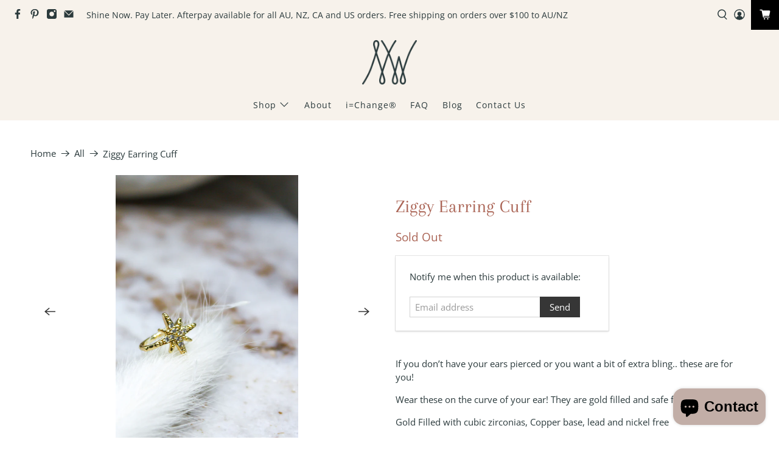

--- FILE ---
content_type: text/html; charset=UTF-8
request_url: https://share.iequalchange.com/public/api/donations/livetotalsitebyproject?iecShopifyDesignMode=0&iecOrderPrice=57.15
body_size: 10203
content:
{
    "status": 0,
    "message": "Success",
    "site_id": "580",
    "projects_supporting": [
        {
            "projectID": "15",
            "projectName": "end violence against women",
            "projectTitle": "UN Women",
            "projectLogo": "https://share.iequalchange.com/static/images/charity/15/logo_active/UN_WOMEN-NGO-LOGO.png"
        },
        {
            "projectID": "25",
            "projectName": "give shelter",
            "projectTitle": "Asylum Seeker Resource Centre",
            "projectLogo": "https://share.iequalchange.com/static/images/charity/25/logo_active/ASRC---logo-for-site---updated---color%202.png"
        },
        {
            "projectID": "61",
            "projectName": "support children's emergencies",
            "projectTitle": "Save the Children",
            "projectLogo": "https://share.iequalchange.com/static/images/charity/61/logo_active/save-logo-2%20(1).png"
        }
    ],
    "projects_available": null,
    "project_details": [
        {
            "project_id": 15,
            "project_title": "end violence against women",
            "project_charity_title": "UN Women",
            "project_image": [
                {
                    "images": "https://share.iequalchange.com/static/images/charity/15/charity/UN-Women---End-violence-against-women.jpg"
                }
            ],
            "project_logo": "https://share.iequalchange.com/static/images/charity/15/logo_active/UN_WOMEN-NGO-LOGO.png",
            "project_desc": "In the highlands of PNG, up to 100% women experience violence regularly. Many are beaten on a daily basis. Sexual harassment is also extremely common in markets, where women's ability to do business is crucial for the strength of their communities. When women are safe from violence, entire communities and economies flourish.\n\nUN Women is:\n- Supporting local services to meet the needs of women.\n- Training male community leaders to understand and communicate that violence against women is a crime.\n- Providing training so women can earn an income and support their families.",
            "project_short_desc": "Protect women and girls",
            "project_handle": [
                {
                    "impactID": "30",
                    "charityID": "15",
                    "factor": 7,
                    "unit": "person",
                    "descriptor": null,
                    "project_impact": {
                        "livesImpacted": 45,
                        "carbonStored": 0,
                        "worthOfSupplies": 0,
                        "sedimentRemoved": 0,
                        "plasticRemoved": 0,
                        "plasticItem": 0
                    }
                }
            ],
            "project_impact": {
                "person": "45 people",
                "sediment": "0 tonnes",
                "carbon": "0 tonnes",
                "plastic": "0 kg"
            },
            "project_total_amount": 321,
            "default_charity_id": false,
            "project_fundraising": {
                "total_raised": "321",
                "goal_amount": "0",
                "percentage": 0
            },
            "fund_raising_status": {
                "fund_raising": "0",
                "fund_raising_amount": "0"
            }
        },
        {
            "project_id": 25,
            "project_title": "give shelter",
            "project_charity_title": "Asylum Seeker Resource Centre",
            "project_image": [
                {
                    "images": "https://share.iequalchange.com/static/images/charity/25/charity/ASRC---give-shelter.jpg"
                }
            ],
            "project_logo": "https://share.iequalchange.com/static/images/charity/25/logo_active/ASRC---logo-for-site---updated---color%202.png",
            "project_desc": "Access to safe and affordable housing is one of the biggest needs for people seeking asylum and refugees. At ASRC, we see the run on effects of the cost of living crisis with people experiencing homelessness due to financial hardships. \n\nA majority of people seeking asylum have no access to work rights or government assistance, increasing the likelihood of some of our most vulnerable members of our community to fall into destitution.\n\nFor the past 23 years, the Asylum Seeker Resource Centre (ASRC) has supported and empowered over 7,000 refugees and people seeking asylum every year, helping provide a warm bed, food, education, health, law representation, education, employment support and more. \n\nThe ASRC is 100% independent from the Federal government and relies on the generosity of everyday Australians to provide basic necessities. \n\nThanks to your support, the ASRC gives people seeking asylum and refugees hope for a safer and brighter future.",
            "project_short_desc": "To a family seeking asylum",
            "project_handle": [
                {
                    "impactID": "5",
                    "charityID": "25",
                    "factor": 15,
                    "unit": "person",
                    "descriptor": "gives a night of safe housing",
                    "project_impact": {
                        "livesImpacted": 13,
                        "carbonStored": 0,
                        "worthOfSupplies": 0,
                        "sedimentRemoved": 0,
                        "plasticRemoved": 0,
                        "plasticItem": 0
                    }
                },
                {
                    "impactID": "101",
                    "charityID": "25",
                    "factor": 22,
                    "unit": "person",
                    "descriptor": "gives a person seeking asylum in Australia a night of safe housing",
                    "project_impact": {
                        "livesImpacted": 13,
                        "carbonStored": 0,
                        "worthOfSupplies": 0,
                        "sedimentRemoved": 0,
                        "plasticRemoved": 0,
                        "plasticItem": 0
                    }
                }
            ],
            "project_impact": {
                "person": "13 people",
                "sediment": "0 tonnes",
                "carbon": "0 tonnes",
                "plastic": "0 kg"
            },
            "project_total_amount": 252,
            "default_charity_id": false,
            "project_fundraising": {
                "total_raised": "252",
                "goal_amount": "0",
                "percentage": 0
            },
            "fund_raising_status": {
                "fund_raising": "0",
                "fund_raising_amount": "0"
            }
        },
        {
            "project_id": 61,
            "project_title": "support children's emergencies",
            "project_charity_title": "Save the Children",
            "project_image": [
                {
                    "images": "https://share.iequalchange.com/static/images/charity/61/charity/UPDATEDSavetheChildren----Tile-images---i%3DC-Platform-size-407x407.jpg"
                }
            ],
            "project_logo": "https://share.iequalchange.com/static/images/charity/61/logo_active/save-logo-2%20(1).png",
            "project_desc": "In 2025, deepening inequality, more violent and protracted conflict, and increasingly severe climate hazards continue to threaten children\u2019s lives, rights and futures.\n\nThe Children\u2019s Emergency Fund at Save the Children allows us to launch life-saving support to reach millions of children facing crisis each year.\n\nSave the Children provides vital humanitarian assistance to children facing crisis around the world. Whether it\u2019s children facing extreme hunger in Sudan, experiencing conflict and war in Gaza and the Democratic Republic of Congo, or fighting to survive and rebuild in Syria, we\u2019re there to offer life-saving support.",
            "project_short_desc": "When they need it most",
            "project_handle": [
                {
                    "impactID": "53",
                    "charityID": "61",
                    "factor": 55,
                    "unit": "person",
                    "descriptor": "helps create a child friendly space",
                    "project_impact": {
                        "livesImpacted": 3,
                        "carbonStored": 0,
                        "worthOfSupplies": 0,
                        "sedimentRemoved": 0,
                        "plasticRemoved": 0,
                        "plasticItem": 0
                    }
                }
            ],
            "project_impact": {
                "person": "3 people",
                "sediment": "0 tonnes",
                "carbon": "0 tonnes",
                "plastic": "0 kg"
            },
            "project_total_amount": 295,
            "default_charity_id": false,
            "project_fundraising": {
                "total_raised": "295",
                "goal_amount": "0",
                "percentage": 0
            },
            "fund_raising_status": {
                "fund_raising": "0",
                "fund_raising_amount": "0"
            }
        }
    ],
    "project_details_disabled": [],
    "site": [
        {
            "id": "580",
            "name": "By Natasha Wilton",
            "brand_link": "https://www.iequalchange.com/brand/by-natasha-wilton/",
            "donation_amount": "1.00",
            "donation_percentage": "0.00",
            "donation_option": "1",
            "enabled": "1",
            "banner_back_colour": "F5F5F5",
            "banner_text_colour": "181818",
            "subscribe_checked": "1",
            "brand_color_light": "9D9B9A",
            "brand_color_dark": "21e68D",
            "paused": "0",
            "has_paid_integration_fee": "1",
            "billing_engine": "3",
            "project_text_color": null,
            "currency_symbol": "$"
        }
    ],
    "site_logo": "https://share.iequalchange.com/static/images/site/580/logo/By%20Natasha%20WIlton%20Platform%20logo(1).png",
    "iec_ab_testing": "0",
    "iec_donation_capping": 0
}

--- FILE ---
content_type: text/css
request_url: https://bynatashawilton.com/cdn/shop/t/5/assets/styles.scss.css?v=180881688996841400371753360764
body_size: 42997
content:
/*!
 * animate.css -http://daneden.me/animate
 * Version - 3.5.2
 * Licensed under the MIT license - http://opensource.org/licenses/MIT
 *
 * Copyright (c) 2017 Daniel Eden
 */@-webkit-keyframes bounceIn{0%,20%,40%,60%,80%,to{-webkit-animation-timing-function:cubic-bezier(.215,.61,.355,1);animation-timing-function:cubic-bezier(.215,.61,.355,1)}0%{opacity:0;-webkit-transform:scale3d(.3,.3,.3);transform:scale3d(.3,.3,.3)}20%{-webkit-transform:scale3d(1.1,1.1,1.1);transform:scale3d(1.1,1.1,1.1)}40%{-webkit-transform:scale3d(.9,.9,.9);transform:scale3d(.9,.9,.9)}60%{opacity:1;-webkit-transform:scale3d(1.03,1.03,1.03);transform:scale3d(1.03,1.03,1.03)}80%{-webkit-transform:scale3d(.97,.97,.97);transform:scale3d(.97,.97,.97)}to{opacity:1;-webkit-transform:scaleX(1);transform:scaleX(1)}}@keyframes bounceIn{0%,20%,40%,60%,80%,to{-webkit-animation-timing-function:cubic-bezier(.215,.61,.355,1);animation-timing-function:cubic-bezier(.215,.61,.355,1)}0%{opacity:0;-webkit-transform:scale3d(.3,.3,.3);transform:scale3d(.3,.3,.3)}20%{-webkit-transform:scale3d(1.1,1.1,1.1);transform:scale3d(1.1,1.1,1.1)}40%{-webkit-transform:scale3d(.9,.9,.9);transform:scale3d(.9,.9,.9)}60%{opacity:1;-webkit-transform:scale3d(1.03,1.03,1.03);transform:scale3d(1.03,1.03,1.03)}80%{-webkit-transform:scale3d(.97,.97,.97);transform:scale3d(.97,.97,.97)}to{opacity:1;-webkit-transform:scaleX(1);transform:scaleX(1)}}.bounceIn{-webkit-animation-duration:.75s;animation-duration:.75s;-webkit-animation-name:bounceIn;animation-name:bounceIn}@-webkit-keyframes fadeIn{0%{opacity:0}to{opacity:1}}@keyframes fadeIn{0%{opacity:0}to{opacity:1}}.fadeIn{-webkit-animation-name:fadeIn;animation-name:fadeIn}@-webkit-keyframes fadeInDown{0%{opacity:0;-webkit-transform:translate3d(0,-20px,0);transform:translate3d(0,-20px,0)}to{opacity:1;-webkit-transform:translateZ(0);transform:translateZ(0)}}@keyframes fadeInDown{0%{opacity:0;-webkit-transform:translate3d(0,-20px,0);transform:translate3d(0,-20px,0)}to{opacity:1;-webkit-transform:translateZ(0);transform:translateZ(0)}}.fadeInDown{-webkit-animation-name:fadeInDown;animation-name:fadeInDown}@-webkit-keyframes fadeInLeft{0%{opacity:0;-webkit-transform:translate3d(-20px,0,0);transform:translate3d(-20px,0,0)}to{opacity:1;-webkit-transform:translateZ(0);transform:translateZ(0)}}@keyframes fadeInLeft{0%{opacity:0;-webkit-transform:translate3d(-20px,0,0);transform:translate3d(-20px,0,0)}to{opacity:1;-webkit-transform:translateZ(0);transform:translateZ(0)}}.fadeInLeft{-webkit-animation-name:fadeInLeft;animation-name:fadeInLeft}@-webkit-keyframes fadeInRight{0%{opacity:0;-webkit-transform:translate3d(20px,0,0);transform:translate3d(20px,0,0)}to{opacity:1;-webkit-transform:translateZ(0);transform:translateZ(0)}}@keyframes fadeInRight{0%{opacity:0;-webkit-transform:translate3d(20px,0,0);transform:translate3d(20px,0,0)}to{opacity:1;-webkit-transform:translateZ(0);transform:translateZ(0)}}.fadeInRight{-webkit-animation-name:fadeInRight;animation-name:fadeInRight}@-webkit-keyframes fadeInUp{0%{opacity:0;-webkit-transform:translate3d(0,20px,0);transform:translate3d(0,20px,0)}to{opacity:1;-webkit-transform:translateZ(0);transform:translateZ(0)}}@keyframes fadeInUp{0%{opacity:0;-webkit-transform:translate3d(0,20px,0);transform:translate3d(0,20px,0)}to{opacity:1;-webkit-transform:translateZ(0);transform:translateZ(0)}}.fadeInUp{-webkit-animation-name:fadeInUp;animation-name:fadeInUp}@-webkit-keyframes fadeOut{0%{opacity:1}to{opacity:0}}@keyframes fadeOut{0%{opacity:1}to{opacity:0}}.fadeOut{-webkit-animation-name:fadeOut;animation-name:fadeOut}@-webkit-keyframes fadeOutUp{0%{opacity:1}to{opacity:0;-webkit-transform:translate3d(0,-100%,0);transform:translate3d(0,-100%,0)}}@keyframes fadeOutUp{0%{opacity:1}to{opacity:0;-webkit-transform:translate3d(0,-100%,0);transform:translate3d(0,-100%,0)}}.fadeOutUp{-webkit-animation-name:fadeOutUp;animation-name:fadeOutUp}@-webkit-keyframes zoomIn{0%{opacity:0;-webkit-transform:scale3d(.3,.3,.3);transform:scale3d(.3,.3,.3)}50%{opacity:1}to{opacity:1}}@keyframes zoomIn{0%{opacity:0;-webkit-transform:scale3d(.3,.3,.3);transform:scale3d(.3,.3,.3)}50%{opacity:1}to{opacity:1}}.zoomIn{-webkit-animation-name:zoomIn;animation-name:zoomIn}@-webkit-keyframes zoomOut{0%{opacity:1}50%{opacity:0;-webkit-transform:scale3d(.3,.3,.3);transform:scale3d(.3,.3,.3)}to{opacity:0}}@keyframes zoomOut{0%{opacity:1}50%{opacity:0;-webkit-transform:scale3d(.3,.3,.3);transform:scale3d(.3,.3,.3)}to{opacity:0}}.zoomOut{-webkit-animation-name:zoomOut;animation-name:zoomOut}@-webkit-keyframes slideInLeft{0%{-webkit-transform:translate3d(-100%,0,0);transform:translate3d(-100%,0,0);visibility:visible;opacity:1}to{-webkit-transform:translateZ(0);transform:translateZ(0);opacity:1}}@keyframes slideInLeft{0%{-webkit-transform:translate3d(-100%,0,0);transform:translate3d(-100%,0,0);visibility:visible;opacity:1}to{-webkit-transform:translateZ(0);transform:translateZ(0);opacity:1}}.slideInLeft{-webkit-animation-name:slideInLeft;animation-name:slideInLeft}@-webkit-keyframes slideInRight{0%{-webkit-transform:translate3d(100%,0,0);transform:translate3d(100%,0,0);visibility:visible;opacity:1}to{-webkit-transform:translateZ(0);transform:translateZ(0);opacity:1}}@keyframes slideInRight{0%{-webkit-transform:translate3d(100%,0,0);transform:translate3d(100%,0,0);visibility:visible;opacity:1}to{-webkit-transform:translateZ(0);transform:translateZ(0);opacity:1}}.slideInRight{-webkit-animation-name:slideInRight;animation-name:slideInRight}@-webkit-keyframes slideOutRight{0%{-webkit-transform:translateZ(0);transform:translateZ(0)}to{visibility:hidden;-webkit-transform:translate3d(100%,0,0);transform:translate3d(100%,0,0)}}@keyframes slideOutRight{0%{-webkit-transform:translateZ(0);transform:translateZ(0)}to{visibility:hidden;-webkit-transform:translate3d(100%,0,0);transform:translate3d(100%,0,0)}}.slideOutRight{-webkit-animation-name:slideOutRight;animation-name:slideOutRight}.animated{-webkit-animation-duration:1s;animation-duration:1s;-webkit-animation-fill-mode:both;animation-fill-mode:both}.animated.infinite{-webkit-animation-iteration-count:infinite;animation-iteration-count:infinite}.animated.delay-1s{-webkit-animation-delay:1s;animation-delay:1s}.animated.delay-2s{-webkit-animation-delay:2s;animation-delay:2s}.animated.delay-3s{-webkit-animation-delay:3s;animation-delay:3s}.animated.delay-4s{-webkit-animation-delay:4s;animation-delay:4s}.animated.delay-5s{-webkit-animation-delay:5s;animation-delay:5s}.animated.fast{-webkit-animation-duration:.8s;animation-duration:.8s}.animated.faster{-webkit-animation-duration:.5s;animation-duration:.5s}.animated.slow{-webkit-animation-duration:2s;animation-duration:2s}.animated.slower{-webkit-animation-duration:3s;animation-duration:3s}@media (print){.animated{-webkit-animation:unset!important;animation:unset!important;-webkit-transition:none!important;transition:none!important}}/*! Flickity v2.1.2
https://flickity.metafizzy.co
---------------------------------------------- */.flickity-enabled{position:relative}.flickity-enabled:focus{outline:0}.flickity-viewport{overflow:hidden;position:relative;height:100%}.flickity-slider{position:absolute;width:100%;height:100%}.flickity-enabled.is-draggable{-webkit-tap-highlight-color:transparent;tap-highlight-color:transparent;-webkit-user-select:none;-moz-user-select:none;-ms-user-select:none;user-select:none}.flickity-enabled.is-draggable .flickity-viewport{cursor:move;cursor:-webkit-grab;cursor:grab}.flickity-enabled.is-draggable .flickity-viewport.is-pointer-down{cursor:-webkit-grabbing;cursor:grabbing}.flickity-button{position:absolute;background:#ffffffbf;border:none;color:#333}.flickity-button:hover{background:#fff;cursor:pointer}.flickity-button:focus{outline:0;box-shadow:0 0 0 5px #19f}.flickity-button:active{opacity:.6}.flickity-button:disabled{opacity:.3;cursor:auto;pointer-events:none}.flickity-button-icon{fill:#333}.flickity-prev-next-button{top:50%;width:44px;height:44px;border-radius:50%;transform:translateY(-50%)}.flickity-prev-next-button.previous{left:10px}.flickity-prev-next-button.next{right:10px}.flickity-rtl .flickity-prev-next-button.previous{left:auto;right:10px}.flickity-rtl .flickity-prev-next-button.next{right:auto;left:10px}.flickity-prev-next-button .flickity-button-icon{position:absolute;left:20%;top:20%;width:60%;height:60%}.flickity-page-dots{position:absolute;width:100%;bottom:-25px;padding:0;margin:0;list-style:none;text-align:center;line-height:1}.flickity-rtl .flickity-page-dots{direction:rtl}.flickity-page-dots .dot{display:inline-block;width:10px;height:10px;margin:0 8px;background:#333;border-radius:50%;opacity:.25;cursor:pointer}.flickity-page-dots .dot.is-selected{opacity:1}.flickity-enabled.is-fade .flickity-slider>*{pointer-events:none;z-index:0}.flickity-enabled.is-fade .flickity-slider>.is-selected{pointer-events:auto;z-index:1}/*! Lazyframe
https://github.com/vb/lazyframe
---------------------------------------------- */.lazyframe{position:relative;background-color:currentColor;background-repeat:no-repeat;background-size:cover}.lazyframe__title{position:absolute;top:0;left:0;right:0;padding:15px 17px;z-index:3}.lazyframe__title:after{z-index:-1}.lazyframe:hover{cursor:pointer}.lazyframe:before{display:block;content:"";width:100%;padding-top:100%}.lazyframe[data-ratio="16:9"]:before{padding-top:56.25%}.lazyframe[data-ratio="4:3"]:before{padding-top:75%}.lazyframe[data-ratio="1:1"]:before{padding-top:100%}.lazyframe iframe{position:absolute;top:0;left:0;right:0;bottom:0;z-index:5;width:100%;height:100%}.lazyframe[data-vendor=youtube],.lazyframe[data-vendor=youtube_nocookie]{background-color:#e52d27;font-family:Roboto,Arial,Helvetica,sans-serif}.lazyframe[data-vendor=youtube] .lazyframe__title,.lazyframe[data-vendor=youtube_nocookie] .lazyframe__title{color:#eee;font-family:Roboto,Arial,Helvetica,sans-serif;font-size:18px;text-shadow:rgba(0,0,0,.49804) 0px 0px 2px;-webkit-font-smoothing:antialiased;-webkit-tap-highlight-color:transparent;transition:color .1s cubic-bezier(.4,0,1,1)}.lazyframe[data-vendor=youtube] .lazyframe__title:hover,.lazyframe[data-vendor=youtube_nocookie] .lazyframe__title:hover{color:#fff}.lazyframe[data-vendor=youtube] .lazyframe__title:before,.lazyframe[data-vendor=youtube_nocookie] .lazyframe__title:before{content:"";display:block;background:linear-gradient(rgba(0,0,0,.2),transparent);height:98px;width:100%;pointer-events:none;position:absolute;top:0;left:0;right:0;z-index:-1;-webkit-tap-highlight-color:transparent}.lazyframe[data-vendor=youtube]:before,.lazyframe[data-vendor=youtube_nocookie]:before{padding-top:56.25%}.lazyframe[data-vendor=youtube][data-ratio="16:9"]:before,.lazyframe[data-vendor=youtube_nocookie][data-ratio="16:9"]:before{padding-top:56.25%}.lazyframe[data-vendor=youtube][data-ratio="4:3"]:before,.lazyframe[data-vendor=youtube_nocookie][data-ratio="4:3"]:before{padding-top:75%}.lazyframe[data-vendor=youtube][data-ratio="1:1"]:before,.lazyframe[data-vendor=youtube_nocookie][data-ratio="1:1"]:before{padding-top:100%}.lazyframe[data-vendor=youtube]:after,.lazyframe[data-vendor=youtube_nocookie]:after{content:"";position:absolute;left:50%;top:50%;width:68px;height:48px;margin-left:-34px;margin-top:-24px;background-image:url([data-uri]);background-position:center center;background-size:100%;background-repeat:no-repeat;opacity:.81;border:none;z-index:4}.lazyframe[data-vendor=youtube]:hover:after,.lazyframe[data-vendor=youtube_nocookie]:hover:after{background-image:url([data-uri]);opacity:1}.lazyframe[data-vendor=vimeo]{background-color:#00adef}.lazyframe[data-vendor=vimeo] .lazyframe__title{font-family:Helvetica Neue,Helvetica,Arial;color:#00adef;font-size:20px;font-weight:700;text-rendering:optimizeLegibility;-webkit-user-select:none;user-select:none;-webkit-font-smoothing:auto;-webkit-tap-highlight-color:transparent;background-color:#00000080}.lazyframe[data-vendor=vimeo]:before{padding-top:48.25%}.lazyframe[data-vendor=vimeo][data-ratio="16:9"]:before{padding-top:56.25%}.lazyframe[data-vendor=vimeo][data-ratio="4:3"]:before{padding-top:75%}.lazyframe[data-vendor=vimeo][data-ratio="1:1"]:before{padding-top:100%}.lazyframe[data-vendor=vimeo]:after{content:"";height:40px;width:65px;display:block;position:absolute;bottom:10px;left:10px;z-index:3;background-color:#00000080;background-image:url([data-uri]);background-position:center center;background-size:100% 100%;background-repeat:no-repeat;border-radius:5px;position:relative}.lazyframe[data-vendor=vimeo]:hover:after{background-color:#00adef}.lazyframe[data-vendor=vine]{background-color:#00bf8f}.lazyframe[data-vendor=vine] .lazyframe__title{color:#fff;font-family:Helvetica Neue,Helvetica,Arial,sans-serif;font-size:14px;line-height:16px;white-space:nowrap;z-index:3;positon:relative}.lazyframe[data-vendor=vine] .lazyframe__title:after{content:"";position:absolute;top:0;left:0;right:0;z-index:-1;height:115px;padding:24px 70px 24px 24px;background:linear-gradient(to top,#17171700 0,#171717b3);filter:progid:DXImageTransform.Microsoft.gradient(startColorstr="#b3171717",endColorstr="#00171717",GradientType=0)}.lazyframe[data-vendor=vine]:before{padding-top:100%}.lazyframe[data-vendor=vine][data-ratio="16:9"]:before{padding-top:56.25%}.lazyframe[data-vendor=vine][data-ratio="4:3"]:before{padding-top:75%}.lazyframe[data-vendor=vine][data-ratio="1:1"]:before{padding-top:100%}.lazyframe[data-vendor=vine]:after{content:"";width:60px;height:60px;position:absolute;left:50%;top:50%;z-index:4;background-image:url([data-uri]);background-color:#00000080;background-size:cover;background-repeat:no-repeat;margin-top:-30px;margin-left:-30px;border-radius:50%}.lazyframe[data-vendor=vine]:hover:after{background-color:#000000bf}@keyframes plyr-progress{to{background-position:25px 0}}@keyframes plyr-popup{0%{opacity:.5;transform:translateY(10px)}to{opacity:1;transform:translateY(0)}}@keyframes plyr-fade-in{0%{opacity:0}to{opacity:1}}.plyr{-moz-osx-font-smoothing:auto;-webkit-font-smoothing:subpixel-antialiased;direction:ltr;font-family:Avenir,Avenir Next,Helvetica Neue,Segoe UI,Helvetica,Arial,sans-serif;font-variant-numeric:tabular-nums;font-weight:500;line-height:1.7;max-width:100%;min-width:50px;position:relative;text-shadow:none;transition:box-shadow .3s ease}.plyr audio,.plyr video{border-radius:inherit;height:auto;vertical-align:middle;width:100%}.plyr button{font:inherit;line-height:inherit;width:auto}.plyr:focus{outline:0}.plyr--full-ui{box-sizing:border-box}.plyr--full-ui *,.plyr--full-ui :after,.plyr--full-ui :before{box-sizing:inherit}.plyr--full-ui a,.plyr--full-ui button,.plyr--full-ui input,.plyr--full-ui label{touch-action:manipulation}.plyr__badge{background:#4a5764;border-radius:2px;color:#fff;font-size:9px;line-height:1;padding:3px 4px}.plyr--full-ui ::-webkit-media-text-track-container{display:none}.plyr__captions{animation:plyr-fade-in .3s ease;bottom:0;color:#fff;display:none;font-size:14px;left:0;padding:10px;position:absolute;text-align:center;transition:transform .4s ease-in-out;width:100%}.plyr__captions .plyr__caption{background:#000c;border-radius:2px;-webkit-box-decoration-break:clone;box-decoration-break:clone;line-height:185%;padding:.2em .5em;white-space:pre-wrap}.plyr__captions .plyr__caption div{display:inline}.plyr__captions span:empty{display:none}@media (min-width: 480px){.plyr__captions{font-size:16px;padding:20px}}@media (min-width: 768px){.plyr__captions{font-size:18px}}.plyr--captions-active .plyr__captions{display:block}.plyr:not(.plyr--hide-controls) .plyr__controls:not(:empty)~.plyr__captions{transform:translateY(-40px)}.plyr__control{background:0 0;border:0;border-radius:3px;color:inherit;cursor:pointer;flex-shrink:0;overflow:visible;padding:7px;position:relative;transition:all .3s ease}.plyr__control svg{display:block;fill:currentColor;height:18px;pointer-events:none;width:18px}.plyr__control:focus{outline:0}.plyr__control.plyr__tab-focus{box-shadow:0 0 0 5px #00b3ff80;outline:0}a.plyr__control{text-decoration:none}a.plyr__control:after,a.plyr__control:before{display:none}.plyr__control.plyr__control--pressed .icon--not-pressed,.plyr__control.plyr__control--pressed .label--not-pressed,.plyr__control:not(.plyr__control--pressed) .icon--pressed,.plyr__control:not(.plyr__control--pressed) .label--pressed{display:none}.plyr--audio .plyr__control.plyr__tab-focus,.plyr--audio .plyr__control:hover,.plyr--audio .plyr__control[aria-expanded=true],.plyr--video .plyr__control.plyr__tab-focus,.plyr--video .plyr__control:hover,.plyr--video .plyr__control[aria-expanded=true]{background:#00b3ff;color:#fff}.plyr__control--overlaid{background:#00b3ffcc;border:0;border-radius:100%;color:#fff;display:none;left:50%;padding:15px;position:absolute;top:50%;transform:translate(-50%,-50%);z-index:2}.plyr__control--overlaid svg{left:2px;position:relative}.plyr__control--overlaid:focus,.plyr__control--overlaid:hover{background:#00b3ff}.plyr--playing .plyr__control--overlaid{opacity:0;visibility:hidden}.plyr--full-ui.plyr--video .plyr__control--overlaid{display:block}.plyr--full-ui ::-webkit-media-controls{display:none}.plyr__controls{align-items:center;display:flex;justify-content:flex-end;text-align:center}.plyr__controls .plyr__progress__container{flex:1;min-width:0}.plyr__controls .plyr__controls__item{margin-left:2.5px}.plyr__controls .plyr__controls__item:first-child{margin-left:0;margin-right:auto}.plyr__controls .plyr__controls__item.plyr__progress__container{padding-left:2.5px}.plyr__controls .plyr__controls__item.plyr__time{padding:0 5px}.plyr__controls .plyr__controls__item.plyr__progress__container:first-child,.plyr__controls .plyr__controls__item.plyr__time+.plyr__time,.plyr__controls .plyr__controls__item.plyr__time:first-child{padding-left:0}.plyr__controls .plyr__controls__item.plyr__volume{padding-right:5px}.plyr__controls .plyr__controls__item.plyr__volume:first-child{padding-right:0}.plyr__controls:empty{display:none}.plyr--audio .plyr__controls{background:#fff;border-radius:inherit;color:#4a5764;padding:10px}.plyr--video .plyr__controls{background:linear-gradient(#0000,#000000b3);border-bottom-left-radius:inherit;border-bottom-right-radius:inherit;bottom:0;color:#fff;left:0;padding:20px 5px 5px;position:absolute;right:0;transition:opacity .4s ease-in-out,transform .4s ease-in-out;z-index:3}@media (min-width: 480px){.plyr--video .plyr__controls{padding:35px 10px 10px}}.plyr--video.plyr--hide-controls .plyr__controls{opacity:0;pointer-events:none;transform:translateY(100%)}.plyr [data-plyr=airplay],.plyr [data-plyr=captions],.plyr [data-plyr=fullscreen],.plyr [data-plyr=pip]{display:none}.plyr--airplay-supported [data-plyr=airplay],.plyr--captions-enabled [data-plyr=captions],.plyr--fullscreen-enabled [data-plyr=fullscreen],.plyr--pip-supported [data-plyr=pip]{display:inline-block}.plyr__menu{display:flex;position:relative}.plyr__menu .plyr__control svg{transition:transform .3s ease}.plyr__menu .plyr__control[aria-expanded=true] svg{transform:rotate(90deg)}.plyr__menu .plyr__control[aria-expanded=true] .plyr__tooltip{display:none}.plyr__menu__container{animation:plyr-popup .2s ease;background:#ffffffe6;border-radius:4px;bottom:100%;box-shadow:0 1px 2px #00000026;color:#4a5764;font-size:16px;margin-bottom:10px;position:absolute;right:-3px;text-align:left;white-space:nowrap;z-index:3}.plyr__menu__container>div{overflow:hidden;transition:height .35s cubic-bezier(.4,0,.2,1),width .35s cubic-bezier(.4,0,.2,1)}.plyr__menu__container:after{border:4px solid transparent;border-top-color:#ffffffe6;content:"";height:0;position:absolute;right:15px;top:100%;width:0}.plyr__menu__container [role=menu]{padding:7px}.plyr__menu__container [role=menuitem],.plyr__menu__container [role=menuitemradio]{margin-top:2px}.plyr__menu__container [role=menuitem]:first-child,.plyr__menu__container [role=menuitemradio]:first-child{margin-top:0}.plyr__menu__container .plyr__control{align-items:center;color:#4a5764;display:flex;font-size:14px;padding:4px 11px;-webkit-user-select:none;-moz-user-select:none;-ms-user-select:none;user-select:none;width:100%}.plyr__menu__container .plyr__control>span{align-items:inherit;display:flex;width:100%}.plyr__menu__container .plyr__control:after{border:4px solid transparent;content:"";position:absolute;top:50%;transform:translateY(-50%)}.plyr__menu__container .plyr__control--forward{padding-right:28px}.plyr__menu__container .plyr__control--forward:after{border-left-color:#4a5764cc;right:5px}.plyr__menu__container .plyr__control--forward.plyr__tab-focus:after,.plyr__menu__container .plyr__control--forward:hover:after{border-left-color:currentColor}.plyr__menu__container .plyr__control--back{font-weight:500;margin:7px 7px 3px;padding-left:28px;position:relative;width:calc(100% - 14px)}.plyr__menu__container .plyr__control--back:after{border-right-color:#4a5764cc;left:7px}.plyr__menu__container .plyr__control--back:before{background:#c1c9d1;box-shadow:0 1px #fff;content:"";height:1px;left:0;margin-top:4px;overflow:hidden;position:absolute;right:0;top:100%}.plyr__menu__container .plyr__control--back.plyr__tab-focus:after,.plyr__menu__container .plyr__control--back:hover:after{border-right-color:currentColor}.plyr__menu__container .plyr__control[role=menuitemradio]{padding-left:7px}.plyr__menu__container .plyr__control[role=menuitemradio]:after,.plyr__menu__container .plyr__control[role=menuitemradio]:before{border-radius:100%}.plyr__menu__container .plyr__control[role=menuitemradio]:before{background:#0000001a;content:"";display:block;flex-shrink:0;height:16px;margin-right:10px;transition:all .3s ease;width:16px}.plyr__menu__container .plyr__control[role=menuitemradio]:after{background:#fff;border:0;height:6px;left:12px;opacity:0;top:50%;transform:translateY(-50%) scale(0);transition:transform .3s ease,opacity .3s ease;width:6px}.plyr__menu__container .plyr__control[role=menuitemradio][aria-checked=true]:before{background:#00b3ff}.plyr__menu__container .plyr__control[role=menuitemradio][aria-checked=true]:after{opacity:1;transform:translateY(-50%) scale(1)}.plyr__menu__container .plyr__control[role=menuitemradio].plyr__tab-focus:before,.plyr__menu__container .plyr__control[role=menuitemradio]:hover:before{background:#0000001a}.plyr__menu__container .plyr__menu__value{align-items:center;display:flex;margin-left:auto;margin-right:-5px;overflow:hidden;padding-left:25px;pointer-events:none}.plyr--full-ui input[type=range]{-webkit-appearance:none;background:0 0;border:0;border-radius:26px;color:#00b3ff;display:block;height:19px;margin:0;padding:0;transition:box-shadow .3s ease;width:100%}.plyr--full-ui input[type=range]::-webkit-slider-runnable-track{background:0 0;border:0;border-radius:2.5px;height:5px;transition:box-shadow .3s ease;-webkit-user-select:none;user-select:none;background-image:linear-gradient(to right,currentColor var(--value, 0),transparent var(--value, 0))}.plyr--full-ui input[type=range]::-webkit-slider-thumb{background:#fff;border:0;border-radius:100%;box-shadow:0 1px 1px #00000026,0 0 0 1px #23292f33;height:13px;position:relative;transition:all .2s ease;width:13px;-webkit-appearance:none;margin-top:-4px}.plyr--full-ui input[type=range]::-moz-range-track{background:0 0;border:0;border-radius:2.5px;height:5px;transition:box-shadow .3s ease;-moz-user-select:none;-webkit-user-select:none;user-select:none}.plyr--full-ui input[type=range]::-moz-range-thumb{background:#fff;border:0;border-radius:100%;box-shadow:0 1px 1px #00000026,0 0 0 1px #23292f33;height:13px;position:relative;transition:all .2s ease;width:13px}.plyr--full-ui input[type=range]::-moz-range-progress{background:currentColor;border-radius:2.5px;height:5px}.plyr--full-ui input[type=range]::-ms-track{background:0 0;border:0;border-radius:2.5px;height:5px;transition:box-shadow .3s ease;-ms-user-select:none;-webkit-user-select:none;user-select:none;color:transparent}.plyr--full-ui input[type=range]::-ms-fill-upper{background:0 0;border:0;border-radius:2.5px;height:5px;transition:box-shadow .3s ease;-ms-user-select:none;-webkit-user-select:none;user-select:none}.plyr--full-ui input[type=range]::-ms-fill-lower{background:0 0;border:0;border-radius:2.5px;height:5px;transition:box-shadow .3s ease;-ms-user-select:none;-webkit-user-select:none;user-select:none;background:currentColor}.plyr--full-ui input[type=range]::-ms-thumb{background:#fff;border:0;border-radius:100%;box-shadow:0 1px 1px #00000026,0 0 0 1px #23292f33;height:13px;position:relative;transition:all .2s ease;width:13px;margin-top:0}.plyr--full-ui input[type=range]::-ms-tooltip{display:none}.plyr--full-ui input[type=range]:focus{outline:0}.plyr--full-ui input[type=range]::-moz-focus-outer{border:0}.plyr--full-ui input[type=range].plyr__tab-focus::-webkit-slider-runnable-track{box-shadow:0 0 0 5px #00b3ff80;outline:0}.plyr--full-ui input[type=range].plyr__tab-focus::-moz-range-track{box-shadow:0 0 0 5px #00b3ff80;outline:0}.plyr--full-ui input[type=range].plyr__tab-focus::-ms-track{box-shadow:0 0 0 5px #00b3ff80;outline:0}.plyr--full-ui.plyr--video input[type=range]::-webkit-slider-runnable-track{background-color:#ffffff40}.plyr--full-ui.plyr--video input[type=range]::-moz-range-track{background-color:#ffffff40}.plyr--full-ui.plyr--video input[type=range]::-ms-track{background-color:#ffffff40}.plyr--full-ui.plyr--video input[type=range]:active::-webkit-slider-thumb{box-shadow:0 1px 1px #00000026,0 0 0 1px #23292f33,0 0 0 3px #ffffff80}.plyr--full-ui.plyr--video input[type=range]:active::-moz-range-thumb{box-shadow:0 1px 1px #00000026,0 0 0 1px #23292f33,0 0 0 3px #ffffff80}.plyr--full-ui.plyr--video input[type=range]:active::-ms-thumb{box-shadow:0 1px 1px #00000026,0 0 0 1px #23292f33,0 0 0 3px #ffffff80}.plyr--full-ui.plyr--audio input[type=range]::-webkit-slider-runnable-track{background-color:#c1c9d1a8}.plyr--full-ui.plyr--audio input[type=range]::-moz-range-track{background-color:#c1c9d1a8}.plyr--full-ui.plyr--audio input[type=range]::-ms-track{background-color:#c1c9d1a8}.plyr--full-ui.plyr--audio input[type=range]:active::-webkit-slider-thumb{box-shadow:0 1px 1px #00000026,0 0 0 1px #23292f33,0 0 0 3px #0000001a}.plyr--full-ui.plyr--audio input[type=range]:active::-moz-range-thumb{box-shadow:0 1px 1px #00000026,0 0 0 1px #23292f33,0 0 0 3px #0000001a}.plyr--full-ui.plyr--audio input[type=range]:active::-ms-thumb{box-shadow:0 1px 1px #00000026,0 0 0 1px #23292f33,0 0 0 3px #0000001a}.plyr__poster{background-color:#000;background-position:50% 50%;background-repeat:no-repeat;background-size:contain;height:100%;left:0;opacity:0;position:absolute;top:0;transition:opacity .2s ease;width:100%;z-index:1}.plyr--stopped.plyr__poster-enabled .plyr__poster{opacity:1}.plyr__time{font-size:14px}.plyr__time+.plyr__time:before{content:"\2044";margin-right:10px}@media (max-width: 767px){.plyr__time+.plyr__time{display:none}}.plyr--video .plyr__time{text-shadow:0 1px 1px rgba(0,0,0,.15)}.plyr__tooltip{background:#ffffffe6;border-radius:3px;bottom:100%;box-shadow:0 1px 2px #00000026;color:#4a5764;font-size:14px;font-weight:500;left:50%;line-height:1.3;margin-bottom:10px;opacity:0;padding:5px 7.5px;pointer-events:none;position:absolute;transform:translate(-50%,10px) scale(.8);transform-origin:50% 100%;transition:transform .2s .1s ease,opacity .2s .1s ease;white-space:nowrap;z-index:2}.plyr__tooltip:before{border-left:4px solid transparent;border-right:4px solid transparent;border-top:4px solid rgba(255,255,255,.9);bottom:-4px;content:"";height:0;left:50%;position:absolute;transform:translate(-50%);width:0;z-index:2}.plyr .plyr__control.plyr__tab-focus .plyr__tooltip,.plyr .plyr__control:hover .plyr__tooltip,.plyr__tooltip--visible{opacity:1;transform:translate(-50%) scale(1)}.plyr .plyr__control:hover .plyr__tooltip{z-index:3}.plyr__controls>.plyr__control:first-child .plyr__tooltip,.plyr__controls>.plyr__control:first-child+.plyr__control .plyr__tooltip{left:0;transform:translateY(10px) scale(.8);transform-origin:0 100%}.plyr__controls>.plyr__control:first-child .plyr__tooltip:before,.plyr__controls>.plyr__control:first-child+.plyr__control .plyr__tooltip:before{left:16px}.plyr__controls>.plyr__control:last-child .plyr__tooltip{left:auto;right:0;transform:translateY(10px) scale(.8);transform-origin:100% 100%}.plyr__controls>.plyr__control:last-child .plyr__tooltip:before{left:auto;right:16px;transform:translate(50%)}.plyr__controls>.plyr__control:first-child .plyr__tooltip--visible,.plyr__controls>.plyr__control:first-child+.plyr__control .plyr__tooltip--visible,.plyr__controls>.plyr__control:first-child+.plyr__control.plyr__tab-focus .plyr__tooltip,.plyr__controls>.plyr__control:first-child+.plyr__control:hover .plyr__tooltip,.plyr__controls>.plyr__control:first-child.plyr__tab-focus .plyr__tooltip,.plyr__controls>.plyr__control:first-child:hover .plyr__tooltip,.plyr__controls>.plyr__control:last-child .plyr__tooltip--visible,.plyr__controls>.plyr__control:last-child.plyr__tab-focus .plyr__tooltip,.plyr__controls>.plyr__control:last-child:hover .plyr__tooltip{transform:translate(0) scale(1)}.plyr--video{background:#000;overflow:hidden}.plyr--video.plyr--menu-open{overflow:visible}.plyr__video-wrapper{background:#000;border-radius:inherit;overflow:hidden;position:relative;z-index:0}.plyr__video-embed,.plyr__video-wrapper--fixed-ratio{height:0;padding-bottom:56.25%}.plyr__video-embed iframe,.plyr__video-wrapper--fixed-ratio video{border:0;height:100%;left:0;position:absolute;top:0;-webkit-user-select:none;-moz-user-select:none;-ms-user-select:none;user-select:none;width:100%}.plyr--full-ui .plyr__video-embed>.plyr__video-embed__container{padding-bottom:240%;position:relative;transform:translateY(-38.28125%)}.plyr__progress{left:6.5px;margin-right:13px;position:relative}.plyr__progress input[type=range],.plyr__progress__buffer{margin-left:-6.5px;margin-right:-6.5px;width:calc(100% + 13px)}.plyr__progress input[type=range]{position:relative;z-index:2}.plyr__progress .plyr__tooltip{font-size:14px;left:0}.plyr__progress__buffer{-webkit-appearance:none;background:0 0;border:0;border-radius:100px;height:5px;left:0;margin-top:-2.5px;padding:0;position:absolute;top:50%}.plyr__progress__buffer::-webkit-progress-bar{background:0 0}.plyr__progress__buffer::-webkit-progress-value{background:currentColor;border-radius:100px;min-width:5px;transition:width .2s ease}.plyr__progress__buffer::-moz-progress-bar{background:currentColor;border-radius:100px;min-width:5px;transition:width .2s ease}.plyr__progress__buffer::-ms-fill{border-radius:100px;transition:width .2s ease}.plyr--video .plyr__progress__buffer{box-shadow:0 1px 1px #00000026;color:#ffffff40}.plyr--audio .plyr__progress__buffer{color:#c1c9d1a8}.plyr--loading .plyr__progress__buffer{animation:plyr-progress 1s linear infinite;background-image:linear-gradient(-45deg,rgba(35,41,47,.6) 25%,transparent 25%,transparent 50%,rgba(35,41,47,.6) 50%,rgba(35,41,47,.6) 75%,transparent 75%,transparent);background-repeat:repeat-x;background-size:25px 25px;color:transparent}.plyr--video.plyr--loading .plyr__progress__buffer{background-color:#ffffff40}.plyr--audio.plyr--loading .plyr__progress__buffer{background-color:#c1c9d1a8}.plyr__volume{align-items:center;display:flex;flex:1;position:relative}.plyr__volume input[type=range]{margin-left:5px;position:relative;z-index:2}@media (min-width: 480px){.plyr__volume{max-width:90px}}@media (min-width: 768px){.plyr__volume{max-width:110px}}.plyr--is-ios .plyr__volume,.plyr--is-ios.plyr--vimeo [data-plyr=mute]{display:none!important}.plyr:fullscreen{background:#000;border-radius:0!important;height:100%;margin:0;width:100%}.plyr:fullscreen video{height:100%}.plyr:fullscreen .plyr__video-wrapper{height:100%;position:static}.plyr:fullscreen.plyr--vimeo .plyr__video-wrapper{height:0;position:relative;top:50%;transform:translateY(-50%)}.plyr:fullscreen .plyr__control .icon--exit-fullscreen{display:block}.plyr:fullscreen .plyr__control .icon--exit-fullscreen+svg{display:none}.plyr:fullscreen.plyr--hide-controls{cursor:none}@media (min-width: 1024px){.plyr:-webkit-full-screen .plyr__captions{font-size:21px}.plyr:-ms-fullscreen .plyr__captions{font-size:21px}.plyr:fullscreen .plyr__captions{font-size:21px}}.plyr:-webkit-full-screen{background:#000;border-radius:0!important;height:100%;margin:0;width:100%}.plyr:-webkit-full-screen video{height:100%}.plyr:-webkit-full-screen .plyr__video-wrapper{height:100%;position:static}.plyr:-webkit-full-screen.plyr--vimeo .plyr__video-wrapper{height:0;position:relative;top:50%;transform:translateY(-50%)}.plyr:-webkit-full-screen .plyr__control .icon--exit-fullscreen{display:block}.plyr:-webkit-full-screen .plyr__control .icon--exit-fullscreen+svg{display:none}.plyr:-webkit-full-screen.plyr--hide-controls{cursor:none}@media (min-width: 1024px){.plyr:-webkit-full-screen .plyr__captions{font-size:21px}}.plyr:-moz-full-screen{background:#000;border-radius:0!important;height:100%;margin:0;width:100%}.plyr:-moz-full-screen video{height:100%}.plyr:-moz-full-screen .plyr__video-wrapper{height:100%;position:static}.plyr:-moz-full-screen.plyr--vimeo .plyr__video-wrapper{height:0;position:relative;top:50%;transform:translateY(-50%)}.plyr:-moz-full-screen .plyr__control .icon--exit-fullscreen{display:block}.plyr:-moz-full-screen .plyr__control .icon--exit-fullscreen+svg{display:none}.plyr:-moz-full-screen.plyr--hide-controls{cursor:none}@media (min-width: 1024px){.plyr:-moz-full-screen .plyr__captions{font-size:21px}}.plyr:-ms-fullscreen{background:#000;border-radius:0!important;height:100%;margin:0;width:100%}.plyr:-ms-fullscreen video{height:100%}.plyr:-ms-fullscreen .plyr__video-wrapper{height:100%;position:static}.plyr:-ms-fullscreen.plyr--vimeo .plyr__video-wrapper{height:0;position:relative;top:50%;transform:translateY(-50%)}.plyr:-ms-fullscreen .plyr__control .icon--exit-fullscreen{display:block}.plyr:-ms-fullscreen .plyr__control .icon--exit-fullscreen+svg{display:none}.plyr:-ms-fullscreen.plyr--hide-controls{cursor:none}@media (min-width: 1024px){.plyr:-ms-fullscreen .plyr__captions{font-size:21px}}.plyr--fullscreen-fallback{background:#000;border-radius:0!important;height:100%;margin:0;width:100%;bottom:0;left:0;position:fixed;right:0;top:0;z-index:10000000}.plyr--fullscreen-fallback video{height:100%}.plyr--fullscreen-fallback .plyr__video-wrapper{height:100%;position:static}.plyr--fullscreen-fallback.plyr--vimeo .plyr__video-wrapper{height:0;position:relative;top:50%;transform:translateY(-50%)}.plyr--fullscreen-fallback .plyr__control .icon--exit-fullscreen{display:block}.plyr--fullscreen-fallback .plyr__control .icon--exit-fullscreen+svg{display:none}.plyr--fullscreen-fallback.plyr--hide-controls{cursor:none}@media (min-width: 1024px){.plyr--fullscreen-fallback .plyr__captions{font-size:21px}}.plyr__ads{border-radius:inherit;bottom:0;cursor:pointer;left:0;overflow:hidden;position:absolute;right:0;top:0;z-index:-1}.plyr__ads>div,.plyr__ads>div iframe{height:100%;position:absolute;width:100%}.plyr__ads:after{background:#23292fcc;border-radius:2px;bottom:10px;color:#fff;content:attr(data-badge-text);font-size:11px;padding:2px 6px;pointer-events:none;position:absolute;right:10px;z-index:3}.plyr__ads:after:empty{display:none}.plyr__cues{background:currentColor;display:block;height:5px;left:0;margin:-2.5px 0 0;opacity:.8;position:absolute;top:50%;width:3px;z-index:3}.plyr__preview-thumb{background-color:#ffffffe6;border-radius:3px;bottom:100%;box-shadow:0 1px 2px #00000026;margin-bottom:10px;opacity:0;padding:3px;pointer-events:none;position:absolute;transform:translateY(10px) scale(.8);transform-origin:50% 100%;transition:transform .2s .1s ease,opacity .2s .1s ease;z-index:2}.plyr__preview-thumb--is-shown{opacity:1;transform:translate(0) scale(1)}.plyr__preview-thumb:before{border-left:4px solid transparent;border-right:4px solid transparent;border-top:4px solid rgba(255,255,255,.9);bottom:-4px;content:"";height:0;left:50%;position:absolute;transform:translate(-50%);width:0;z-index:2}.plyr__preview-thumb__image-container{background:#c1c9d1;border-radius:2px;overflow:hidden;position:relative;z-index:0}.plyr__preview-thumb__image-container img{height:100%;left:0;max-height:none;max-width:none;position:absolute;top:0;width:100%}.plyr__preview-thumb__time-container{bottom:6px;left:0;position:absolute;right:0;white-space:nowrap;z-index:3}.plyr__preview-thumb__time-container span{background-color:#0000008c;border-radius:2px;color:#fff;font-size:14px;padding:3px 6px}.plyr__preview-scrubbing{bottom:0;filter:blur(1px);height:100%;left:0;margin:auto;opacity:0;overflow:hidden;position:absolute;right:0;top:0;transition:opacity .3s ease;width:100%;z-index:1}.plyr__preview-scrubbing--is-shown{opacity:1}.plyr__preview-scrubbing img{height:100%;left:0;max-height:none;max-width:none;object-fit:contain;position:absolute;top:0;width:100%}.plyr--no-transition{transition:none!important}.plyr__sr-only{clip:rect(1px,1px,1px,1px);overflow:hidden;border:0!important;height:1px!important;padding:0!important;position:absolute!important;width:1px!important}.plyr [hidden]{display:none!important}.shopify-model-viewer-ui{position:relative;display:block;cursor:pointer}.shopify-model-viewer-ui model-viewer{transform:translateZ(0);z-index:1}.shopify-model-viewer-ui model-viewer.shopify-model-viewer-ui__disabled{pointer-events:none}.shopify-model-viewer-ui.shopify-model-viewer-ui--fullscreen model-viewer{position:relative;width:100vw;height:100vh}.shopify-model-viewer-ui.shopify-model-viewer-ui--fullscreen .shopify-model-viewer-ui__control-icon--exit-fullscreen{display:block}.shopify-model-viewer-ui.shopify-model-viewer-ui--fullscreen .shopify-model-viewer-ui__control-icon--enter-fullscreen{display:none}.shopify-model-viewer-ui.shopify-model-viewer-ui--desktop.shopify-model-viewer-ui--child-focused .shopify-model-viewer-ui__controls-area,.shopify-model-viewer-ui.shopify-model-viewer-ui--desktop:hover .shopify-model-viewer-ui__controls-area{opacity:1}.shopify-model-viewer-ui:not(.shopify-model-viewer-ui--desktop) .shopify-model-viewer-ui__controls-area{display:none}.shopify-model-viewer-ui .shopify-model-viewer-ui__controls-overlay{position:absolute;width:100%;height:100%;top:0}.shopify-model-viewer-ui .shopify-model-viewer-ui__controls-area{display:flex;flex-direction:column;background:#fff;opacity:0;border:1px solid rgba(0,0,0,.05);position:absolute;bottom:10px;right:10px;z-index:1;transition:opacity .1s linear}.shopify-model-viewer-ui .shopify-model-viewer-ui__controls-area:not(.shopify-model-viewer-ui__controls-area--playing){display:none}.shopify-model-viewer-ui .shopify-model-viewer-ui__button{color:#3a3a3a;border-radius:0;border:none;margin:0;cursor:pointer}.shopify-model-viewer-ui .shopify-model-viewer-ui__button:not(.focus-visible){outline:0}.shopify-model-viewer-ui .shopify-model-viewer-ui__button--control{padding:0;height:44px;width:44px;background:0 0;position:relative}.shopify-model-viewer-ui .shopify-model-viewer-ui__button--control:hover{color:#0000008c}.shopify-model-viewer-ui .shopify-model-viewer-ui__button--control.focus-visible:focus,.shopify-model-viewer-ui .shopify-model-viewer-ui__button--control:active{color:#0000008c;background:#0000000d}.shopify-model-viewer-ui .shopify-model-viewer-ui__button--control:not(:last-child):after{position:absolute;content:"";border-bottom:1px solid rgba(0,0,0,.05);width:28px;bottom:0;right:8px}.shopify-model-viewer-ui .shopify-model-viewer-ui__control-icon{width:44px;height:44px;fill:none}.shopify-model-viewer-ui .shopify-model-viewer-ui__button--poster{background:#fff;position:absolute;border:1px solid rgba(0,0,0,.05);top:50%;left:50%;padding:0;transform:translate3d(-50%,-50%,0);height:62px;width:62px;z-index:1}.shopify-model-viewer-ui .shopify-model-viewer-ui__button--poster:focus,.shopify-model-viewer-ui .shopify-model-viewer-ui__button--poster:hover{color:#0000008c}.shopify-model-viewer-ui .shopify-model-viewer-ui__poster-control-icon{width:60px;height:60px;z-index:1;fill:none}.shopify-model-viewer-ui .shopify-model-viewer-ui__control-icon--exit-fullscreen{display:none}.shopify-model-viewer-ui .shopify-model-viewer-ui__control-icon--enter-fullscreen{display:block}.shopify-model-viewer-ui .shopify-model-viewer-ui__spritesheet{display:none}.shopify-model-viewer-ui .shopify-model-viewer-ui__sr-only{border:0;clip:rect(0,0,0,0);height:1px;margin:-1px;overflow:hidden;padding:0;position:absolute;white-space:nowrap;width:1px}.delete,.close,.is-unselectable,.button,.breadcrumb,.file,.pagination-previous,.pagination-next,.pagination-link,.pagination-ellipsis,.tabs,ul.tabs{-webkit-touch-callout:none;-webkit-user-select:none;-moz-user-select:none;-ms-user-select:none;user-select:none}.select:not(.is-multiple):not(.is-loading):not(.is-arrowless):after,.navbar-link:not(.is-arrowless):after,.mobile-menu-link:after{font-family:flex-icon!important;speak:none;font-style:normal;font-weight:400;font-variant:normal;text-transform:none;line-height:1;-webkit-font-smoothing:antialiased;-moz-osx-font-smoothing:grayscale;content:"\e902";display:block;pointer-events:none;position:absolute;transform-origin:center;top:50%;transform:translateY(-50%);font-size:.8em}.title:not(:last-child),.subtitle:not(:last-child),.content:not(:last-child),.notification:not(:last-child),.block:not(:last-child),.highlight:not(:last-child),.tabs:not(:last-child){margin-bottom:1.5rem}.delete{-moz-appearance:none;-webkit-appearance:none;background-color:#0a0a0a33;border:none;border-radius:290486px;cursor:pointer;pointer-events:auto;display:inline-block;-webkit-flex-grow:0;-moz-flex-grow:0;-ms-flex-grow:0;flex-grow:0;-webkit-flex-shrink:0;-moz-flex-shrink:0;-ms-flex-shrink:0;flex-shrink:0;font-size:0;height:20px;max-height:20px;max-width:20px;min-height:20px;min-width:20px;outline:none;position:relative;vertical-align:top;width:20px}.delete:before,.delete:after{background-color:#fff;content:"";display:block;left:50%;position:absolute;top:50%;transform:translate(-50%) translateY(-50%) rotate(45deg);transform-origin:center center}.delete:before{height:2px;width:50%}.delete:after{height:50%;width:2px}.delete:hover,.delete:focus{background-color:#0a0a0a4d}.delete:active{background-color:#0a0a0a66}.is-small.delete{height:16px;max-height:16px;max-width:16px;min-height:16px;min-width:16px;width:16px}.is-medium.delete{height:24px;max-height:24px;max-width:24px;min-height:24px;min-width:24px;width:24px}.is-large.delete{height:32px;max-height:32px;max-width:32px;min-height:32px;min-width:32px;width:32px}.close{-moz-appearance:none;-webkit-appearance:none;background-color:#0a0a0a33;border:none;border-radius:290486px;cursor:pointer;pointer-events:auto;display:inline-block;display:-webkit-inline-box;display:-webkit-inline-flex;display:-moz-inline-flex;display:-ms-inline-flexbox;display:inline-flex;-webkit-flex-grow:0;-moz-flex-grow:0;-ms-flex-grow:0;flex-grow:0;-webkit-flex-shrink:0;-moz-flex-shrink:0;-ms-flex-shrink:0;flex-shrink:0;-webkit-justify-content:center;-moz-justify-content:center;-ms-justify-content:center;justify-content:center;-ms-flex-pack:center;-webkit-align-items:center;-moz-align-items:center;-ms-align-items:center;align-items:center;position:relative;height:20px;max-height:20px;max-width:20px;min-height:20px;min-width:20px;width:20px;padding:0;color:currentColor;transition:.2s linear}.close .icon{fill:currentColor;height:50%;max-height:50%;max-width:50%;min-height:50%;min-width:50%;width:50%}.close:hover,.close:focus{background-color:#0a0a0a4d}.close:active{background-color:#0a0a0a66}.is-small.close{height:16px;max-height:16px;max-width:16px;min-height:16px;min-width:16px;width:16px}.is-medium.close{height:24px;max-height:24px;max-width:24px;min-height:24px;min-width:24px;width:24px}.is-large.close{height:32px;max-height:32px;max-width:32px;min-height:32px;min-width:32px;width:32px}.button.is-loading:after,.loader,.select.is-loading:after,.control.is-loading:after{animation:spinAround .5s infinite linear;border:2px solid #dbdbdb;border-radius:290486px;border-right-color:transparent;border-top-color:transparent;content:"";display:block;height:1em;position:relative;width:1em}/*! minireset.css v0.0.3 | MIT License | github.com/jgthms/minireset.css */html,body,p,ol,ul,li,dl,dt,dd,blockquote,figure,fieldset,legend,textarea,pre,iframe,hr,h1,h2,h3,h4,h5,h6{margin:0;padding:0}h1,h2,h3,h4,h5,h6{font-size:100%;font-weight:400}ul{list-style:none}button,input,select,textarea{margin:0}html{box-sizing:border-box}*,*:before,*:after{box-sizing:inherit}img,audio,video{height:auto;max-width:100%}iframe{border:0}table{border-collapse:collapse;border-spacing:0}td,th{padding:0;text-align:left}html{background-color:#fff;font-size:15px;-moz-osx-font-smoothing:grayscale;-webkit-font-smoothing:antialiased;min-width:300px;overflow-x:hidden;overflow-y:auto;text-rendering:optimizeLegibility;text-size-adjust:100%;backface-visibility:hidden}main{min-height:30vh}article,aside,figure,footer,header,main,hgroup,section{display:block}body,button,input,select,textarea{font-family:Open Sans,sans-serif}code,pre{-moz-osx-font-smoothing:auto;-webkit-font-smoothing:auto;font-family:monospace}a{color:#2b3a3c;cursor:pointer;text-decoration:none;transition:color .3s ease-in-out}code{background-color:#fff;color:#ff3860;font-size:.875em;font-weight:400;padding:.25em .5em}hr{background-color:#fff;border:none;display:block;height:2px;margin:1.5rem 0}img{height:auto;max-width:100%}input[type=checkbox],input[type=radio]{vertical-align:baseline}small{font-size:.875em}span{font-style:inherit;font-weight:inherit}strong{font-weight:700}fieldset{border:none}pre{-webkit-overflow-scrolling:touch;background-color:#fff;color:#2b3a3c;font-size:.875em;overflow-x:auto;padding:1.25rem 1.5rem;white-space:pre;word-wrap:normal}pre code{background-color:transparent;color:currentColor;font-size:1em;padding:0}table td,table th{text-align:left;vertical-align:top}table th{color:#363636}.table.is-bordered td,.table.is-bordered th{border:1px solid lightgrey;padding:5px}.table.is-striped tbody tr:not(.is-selected):nth-child(2n){background-color:#fafafa}.noscript{display:none}@font-face{font-family:Open Sans;font-weight:400;font-style:normal;font-display:block;src:url(//bynatashawilton.com/cdn/fonts/open_sans/opensans_n4.c32e4d4eca5273f6d4ee95ddf54b5bbb75fc9b61.woff2?h1=YnluYXRhc2hhd2lsdG9uLmNvbQ&h2=YnktbmF0YXNoYS13aWx0b24uYWNjb3VudC5teXNob3BpZnkuY29t&h3=YWNjb3VudC5ieW5hdGFzaGF3aWx0b24uY29t&hmac=01d1ff9d7a06d368d69e8523675812bebb35417efc3694212de88f9cffb57201) format("woff2"),url(//bynatashawilton.com/cdn/fonts/open_sans/opensans_n4.5f3406f8d94162b37bfa232b486ac93ee892406d.woff?h1=YnluYXRhc2hhd2lsdG9uLmNvbQ&h2=YnktbmF0YXNoYS13aWx0b24uYWNjb3VudC5teXNob3BpZnkuY29t&h3=YWNjb3VudC5ieW5hdGFzaGF3aWx0b24uY29t&hmac=c2b82cf3608ab89851491a129ce3e73d6e3d5d155893c5a44962d92de36f3a63) format("woff")}@font-face{font-family:Open Sans;font-weight:700;font-style:normal;font-display:block;src:url(//bynatashawilton.com/cdn/fonts/open_sans/opensans_n7.a9393be1574ea8606c68f4441806b2711d0d13e4.woff2?h1=YnluYXRhc2hhd2lsdG9uLmNvbQ&h2=YnktbmF0YXNoYS13aWx0b24uYWNjb3VudC5teXNob3BpZnkuY29t&h3=YWNjb3VudC5ieW5hdGFzaGF3aWx0b24uY29t&hmac=9dbe886638cabdca3f9046fab91cc1d189c3410a92b7f0fa1fa711338ca73723) format("woff2"),url(//bynatashawilton.com/cdn/fonts/open_sans/opensans_n7.7b8af34a6ebf52beb1a4c1d8c73ad6910ec2e553.woff?h1=YnluYXRhc2hhd2lsdG9uLmNvbQ&h2=YnktbmF0YXNoYS13aWx0b24uYWNjb3VudC5teXNob3BpZnkuY29t&h3=YWNjb3VudC5ieW5hdGFzaGF3aWx0b24uY29t&hmac=bbbdee92c548324b519055f85fafc8f2118c8829cca8e5e89b9ef0da8fe2305a) format("woff")}@font-face{font-family:Open Sans;font-weight:400;font-style:italic;font-display:block;src:url(//bynatashawilton.com/cdn/fonts/open_sans/opensans_i4.6f1d45f7a46916cc95c694aab32ecbf7509cbf33.woff2?h1=YnluYXRhc2hhd2lsdG9uLmNvbQ&h2=YnktbmF0YXNoYS13aWx0b24uYWNjb3VudC5teXNob3BpZnkuY29t&h3=YWNjb3VudC5ieW5hdGFzaGF3aWx0b24uY29t&hmac=4694fd12f0dd1a02e1ea88a706cb70dc38fd22859c76c8daf560493ef3b2fb29) format("woff2"),url(//bynatashawilton.com/cdn/fonts/open_sans/opensans_i4.4efaa52d5a57aa9a57c1556cc2b7465d18839daa.woff?h1=YnluYXRhc2hhd2lsdG9uLmNvbQ&h2=YnktbmF0YXNoYS13aWx0b24uYWNjb3VudC5teXNob3BpZnkuY29t&h3=YWNjb3VudC5ieW5hdGFzaGF3aWx0b24uY29t&hmac=b5d3c214959c2580c36d0e529e504520d3d6bfa5d8cea838e35b5b967b0a78e8) format("woff")}@font-face{font-family:Open Sans;font-weight:700;font-style:italic;font-display:block;src:url(//bynatashawilton.com/cdn/fonts/open_sans/opensans_i7.916ced2e2ce15f7fcd95d196601a15e7b89ee9a4.woff2?h1=YnluYXRhc2hhd2lsdG9uLmNvbQ&h2=YnktbmF0YXNoYS13aWx0b24uYWNjb3VudC5teXNob3BpZnkuY29t&h3=YWNjb3VudC5ieW5hdGFzaGF3aWx0b24uY29t&hmac=bab9c99da4b5c15e10b2bb12ad7caed0fadf044602447d13f91571fdb10498da) format("woff2"),url(//bynatashawilton.com/cdn/fonts/open_sans/opensans_i7.99a9cff8c86ea65461de497ade3d515a98f8b32a.woff?h1=YnluYXRhc2hhd2lsdG9uLmNvbQ&h2=YnktbmF0YXNoYS13aWx0b24uYWNjb3VudC5teXNob3BpZnkuY29t&h3=YWNjb3VudC5ieW5hdGFzaGF3aWx0b24uY29t&hmac=bda2c3f10623604585c50087604aa638a708147887640c1fbe771ed58a228f9e) format("woff")}@font-face{font-family:Open Sans;font-weight:400;font-style:normal;font-display:block;src:url(//bynatashawilton.com/cdn/fonts/open_sans/opensans_n4.c32e4d4eca5273f6d4ee95ddf54b5bbb75fc9b61.woff2?h1=YnluYXRhc2hhd2lsdG9uLmNvbQ&h2=YnktbmF0YXNoYS13aWx0b24uYWNjb3VudC5teXNob3BpZnkuY29t&h3=YWNjb3VudC5ieW5hdGFzaGF3aWx0b24uY29t&hmac=01d1ff9d7a06d368d69e8523675812bebb35417efc3694212de88f9cffb57201) format("woff2"),url(//bynatashawilton.com/cdn/fonts/open_sans/opensans_n4.5f3406f8d94162b37bfa232b486ac93ee892406d.woff?h1=YnluYXRhc2hhd2lsdG9uLmNvbQ&h2=YnktbmF0YXNoYS13aWx0b24uYWNjb3VudC5teXNob3BpZnkuY29t&h3=YWNjb3VudC5ieW5hdGFzaGF3aWx0b24uY29t&hmac=c2b82cf3608ab89851491a129ce3e73d6e3d5d155893c5a44962d92de36f3a63) format("woff")}@font-face{font-family:Open Sans;font-weight:700;font-style:normal;font-display:block;src:url(//bynatashawilton.com/cdn/fonts/open_sans/opensans_n7.a9393be1574ea8606c68f4441806b2711d0d13e4.woff2?h1=YnluYXRhc2hhd2lsdG9uLmNvbQ&h2=YnktbmF0YXNoYS13aWx0b24uYWNjb3VudC5teXNob3BpZnkuY29t&h3=YWNjb3VudC5ieW5hdGFzaGF3aWx0b24uY29t&hmac=9dbe886638cabdca3f9046fab91cc1d189c3410a92b7f0fa1fa711338ca73723) format("woff2"),url(//bynatashawilton.com/cdn/fonts/open_sans/opensans_n7.7b8af34a6ebf52beb1a4c1d8c73ad6910ec2e553.woff?h1=YnluYXRhc2hhd2lsdG9uLmNvbQ&h2=YnktbmF0YXNoYS13aWx0b24uYWNjb3VudC5teXNob3BpZnkuY29t&h3=YWNjb3VudC5ieW5hdGFzaGF3aWx0b24uY29t&hmac=bbbdee92c548324b519055f85fafc8f2118c8829cca8e5e89b9ef0da8fe2305a) format("woff")}@font-face{font-family:Open Sans;font-weight:400;font-style:italic;font-display:block;src:url(//bynatashawilton.com/cdn/fonts/open_sans/opensans_i4.6f1d45f7a46916cc95c694aab32ecbf7509cbf33.woff2?h1=YnluYXRhc2hhd2lsdG9uLmNvbQ&h2=YnktbmF0YXNoYS13aWx0b24uYWNjb3VudC5teXNob3BpZnkuY29t&h3=YWNjb3VudC5ieW5hdGFzaGF3aWx0b24uY29t&hmac=4694fd12f0dd1a02e1ea88a706cb70dc38fd22859c76c8daf560493ef3b2fb29) format("woff2"),url(//bynatashawilton.com/cdn/fonts/open_sans/opensans_i4.4efaa52d5a57aa9a57c1556cc2b7465d18839daa.woff?h1=YnluYXRhc2hhd2lsdG9uLmNvbQ&h2=YnktbmF0YXNoYS13aWx0b24uYWNjb3VudC5teXNob3BpZnkuY29t&h3=YWNjb3VudC5ieW5hdGFzaGF3aWx0b24uY29t&hmac=b5d3c214959c2580c36d0e529e504520d3d6bfa5d8cea838e35b5b967b0a78e8) format("woff")}@font-face{font-family:Open Sans;font-weight:700;font-style:italic;font-display:block;src:url(//bynatashawilton.com/cdn/fonts/open_sans/opensans_i7.916ced2e2ce15f7fcd95d196601a15e7b89ee9a4.woff2?h1=YnluYXRhc2hhd2lsdG9uLmNvbQ&h2=YnktbmF0YXNoYS13aWx0b24uYWNjb3VudC5teXNob3BpZnkuY29t&h3=YWNjb3VudC5ieW5hdGFzaGF3aWx0b24uY29t&hmac=bab9c99da4b5c15e10b2bb12ad7caed0fadf044602447d13f91571fdb10498da) format("woff2"),url(//bynatashawilton.com/cdn/fonts/open_sans/opensans_i7.99a9cff8c86ea65461de497ade3d515a98f8b32a.woff?h1=YnluYXRhc2hhd2lsdG9uLmNvbQ&h2=YnktbmF0YXNoYS13aWx0b24uYWNjb3VudC5teXNob3BpZnkuY29t&h3=YWNjb3VudC5ieW5hdGFzaGF3aWx0b24uY29t&hmac=bda2c3f10623604585c50087604aa638a708147887640c1fbe771ed58a228f9e) format("woff")}@font-face{font-family:Arapey;font-weight:400;font-style:normal;font-display:block;src:url(//bynatashawilton.com/cdn/fonts/arapey/arapey_n4.f34340ab9c56baa7f8accf674e253407b725d12c.woff2?h1=YnluYXRhc2hhd2lsdG9uLmNvbQ&h2=YnktbmF0YXNoYS13aWx0b24uYWNjb3VudC5teXNob3BpZnkuY29t&h3=YWNjb3VudC5ieW5hdGFzaGF3aWx0b24uY29t&hmac=bd2c995861953ff42cb4089d7e0c2116943ed6ffcec7be9768f3440e1deee702) format("woff2"),url(//bynatashawilton.com/cdn/fonts/arapey/arapey_n4.003d1426f62522643e43e1d3072a2e7d1ab78130.woff?h1=YnluYXRhc2hhd2lsdG9uLmNvbQ&h2=YnktbmF0YXNoYS13aWx0b24uYWNjb3VudC5teXNob3BpZnkuY29t&h3=YWNjb3VudC5ieW5hdGFzaGF3aWx0b24uY29t&hmac=668bf6febc9bd3a47baaf552ffd121d68b4dd62dd02eeb4ffd55b51998b6d7d1) format("woff")}@font-face{font-family:Arapey;font-weight:400;font-style:italic;font-display:block;src:url(//bynatashawilton.com/cdn/fonts/arapey/arapey_i4.ad247a0e8f08ff5e0ae323e76dcd32a177cc1ff2.woff2?h1=YnluYXRhc2hhd2lsdG9uLmNvbQ&h2=YnktbmF0YXNoYS13aWx0b24uYWNjb3VudC5teXNob3BpZnkuY29t&h3=YWNjb3VudC5ieW5hdGFzaGF3aWx0b24uY29t&hmac=e9b0f5609cef154d02b3a282fdc51712d48f805a53388bf0345d598d1bc3ba0f) format("woff2"),url(//bynatashawilton.com/cdn/fonts/arapey/arapey_i4.82d96a9fb4e68810c9dda6c6733ec9fc812fc1dd.woff?h1=YnluYXRhc2hhd2lsdG9uLmNvbQ&h2=YnktbmF0YXNoYS13aWx0b24uYWNjb3VudC5teXNob3BpZnkuY29t&h3=YWNjb3VudC5ieW5hdGFzaGF3aWx0b24uY29t&hmac=8f4d3fc17bfa31b4b85ee258691250b32b5887ae945db151653616c64d2ba738) format("woff")}@font-face{font-family:Open Sans;font-weight:400;font-style:normal;font-display:block;src:url(//bynatashawilton.com/cdn/fonts/open_sans/opensans_n4.c32e4d4eca5273f6d4ee95ddf54b5bbb75fc9b61.woff2?h1=YnluYXRhc2hhd2lsdG9uLmNvbQ&h2=YnktbmF0YXNoYS13aWx0b24uYWNjb3VudC5teXNob3BpZnkuY29t&h3=YWNjb3VudC5ieW5hdGFzaGF3aWx0b24uY29t&hmac=01d1ff9d7a06d368d69e8523675812bebb35417efc3694212de88f9cffb57201) format("woff2"),url(//bynatashawilton.com/cdn/fonts/open_sans/opensans_n4.5f3406f8d94162b37bfa232b486ac93ee892406d.woff?h1=YnluYXRhc2hhd2lsdG9uLmNvbQ&h2=YnktbmF0YXNoYS13aWx0b24uYWNjb3VudC5teXNob3BpZnkuY29t&h3=YWNjb3VudC5ieW5hdGFzaGF3aWx0b24uY29t&hmac=c2b82cf3608ab89851491a129ce3e73d6e3d5d155893c5a44962d92de36f3a63) format("woff")}@font-face{font-family:Open Sans;font-weight:700;font-style:normal;font-display:block;src:url(//bynatashawilton.com/cdn/fonts/open_sans/opensans_n7.a9393be1574ea8606c68f4441806b2711d0d13e4.woff2?h1=YnluYXRhc2hhd2lsdG9uLmNvbQ&h2=YnktbmF0YXNoYS13aWx0b24uYWNjb3VudC5teXNob3BpZnkuY29t&h3=YWNjb3VudC5ieW5hdGFzaGF3aWx0b24uY29t&hmac=9dbe886638cabdca3f9046fab91cc1d189c3410a92b7f0fa1fa711338ca73723) format("woff2"),url(//bynatashawilton.com/cdn/fonts/open_sans/opensans_n7.7b8af34a6ebf52beb1a4c1d8c73ad6910ec2e553.woff?h1=YnluYXRhc2hhd2lsdG9uLmNvbQ&h2=YnktbmF0YXNoYS13aWx0b24uYWNjb3VudC5teXNob3BpZnkuY29t&h3=YWNjb3VudC5ieW5hdGFzaGF3aWx0b24uY29t&hmac=bbbdee92c548324b519055f85fafc8f2118c8829cca8e5e89b9ef0da8fe2305a) format("woff")}@font-face{font-family:Open Sans;font-weight:400;font-style:italic;font-display:block;src:url(//bynatashawilton.com/cdn/fonts/open_sans/opensans_i4.6f1d45f7a46916cc95c694aab32ecbf7509cbf33.woff2?h1=YnluYXRhc2hhd2lsdG9uLmNvbQ&h2=YnktbmF0YXNoYS13aWx0b24uYWNjb3VudC5teXNob3BpZnkuY29t&h3=YWNjb3VudC5ieW5hdGFzaGF3aWx0b24uY29t&hmac=4694fd12f0dd1a02e1ea88a706cb70dc38fd22859c76c8daf560493ef3b2fb29) format("woff2"),url(//bynatashawilton.com/cdn/fonts/open_sans/opensans_i4.4efaa52d5a57aa9a57c1556cc2b7465d18839daa.woff?h1=YnluYXRhc2hhd2lsdG9uLmNvbQ&h2=YnktbmF0YXNoYS13aWx0b24uYWNjb3VudC5teXNob3BpZnkuY29t&h3=YWNjb3VudC5ieW5hdGFzaGF3aWx0b24uY29t&hmac=b5d3c214959c2580c36d0e529e504520d3d6bfa5d8cea838e35b5b967b0a78e8) format("woff")}@font-face{font-family:Open Sans;font-weight:700;font-style:italic;font-display:block;src:url(//bynatashawilton.com/cdn/fonts/open_sans/opensans_i7.916ced2e2ce15f7fcd95d196601a15e7b89ee9a4.woff2?h1=YnluYXRhc2hhd2lsdG9uLmNvbQ&h2=YnktbmF0YXNoYS13aWx0b24uYWNjb3VudC5teXNob3BpZnkuY29t&h3=YWNjb3VudC5ieW5hdGFzaGF3aWx0b24uY29t&hmac=bab9c99da4b5c15e10b2bb12ad7caed0fadf044602447d13f91571fdb10498da) format("woff2"),url(//bynatashawilton.com/cdn/fonts/open_sans/opensans_i7.99a9cff8c86ea65461de497ade3d515a98f8b32a.woff?h1=YnluYXRhc2hhd2lsdG9uLmNvbQ&h2=YnktbmF0YXNoYS13aWx0b24uYWNjb3VudC5teXNob3BpZnkuY29t&h3=YWNjb3VudC5ieW5hdGFzaGF3aWx0b24uY29t&hmac=bda2c3f10623604585c50087604aa638a708147887640c1fbe771ed58a228f9e) format("woff")}@font-face{font-family:Open Sans;font-weight:400;font-style:normal;font-display:block;src:url(//bynatashawilton.com/cdn/fonts/open_sans/opensans_n4.c32e4d4eca5273f6d4ee95ddf54b5bbb75fc9b61.woff2?h1=YnluYXRhc2hhd2lsdG9uLmNvbQ&h2=YnktbmF0YXNoYS13aWx0b24uYWNjb3VudC5teXNob3BpZnkuY29t&h3=YWNjb3VudC5ieW5hdGFzaGF3aWx0b24uY29t&hmac=01d1ff9d7a06d368d69e8523675812bebb35417efc3694212de88f9cffb57201) format("woff2"),url(//bynatashawilton.com/cdn/fonts/open_sans/opensans_n4.5f3406f8d94162b37bfa232b486ac93ee892406d.woff?h1=YnluYXRhc2hhd2lsdG9uLmNvbQ&h2=YnktbmF0YXNoYS13aWx0b24uYWNjb3VudC5teXNob3BpZnkuY29t&h3=YWNjb3VudC5ieW5hdGFzaGF3aWx0b24uY29t&hmac=c2b82cf3608ab89851491a129ce3e73d6e3d5d155893c5a44962d92de36f3a63) format("woff")}@font-face{font-family:Open Sans;font-weight:700;font-style:normal;font-display:block;src:url(//bynatashawilton.com/cdn/fonts/open_sans/opensans_n7.a9393be1574ea8606c68f4441806b2711d0d13e4.woff2?h1=YnluYXRhc2hhd2lsdG9uLmNvbQ&h2=YnktbmF0YXNoYS13aWx0b24uYWNjb3VudC5teXNob3BpZnkuY29t&h3=YWNjb3VudC5ieW5hdGFzaGF3aWx0b24uY29t&hmac=9dbe886638cabdca3f9046fab91cc1d189c3410a92b7f0fa1fa711338ca73723) format("woff2"),url(//bynatashawilton.com/cdn/fonts/open_sans/opensans_n7.7b8af34a6ebf52beb1a4c1d8c73ad6910ec2e553.woff?h1=YnluYXRhc2hhd2lsdG9uLmNvbQ&h2=YnktbmF0YXNoYS13aWx0b24uYWNjb3VudC5teXNob3BpZnkuY29t&h3=YWNjb3VudC5ieW5hdGFzaGF3aWx0b24uY29t&hmac=bbbdee92c548324b519055f85fafc8f2118c8829cca8e5e89b9ef0da8fe2305a) format("woff")}@font-face{font-family:Open Sans;font-weight:400;font-style:italic;font-display:block;src:url(//bynatashawilton.com/cdn/fonts/open_sans/opensans_i4.6f1d45f7a46916cc95c694aab32ecbf7509cbf33.woff2?h1=YnluYXRhc2hhd2lsdG9uLmNvbQ&h2=YnktbmF0YXNoYS13aWx0b24uYWNjb3VudC5teXNob3BpZnkuY29t&h3=YWNjb3VudC5ieW5hdGFzaGF3aWx0b24uY29t&hmac=4694fd12f0dd1a02e1ea88a706cb70dc38fd22859c76c8daf560493ef3b2fb29) format("woff2"),url(//bynatashawilton.com/cdn/fonts/open_sans/opensans_i4.4efaa52d5a57aa9a57c1556cc2b7465d18839daa.woff?h1=YnluYXRhc2hhd2lsdG9uLmNvbQ&h2=YnktbmF0YXNoYS13aWx0b24uYWNjb3VudC5teXNob3BpZnkuY29t&h3=YWNjb3VudC5ieW5hdGFzaGF3aWx0b24uY29t&hmac=b5d3c214959c2580c36d0e529e504520d3d6bfa5d8cea838e35b5b967b0a78e8) format("woff")}@font-face{font-family:Open Sans;font-weight:700;font-style:italic;font-display:block;src:url(//bynatashawilton.com/cdn/fonts/open_sans/opensans_i7.916ced2e2ce15f7fcd95d196601a15e7b89ee9a4.woff2?h1=YnluYXRhc2hhd2lsdG9uLmNvbQ&h2=YnktbmF0YXNoYS13aWx0b24uYWNjb3VudC5teXNob3BpZnkuY29t&h3=YWNjb3VudC5ieW5hdGFzaGF3aWx0b24uY29t&hmac=bab9c99da4b5c15e10b2bb12ad7caed0fadf044602447d13f91571fdb10498da) format("woff2"),url(//bynatashawilton.com/cdn/fonts/open_sans/opensans_i7.99a9cff8c86ea65461de497ade3d515a98f8b32a.woff?h1=YnluYXRhc2hhd2lsdG9uLmNvbQ&h2=YnktbmF0YXNoYS13aWx0b24uYWNjb3VudC5teXNob3BpZnkuY29t&h3=YWNjb3VudC5ieW5hdGFzaGF3aWx0b24uY29t&hmac=bda2c3f10623604585c50087604aa638a708147887640c1fbe771ed58a228f9e) format("woff")}@font-face{font-family:Open Sans;font-weight:400;font-style:normal;font-display:block;src:url(//bynatashawilton.com/cdn/fonts/open_sans/opensans_n4.c32e4d4eca5273f6d4ee95ddf54b5bbb75fc9b61.woff2?h1=YnluYXRhc2hhd2lsdG9uLmNvbQ&h2=YnktbmF0YXNoYS13aWx0b24uYWNjb3VudC5teXNob3BpZnkuY29t&h3=YWNjb3VudC5ieW5hdGFzaGF3aWx0b24uY29t&hmac=01d1ff9d7a06d368d69e8523675812bebb35417efc3694212de88f9cffb57201) format("woff2"),url(//bynatashawilton.com/cdn/fonts/open_sans/opensans_n4.5f3406f8d94162b37bfa232b486ac93ee892406d.woff?h1=YnluYXRhc2hhd2lsdG9uLmNvbQ&h2=YnktbmF0YXNoYS13aWx0b24uYWNjb3VudC5teXNob3BpZnkuY29t&h3=YWNjb3VudC5ieW5hdGFzaGF3aWx0b24uY29t&hmac=c2b82cf3608ab89851491a129ce3e73d6e3d5d155893c5a44962d92de36f3a63) format("woff")}@font-face{font-family:Open Sans;font-weight:700;font-style:normal;font-display:block;src:url(//bynatashawilton.com/cdn/fonts/open_sans/opensans_n7.a9393be1574ea8606c68f4441806b2711d0d13e4.woff2?h1=YnluYXRhc2hhd2lsdG9uLmNvbQ&h2=YnktbmF0YXNoYS13aWx0b24uYWNjb3VudC5teXNob3BpZnkuY29t&h3=YWNjb3VudC5ieW5hdGFzaGF3aWx0b24uY29t&hmac=9dbe886638cabdca3f9046fab91cc1d189c3410a92b7f0fa1fa711338ca73723) format("woff2"),url(//bynatashawilton.com/cdn/fonts/open_sans/opensans_n7.7b8af34a6ebf52beb1a4c1d8c73ad6910ec2e553.woff?h1=YnluYXRhc2hhd2lsdG9uLmNvbQ&h2=YnktbmF0YXNoYS13aWx0b24uYWNjb3VudC5teXNob3BpZnkuY29t&h3=YWNjb3VudC5ieW5hdGFzaGF3aWx0b24uY29t&hmac=bbbdee92c548324b519055f85fafc8f2118c8829cca8e5e89b9ef0da8fe2305a) format("woff")}@font-face{font-family:Open Sans;font-weight:400;font-style:italic;font-display:block;src:url(//bynatashawilton.com/cdn/fonts/open_sans/opensans_i4.6f1d45f7a46916cc95c694aab32ecbf7509cbf33.woff2?h1=YnluYXRhc2hhd2lsdG9uLmNvbQ&h2=YnktbmF0YXNoYS13aWx0b24uYWNjb3VudC5teXNob3BpZnkuY29t&h3=YWNjb3VudC5ieW5hdGFzaGF3aWx0b24uY29t&hmac=4694fd12f0dd1a02e1ea88a706cb70dc38fd22859c76c8daf560493ef3b2fb29) format("woff2"),url(//bynatashawilton.com/cdn/fonts/open_sans/opensans_i4.4efaa52d5a57aa9a57c1556cc2b7465d18839daa.woff?h1=YnluYXRhc2hhd2lsdG9uLmNvbQ&h2=YnktbmF0YXNoYS13aWx0b24uYWNjb3VudC5teXNob3BpZnkuY29t&h3=YWNjb3VudC5ieW5hdGFzaGF3aWx0b24uY29t&hmac=b5d3c214959c2580c36d0e529e504520d3d6bfa5d8cea838e35b5b967b0a78e8) format("woff")}@font-face{font-family:Open Sans;font-weight:700;font-style:italic;font-display:block;src:url(//bynatashawilton.com/cdn/fonts/open_sans/opensans_i7.916ced2e2ce15f7fcd95d196601a15e7b89ee9a4.woff2?h1=YnluYXRhc2hhd2lsdG9uLmNvbQ&h2=YnktbmF0YXNoYS13aWx0b24uYWNjb3VudC5teXNob3BpZnkuY29t&h3=YWNjb3VudC5ieW5hdGFzaGF3aWx0b24uY29t&hmac=bab9c99da4b5c15e10b2bb12ad7caed0fadf044602447d13f91571fdb10498da) format("woff2"),url(//bynatashawilton.com/cdn/fonts/open_sans/opensans_i7.99a9cff8c86ea65461de497ade3d515a98f8b32a.woff?h1=YnluYXRhc2hhd2lsdG9uLmNvbQ&h2=YnktbmF0YXNoYS13aWx0b24uYWNjb3VudC5teXNob3BpZnkuY29t&h3=YWNjb3VudC5ieW5hdGFzaGF3aWx0b24uY29t&hmac=bda2c3f10623604585c50087604aa638a708147887640c1fbe771ed58a228f9e) format("woff")}@font-face{font-family:Open Sans;font-weight:300;font-style:normal;font-display:block;src:url(//bynatashawilton.com/cdn/fonts/open_sans/opensans_n3.b10466eda05a6b2d1ef0f6ba490dcecf7588dd78.woff2?h1=YnluYXRhc2hhd2lsdG9uLmNvbQ&h2=YnktbmF0YXNoYS13aWx0b24uYWNjb3VudC5teXNob3BpZnkuY29t&h3=YWNjb3VudC5ieW5hdGFzaGF3aWx0b24uY29t&hmac=c97a4998453251cb1f12f5b8248aeb5804dd45f4e051cec589b4f89f0caf462a) format("woff2"),url(//bynatashawilton.com/cdn/fonts/open_sans/opensans_n3.056c4b5dddadba7018747bd50fdaa80430e21710.woff?h1=YnluYXRhc2hhd2lsdG9uLmNvbQ&h2=YnktbmF0YXNoYS13aWx0b24uYWNjb3VudC5teXNob3BpZnkuY29t&h3=YWNjb3VudC5ieW5hdGFzaGF3aWx0b24uY29t&hmac=d195dfd7510b73561b55b48231f1a9f33cb6e4419c82a1391bd8672b86171071) format("woff")}@font-face{font-family:Open Sans;font-weight:300;font-style:italic;font-display:block;src:url(//bynatashawilton.com/cdn/fonts/open_sans/opensans_i3.853ebda1c5f31329bb2a566ea7797548807a48bf.woff2?h1=YnluYXRhc2hhd2lsdG9uLmNvbQ&h2=YnktbmF0YXNoYS13aWx0b24uYWNjb3VudC5teXNob3BpZnkuY29t&h3=YWNjb3VudC5ieW5hdGFzaGF3aWx0b24uY29t&hmac=193f15482e47c176cffe54636faea4a5c393ce766dc19e9e50cd49080ac60800) format("woff2"),url(//bynatashawilton.com/cdn/fonts/open_sans/opensans_i3.3359d7c8c5a869c65cb7df3aa76a8d52237b1b65.woff?h1=YnluYXRhc2hhd2lsdG9uLmNvbQ&h2=YnktbmF0YXNoYS13aWx0b24uYWNjb3VudC5teXNob3BpZnkuY29t&h3=YWNjb3VudC5ieW5hdGFzaGF3aWx0b24uY29t&hmac=8b1ed5eea40a5114c80c5fda6ce5482842441bfbb8faacb6e2b17d1dac1a8e85) format("woff")}@font-face{font-family:Open Sans;font-weight:400;font-style:normal;font-display:block;src:url(//bynatashawilton.com/cdn/fonts/open_sans/opensans_n4.c32e4d4eca5273f6d4ee95ddf54b5bbb75fc9b61.woff2?h1=YnluYXRhc2hhd2lsdG9uLmNvbQ&h2=YnktbmF0YXNoYS13aWx0b24uYWNjb3VudC5teXNob3BpZnkuY29t&h3=YWNjb3VudC5ieW5hdGFzaGF3aWx0b24uY29t&hmac=01d1ff9d7a06d368d69e8523675812bebb35417efc3694212de88f9cffb57201) format("woff2"),url(//bynatashawilton.com/cdn/fonts/open_sans/opensans_n4.5f3406f8d94162b37bfa232b486ac93ee892406d.woff?h1=YnluYXRhc2hhd2lsdG9uLmNvbQ&h2=YnktbmF0YXNoYS13aWx0b24uYWNjb3VudC5teXNob3BpZnkuY29t&h3=YWNjb3VudC5ieW5hdGFzaGF3aWx0b24uY29t&hmac=c2b82cf3608ab89851491a129ce3e73d6e3d5d155893c5a44962d92de36f3a63) format("woff")}@font-face{font-family:Open Sans;font-weight:700;font-style:normal;font-display:block;src:url(//bynatashawilton.com/cdn/fonts/open_sans/opensans_n7.a9393be1574ea8606c68f4441806b2711d0d13e4.woff2?h1=YnluYXRhc2hhd2lsdG9uLmNvbQ&h2=YnktbmF0YXNoYS13aWx0b24uYWNjb3VudC5teXNob3BpZnkuY29t&h3=YWNjb3VudC5ieW5hdGFzaGF3aWx0b24uY29t&hmac=9dbe886638cabdca3f9046fab91cc1d189c3410a92b7f0fa1fa711338ca73723) format("woff2"),url(//bynatashawilton.com/cdn/fonts/open_sans/opensans_n7.7b8af34a6ebf52beb1a4c1d8c73ad6910ec2e553.woff?h1=YnluYXRhc2hhd2lsdG9uLmNvbQ&h2=YnktbmF0YXNoYS13aWx0b24uYWNjb3VudC5teXNob3BpZnkuY29t&h3=YWNjb3VudC5ieW5hdGFzaGF3aWx0b24uY29t&hmac=bbbdee92c548324b519055f85fafc8f2118c8829cca8e5e89b9ef0da8fe2305a) format("woff")}@font-face{font-family:Open Sans;font-weight:400;font-style:italic;font-display:block;src:url(//bynatashawilton.com/cdn/fonts/open_sans/opensans_i4.6f1d45f7a46916cc95c694aab32ecbf7509cbf33.woff2?h1=YnluYXRhc2hhd2lsdG9uLmNvbQ&h2=YnktbmF0YXNoYS13aWx0b24uYWNjb3VudC5teXNob3BpZnkuY29t&h3=YWNjb3VudC5ieW5hdGFzaGF3aWx0b24uY29t&hmac=4694fd12f0dd1a02e1ea88a706cb70dc38fd22859c76c8daf560493ef3b2fb29) format("woff2"),url(//bynatashawilton.com/cdn/fonts/open_sans/opensans_i4.4efaa52d5a57aa9a57c1556cc2b7465d18839daa.woff?h1=YnluYXRhc2hhd2lsdG9uLmNvbQ&h2=YnktbmF0YXNoYS13aWx0b24uYWNjb3VudC5teXNob3BpZnkuY29t&h3=YWNjb3VudC5ieW5hdGFzaGF3aWx0b24uY29t&hmac=b5d3c214959c2580c36d0e529e504520d3d6bfa5d8cea838e35b5b967b0a78e8) format("woff")}@font-face{font-family:Open Sans;font-weight:700;font-style:italic;font-display:block;src:url(//bynatashawilton.com/cdn/fonts/open_sans/opensans_i7.916ced2e2ce15f7fcd95d196601a15e7b89ee9a4.woff2?h1=YnluYXRhc2hhd2lsdG9uLmNvbQ&h2=YnktbmF0YXNoYS13aWx0b24uYWNjb3VudC5teXNob3BpZnkuY29t&h3=YWNjb3VudC5ieW5hdGFzaGF3aWx0b24uY29t&hmac=bab9c99da4b5c15e10b2bb12ad7caed0fadf044602447d13f91571fdb10498da) format("woff2"),url(//bynatashawilton.com/cdn/fonts/open_sans/opensans_i7.99a9cff8c86ea65461de497ade3d515a98f8b32a.woff?h1=YnluYXRhc2hhd2lsdG9uLmNvbQ&h2=YnktbmF0YXNoYS13aWx0b24uYWNjb3VudC5teXNob3BpZnkuY29t&h3=YWNjb3VudC5ieW5hdGFzaGF3aWx0b24uY29t&hmac=bda2c3f10623604585c50087604aa638a708147887640c1fbe771ed58a228f9e) format("woff")}@font-face{font-family:Open Sans;font-weight:300;font-style:normal;font-display:block;src:url(//bynatashawilton.com/cdn/fonts/open_sans/opensans_n3.b10466eda05a6b2d1ef0f6ba490dcecf7588dd78.woff2?h1=YnluYXRhc2hhd2lsdG9uLmNvbQ&h2=YnktbmF0YXNoYS13aWx0b24uYWNjb3VudC5teXNob3BpZnkuY29t&h3=YWNjb3VudC5ieW5hdGFzaGF3aWx0b24uY29t&hmac=c97a4998453251cb1f12f5b8248aeb5804dd45f4e051cec589b4f89f0caf462a) format("woff2"),url(//bynatashawilton.com/cdn/fonts/open_sans/opensans_n3.056c4b5dddadba7018747bd50fdaa80430e21710.woff?h1=YnluYXRhc2hhd2lsdG9uLmNvbQ&h2=YnktbmF0YXNoYS13aWx0b24uYWNjb3VudC5teXNob3BpZnkuY29t&h3=YWNjb3VudC5ieW5hdGFzaGF3aWx0b24uY29t&hmac=d195dfd7510b73561b55b48231f1a9f33cb6e4419c82a1391bd8672b86171071) format("woff")}@font-face{font-family:Open Sans;font-weight:300;font-style:italic;font-display:block;src:url(//bynatashawilton.com/cdn/fonts/open_sans/opensans_i3.853ebda1c5f31329bb2a566ea7797548807a48bf.woff2?h1=YnluYXRhc2hhd2lsdG9uLmNvbQ&h2=YnktbmF0YXNoYS13aWx0b24uYWNjb3VudC5teXNob3BpZnkuY29t&h3=YWNjb3VudC5ieW5hdGFzaGF3aWx0b24uY29t&hmac=193f15482e47c176cffe54636faea4a5c393ce766dc19e9e50cd49080ac60800) format("woff2"),url(//bynatashawilton.com/cdn/fonts/open_sans/opensans_i3.3359d7c8c5a869c65cb7df3aa76a8d52237b1b65.woff?h1=YnluYXRhc2hhd2lsdG9uLmNvbQ&h2=YnktbmF0YXNoYS13aWx0b24uYWNjb3VudC5teXNob3BpZnkuY29t&h3=YWNjb3VudC5ieW5hdGFzaGF3aWx0b24uY29t&hmac=8b1ed5eea40a5114c80c5fda6ce5482842441bfbb8faacb6e2b17d1dac1a8e85) format("woff")}@font-face{font-family:Arapey;font-weight:400;font-style:normal;font-display:block;src:url(//bynatashawilton.com/cdn/fonts/arapey/arapey_n4.f34340ab9c56baa7f8accf674e253407b725d12c.woff2?h1=YnluYXRhc2hhd2lsdG9uLmNvbQ&h2=YnktbmF0YXNoYS13aWx0b24uYWNjb3VudC5teXNob3BpZnkuY29t&h3=YWNjb3VudC5ieW5hdGFzaGF3aWx0b24uY29t&hmac=bd2c995861953ff42cb4089d7e0c2116943ed6ffcec7be9768f3440e1deee702) format("woff2"),url(//bynatashawilton.com/cdn/fonts/arapey/arapey_n4.003d1426f62522643e43e1d3072a2e7d1ab78130.woff?h1=YnluYXRhc2hhd2lsdG9uLmNvbQ&h2=YnktbmF0YXNoYS13aWx0b24uYWNjb3VudC5teXNob3BpZnkuY29t&h3=YWNjb3VudC5ieW5hdGFzaGF3aWx0b24uY29t&hmac=668bf6febc9bd3a47baaf552ffd121d68b4dd62dd02eeb4ffd55b51998b6d7d1) format("woff")}@font-face{font-family:Arapey;font-weight:400;font-style:italic;font-display:block;src:url(//bynatashawilton.com/cdn/fonts/arapey/arapey_i4.ad247a0e8f08ff5e0ae323e76dcd32a177cc1ff2.woff2?h1=YnluYXRhc2hhd2lsdG9uLmNvbQ&h2=YnktbmF0YXNoYS13aWx0b24uYWNjb3VudC5teXNob3BpZnkuY29t&h3=YWNjb3VudC5ieW5hdGFzaGF3aWx0b24uY29t&hmac=e9b0f5609cef154d02b3a282fdc51712d48f805a53388bf0345d598d1bc3ba0f) format("woff2"),url(//bynatashawilton.com/cdn/fonts/arapey/arapey_i4.82d96a9fb4e68810c9dda6c6733ec9fc812fc1dd.woff?h1=YnluYXRhc2hhd2lsdG9uLmNvbQ&h2=YnktbmF0YXNoYS13aWx0b24uYWNjb3VudC5teXNob3BpZnkuY29t&h3=YWNjb3VudC5ieW5hdGFzaGF3aWx0b24uY29t&hmac=8f4d3fc17bfa31b4b85ee258691250b32b5887ae945db151653616c64d2ba738) format("woff")}@font-face{font-family:Open Sans;font-weight:400;font-style:normal;font-display:block;src:url(//bynatashawilton.com/cdn/fonts/open_sans/opensans_n4.c32e4d4eca5273f6d4ee95ddf54b5bbb75fc9b61.woff2?h1=YnluYXRhc2hhd2lsdG9uLmNvbQ&h2=YnktbmF0YXNoYS13aWx0b24uYWNjb3VudC5teXNob3BpZnkuY29t&h3=YWNjb3VudC5ieW5hdGFzaGF3aWx0b24uY29t&hmac=01d1ff9d7a06d368d69e8523675812bebb35417efc3694212de88f9cffb57201) format("woff2"),url(//bynatashawilton.com/cdn/fonts/open_sans/opensans_n4.5f3406f8d94162b37bfa232b486ac93ee892406d.woff?h1=YnluYXRhc2hhd2lsdG9uLmNvbQ&h2=YnktbmF0YXNoYS13aWx0b24uYWNjb3VudC5teXNob3BpZnkuY29t&h3=YWNjb3VudC5ieW5hdGFzaGF3aWx0b24uY29t&hmac=c2b82cf3608ab89851491a129ce3e73d6e3d5d155893c5a44962d92de36f3a63) format("woff")}@font-face{font-family:Open Sans;font-weight:700;font-style:normal;font-display:block;src:url(//bynatashawilton.com/cdn/fonts/open_sans/opensans_n7.a9393be1574ea8606c68f4441806b2711d0d13e4.woff2?h1=YnluYXRhc2hhd2lsdG9uLmNvbQ&h2=YnktbmF0YXNoYS13aWx0b24uYWNjb3VudC5teXNob3BpZnkuY29t&h3=YWNjb3VudC5ieW5hdGFzaGF3aWx0b24uY29t&hmac=9dbe886638cabdca3f9046fab91cc1d189c3410a92b7f0fa1fa711338ca73723) format("woff2"),url(//bynatashawilton.com/cdn/fonts/open_sans/opensans_n7.7b8af34a6ebf52beb1a4c1d8c73ad6910ec2e553.woff?h1=YnluYXRhc2hhd2lsdG9uLmNvbQ&h2=YnktbmF0YXNoYS13aWx0b24uYWNjb3VudC5teXNob3BpZnkuY29t&h3=YWNjb3VudC5ieW5hdGFzaGF3aWx0b24uY29t&hmac=bbbdee92c548324b519055f85fafc8f2118c8829cca8e5e89b9ef0da8fe2305a) format("woff")}@font-face{font-family:Open Sans;font-weight:400;font-style:italic;font-display:block;src:url(//bynatashawilton.com/cdn/fonts/open_sans/opensans_i4.6f1d45f7a46916cc95c694aab32ecbf7509cbf33.woff2?h1=YnluYXRhc2hhd2lsdG9uLmNvbQ&h2=YnktbmF0YXNoYS13aWx0b24uYWNjb3VudC5teXNob3BpZnkuY29t&h3=YWNjb3VudC5ieW5hdGFzaGF3aWx0b24uY29t&hmac=4694fd12f0dd1a02e1ea88a706cb70dc38fd22859c76c8daf560493ef3b2fb29) format("woff2"),url(//bynatashawilton.com/cdn/fonts/open_sans/opensans_i4.4efaa52d5a57aa9a57c1556cc2b7465d18839daa.woff?h1=YnluYXRhc2hhd2lsdG9uLmNvbQ&h2=YnktbmF0YXNoYS13aWx0b24uYWNjb3VudC5teXNob3BpZnkuY29t&h3=YWNjb3VudC5ieW5hdGFzaGF3aWx0b24uY29t&hmac=b5d3c214959c2580c36d0e529e504520d3d6bfa5d8cea838e35b5b967b0a78e8) format("woff")}@font-face{font-family:Open Sans;font-weight:700;font-style:italic;font-display:block;src:url(//bynatashawilton.com/cdn/fonts/open_sans/opensans_i7.916ced2e2ce15f7fcd95d196601a15e7b89ee9a4.woff2?h1=YnluYXRhc2hhd2lsdG9uLmNvbQ&h2=YnktbmF0YXNoYS13aWx0b24uYWNjb3VudC5teXNob3BpZnkuY29t&h3=YWNjb3VudC5ieW5hdGFzaGF3aWx0b24uY29t&hmac=bab9c99da4b5c15e10b2bb12ad7caed0fadf044602447d13f91571fdb10498da) format("woff2"),url(//bynatashawilton.com/cdn/fonts/open_sans/opensans_i7.99a9cff8c86ea65461de497ade3d515a98f8b32a.woff?h1=YnluYXRhc2hhd2lsdG9uLmNvbQ&h2=YnktbmF0YXNoYS13aWx0b24uYWNjb3VudC5teXNob3BpZnkuY29t&h3=YWNjb3VudC5ieW5hdGFzaGF3aWx0b24uY29t&hmac=bda2c3f10623604585c50087604aa638a708147887640c1fbe771ed58a228f9e) format("woff")}@font-face{font-family:flex-icon;src:url(//bynatashawilton.com/cdn/shop/t/5/assets/flex-icon.ttf?v=141001306366886470981649403648) format("truetype"),url(//bynatashawilton.com/cdn/shop/t/5/assets/flex-icon.woff?v=65562972783189949211649403648) format("woff"),url(//bynatashawilton.com/cdn/shop/t/5/assets/flex-icon.svg?v=122155750794120575381649403647) format("svg");font-weight:400;font-style:normal;font-display:block}body{font-family:Open Sans,sans-serif;font-weight:400;font-size:15px;color:#2b3a3c;line-height:1.5;text-rendering:optimizeLegibility;-webkit-font-smoothing:antialiased;-moz-osx-font-smoothing:grayscale;font-smoothing:antialiased}h1,.h1{font-family:Arapey,serif;font-weight:400;font-style:normal;font-size:30px;text-transform:none;line-height:1.5;color:#ab6556;display:block;letter-spacing:0px;text-rendering:optimizeLegibility;-webkit-font-smoothing:antialiased;-moz-osx-font-smoothing:grayscale}@media only screen and (max-width: 798px){h1,.h1{font-size:24px}}h1>a,h1>a:link,h1>a:visited,.h1>a,.h1>a:link,.h1>a:visited{color:#ab6556}h1>a:hover,h1>a:focus,.h1>a:hover,.h1>a:focus{color:#808181}h2,.h2{font-family:Arapey,serif;font-weight:400;font-style:normal;font-size:27px;text-transform:none;line-height:1.5;color:#ab6556;display:block;letter-spacing:0px;text-rendering:optimizeLegibility;-webkit-font-smoothing:antialiased;-moz-osx-font-smoothing:grayscale}@media only screen and (max-width: 798px){h2,.h2{font-size:21px}}h2>a,h2>a:link,h2>a:visited,.h2>a,.h2>a:link,.h2>a:visited{color:#ab6556}h2>a:hover,h2>a:focus,.h2>a:hover,.h2>a:focus{color:#808181}h3,.h3{font-family:Arapey,serif;font-weight:400;font-style:normal;font-size:24px;text-transform:none;line-height:1.5;color:#ab6556;display:block;letter-spacing:0px;text-rendering:optimizeLegibility;-webkit-font-smoothing:antialiased;-moz-osx-font-smoothing:grayscale}@media only screen and (max-width: 798px){h3,.h3{font-size:19px}}h3>a,h3>a:link,h3>a:visited,.h3>a,.h3>a:link,.h3>a:visited{color:#ab6556}h3>a:hover,h3>a:focus,.h3>a:hover,.h3>a:focus{color:#808181}h4,.h4{font-family:Arapey,serif;font-weight:400;font-style:normal;font-size:21px;text-transform:none;line-height:1.5;color:#ab6556;display:block;letter-spacing:0px;text-rendering:optimizeLegibility;-webkit-font-smoothing:antialiased;-moz-osx-font-smoothing:grayscale}@media only screen and (max-width: 798px){h4,.h4{font-size:16px}}h4>a,h4>a:link,h4>a:visited,.h4>a,.h4>a:link,.h4>a:visited{color:#ab6556}h4>a:hover,h4>a:focus,.h4>a:hover,.h4>a:focus{color:#808181}h5,.h5{font-family:Arapey,serif;font-weight:400;font-style:normal;font-size:19px;text-transform:none;line-height:1.5;color:#ab6556;display:block;letter-spacing:0px;text-rendering:optimizeLegibility;-webkit-font-smoothing:antialiased;-moz-osx-font-smoothing:grayscale}@media only screen and (max-width: 798px){h5,.h5{font-size:15px}}h5>a,h5>a:link,h5>a:visited,.h5>a,.h5>a:link,.h5>a:visited{color:#ab6556}h5>a:hover,h5>a:focus,.h5>a:hover,.h5>a:focus{color:#808181}h6,.h6{font-family:Arapey,serif;font-weight:400;font-style:normal;font-size:18px;text-transform:none;line-height:1.5;color:#ab6556;display:block;letter-spacing:0px;text-rendering:optimizeLegibility;-webkit-font-smoothing:antialiased;-moz-osx-font-smoothing:grayscale}@media only screen and (max-width: 798px){h6,.h6{font-size:14px}}h6>a,h6>a:link,h6>a:visited,.h6>a,.h6>a:link,.h6>a:visited{color:#ab6556}h6>a:hover,h6>a:focus,.h6>a:hover,.h6>a:focus{color:#808181}a{color:#2b3a3c;cursor:pointer;text-decoration:none}a strong{color:currentColor}a:hover{color:#808181}sub{font-size:smaller}em,i{font-style:italic}strong,b{font-weight:700}small{font-size:smaller}blockquote{font-size:larger;line-height:1.2;font-style:italic}blockquote cite{display:block;font-size:smaller}blockquote cite:before{content:"\2014  "}.text-align-center{text-align:center}.text-align-left,.text-align-start{text-align:left}.text-align-right,.text-align-end{text-align:right}.text-align-justify{text-align:justify}.is-capitalized{text-transform:capitalize}.is-lowercase{text-transform:lowercase}.is-uppercase{text-transform:uppercase}.is-italic{font-style:italic!important}.text-is-large{font-size:larger}.text-is-medium{font-size:initial}.text-is-small{font-size:smaller}.title,.subtitle{overflow-wrap:break-word}.title em,.title span,.subtitle em,.subtitle span{font-weight:inherit}.title sub,.subtitle sub,.title sup,.subtitle sup{font-size:.75em}.title .tag,.subtitle .tag{vertical-align:middle}.title{color:#ab6556;font-size:30px;font-weight:400;line-height:1.125}.title strong{color:inherit;font-weight:inherit}.title+.highlight{margin-top:-.75rem}.title:not(.is-spaced)+.subtitle:not(.modal_price){margin-top:-1.25rem}.title.is-1{font-size:3rem}.title.is-2{font-size:2.5rem}.title.is-3{font-size:2rem}.title.is-4{font-size:1.5rem}.title.is-5{font-size:1.25rem}.title.is-6{font-size:1rem}.title.is-7{font-size:.75rem}.subtitle{color:#ab6556;font-size:1.25rem;font-weight:400;line-height:1.25}.subtitle strong{color:inherit;font-weight:600}.subtitle:not(.is-spaced)+.title{margin-top:-1.25rem}.subtitle.is-1{font-size:3rem}.subtitle.is-2{font-size:2.5rem}.subtitle.is-3{font-size:2rem}.subtitle.is-4{font-size:1.5rem}.subtitle.is-5{font-size:1.25rem}.subtitle.is-6{font-size:1rem}.subtitle.is-7{font-size:.75rem}.large-heading{padding-bottom:40px}.signature{font-family:fantasy}.heading-divider:not(.heading-divider--vertical){border-style:solid;border-color:#ab6556;border-width:2px;border-bottom:none}.heading-divider--short{width:70px}.heading-divider--long{width:100%}.heading-divider--vertical{background:#ab6556;width:2px;height:40px}@keyframes spinAround{0%{transform:rotate(0)}to{transform:rotate(359deg)}}.is-flex{display:-webkit-box;display:-moz-box;display:-ms-flexbox;display:-webkit-flex;display:flex}.is-inline-flex{display:-webkit-inline-box;display:-webkit-inline-flex;display:-moz-inline-flex;display:-ms-inline-flexbox;display:inline-flex}.is-align-start,.is-align-left{-webkit-align-items:flex-start;-moz-align-items:flex-start;-ms-align-items:flex-start;align-items:flex-start}.is-align-end,.is-align-right{-webkit-align-items:flex-end;-moz-align-items:flex-end;-ms-align-items:flex-end;align-items:flex-end}.is-align-self-end,.is-align-self-right{-webkit-align-self:flex-end;-moz-align-self:flex-end;-ms-align-self:flex-end;align-self:flex-end}.is-align-baseline{-webkit-align-items:baseline;-moz-align-items:baseline;-ms-align-items:baseline;align-items:baseline}.is-align-center{-webkit-align-items:center;-moz-align-items:center;-ms-align-items:center;align-items:center}.is-align-stretch{-webkit-align-items:stretch;-moz-align-items:stretch;-ms-align-items:stretch;align-items:stretch}.is-justify-start,.is-justify-left{-webkit-justify-content:flex-start;-moz-justify-content:flex-start;-ms-justify-content:flex-start;justify-content:flex-start;-ms-flex-pack:flex-start}.is-justify-end,.is-justify-right{-webkit-justify-content:flex-end;-moz-justify-content:flex-end;-ms-justify-content:flex-end;justify-content:flex-end;-ms-flex-pack:flex-end}.is-justify-center{-webkit-justify-content:center;-moz-justify-content:center;-ms-justify-content:center;justify-content:center;-ms-flex-pack:center}.is-justify-space-around{-webkit-justify-content:space-around;-moz-justify-content:space-around;-ms-justify-content:space-around;justify-content:space-around;-ms-flex-pack:space-around}.is-justify-space-between{-webkit-justify-content:space-between;-moz-justify-content:space-between;-ms-justify-content:space-between;justify-content:space-between;-ms-flex-pack:space-between}.is-flex-nowrap{-webkit-flex-wrap:nowrap;-moz-flex-wrap:nowrap;-ms-flex-wrap:nowrap;flex-wrap:nowrap}.is-flex-wrap{-webkit-flex-wrap:wrap;-moz-flex-wrap:wrap;-ms-flex-wrap:wrap;flex-wrap:wrap}.is-flex-wrap-reverse{-webkit-flex-wrap:wrap-reverse;-moz-flex-wrap:wrap-reverse;-ms-flex-wrap:wrap-reverse;flex-wrap:wrap-reverse}.is-flex-row{-webkit-flex-direction:row;-moz-flex-direction:row;-ms-flex-direction:row;flex-direction:row}.is-flex-row-reverse{-webkit-flex-direction:row-reverse;-moz-flex-direction:row-reverse;-ms-flex-direction:row-reverse;flex-direction:row-reverse}.is-flex-column{-webkit-flex-direction:column;-moz-flex-direction:column;-ms-flex-direction:column;flex-direction:column}.is-flex-column-reverse{-webkit-flex-direction:column-reverse;-moz-flex-direction:column-reverse;-ms-flex-direction:column-reverse;flex-direction:column-reverse}@media only screen and (max-width: 480px){.is-flex-column--mobile{-webkit-flex-direction:column;-moz-flex-direction:column;-ms-flex-direction:column;flex-direction:column}}@media only screen and (max-width: 480px){.is-flex-column-reverse-mobile{-webkit-flex-direction:column-reverse;-moz-flex-direction:column-reverse;-ms-flex-direction:column-reverse;flex-direction:column-reverse}}.is-order-aligned-left{-webkit-box-ordinal-group:-1;-moz-box-ordinal-group:-1;-ms-flex-order:-1;-webkit-order:-1;order:-1}@media only screen and (max-width: 480px){.is-order-aligned-left{-webkit-box-ordinal-group:inherit;-moz-box-ordinal-group:inherit;-ms-flex-order:inherit;-webkit-order:inherit;order:inherit}}.is-order-aligned-right{-webkit-box-ordinal-group:1;-moz-box-ordinal-group:1;-ms-flex-order:1;-webkit-order:1;order:1}@media only screen and (max-width: 480px){.is-order-aligned-right{-webkit-box-ordinal-group:inherit;-moz-box-ordinal-group:inherit;-ms-flex-order:inherit;-webkit-order:inherit;order:inherit}}.is-pulled-left{float:left!important}.is-pulled-right{float:right!important}.is-clipped{overflow:hidden!important}.is-hidden{display:none!important}.is-visible{display:block!important}.is-sr-only{border:none!important;clip:rect(0,0,0,0)!important;height:.01em!important;overflow:hidden!important;padding:0!important;position:absolute!important;white-space:nowrap!important;width:.01em!important}@media only screen and (min-width: 481px) and (max-width: 798px){.is-hidden-small{display:none!important}}@media only screen and (min-width: 799px) and (max-width: 1024px){.is-hidden-medium{display:none!important}}@media only screen and (min-width: 1025px) and (max-width: 1400px){.is-hidden-large{display:none!important}}@media only screen and (max-width: 798px){.is-hidden-mobile-only{display:none!important}}@media only screen and (min-width: 799px){.is-hidden-desktop-only{display:none!important}}.is-invisible{visibility:hidden!important}.has-padding-top{padding-top:20px}.has-padding-bottom{padding-bottom:20px}.has-padding-left{padding-left:20px}.has-padding-right{padding-right:20px}.has-padding{padding:20px}.has-large-padding-top{padding-top:40px}.has-large-padding-bottom{padding-bottom:40px}.has-small-padding-top{padding-top:10px}.has-small-padding-bottom{padding-bottom:10px}.has-margin-top{margin-top:20px}.has-margin-bottom{margin-bottom:20px}.has-margin-left{margin-left:20px}.has-margin-right{margin-right:20px}.has-margin{margin:20px}.border--true{border:1px solid lightgrey}.border-top{border:none;border-top:1px solid lightgrey}.border-bottom{border:none;border-bottom:1px solid lightgrey}.border-right{border:none;border-right:1px solid lightgrey}.border-left{border:none;border-left:1px solid lightgrey}.box{border-radius:6px;box-shadow:0 2px 3px #0a0a0a1a,0 0 0 1px #0a0a0a1a}.container-border--top:before{display:block;content:"";height:0;width:calc(100% - 20px);border-top:thin solid #D3D3D3;position:absolute;top:0;left:0;right:0;margin:0 auto;float:left}@media only screen and (max-width: 480px){.container-border--top:before{width:100%}}.container-border--bottom:after{display:block;content:"";height:0;width:calc(100% - 20px);border-top:thin solid #D3D3D3;position:absolute;bottom:0;left:0;right:0;margin:0 auto;clear:both}@media only screen and (max-width: 480px){.container-border--bottom:after{width:100%}}.has-columns--2{column-count:2}@media only screen and (max-width: 480px){.has-columns--2{column-count:1}}.has-columns--3{column-count:3}@media only screen and (max-width: 480px){.has-columns--3{column-count:1}}.is-marginless{margin:0!important}.is-paddingless{padding:0!important}.is-radiusless{border-radius:0!important}.is-shadowless{box-shadow:none!important}.is-relative{position:relative}.visuallyhidden{position:absolute!important;overflow:hidden;clip:rect(0 0 0 0);height:1px;width:1px;margin:-1px;padding:0;border:0}@media only screen and (max-width: 798px){.is-fullwidth-mobile{width:100vw!important;padding:20px!important;position:relative!important;left:50%!important;right:50%!important;margin-left:-50vw!important;margin-right:-50vw!important}}[data-scroll-class]{opacity:0;animation-delay:.2s}.fancybox-thumbs__list a:before{border:6px solid #2b3a3c}.fancybox-button{transition:opacity .3s ease-in-out}.flickity-viewport{width:100%}.flickity-prev-next-button{position:absolute;display:-webkit-box;display:-moz-box;display:-ms-flexbox;display:-webkit-flex;display:flex}.flickity-prev-next-button .flickity-button-icon{position:static;top:initial;left:initial;margin:auto}.flickity-button{transition:background-color .3s ease-in-out}.shopify-challenge__container{padding:40px 0}.flickity-resize .image-slideshow__slide{min-height:100%}.image-slideshow--fade .image-slideshow__slide{opacity:0!important;transition:opacity 1s ease!important}.image-slideshow--fade .image-slideshow__slide.is-selected{opacity:1!important}.lazyframe{background-color:#000!important}.slider .flickity-slider li,.flexslider .flickity-slider li{width:100%;list-style:none;padding-left:.1%;padding-right:.1%;margin:0!important}.slider .flickity-slider li img,.flexslider .flickity-slider li img{width:100%}.slider .flickity-page-dots,.flexslider .flickity-page-dots{margin:0}.zoomImg{background-color:#fff}.index{display:-webkit-box;display:-moz-box;display:-ms-flexbox;display:-webkit-flex;display:flex;-webkit-flex-wrap:wrap;-moz-flex-wrap:wrap;-ms-flex-wrap:wrap;flex-wrap:wrap}.index-sections,.page-blocks{display:-webkit-box;display:-moz-box;display:-ms-flexbox;display:-webkit-flex;display:flex;-webkit-flex-wrap:wrap;-moz-flex-wrap:wrap;-ms-flex-wrap:wrap;flex-wrap:wrap;-webkit-justify-content:center;-moz-justify-content:center;-ms-justify-content:center;justify-content:center;-ms-flex-pack:center;width:100%}.shopify-section{width:100%}@media only screen and (max-width: 480px){.shopify-section{width:100%!important;padding-left:0!important;padding-right:0!important}}.section{max-width:1200px;width:95%;margin-left:auto;margin-right:auto}.section.has-background{width:calc(95% - 20px);max-width:1180px;padding-left:10px;padding-right:10px}.section.is-width-half{height:100%;display:-webkit-box;display:-moz-box;display:-ms-flexbox;display:-webkit-flex;display:flex;-webkit-align-items:center;-moz-align-items:center;-ms-align-items:center;align-items:center;width:100%;max-width:none}@media only screen and (max-width: 798px){.section.is-width-half{width:100%}}@media only screen and (max-width: 480px){.section.is-width-half .container.small-down--has-limit{max-width:1200px;width:95%}}.section.is-width-wide{width:100%;max-width:none}.section.is-width-wide .container.has-limit{max-width:1200px;width:95%}@media only screen and (max-width: 480px){.section.is-width-wide .container.has-limit{width:100%}}@media only screen and (max-width: 480px){.section.is-width-wide .container.small-down--has-limit{max-width:1200px;width:95%}}@media only screen and (max-width: 480px){.section.section__wrapper{max-width:1200px;width:95%}}.container{position:relative;margin:0 auto;display:-webkit-box;display:-moz-box;display:-ms-flexbox;display:-webkit-flex;display:flex;-webkit-flex-wrap:wrap;-moz-flex-wrap:wrap;-ms-flex-wrap:wrap;flex-wrap:wrap}.container .column,.container .columns{margin-left:10px;margin-right:10px}.container.is-small{width:50%}@media only screen and (max-width: 480px){.container.is-small{width:60%}}.container.is-medium{width:70%}@media only screen and (max-width: 480px){.container.is-medium{width:80%}}.container.has-column-padding-bottom .column,.container.has-column-padding-bottom .columns{margin-bottom:20px}.row{display:-webkit-box;display:-moz-box;display:-ms-flexbox;display:-webkit-flex;display:flex;-webkit-flex-wrap:wrap;-moz-flex-wrap:wrap;-ms-flex-wrap:wrap;flex-wrap:wrap;margin-bottom:20px}@media only screen and (max-width: 798px){.row .column,.row .columns{width:100%;margin-left:0;margin-right:0}}[class*=offset-by]{position:relative}@media only screen and (max-width: 480px){[class*=offset-by]{position:static}}@media only screen and (max-width: 798px){.has-gutter-enabled .has-gutter--mobile{margin-bottom:20px}}.has-gutter-enabled.has-multirow-blocks .has-gutter{margin-bottom:20px}.hidden{display:none!important}.visible{display:block!important}.one{width:calc(6.25% - 20px)}.two{width:calc(12.5% - 20px)}.three{width:calc(18.75% - 20px)}.four{width:calc(25% - 20px)}.five{width:calc(31.25% - 20px)}.six{width:calc(37.5% - 20px)}.seven{width:calc(43.75% - 20px)}.eight{width:calc(50% - 20px)}.nine{width:calc(56.25% - 20px)}.ten{width:calc(62.5% - 20px)}.eleven{width:calc(68.75% - 20px)}.twelve{width:calc(75% - 20px)}.thirteen{width:calc(81.25% - 20px)}.fourteen{width:calc(87.5% - 20px)}.fifteen{width:calc(93.75% - 20px)}.sixteen,.one-whole{width:calc(100% - 20px)}.one-half{width:calc(50% - 20px)}.one-third{width:calc(33.33333% - 20px)}.two-thirds{width:calc(66.66667% - 20px)}.one-fourth{width:calc(25% - 20px)}.two-fourths{width:calc(50% - 20px)}.three-fourths{width:calc(75% - 20px)}.one-fifth{width:calc(20% - 20px)}.two-fifths{width:calc(40% - 20px)}.three-fifths{width:calc(60% - 20px)}.four-fifths{width:calc(80% - 20px)}.one-sixth{width:calc(16.66667% - 20px)}.two-sixths{width:calc(33.33333% - 20px)}.three-sixths{width:calc(50% - 20px)}.four-sixths{width:calc(66.66667% - 20px)}.five-sixths{width:calc(83.33333% - 20px)}.one-seventh{width:calc(14.28571% - 20px)}.two-sevenths{width:calc(28.57143% - 20px)}.three-sevenths{width:calc(42.85714% - 20px)}.four-sevenths{width:calc(57.14286% - 20px)}.five-sevenths{width:calc(71.42857% - 20px)}.one-eighth{width:calc(12.5% - 20px)}.two-eighths{width:calc(25% - 20px)}.three-eighths{width:calc(37.5% - 20px)}.four-eighths{width:calc(50% - 20px)}.five-eighths{width:calc(62.5% - 20px)}.six-eighths{width:calc(75% - 20px)}.seven-eighths{width:calc(87.5% - 20px)}.one-tenth{width:calc(10% - 20px)}.two-tenths{width:calc(20% - 20px)}.three-tenths{width:calc(30% - 20px)}.four-tenths{width:calc(40% - 20px)}.five-tenths{width:calc(50% - 20px)}.six-tenths{width:calc(60% - 20px)}.seven-tenths{width:calc(70% - 20px)}.eight-tenths{width:calc(80% - 20px)}.nine-tenths{width:calc(90% - 20px)}.one-twelfth{width:calc(8.33333% - 20px)}.two-twelfths{width:calc(16.66667% - 20px)}.three-twelfths{width:calc(25% - 20px)}.four-twelfths{width:calc(33.33333% - 20px)}.five-twelfths{width:calc(41.66667% - 20px)}.six-twelfths{width:calc(50% - 20px)}.seven-twelfths{width:calc(58.33333% - 20px)}.eight-twelfths{width:calc(66.66667% - 20px)}.nine-twelfths{width:calc(75% - 20px)}.ten-twelfths{width:calc(83.33333% - 20px)}.eleven-twelfths{width:calc(91.66667% - 20px)}.offset-by-one{left:6.25%}.offset-by-two{left:12.5%}.offset-by-three{left:18.75%}.offset-by-four{left:25%}.offset-by-five{left:31.25%}.offset-by-six{left:37.5%}.offset-by-seven{left:43.75%}.offset-by-eight{left:50%}.offset-by-nine{left:56.25%}.offset-by-ten{left:62.5%}.offset-by-eleven{left:68.75%}.offset-by-twelve{left:75%}.offset-by-thirteen{left:81.25%}.offset-by-fourteen{left:87.5%}.offset-by-fifteen{left:93.75%}.equal-columns--outside-trim .one-half:nth-of-type(2n),.equal-columns--outside-trim .eight:nth-of-type(2n),.equal-columns--outside-trim .one-third:nth-of-type(3n),.equal-columns--outside-trim .one-fourth:nth-of-type(4n),.equal-columns--outside-trim .four:nth-of-type(4n),.equal-columns--outside-trim .one-fifth:nth-of-type(5n),.equal-columns--outside-trim .one-sixth:nth-of-type(6n),.equal-columns--outside-trim .one-seventh:nth-of-type(7n),.equal-columns--outside-trim .two:nth-of-type(8n){margin-right:0}.equal-columns--outside-trim .one-half:nth-of-type(odd),.equal-columns--outside-trim .eight:nth-of-type(odd),.equal-columns--outside-trim .one-third:nth-of-type(3n+1),.equal-columns--outside-trim .one-fourth:nth-of-type(4n+1),.equal-columns--outside-trim .four:nth-of-type(4n+1),.equal-columns--outside-trim .one-fifth:nth-of-type(5n+1),.equal-columns--outside-trim .one-sixth:nth-of-type(6n+1),.equal-columns--outside-trim .one-seventh:nth-of-type(7n+1),.equal-columns--outside-trim .two:nth-of-type(8n+1){margin-left:0}.equal-columns--outside-trim .one-whole:nth-of-type(n+1){width:100%;margin-right:0;margin-left:0}.equal-columns--outside-trim .one-half{width:calc(50% - 10px)}.equal-columns--outside-trim .one-third{width:calc(33.33333% - (20px - (20px / 3)))}.equal-columns--outside-trim .one-fifth{width:calc(20% - 16px)}.equal-columns--outside-trim .one-fourth{width:calc(25% - 15px)}.equal-columns--outside-trim .one-sixth{width:calc(16.66667% - (20px - (20px / 6)))}.equal-columns--outside-trim .one-seventh{width:calc(14.28571% - (20px - (20px / 7)))}.equal-columns--outside-trim .two{width:calc(12.5% - 17.5px)}.equal-columns--outside-trim .four{width:calc(25% - 15px)}.equal-columns--outside-trim .seven{width:calc(43.75% - 10px)}.equal-columns--outside-trim .eight{width:calc(50% - 10px)}.equal-columns--outside-trim .nine{width:calc(56.25% - 10px)}.has-no-side-gutter.has-background{padding-right:0;padding-left:0}.has-no-side-gutter .one-whole,.has-no-side-gutter .one-half,.has-no-side-gutter .eight,.has-no-side-gutter .one-third,.has-no-side-gutter .two-thirds,.has-no-side-gutter .one-fourth,.has-no-side-gutter .four,.has-no-side-gutter .one-fifth,.has-no-side-gutter .three-fifths,.has-no-side-gutter .two-fifths,.has-no-side-gutter .one-sixth,.has-no-side-gutter .one-seventh,.has-no-side-gutter .one-eighth,.has-no-side-gutter .two{margin-right:0;margin-left:0}.has-no-side-gutter .one-whole{width:100%}.has-no-side-gutter .one-half{width:50%}.has-no-side-gutter .one-third{width:33.33333%}.has-no-side-gutter .one-fourth{width:25%}.has-no-side-gutter .one-fifth{width:20%}.has-no-side-gutter .two-fifths{width:40%}.has-no-side-gutter .three-fifths{width:60%}.has-no-side-gutter .one-sixth{width:16.66667%}.has-no-side-gutter .one-seventh{width:14.28571%}.has-no-side-gutter .one-eighth{width:12.5%}.has-no-side-gutter .two-thirds{width:66.66667%}.has-no-side-gutter .two{width:12.5%}.has-no-side-gutter .four{width:25%}.has-no-side-gutter .seven{width:43.75%}.has-no-side-gutter .eight{width:50%}.has-no-side-gutter .nine{width:56.25%}.show{display:block!important}.hide{display:none!important}.text-left{text-align:left!important}.text-right{text-align:right!important}.text-center{text-align:center!important}@media only screen and (max-width: 1024px){.large-down--hidden{display:none!important}.large-down--visible{display:block!important}.large-down--one{width:calc(6.25% - 20px)}.large-down--two{width:calc(12.5% - 20px)}.large-down--three{width:calc(18.75% - 20px)}.large-down--four{width:calc(25% - 20px)}.large-down--five{width:calc(31.25% - 20px)}.large-down--six{width:calc(37.5% - 20px)}.large-down--seven{width:calc(43.75% - 20px)}.large-down--eight{width:calc(50% - 20px)}.large-down--nine{width:calc(56.25% - 20px)}.large-down--ten{width:calc(62.5% - 20px)}.large-down--eleven{width:calc(68.75% - 20px)}.large-down--twelve{width:calc(75% - 20px)}.large-down--thirteen{width:calc(81.25% - 20px)}.large-down--fourteen{width:calc(87.5% - 20px)}.large-down--fifteen{width:calc(93.75% - 20px)}.large-down--sixteen,.large-down--one-whole{width:calc(100% - 20px)}.large-down--one-half{width:calc(50% - 20px)}.large-down--one-third{width:calc(33.33333% - 20px)}.large-down--two-thirds{width:calc(66.66667% - 20px)}.large-down--one-fourth{width:calc(25% - 20px)}.large-down--two-fourths{width:calc(50% - 20px)}.large-down--three-fourths{width:calc(75% - 20px)}.large-down--one-fifth{width:calc(20% - 20px)}.large-down--two-fifths{width:calc(40% - 20px)}.large-down--three-fifths{width:calc(60% - 20px)}.large-down--four-fifths{width:calc(80% - 20px)}.large-down--one-sixth{width:calc(16.66667% - 20px)}.large-down--two-sixths{width:calc(33.33333% - 20px)}.large-down--three-sixths{width:calc(50% - 20px)}.large-down--four-sixths{width:calc(66.66667% - 20px)}.large-down--five-sixths{width:calc(83.33333% - 20px)}.large-down--one-seventh{width:calc(14.28571% - 20px)}.large-down--two-sevenths{width:calc(28.57143% - 20px)}.large-down--three-sevenths{width:calc(42.85714% - 20px)}.large-down--four-sevenths{width:calc(57.14286% - 20px)}.large-down--five-sevenths{width:calc(71.42857% - 20px)}.large-down--one-eighth{width:calc(12.5% - 20px)}.large-down--two-eighths{width:calc(25% - 20px)}.large-down--three-eighths{width:calc(37.5% - 20px)}.large-down--four-eighths{width:calc(50% - 20px)}.large-down--five-eighths{width:calc(62.5% - 20px)}.large-down--six-eighths{width:calc(75% - 20px)}.large-down--seven-eighths{width:calc(87.5% - 20px)}.large-down--one-tenth{width:calc(10% - 20px)}.large-down--two-tenths{width:calc(20% - 20px)}.large-down--three-tenths{width:calc(30% - 20px)}.large-down--four-tenths{width:calc(40% - 20px)}.large-down--five-tenths{width:calc(50% - 20px)}.large-down--six-tenths{width:calc(60% - 20px)}.large-down--seven-tenths{width:calc(70% - 20px)}.large-down--eight-tenths{width:calc(80% - 20px)}.large-down--nine-tenths{width:calc(90% - 20px)}.large-down--one-twelfth{width:calc(8.33333% - 20px)}.large-down--two-twelfths{width:calc(16.66667% - 20px)}.large-down--three-twelfths{width:calc(25% - 20px)}.large-down--four-twelfths{width:calc(33.33333% - 20px)}.large-down--five-twelfths{width:calc(41.66667% - 20px)}.large-down--six-twelfths{width:calc(50% - 20px)}.large-down--seven-twelfths{width:calc(58.33333% - 20px)}.large-down--eight-twelfths{width:calc(66.66667% - 20px)}.large-down--nine-twelfths{width:calc(75% - 20px)}.large-down--ten-twelfths{width:calc(83.33333% - 20px)}.large-down--eleven-twelfths{width:calc(91.66667% - 20px)}.large-down--offset-by-one{left:6.25%}.large-down--offset-by-two{left:12.5%}.large-down--offset-by-three{left:18.75%}.large-down--offset-by-four{left:25%}.large-down--offset-by-five{left:31.25%}.large-down--offset-by-six{left:37.5%}.large-down--offset-by-seven{left:43.75%}.large-down--offset-by-eight{left:50%}.large-down--offset-by-nine{left:56.25%}.large-down--offset-by-ten{left:62.5%}.large-down--offset-by-eleven{left:68.75%}.large-down--offset-by-twelve{left:75%}.large-down--offset-by-thirteen{left:81.25%}.large-down--offset-by-fourteen{left:87.5%}.large-down--offset-by-fifteen{left:93.75%}.equal-columns--outside-trim .large-down--one-half:nth-of-type(2n),.equal-columns--outside-trim .large-down--eight:nth-of-type(2n),.equal-columns--outside-trim .large-down--one-third:nth-of-type(3n),.equal-columns--outside-trim .large-down--one-fourth:nth-of-type(4n),.equal-columns--outside-trim .large-down--four:nth-of-type(4n),.equal-columns--outside-trim .large-down--one-fifth:nth-of-type(5n),.equal-columns--outside-trim .large-down--one-sixth:nth-of-type(6n),.equal-columns--outside-trim .large-down--one-seventh:nth-of-type(7n),.equal-columns--outside-trim .large-down--two:nth-of-type(8n){margin-right:0}.equal-columns--outside-trim .large-down--one-half:nth-of-type(odd),.equal-columns--outside-trim .large-down--eight:nth-of-type(odd),.equal-columns--outside-trim .large-down--one-third:nth-of-type(3n+1),.equal-columns--outside-trim .large-down--one-fourth:nth-of-type(4n+1),.equal-columns--outside-trim .large-down--four:nth-of-type(4n+1),.equal-columns--outside-trim .large-down--one-fifth:nth-of-type(5n+1),.equal-columns--outside-trim .large-down--one-sixth:nth-of-type(6n+1),.equal-columns--outside-trim .large-down--one-seventh:nth-of-type(7n+1),.equal-columns--outside-trim .large-down--two:nth-of-type(8n+1){margin-left:0}.equal-columns--outside-trim .large-down--one-whole:nth-of-type(n+1){width:100%;margin-right:0;margin-left:0}.equal-columns--outside-trim .large-down--one-half{width:calc(50% - 10px)}.equal-columns--outside-trim .large-down--one-third{width:calc(33.33333% - (20px - (20px / 3)))}.equal-columns--outside-trim .large-down--one-fifth{width:calc(20% - 16px)}.equal-columns--outside-trim .large-down--one-fourth{width:calc(25% - 15px)}.equal-columns--outside-trim .large-down--one-sixth{width:calc(16.66667% - (20px - (20px / 6)))}.equal-columns--outside-trim .large-down--one-seventh{width:calc(14.28571% - (20px - (20px / 7)))}.equal-columns--outside-trim .large-down--two{width:calc(12.5% - 17.5px)}.equal-columns--outside-trim .large-down--four{width:calc(25% - 15px)}.equal-columns--outside-trim .large-down--seven{width:calc(43.75% - 10px)}.equal-columns--outside-trim .large-down--eight{width:calc(50% - 10px)}.equal-columns--outside-trim .large-down--nine{width:calc(56.25% - 10px)}.has-no-side-gutter.has-background{padding-right:0;padding-left:0}.has-no-side-gutter .large-down--one-whole,.has-no-side-gutter .large-down--one-half,.has-no-side-gutter .large-down--eight,.has-no-side-gutter .large-down--one-third,.has-no-side-gutter .large-down--two-thirds,.has-no-side-gutter .large-down--one-fourth,.has-no-side-gutter .large-down--four,.has-no-side-gutter .large-down--one-fifth,.has-no-side-gutter .large-down--three-fifths,.has-no-side-gutter .large-down--two-fifths,.has-no-side-gutter .large-down--one-sixth,.has-no-side-gutter .large-down--one-seventh,.has-no-side-gutter .large-down--one-eighth,.has-no-side-gutter .large-down--two{margin-right:0;margin-left:0}.has-no-side-gutter .large-down--one-whole{width:100%}.has-no-side-gutter .large-down--one-half{width:50%}.has-no-side-gutter .large-down--one-third{width:33.33333%}.has-no-side-gutter .large-down--one-fourth{width:25%}.has-no-side-gutter .large-down--one-fifth{width:20%}.has-no-side-gutter .large-down--two-fifths{width:40%}.has-no-side-gutter .large-down--three-fifths{width:60%}.has-no-side-gutter .large-down--one-sixth{width:16.66667%}.has-no-side-gutter .large-down--one-seventh{width:14.28571%}.has-no-side-gutter .large-down--one-eighth{width:12.5%}.has-no-side-gutter .large-down--two-thirds{width:66.66667%}.has-no-side-gutter .large-down--two{width:12.5%}.has-no-side-gutter .large-down--four{width:25%}.has-no-side-gutter .large-down--seven{width:43.75%}.has-no-side-gutter .large-down--eight{width:50%}.has-no-side-gutter .large-down--nine{width:56.25%}.large-down--show{display:block!important}.large-down--hide{display:none!important}.large-down--text-left{text-align:left!important}.large-down--text-right{text-align:right!important}.large-down--text-center{text-align:center!important}}@media only screen and (max-width: 1024px) and (max-width: 1024px){.equal-columns--outside-trim .large-down--one-half.large-down--one-half,.equal-columns--outside-trim .large-down--eight.large-down--eight,.equal-columns--outside-trim .large-down--one-third.large-down--one-third,.equal-columns--outside-trim .large-down--one-fourth.large-down--one-fourth,.equal-columns--outside-trim .large-down--four.large-down--four,.equal-columns--outside-trim .large-down--one-fifth.large-down--one-fifth,.equal-columns--outside-trim .large-down--one-sixth.large-down--one-sixth,.equal-columns--outside-trim .large-down--one-seventh.large-down--one-seventh,.equal-columns--outside-trim .large-down--two.large-down--two{margin-right:20px;margin-left:20px}.equal-columns--outside-trim .large-down--one-half:nth-of-type(2n),.equal-columns--outside-trim .large-down--eight:nth-of-type(2n),.equal-columns--outside-trim .large-down--one-third:nth-of-type(3n),.equal-columns--outside-trim .large-down--one-fourth:nth-of-type(4n),.equal-columns--outside-trim .large-down--four:nth-of-type(4n),.equal-columns--outside-trim .large-down--one-fifth:nth-of-type(5n),.equal-columns--outside-trim .large-down--one-sixth:nth-of-type(6n),.equal-columns--outside-trim .large-down--one-seventh:nth-of-type(7n),.equal-columns--outside-trim .large-down--two:nth-of-type(8n){margin-right:0}.equal-columns--outside-trim .large-down--one-half:nth-of-type(odd),.equal-columns--outside-trim .large-down--eight:nth-of-type(odd),.equal-columns--outside-trim .large-down--one-third:nth-of-type(3n+1),.equal-columns--outside-trim .large-down--one-fourth:nth-of-type(4n+1),.equal-columns--outside-trim .large-down--four:nth-of-type(4n+1),.equal-columns--outside-trim .large-down--one-fifth:nth-of-type(5n+1),.equal-columns--outside-trim .large-down--one-sixth:nth-of-type(6n+1),.equal-columns--outside-trim .large-down--one-seventh:nth-of-type(7n+1),.equal-columns--outside-trim .large-down--two:nth-of-type(8n+1){margin-left:0}}@media only screen and (max-width: 798px){.medium-down--hidden{display:none!important}.medium-down--visible{display:block!important}.medium-down--one{width:calc(6.25% - 20px)}.medium-down--two{width:calc(12.5% - 20px)}.medium-down--three{width:calc(18.75% - 20px)}.medium-down--four{width:calc(25% - 20px)}.medium-down--five{width:calc(31.25% - 20px)}.medium-down--six{width:calc(37.5% - 20px)}.medium-down--seven{width:calc(43.75% - 20px)}.medium-down--eight{width:calc(50% - 20px)}.medium-down--nine{width:calc(56.25% - 20px)}.medium-down--ten{width:calc(62.5% - 20px)}.medium-down--eleven{width:calc(68.75% - 20px)}.medium-down--twelve{width:calc(75% - 20px)}.medium-down--thirteen{width:calc(81.25% - 20px)}.medium-down--fourteen{width:calc(87.5% - 20px)}.medium-down--fifteen{width:calc(93.75% - 20px)}.medium-down--sixteen,.medium-down--one-whole{width:calc(100% - 20px)}.medium-down--one-half{width:calc(50% - 20px)}.medium-down--one-third{width:calc(33.33333% - 20px)}.medium-down--two-thirds{width:calc(66.66667% - 20px)}.medium-down--one-fourth{width:calc(25% - 20px)}.medium-down--two-fourths{width:calc(50% - 20px)}.medium-down--three-fourths{width:calc(75% - 20px)}.medium-down--one-fifth{width:calc(20% - 20px)}.medium-down--two-fifths{width:calc(40% - 20px)}.medium-down--three-fifths{width:calc(60% - 20px)}.medium-down--four-fifths{width:calc(80% - 20px)}.medium-down--one-sixth{width:calc(16.66667% - 20px)}.medium-down--two-sixths{width:calc(33.33333% - 20px)}.medium-down--three-sixths{width:calc(50% - 20px)}.medium-down--four-sixths{width:calc(66.66667% - 20px)}.medium-down--five-sixths{width:calc(83.33333% - 20px)}.medium-down--one-seventh{width:calc(14.28571% - 20px)}.medium-down--two-sevenths{width:calc(28.57143% - 20px)}.medium-down--three-sevenths{width:calc(42.85714% - 20px)}.medium-down--four-sevenths{width:calc(57.14286% - 20px)}.medium-down--five-sevenths{width:calc(71.42857% - 20px)}.medium-down--one-eighth{width:calc(12.5% - 20px)}.medium-down--two-eighths{width:calc(25% - 20px)}.medium-down--three-eighths{width:calc(37.5% - 20px)}.medium-down--four-eighths{width:calc(50% - 20px)}.medium-down--five-eighths{width:calc(62.5% - 20px)}.medium-down--six-eighths{width:calc(75% - 20px)}.medium-down--seven-eighths{width:calc(87.5% - 20px)}.medium-down--one-tenth{width:calc(10% - 20px)}.medium-down--two-tenths{width:calc(20% - 20px)}.medium-down--three-tenths{width:calc(30% - 20px)}.medium-down--four-tenths{width:calc(40% - 20px)}.medium-down--five-tenths{width:calc(50% - 20px)}.medium-down--six-tenths{width:calc(60% - 20px)}.medium-down--seven-tenths{width:calc(70% - 20px)}.medium-down--eight-tenths{width:calc(80% - 20px)}.medium-down--nine-tenths{width:calc(90% - 20px)}.medium-down--one-twelfth{width:calc(8.33333% - 20px)}.medium-down--two-twelfths{width:calc(16.66667% - 20px)}.medium-down--three-twelfths{width:calc(25% - 20px)}.medium-down--four-twelfths{width:calc(33.33333% - 20px)}.medium-down--five-twelfths{width:calc(41.66667% - 20px)}.medium-down--six-twelfths{width:calc(50% - 20px)}.medium-down--seven-twelfths{width:calc(58.33333% - 20px)}.medium-down--eight-twelfths{width:calc(66.66667% - 20px)}.medium-down--nine-twelfths{width:calc(75% - 20px)}.medium-down--ten-twelfths{width:calc(83.33333% - 20px)}.medium-down--eleven-twelfths{width:calc(91.66667% - 20px)}.medium-down--offset-by-one{left:6.25%}.medium-down--offset-by-two{left:12.5%}.medium-down--offset-by-three{left:18.75%}.medium-down--offset-by-four{left:25%}.medium-down--offset-by-five{left:31.25%}.medium-down--offset-by-six{left:37.5%}.medium-down--offset-by-seven{left:43.75%}.medium-down--offset-by-eight{left:50%}.medium-down--offset-by-nine{left:56.25%}.medium-down--offset-by-ten{left:62.5%}.medium-down--offset-by-eleven{left:68.75%}.medium-down--offset-by-twelve{left:75%}.medium-down--offset-by-thirteen{left:81.25%}.medium-down--offset-by-fourteen{left:87.5%}.medium-down--offset-by-fifteen{left:93.75%}.equal-columns--outside-trim .medium-down--one-half:nth-of-type(2n),.equal-columns--outside-trim .medium-down--eight:nth-of-type(2n),.equal-columns--outside-trim .medium-down--one-third:nth-of-type(3n),.equal-columns--outside-trim .medium-down--one-fourth:nth-of-type(4n),.equal-columns--outside-trim .medium-down--four:nth-of-type(4n),.equal-columns--outside-trim .medium-down--one-fifth:nth-of-type(5n),.equal-columns--outside-trim .medium-down--one-sixth:nth-of-type(6n),.equal-columns--outside-trim .medium-down--one-seventh:nth-of-type(7n),.equal-columns--outside-trim .medium-down--two:nth-of-type(8n){margin-right:0}.equal-columns--outside-trim .medium-down--one-half:nth-of-type(odd),.equal-columns--outside-trim .medium-down--eight:nth-of-type(odd),.equal-columns--outside-trim .medium-down--one-third:nth-of-type(3n+1),.equal-columns--outside-trim .medium-down--one-fourth:nth-of-type(4n+1),.equal-columns--outside-trim .medium-down--four:nth-of-type(4n+1),.equal-columns--outside-trim .medium-down--one-fifth:nth-of-type(5n+1),.equal-columns--outside-trim .medium-down--one-sixth:nth-of-type(6n+1),.equal-columns--outside-trim .medium-down--one-seventh:nth-of-type(7n+1),.equal-columns--outside-trim .medium-down--two:nth-of-type(8n+1){margin-left:0}.equal-columns--outside-trim .medium-down--one-whole:nth-of-type(n+1){width:100%;margin-right:0;margin-left:0}.equal-columns--outside-trim .medium-down--one-half{width:calc(50% - 10px)}.equal-columns--outside-trim .medium-down--one-third{width:calc(33.33333% - (20px - (20px / 3)))}.equal-columns--outside-trim .medium-down--one-fifth{width:calc(20% - 16px)}.equal-columns--outside-trim .medium-down--one-fourth{width:calc(25% - 15px)}.equal-columns--outside-trim .medium-down--one-sixth{width:calc(16.66667% - (20px - (20px / 6)))}.equal-columns--outside-trim .medium-down--one-seventh{width:calc(14.28571% - (20px - (20px / 7)))}.equal-columns--outside-trim .medium-down--two{width:calc(12.5% - 17.5px)}.equal-columns--outside-trim .medium-down--four{width:calc(25% - 15px)}.equal-columns--outside-trim .medium-down--seven{width:calc(43.75% - 10px)}.equal-columns--outside-trim .medium-down--eight{width:calc(50% - 10px)}.equal-columns--outside-trim .medium-down--nine{width:calc(56.25% - 10px)}.has-no-side-gutter.has-background{padding-right:0;padding-left:0}.has-no-side-gutter .medium-down--one-whole,.has-no-side-gutter .medium-down--one-half,.has-no-side-gutter .medium-down--eight,.has-no-side-gutter .medium-down--one-third,.has-no-side-gutter .medium-down--two-thirds,.has-no-side-gutter .medium-down--one-fourth,.has-no-side-gutter .medium-down--four,.has-no-side-gutter .medium-down--one-fifth,.has-no-side-gutter .medium-down--three-fifths,.has-no-side-gutter .medium-down--two-fifths,.has-no-side-gutter .medium-down--one-sixth,.has-no-side-gutter .medium-down--one-seventh,.has-no-side-gutter .medium-down--one-eighth,.has-no-side-gutter .medium-down--two{margin-right:0;margin-left:0}.has-no-side-gutter .medium-down--one-whole{width:100%}.has-no-side-gutter .medium-down--one-half{width:50%}.has-no-side-gutter .medium-down--one-third{width:33.33333%}.has-no-side-gutter .medium-down--one-fourth{width:25%}.has-no-side-gutter .medium-down--one-fifth{width:20%}.has-no-side-gutter .medium-down--two-fifths{width:40%}.has-no-side-gutter .medium-down--three-fifths{width:60%}.has-no-side-gutter .medium-down--one-sixth{width:16.66667%}.has-no-side-gutter .medium-down--one-seventh{width:14.28571%}.has-no-side-gutter .medium-down--one-eighth{width:12.5%}.has-no-side-gutter .medium-down--two-thirds{width:66.66667%}.has-no-side-gutter .medium-down--two{width:12.5%}.has-no-side-gutter .medium-down--four{width:25%}.has-no-side-gutter .medium-down--seven{width:43.75%}.has-no-side-gutter .medium-down--eight{width:50%}.has-no-side-gutter .medium-down--nine{width:56.25%}.medium-down--show{display:block!important}.medium-down--hide{display:none!important}.medium-down--text-left{text-align:left!important}.medium-down--text-right{text-align:right!important}.medium-down--text-center{text-align:center!important}}@media only screen and (max-width: 798px) and (max-width: 798px){.equal-columns--outside-trim .medium-down--one-half.medium-down--one-half,.equal-columns--outside-trim .medium-down--eight.medium-down--eight,.equal-columns--outside-trim .medium-down--one-third.medium-down--one-third,.equal-columns--outside-trim .medium-down--one-fourth.medium-down--one-fourth,.equal-columns--outside-trim .medium-down--four.medium-down--four,.equal-columns--outside-trim .medium-down--one-fifth.medium-down--one-fifth,.equal-columns--outside-trim .medium-down--one-sixth.medium-down--one-sixth,.equal-columns--outside-trim .medium-down--one-seventh.medium-down--one-seventh,.equal-columns--outside-trim .medium-down--two.medium-down--two{margin-right:20px;margin-left:20px}.equal-columns--outside-trim .medium-down--one-half:nth-of-type(2n),.equal-columns--outside-trim .medium-down--eight:nth-of-type(2n),.equal-columns--outside-trim .medium-down--one-third:nth-of-type(3n),.equal-columns--outside-trim .medium-down--one-fourth:nth-of-type(4n),.equal-columns--outside-trim .medium-down--four:nth-of-type(4n),.equal-columns--outside-trim .medium-down--one-fifth:nth-of-type(5n),.equal-columns--outside-trim .medium-down--one-sixth:nth-of-type(6n),.equal-columns--outside-trim .medium-down--one-seventh:nth-of-type(7n),.equal-columns--outside-trim .medium-down--two:nth-of-type(8n){margin-right:0}.equal-columns--outside-trim .medium-down--one-half:nth-of-type(odd),.equal-columns--outside-trim .medium-down--eight:nth-of-type(odd),.equal-columns--outside-trim .medium-down--one-third:nth-of-type(3n+1),.equal-columns--outside-trim .medium-down--one-fourth:nth-of-type(4n+1),.equal-columns--outside-trim .medium-down--four:nth-of-type(4n+1),.equal-columns--outside-trim .medium-down--one-fifth:nth-of-type(5n+1),.equal-columns--outside-trim .medium-down--one-sixth:nth-of-type(6n+1),.equal-columns--outside-trim .medium-down--one-seventh:nth-of-type(7n+1),.equal-columns--outside-trim .medium-down--two:nth-of-type(8n+1){margin-left:0}}@media only screen and (max-width: 480px){.small-down--hidden{display:none!important}.small-down--visible{display:block!important}.small-down--one{width:calc(6.25% - 20px)}.small-down--two{width:calc(12.5% - 20px)}.small-down--three{width:calc(18.75% - 20px)}.small-down--four{width:calc(25% - 20px)}.small-down--five{width:calc(31.25% - 20px)}.small-down--six{width:calc(37.5% - 20px)}.small-down--seven{width:calc(43.75% - 20px)}.small-down--eight{width:calc(50% - 20px)}.small-down--nine{width:calc(56.25% - 20px)}.small-down--ten{width:calc(62.5% - 20px)}.small-down--eleven{width:calc(68.75% - 20px)}.small-down--twelve{width:calc(75% - 20px)}.small-down--thirteen{width:calc(81.25% - 20px)}.small-down--fourteen{width:calc(87.5% - 20px)}.small-down--fifteen{width:calc(93.75% - 20px)}.small-down--sixteen,.small-down--one-whole{width:calc(100% - 20px)}.small-down--one-half{width:calc(50% - 20px)}.small-down--one-third{width:calc(33.33333% - 20px)}.small-down--two-thirds{width:calc(66.66667% - 20px)}.small-down--one-fourth{width:calc(25% - 20px)}.small-down--two-fourths{width:calc(50% - 20px)}.small-down--three-fourths{width:calc(75% - 20px)}.small-down--one-fifth{width:calc(20% - 20px)}.small-down--two-fifths{width:calc(40% - 20px)}.small-down--three-fifths{width:calc(60% - 20px)}.small-down--four-fifths{width:calc(80% - 20px)}.small-down--one-sixth{width:calc(16.66667% - 20px)}.small-down--two-sixths{width:calc(33.33333% - 20px)}.small-down--three-sixths{width:calc(50% - 20px)}.small-down--four-sixths{width:calc(66.66667% - 20px)}.small-down--five-sixths{width:calc(83.33333% - 20px)}.small-down--one-seventh{width:calc(14.28571% - 20px)}.small-down--two-sevenths{width:calc(28.57143% - 20px)}.small-down--three-sevenths{width:calc(42.85714% - 20px)}.small-down--four-sevenths{width:calc(57.14286% - 20px)}.small-down--five-sevenths{width:calc(71.42857% - 20px)}.small-down--one-eighth{width:calc(12.5% - 20px)}.small-down--two-eighths{width:calc(25% - 20px)}.small-down--three-eighths{width:calc(37.5% - 20px)}.small-down--four-eighths{width:calc(50% - 20px)}.small-down--five-eighths{width:calc(62.5% - 20px)}.small-down--six-eighths{width:calc(75% - 20px)}.small-down--seven-eighths{width:calc(87.5% - 20px)}.small-down--one-tenth{width:calc(10% - 20px)}.small-down--two-tenths{width:calc(20% - 20px)}.small-down--three-tenths{width:calc(30% - 20px)}.small-down--four-tenths{width:calc(40% - 20px)}.small-down--five-tenths{width:calc(50% - 20px)}.small-down--six-tenths{width:calc(60% - 20px)}.small-down--seven-tenths{width:calc(70% - 20px)}.small-down--eight-tenths{width:calc(80% - 20px)}.small-down--nine-tenths{width:calc(90% - 20px)}.small-down--one-twelfth{width:calc(8.33333% - 20px)}.small-down--two-twelfths{width:calc(16.66667% - 20px)}.small-down--three-twelfths{width:calc(25% - 20px)}.small-down--four-twelfths{width:calc(33.33333% - 20px)}.small-down--five-twelfths{width:calc(41.66667% - 20px)}.small-down--six-twelfths{width:calc(50% - 20px)}.small-down--seven-twelfths{width:calc(58.33333% - 20px)}.small-down--eight-twelfths{width:calc(66.66667% - 20px)}.small-down--nine-twelfths{width:calc(75% - 20px)}.small-down--ten-twelfths{width:calc(83.33333% - 20px)}.small-down--eleven-twelfths{width:calc(91.66667% - 20px)}.small-down--offset-by-one{left:6.25%}.small-down--offset-by-two{left:12.5%}.small-down--offset-by-three{left:18.75%}.small-down--offset-by-four{left:25%}.small-down--offset-by-five{left:31.25%}.small-down--offset-by-six{left:37.5%}.small-down--offset-by-seven{left:43.75%}.small-down--offset-by-eight{left:50%}.small-down--offset-by-nine{left:56.25%}.small-down--offset-by-ten{left:62.5%}.small-down--offset-by-eleven{left:68.75%}.small-down--offset-by-twelve{left:75%}.small-down--offset-by-thirteen{left:81.25%}.small-down--offset-by-fourteen{left:87.5%}.small-down--offset-by-fifteen{left:93.75%}.equal-columns--outside-trim .small-down--one-half:nth-of-type(2n),.equal-columns--outside-trim .small-down--eight:nth-of-type(2n),.equal-columns--outside-trim .small-down--one-third:nth-of-type(3n),.equal-columns--outside-trim .small-down--one-fourth:nth-of-type(4n),.equal-columns--outside-trim .small-down--four:nth-of-type(4n),.equal-columns--outside-trim .small-down--one-fifth:nth-of-type(5n),.equal-columns--outside-trim .small-down--one-sixth:nth-of-type(6n),.equal-columns--outside-trim .small-down--one-seventh:nth-of-type(7n),.equal-columns--outside-trim .small-down--two:nth-of-type(8n){margin-right:0}.equal-columns--outside-trim .small-down--one-half:nth-of-type(odd),.equal-columns--outside-trim .small-down--eight:nth-of-type(odd),.equal-columns--outside-trim .small-down--one-third:nth-of-type(3n+1),.equal-columns--outside-trim .small-down--one-fourth:nth-of-type(4n+1),.equal-columns--outside-trim .small-down--four:nth-of-type(4n+1),.equal-columns--outside-trim .small-down--one-fifth:nth-of-type(5n+1),.equal-columns--outside-trim .small-down--one-sixth:nth-of-type(6n+1),.equal-columns--outside-trim .small-down--one-seventh:nth-of-type(7n+1),.equal-columns--outside-trim .small-down--two:nth-of-type(8n+1){margin-left:0}.equal-columns--outside-trim .small-down--one-whole:nth-of-type(n+1){width:100%;margin-right:0;margin-left:0}.equal-columns--outside-trim .small-down--one-half{width:calc(50% - 10px)}.equal-columns--outside-trim .small-down--one-third{width:calc(33.33333% - (20px - (20px / 3)))}.equal-columns--outside-trim .small-down--one-fifth{width:calc(20% - 16px)}.equal-columns--outside-trim .small-down--one-fourth{width:calc(25% - 15px)}.equal-columns--outside-trim .small-down--one-sixth{width:calc(16.66667% - (20px - (20px / 6)))}.equal-columns--outside-trim .small-down--one-seventh{width:calc(14.28571% - (20px - (20px / 7)))}.equal-columns--outside-trim .small-down--two{width:calc(12.5% - 17.5px)}.equal-columns--outside-trim .small-down--four{width:calc(25% - 15px)}.equal-columns--outside-trim .small-down--seven{width:calc(43.75% - 10px)}.equal-columns--outside-trim .small-down--eight{width:calc(50% - 10px)}.equal-columns--outside-trim .small-down--nine{width:calc(56.25% - 10px)}.has-no-side-gutter.has-background{padding-right:0;padding-left:0}.has-no-side-gutter .small-down--one-whole,.has-no-side-gutter .small-down--one-half,.has-no-side-gutter .small-down--eight,.has-no-side-gutter .small-down--one-third,.has-no-side-gutter .small-down--two-thirds,.has-no-side-gutter .small-down--one-fourth,.has-no-side-gutter .small-down--four,.has-no-side-gutter .small-down--one-fifth,.has-no-side-gutter .small-down--three-fifths,.has-no-side-gutter .small-down--two-fifths,.has-no-side-gutter .small-down--one-sixth,.has-no-side-gutter .small-down--one-seventh,.has-no-side-gutter .small-down--one-eighth,.has-no-side-gutter .small-down--two{margin-right:0;margin-left:0}.has-no-side-gutter .small-down--one-whole{width:100%}.has-no-side-gutter .small-down--one-half{width:50%}.has-no-side-gutter .small-down--one-third{width:33.33333%}.has-no-side-gutter .small-down--one-fourth{width:25%}.has-no-side-gutter .small-down--one-fifth{width:20%}.has-no-side-gutter .small-down--two-fifths{width:40%}.has-no-side-gutter .small-down--three-fifths{width:60%}.has-no-side-gutter .small-down--one-sixth{width:16.66667%}.has-no-side-gutter .small-down--one-seventh{width:14.28571%}.has-no-side-gutter .small-down--one-eighth{width:12.5%}.has-no-side-gutter .small-down--two-thirds{width:66.66667%}.has-no-side-gutter .small-down--two{width:12.5%}.has-no-side-gutter .small-down--four{width:25%}.has-no-side-gutter .small-down--seven{width:43.75%}.has-no-side-gutter .small-down--eight{width:50%}.has-no-side-gutter .small-down--nine{width:56.25%}.small-down--show{display:block!important}.small-down--hide{display:none!important}.small-down--text-left{text-align:left!important}.small-down--text-right{text-align:right!important}.small-down--text-center{text-align:center!important}}@media only screen and (max-width: 480px) and (max-width: 480px){.equal-columns--outside-trim .small-down--one-half.small-down--one-half,.equal-columns--outside-trim .small-down--eight.small-down--eight,.equal-columns--outside-trim .small-down--one-third.small-down--one-third,.equal-columns--outside-trim .small-down--one-fourth.small-down--one-fourth,.equal-columns--outside-trim .small-down--four.small-down--four,.equal-columns--outside-trim .small-down--one-fifth.small-down--one-fifth,.equal-columns--outside-trim .small-down--one-sixth.small-down--one-sixth,.equal-columns--outside-trim .small-down--one-seventh.small-down--one-seventh,.equal-columns--outside-trim .small-down--two.small-down--two{margin-right:20px;margin-left:20px}.equal-columns--outside-trim .small-down--one-half:nth-of-type(2n),.equal-columns--outside-trim .small-down--eight:nth-of-type(2n),.equal-columns--outside-trim .small-down--one-third:nth-of-type(3n),.equal-columns--outside-trim .small-down--one-fourth:nth-of-type(4n),.equal-columns--outside-trim .small-down--four:nth-of-type(4n),.equal-columns--outside-trim .small-down--one-fifth:nth-of-type(5n),.equal-columns--outside-trim .small-down--one-sixth:nth-of-type(6n),.equal-columns--outside-trim .small-down--one-seventh:nth-of-type(7n),.equal-columns--outside-trim .small-down--two:nth-of-type(8n){margin-right:0}.equal-columns--outside-trim .small-down--one-half:nth-of-type(odd),.equal-columns--outside-trim .small-down--eight:nth-of-type(odd),.equal-columns--outside-trim .small-down--one-third:nth-of-type(3n+1),.equal-columns--outside-trim .small-down--one-fourth:nth-of-type(4n+1),.equal-columns--outside-trim .small-down--four:nth-of-type(4n+1),.equal-columns--outside-trim .small-down--one-fifth:nth-of-type(5n+1),.equal-columns--outside-trim .small-down--one-sixth:nth-of-type(6n+1),.equal-columns--outside-trim .small-down--one-seventh:nth-of-type(7n+1),.equal-columns--outside-trim .small-down--two:nth-of-type(8n+1){margin-left:0}}.button,.input,.textarea,.select select,.file-cta,.file-name,.pagination-previous,.pagination-next,.pagination-link,.pagination-ellipsis{-moz-appearance:none;-webkit-appearance:none;-webkit-align-items:center;-moz-align-items:center;-ms-align-items:center;align-items:center;border:1px solid transparent;border-radius:0;box-shadow:none;display:-webkit-inline-box;display:-webkit-inline-flex;display:-moz-inline-flex;display:-ms-inline-flexbox;display:inline-flex;font-size:1rem;height:2.25em;-webkit-justify-content:flex-start;-moz-justify-content:flex-start;-ms-justify-content:flex-start;justify-content:flex-start;-ms-flex-pack:flex-start;line-height:1.5;padding-bottom:calc(.375em - 1px);padding-left:calc(.625em - 1px);padding-right:calc(.625em - 1px);padding-top:calc(.375em - 1px);position:relative;vertical-align:top}.button:focus,.input:focus,.textarea:focus,.select select:focus,.file-cta:focus,.file-name:focus,.pagination-previous:focus,.pagination-next:focus,.pagination-link:focus,.pagination-ellipsis:focus,.is-focused.button,.is-focused.input,.is-focused.textarea,.select select.is-focused,.is-focused.file-cta,.is-focused.file-name,.is-focused.pagination-previous,.is-focused.pagination-next,.is-focused.pagination-link,.is-focused.pagination-ellipsis,.button:active,.input:active,.textarea:active,.select select:active,.file-cta:active,.file-name:active,.pagination-previous:active,.pagination-next:active,.pagination-link:active,.pagination-ellipsis:active,.is-active.button,.is-active.input,.is-active.textarea,.select select.is-active,.is-active.file-cta,.is-active.file-name,.is-active.pagination-previous,.is-active.pagination-next,.is-active.pagination-link,.is-active.pagination-ellipsis{outline:none}[disabled].button,[disabled].input,[disabled].textarea,.select select[disabled],[disabled].file-cta,[disabled].file-name,[disabled].pagination-previous,[disabled].pagination-next,[disabled].pagination-link,[disabled].pagination-ellipsis,fieldset[disabled] .button,fieldset[disabled] .input,fieldset[disabled] .textarea,fieldset[disabled] .select select,.select fieldset[disabled] select,fieldset[disabled] .file-cta,fieldset[disabled] .file-name,fieldset[disabled] .pagination-previous,fieldset[disabled] .pagination-next,fieldset[disabled] .pagination-link,fieldset[disabled] .pagination-ellipsis{cursor:not-allowed}.media{-webkit-align-items:flex-start;-moz-align-items:flex-start;-ms-align-items:flex-start;align-items:flex-start;display:-webkit-box;display:-moz-box;display:-ms-flexbox;display:-webkit-flex;display:flex;text-align:left}.media .content:not(:last-child){margin-bottom:.75rem}.media .media{border-top:1px solid rgba(211,211,211,.5);display:-webkit-box;display:-moz-box;display:-ms-flexbox;display:-webkit-flex;display:flex;padding-top:.75rem}.media .media .content:not(:last-child),.media .media .control:not(:last-child){margin-bottom:.5rem}.media .media .media{padding-top:.5rem}.media .media .media+.media{margin-top:.5rem}.media+.media{border-top:1px solid rgba(211,211,211,.5);margin-top:1rem;padding-top:1rem}.media.is-large+.media{margin-top:1.5rem;padding-top:1.5rem}.media-left,.media-right{-webkit-flex-basis:auto;-moz-flex-basis:auto;-ms-flex-basis:auto;flex-basis:auto;-webkit-flex-grow:0;-moz-flex-grow:0;-ms-flex-grow:0;flex-grow:0;-webkit-flex-shrink:0;-moz-flex-shrink:0;-ms-flex-shrink:0;flex-shrink:0}.media-left{margin-right:1rem}.media-right{margin-left:1rem}.media-content{-webkit-flex-basis:auto;-moz-flex-basis:auto;-ms-flex-basis:auto;flex-basis:auto;-webkit-flex-grow:1;-moz-flex-grow:1;-ms-flex-grow:1;flex-grow:1;-webkit-flex-shrink:1;-moz-flex-shrink:1;-ms-flex-shrink:1;flex-shrink:1;text-align:left}.tile{display:-webkit-box;display:-moz-box;display:-ms-flexbox;display:-webkit-flex;display:flex;-webkit-align-items:stretch;-moz-align-items:stretch;-ms-align-items:stretch;align-items:stretch;display:block;-webkit-flex-basis:0;-moz-flex-basis:0;-ms-flex-basis:0;flex-basis:0;-webkit-flex-grow:1;-moz-flex-grow:1;-ms-flex-grow:1;flex-grow:1;-webkit-flex-shrink:1;-moz-flex-shrink:1;-ms-flex-shrink:1;flex-shrink:1;min-height:min-content;overflow:hidden}.tile .tile-image{display:block}.tile.is-ancestor{margin-left:-.75rem;margin-right:-.75rem;margin-top:-.75rem}.tile.is-ancestor:last-child{margin-bottom:-.75rem}.tile.is-ancestor:not(:last-child){margin-bottom:.75rem}.tile.is-child{margin:0!important}.tile.is-parent{padding:.75rem}.tile.is-vertical{flex-direction:column}.tile.is-vertical>.tile.is-child:not(:last-child){margin-bottom:1.5rem!important}@media only screen and (min-width: 481px){.tile:not(.is-child){display:-webkit-box;display:-moz-box;display:-ms-flexbox;display:-webkit-flex;display:flex}.tile.is-1{flex:none;width:8.33333%}.tile.is-2{flex:none;width:16.66667%}.tile.is-3{flex:none;width:25%}.tile.is-4{flex:none;width:33.33333%}.tile.is-5{flex:none;width:41.66667%}.tile.is-6{flex:none;width:50%}.tile.is-7{flex:none;width:58.33333%}.tile.is-8{flex:none;width:66.66667%}.tile.is-9{flex:none;width:75%}.tile.is-10{flex:none;width:83.33333%}.tile.is-11{flex:none;width:91.66667%}.tile.is-12{flex:none;width:100%}}.header-cart__icon{display:-webkit-box;display:-moz-box;display:-ms-flexbox;display:-webkit-flex;display:flex;-webkit-justify-content:center;-moz-justify-content:center;-ms-justify-content:center;justify-content:center;-ms-flex-pack:center;position:relative;width:max-content;margin:0 auto}.badge{height:1rem;width:1rem;position:absolute;top:-.3rem;left:calc(65% - .2rem);font-size:.7rem;background:#f6b79d;color:#fff;display:-webkit-box;display:-moz-box;display:-ms-flexbox;display:-webkit-flex;display:flex;-webkit-justify-content:center;-moz-justify-content:center;-ms-justify-content:center;justify-content:center;-ms-flex-pack:center;-webkit-align-items:center;-moz-align-items:center;-ms-align-items:center;align-items:center;border-radius:50%;letter-spacing:0}.button{font-family:Open Sans,sans-serif;font-weight:400;font-style:normal;letter-spacing:0px;background-color:#fff;border-color:#dbdbdb;border-width:1px;color:#363636;cursor:pointer;-webkit-justify-content:center;-moz-justify-content:center;-ms-justify-content:center;justify-content:center;-ms-flex-pack:center;padding-bottom:calc(.375em - 1px);padding-left:1em;padding-right:1em;padding-top:calc(.375em - 1px);text-align:center;text-transform:none;transition:background .2s ease-in-out;white-space:nowrap}.button strong{color:inherit}.button .icon,.button .icon.is-small,.button .icon.is-medium,.button .icon.is-large{height:1.5em;width:1.5em}.button .icon:first-child:not(:last-child){margin-left:calc(-.375em - 1px);margin-right:10px}.button .icon.icon--cart{font-size:14px}.button .icon.icon--right{margin-left:10px;margin-right:calc(-.375em - 1px)}.button .icon:first-child:last-child{margin-left:calc(-.375em - 1px);margin-right:calc(-.375em - 1px)}.button:hover,.button.is-hovered{border-color:#808181;color:#808181}.button:focus,.button.is-focused{border-color:#808181;color:#808181}.button:focus:not(:active),.button.is-focused:not(:active){box-shadow:0 0 0 .125em #2b3a3c40}.button:active,.button.is-active{border-color:#808181;color:#808181}.button.is-inverse{background-color:#363636;border-color:transparent;color:#fff}.button.is-text{background-color:transparent;border-color:transparent;color:#2b3a3c;text-decoration:underline}.button.is-text:hover,.button.is-text.is-hovered,.button.is-text:focus,.button.is-text.is-focused{background-color:#fff;color:#363636}.button.is-text:active,.button.is-text.is-active{background-color:#f2f2f2;color:#363636}.button.is-text[disabled],fieldset[disabled] .button.is-text{background-color:transparent;border-color:transparent;box-shadow:none}.button.is-small{font-size:.75rem}.button.is-normal{font-size:1rem}.button.is-medium{font-size:1.25rem}.button.is-large{font-size:1.5rem;line-height:1.25em;width:100%}.button[disabled],fieldset[disabled] .button{box-shadow:none;opacity:.5}.button.is-fullwidth{display:-webkit-box;display:-moz-box;display:-ms-flexbox;display:-webkit-flex;display:flex;width:100%}.button.is-loading{color:transparent!important;pointer-events:none}.button.is-loading:after{position:absolute;left:calc(50% - .5em);top:calc(50% - .5em);position:absolute!important}.button.is-loading--icon-only{background:transparent!important;border:transparent!important;font-size:2rem!important;outline:none}.button.is-loading--icon-only:after{color:#2b3a3c}.button.is-static{background-color:#f5f5f5;border-color:#dbdbdb;color:#7a7a7a;box-shadow:none;pointer-events:none}.button.is-rounded{border-radius:290486px;padding-left:1em;padding-right:1em}.buttons{-webkit-align-items:center;-moz-align-items:center;-ms-align-items:center;align-items:center;display:-webkit-box;display:-moz-box;display:-ms-flexbox;display:-webkit-flex;display:flex;-webkit-flex-wrap:wrap;-moz-flex-wrap:wrap;-ms-flex-wrap:wrap;flex-wrap:wrap;-webkit-justify-content:flex-start;-moz-justify-content:flex-start;-ms-justify-content:flex-start;justify-content:flex-start;-ms-flex-pack:flex-start}.buttons.are-small .button:not(.is-normal):not(.is-medium):not(.is-large){font-size:.75rem}.buttons.are-medium .button:not(.is-small):not(.is-normal):not(.is-large){font-size:1.25rem}.buttons.are-large .button:not(.is-small):not(.is-normal):not(.is-medium){font-size:1.5rem;line-height:1.25em;width:100%}.buttons.has-addons .button:not(:first-child){border-bottom-left-radius:0;border-top-left-radius:0}.buttons.has-addons .button:not(:last-child){border-bottom-right-radius:0;border-top-right-radius:0;margin-right:-1px}.buttons.has-addons .button:last-child{margin-right:0}.buttons.has-addons .button:hover,.buttons.has-addons .button.is-hovered{z-index:2}.buttons.has-addons .button:focus,.buttons.has-addons .button.is-focused,.buttons.has-addons .button:active,.buttons.has-addons .button.is-active,.buttons.has-addons .button.is-selected{z-index:3}.buttons.has-addons .button:focus:hover,.buttons.has-addons .button.is-focused:hover,.buttons.has-addons .button:active:hover,.buttons.has-addons .button.is-active:hover,.buttons.has-addons .button.is-selected:hover{z-index:4}.buttons.has-addons .button.is-expanded{-webkit-flex-grow:1;-moz-flex-grow:1;-ms-flex-grow:1;flex-grow:1}.buttons.is-center{-webkit-justify-content:center;-moz-justify-content:center;-ms-justify-content:center;justify-content:center;-ms-flex-pack:center}.buttons.is-right{-webkit-justify-content:flex-end;-moz-justify-content:flex-end;-ms-justify-content:flex-end;justify-content:flex-end;-ms-flex-pack:flex-end}.button--primary,a.button--primary.button{font-size:1rem;border-radius:0;width:auto;line-height:inherit;height:auto;max-width:100%;white-space:normal}.button--primary,.button--primary:link,.button--primary:visited,a.button--primary.button,a.button--primary.button:link,a.button--primary.button:visited{color:#fff;background-color:#ab6556;border-color:#0000}.button--primary:hover,.button--primary.is-hovered,a.button--primary.button:hover,a.button--primary.button.is-hovered{color:#fff;border-color:#0000;background-color:#fee2d0}.button--primary:focus,.button--primary.is-focused,a.button--primary.button:focus,a.button--primary.button.is-focused{color:#fff;border-color:#0000;background-color:#fee2d0}.button--primary:focus:not(:active),.button--primary.is-focused:not(:active),a.button--primary.button:focus:not(:active),a.button--primary.button.is-focused:not(:active){box-shadow:0 0 0 .125em #2b3a3c40}.button--primary:active,.button--primary.is-active,a.button--primary.button:active,a.button--primary.button.is-active{color:#fff;border-color:#0000;background-color:#fee2d0}.button--primary.is-inverted,a.button--primary.button.is-inverted{color:#ab6556;background-color:#fff;border-color:#ab6556}.button--primary.is-small,a.button--primary.button.is-small{font-size:.75rem}.button--primary.is-normal,a.button--primary.button.is-normal{font-size:1rem}.button--primary.is-medium,a.button--primary.button.is-medium{font-size:1.25rem}.button--primary.is-large,a.button--primary.button.is-large{font-size:1.5rem;line-height:1.25em;width:100%}.button--secondary,.action_button--secondary,a.button--secondary.button{font-size:1rem;border-radius:0;line-height:inherit;width:auto;height:auto;max-width:100%;white-space:normal}.button--secondary,.button--secondary:link,.button--secondary:visited,.action_button--secondary,.action_button--secondary:link,.action_button--secondary:visited,a.button--secondary.button,a.button--secondary.button:link,a.button--secondary.button:visited{color:#2b3a3c;background-color:#fee2d000;border-color:#0000}.button--secondary:hover,.button--secondary.is-hovered,.action_button--secondary:hover,.action_button--secondary.is-hovered,a.button--secondary.button:hover,a.button--secondary.button.is-hovered{color:#fff;border-color:#c2aea7;background-color:#ab6556}.button--secondary:focus,.button--secondary.is-focused,.action_button--secondary:focus,.action_button--secondary.is-focused,a.button--secondary.button:focus,a.button--secondary.button.is-focused{color:#fff;border-color:#c2aea7;background-color:#ab6556}.button--secondary:focus:not(:active),.button--secondary.is-focused:not(:active),.action_button--secondary:focus:not(:active),.action_button--secondary.is-focused:not(:active),a.button--secondary.button:focus:not(:active),a.button--secondary.button.is-focused:not(:active){box-shadow:0 0 0 .125em #2b3a3c40}.button--secondary:active,.button--secondary.is-active,.action_button--secondary:active,.action_button--secondary.is-active,a.button--secondary.button:active,a.button--secondary.button.is-active{color:#fff;border-color:#c2aea7;background-color:#ab6556}.button--secondary.is-inverted,.action_button--secondary.is-inverted,a.button--secondary.button.is-inverted{color:#fee2d000;background-color:#2b3a3c;border-color:#fee2d000}.button--secondary.is-small,.action_button--secondary.is-small,a.button--secondary.button.is-small{font-size:.75rem}.button--secondary.is-normal,.action_button--secondary.is-normal,a.button--secondary.button.is-normal{font-size:1rem}.button--secondary.is-medium,.action_button--secondary.is-medium,a.button--secondary.button.is-medium{font-size:1.25rem}.button--secondary.is-large,.action_button--secondary.is-large,a.button--secondary.button.is-large{font-size:1.5rem;line-height:1.25em;width:100%}.button--link-style,a.button--link-style.button{font-size:1rem;border:none;border-bottom:thin solid;height:auto;line-height:inherit;padding:0;transition:.3s linear;background:transparent;max-width:100%;white-space:normal}.button--link-style,.button--link-style:link,.button--link-style:visited,a.button--link-style.button,a.button--link-style.button:link,a.button--link-style.button:visited{color:#2b3a3c;border-bottom-color:#2b3a3c}.button--link-style:hover,.button--link-style.is-hovered,a.button--link-style.button:hover,a.button--link-style.button.is-hovered{color:#808181;border-bottom-color:#808181!important}.button--link-style:focus,.button--link-style.is-focused,a.button--link-style.button:focus,a.button--link-style.button.is-focused{color:#808181;border-bottom-color:#808181}.button--link-style:active,.button--link-style.is-active,a.button--link-style.button:active,a.button--link-style.button.is-active{color:#808181;border-bottom-color:#808181}.button--link-style.is-within-form,a.button--link-style.button.is-within-form{padding-bottom:calc(.375em - 1px);padding-left:1em;padding-right:1em;padding-top:calc(.375em - 1px)}.button--add-to-cart,a.button--add-to-cart.button{font-size:1.25rem;border-radius:2px;width:100%!important;line-height:1.25}.button--add-to-cart,.button--add-to-cart:link,.button--add-to-cart:visited,a.button--add-to-cart.button,a.button--add-to-cart.button:link,a.button--add-to-cart.button:visited{color:#f7f2eb;background-color:#2b3a3c;border-color:#2b3a3c}.button--add-to-cart:hover,.button--add-to-cart.is-hovered,a.button--add-to-cart.button:hover,a.button--add-to-cart.button.is-hovered{color:#2b3a3c;border-color:#2b3a3c!important;background-color:#2b3a3c}.button--add-to-cart:focus,.button--add-to-cart.is-focused,a.button--add-to-cart.button:focus,a.button--add-to-cart.button.is-focused{color:#2b3a3c;border-color:#2b3a3c;background-color:#2b3a3c}.button--add-to-cart:focus:not(:active),.button--add-to-cart.is-focused:not(:active),a.button--add-to-cart.button:focus:not(:active),a.button--add-to-cart.button.is-focused:not(:active){box-shadow:0 0 0 .125em #2b3a3c40}.button--add-to-cart:active,.button--add-to-cart.is-active,a.button--add-to-cart.button:active,a.button--add-to-cart.button.is-active{color:#2b3a3c;border-color:#2b3a3c;background-color:#2b3a3c}.button--add-to-cart.is-inverted,a.button--add-to-cart.button.is-inverted{color:#2b3a3c;background-color:#f7f2eb;border-color:#2b3a3c}.button--add-to-cart.is-small,a.button--add-to-cart.button.is-small{font-size:.75rem}.button--add-to-cart.is-normal,a.button--add-to-cart.button.is-normal{font-size:1rem}.button--add-to-cart.is-medium,a.button--add-to-cart.button.is-medium{font-size:1.25rem}.button--add-to-cart.is-large,a.button--add-to-cart.button.is-large{font-size:1.5rem;line-height:1.25em;width:100%}.shopify-challenge__button{font-size:1rem;border-radius:0;width:auto;line-height:inherit;height:auto;max-width:100%;white-space:normal;padding:.5em 4em}.shopify-challenge__button,.shopify-challenge__button:link,.shopify-challenge__button:visited{color:#fff;background-color:#ab6556;border-color:#0000}.shopify-challenge__button:hover,.shopify-challenge__button.is-hovered{color:#fff;border-color:#0000;background-color:#fee2d0}.shopify-challenge__button:focus,.shopify-challenge__button.is-focused{color:#fff;border-color:#0000;background-color:#fee2d0}.shopify-challenge__button:focus:not(:active),.shopify-challenge__button.is-focused:not(:active){box-shadow:0 0 0 .125em #2b3a3c40}.shopify-challenge__button:active,.shopify-challenge__button.is-active{color:#fff;border-color:#0000;background-color:#fee2d0}.shopify-challenge__button.is-inverted{color:#ab6556;background-color:#fff;border-color:#ab6556}.shopify-challenge__button.is-small{font-size:.75rem}.shopify-challenge__button.is-normal{font-size:1rem}.shopify-challenge__button.is-medium{font-size:1.25rem}.shopify-challenge__button.is-large{font-size:1.5rem;line-height:1.25em;width:100%}.content li+li{margin-top:.25em}.content p:not(:last-child),.content dl:not(:last-child),.content ol:not(:last-child),.content ul:not(:last-child),.content blockquote:not(:last-child),.content pre:not(:last-child),.content table:not(:last-child){margin-bottom:1em}.content h1{font-size:2em;margin-bottom:.5em;word-wrap:break-word}.content h1:not(:first-child){margin-top:1em}.content h2{font-size:1.75em;margin-bottom:.5714em;word-wrap:break-word}.content h2:not(:first-child){margin-top:1.1428em}.content h3{font-size:1.5em;margin-bottom:.6666em;word-wrap:break-word}.content h3:not(:first-child){margin-top:1.3333em}.content h4{font-size:1.25em;margin-bottom:.8em;word-wrap:break-word}.content h5{font-size:1.125em;margin-bottom:.8888em;word-wrap:break-word}.content h6{font-size:1em;margin-bottom:1em;word-wrap:break-word}.content blockquote{background-color:#fff;border-left:5px solid lightgrey;padding:1.25em 1.5em}.content ol{list-style-position:outside;margin-left:2em;margin-top:1em}.content ol:not([type]){list-style-type:decimal}.content ol:not([type]).is-lower-alpha{list-style-type:lower-alpha}.content ol:not([type]).is-lower-roman{list-style-type:lower-roman}.content ol:not([type]).is-upper-alpha{list-style-type:upper-alpha}.content ol:not([type]).is-upper-roman{list-style-type:upper-roman}.content ul{list-style:disc outside;margin-left:2em;margin-top:1em}.content ul ul{list-style-type:circle;margin-top:.5em}.content ul ul ul{list-style-type:square}.content dd{margin-left:2em}.content figure{margin-left:2em;margin-right:2em;text-align:center}.content figure:not(:first-child){margin-top:2em}.content figure:not(:last-child){margin-bottom:2em}.content figure img{display:inline-block}.content figure figcaption{font-style:italic}.content pre{-webkit-overflow-scrolling:touch;overflow-x:auto;padding:1.25em 1.5em;white-space:pre;word-wrap:normal}.content sup,.content sub{font-size:75%}.content table{width:100%}.content table td,.content table th{border:1px solid lightgrey;border-width:1px;padding:.5em .75em;vertical-align:top}.content table th{color:#363636;text-align:left}.content table thead td,.content table thead th{border-width:0 0 2px;color:#363636}.content table tfoot td,.content table tfoot th{border-width:2px 0 0;color:#363636}.content.is-small{font-size:.75rem}.content.is-medium{font-size:1.25rem}.content.is-large{font-size:1.5rem}.selectors-form{margin-bottom:0}.selectors-form__wrap{display:-webkit-box;display:-moz-box;display:-ms-flexbox;display:-webkit-flex;display:flex;-webkit-flex-wrap:wrap;-moz-flex-wrap:wrap;-ms-flex-wrap:wrap;flex-wrap:wrap;-webkit-justify-content:center;-moz-justify-content:center;-ms-justify-content:center;justify-content:center;-ms-flex-pack:center}@media only screen and (min-width: 799px) and (max-width: 1024px){.selectors-form__wrap{margin-bottom:10px;width:100%}}.selectors-form__item{margin-right:20px}.selectors-form__item:last-child{margin-right:0}.disclosure{position:relative}.disclosure .disclosure__list-wrap{min-width:100%}@media only screen and (min-width: 799px) and (max-width: 1024px){.disclosure--i18n,.disclosure--currency{margin-right:0}}.disclosure-text-style-none button.disclosure__toggle,.disclosure-text-style-none button.disclosure__button{text-transform:capitalize}.disclosure-text-style-uppercase button.disclosure__toggle,.disclosure-text-style-uppercase button.disclosure__button{text-transform:uppercase}.disclosure-text-style-lowercase button.disclosure__toggle,.disclosure-text-style-lowercase button.disclosure__button{text-transform:lowercase}.disclosure__toggle{display:-webkit-box;display:-moz-box;display:-ms-flexbox;display:-webkit-flex;display:flex;-webkit-align-items:center;-moz-align-items:center;-ms-align-items:center;align-items:center;background-color:#fff;border:1px solid lightgrey;border-radius:2px;color:#2b3a3c;cursor:pointer;font-family:Open Sans,sans-serif;font-size:14px;font-weight:400;font-style:normal;margin-top:5px;padding:10px;position:relative;text-transform:none;white-space:nowrap;z-index:2}.disclosure__toggle:active{border-color:#d3d3d3;box-shadow:none}.disclosure__toggle.is-clicked,.disclosure__toggle:focus,.disclosure__toggle:hover,.disclosure__toggle:focus-within{background-color:#fff;border-color:#d3d3d3;color:#2b3a3c54}.disclosure__toggle.is-clicked .icon,.disclosure__toggle:focus .icon,.disclosure__toggle:hover .icon,.disclosure__toggle:focus-within .icon{transform:rotate(180deg)}.disclosure__toggle.is-clicked+.disclosure__list-wrap,.disclosure__toggle:focus+.disclosure__list-wrap,.disclosure__toggle:focus-within+.disclosure__list-wrap{opacity:1;visibility:visible;pointer-events:all}.disclosure__toggle .icon{height:1rem;margin-left:10px;pointer-events:none;transform:rotate(0);transition:transform .2s linear;width:1rem}.disclosure-list{background-color:#fff;border:1px solid lightgrey;border-radius:2px;list-style:none;margin-bottom:0;margin-left:0;padding:0 10px;white-space:nowrap}li.disclosure-list__item{line-height:1;list-style:none;padding:0;text-transform:uppercase}.disclosure__list-wrap{bottom:100%;opacity:0;visibility:hidden;pointer-events:none;padding-bottom:10px;position:absolute;z-index:10}.disclosure__list-wrap.animated{animation-duration:.5s}button.disclosure__button{background-color:transparent;border:0;color:#2b3a3c;cursor:pointer;display:block;font-family:Open Sans,sans-serif;font-size:14px;font-style:normal;font-weight:400;padding:10px 0;text-align:left;text-transform:none;width:100%}button.disclosure__button:hover,button.disclosure__button[aria-current=true]{color:#2b3a3c54}.selectors-form--mobile{padding:.5rem 1.5rem}.selectors-form--mobile .selectors-wrap{-webkit-justify-content:flex-start;-moz-justify-content:flex-start;-ms-justify-content:flex-start;justify-content:flex-start;-ms-flex-pack:flex-start}.selectors-form--mobile .disclosure{display:-webkit-box;display:-moz-box;display:-ms-flexbox;display:-webkit-flex;display:flex;-webkit-align-items:center;-moz-align-items:center;-ms-align-items:center;align-items:center;background-color:#fff;border:1px solid lightgrey;border-radius:2px;color:#2b3a3c;cursor:pointer;margin-top:5px;position:relative;white-space:nowrap;z-index:2}.selectors-form--mobile .disclosure:hover,.selectors-form--mobile .disclosure[aria-current=true]{color:#2b3a3c54}.selectors-form--mobile .disclosure.is-clicked .icon{transform:rotate(180deg)}.selectors-form--mobile .disclosure select{-webkit-appearance:none;-moz-appearance:none;text-indent:1px;text-overflow:"";background-color:transparent;border:0;padding:10px 30px 10px 10px;text-transform:capitalize;z-index:2;font-family:Open Sans,sans-serif;font-size:14px;font-weight:400;font-style:normal}.selectors-form--mobile .disclosure select option{text-transform:capitalize}.selectors-form--mobile .disclosure .icon{position:absolute;right:10px;transform:rotate(0);transition:transform .2s linear}.icon{-webkit-align-items:center;-moz-align-items:center;-ms-align-items:center;align-items:center;display:-webkit-inline-box;display:-webkit-inline-flex;display:-moz-inline-flex;display:-ms-inline-flexbox;display:inline-flex;-webkit-justify-content:center;-moz-justify-content:center;-ms-justify-content:center;justify-content:center;-ms-flex-pack:center;height:1.2rem;width:1.2rem;fill:currentColor}.is-large .icon{height:1.8rem;width:1.8rem}.is-medium .icon{height:1.2rem;width:1.2rem}.is-small .icon{height:1rem;width:1rem}.icon svg{height:100%;width:100%}.image__container{display:block;margin-left:auto;margin-right:auto;font-size:0}.image__container img{width:100%}.image-element__wrap{overflow:hidden;margin-left:auto;margin-right:auto;max-width:100%}.image-element__wrap img{height:auto;width:100%;margin-left:auto;margin-right:auto;display:block}.has-image-crop .image-element__wrap{height:100%}.has-image-crop img{height:100%!important;-o-object-fit:cover;object-fit:cover;font-family:"object-fit: cover"}.has-image-crop.image-crop--left img{-o-object-fit:cover;object-fit:cover;-o-object-position:left;object-position:left;font-family:"object-fit: cover; object-position: left"}.has-image-crop.image-crop--right img{-o-object-fit:cover;object-fit:cover;-o-object-position:right;object-position:right;font-family:"object-fit: cover; object-position: right"}.has-image-crop.image-crop--center img{-o-object-fit:cover;object-fit:cover;-o-object-position:center;object-position:center;font-family:"object-fit: cover; object-position: center"}.has-image-crop.image-crop--none{height:auto}.has-image-crop.image-crop--none img{position:static;height:auto!important;-o-object-fit:fill;object-fit:fill;font-family:"object-fit: fill"}.notification{background-color:#dbdbdb;border-radius:4px;padding:1.25rem 2.5rem 1.25rem 1.5rem;position:relative}.notification a:not(.button):not(.dropdown-item){color:currentColor;text-decoration:underline}.notification strong{color:currentColor}.notification code,.notification pre{background:#fff}.notification pre code{background:transparent}.notification>.delete{position:absolute;right:.5rem;top:.5rem}.notification .title,.notification .subtitle,.notification .content{color:currentColor}.highlight{font-weight:400;max-width:100%;overflow:hidden;padding:0}.highlight pre{overflow:auto;max-width:100%}.number{-webkit-align-items:center;-moz-align-items:center;-ms-align-items:center;align-items:center;background-color:#fff;border-radius:290486px;display:-webkit-inline-box;display:-webkit-inline-flex;display:-moz-inline-flex;display:-ms-inline-flexbox;display:inline-flex;font-size:1.25rem;height:2em;-webkit-justify-content:center;-moz-justify-content:center;-ms-justify-content:center;justify-content:center;-ms-flex-pack:center;margin-right:1.5rem;min-width:2.5em;padding:.25rem .5rem;text-align:center;vertical-align:top}.placeholder-svg{display:block;fill:#2b3a3c59;background-color:#2b3a3c1a;width:100%;height:100%;max-width:100%;max-height:100%;border:1px solid rgba(43,58,60,.2)}.placeholder-background{position:absolute;top:0;right:0;bottom:0;left:0}.placeholder-background .icon{border:0}.share-btn.share-btn--twitter .button{color:#1da1f1}.share-btn.share-btn--twitter .button:hover{border-color:#1da1f1;background-color:#1da1f1}.share-btn.share-btn--facebook .button{color:#4266b2}.share-btn.share-btn--facebook .button:hover{border-color:#4266b2;background-color:#4266b2}.share-btn.share-btn--pinterest .button{color:#e50122}.share-btn.share-btn--pinterest .button:hover{border-color:#e50122;background-color:#e50122}.share-btn.share-btn--mail .button{color:#f14336}.share-btn.share-btn--mail .button:hover{border-color:#f14336;background-color:#f14336}.share-btn .button{width:38px;height:38px}.share-btn .button:hover{color:#fff}.social-share-buttons--rounded .button{border-radius:50%}.tags{-webkit-align-items:center;-moz-align-items:center;-ms-align-items:center;align-items:center;display:-webkit-box;display:-moz-box;display:-ms-flexbox;display:-webkit-flex;display:flex;-webkit-flex-wrap:wrap;-moz-flex-wrap:wrap;-ms-flex-wrap:wrap;flex-wrap:wrap;-webkit-justify-content:flex-start;-moz-justify-content:flex-start;-ms-justify-content:flex-start;justify-content:flex-start;-ms-flex-pack:flex-start}.tags .tag{margin-bottom:.5rem}.tags .tag.tag--solid{background-color:#2b3a3c1a}.tags .tag.tag--solid a{color:#2b3a3c}.tags .tag.tag--solid:hover{background-color:#2b3a3c}.tags .tag.tag--solid:hover a{color:#fff}.tags .tag.tag--outline{background-color:transparent;border:1px solid #2b3a3c}.tags .tag.tag--outline a{color:#2b3a3c}.tags .tag.tag--outline:hover{background-color:#2b3a3c}.tags .tag.tag--outline:hover a{color:#fff}.tags .tag:not(:last-child){margin-right:.5rem}.tags:last-child{margin-bottom:-.5rem}.tags:not(:last-child){margin-bottom:0}.tags.are-medium .tag:not(.is-normal):not(.is-large){font-size:1rem}.tags.are-large .tag:not(.is-normal):not(.is-medium){font-size:1.25rem}.tags.are-outline .tag:not(.is-regular){background-color:transparent;border:1px solid #2b3a3c}.tags.has-addons .tag:not(:first-child){border-bottom-left-radius:0;border-top-left-radius:0}.tags.is-center{-webkit-justify-content:center;-moz-justify-content:center;-ms-justify-content:center;justify-content:center;-ms-flex-pack:center}.tags.is-center .tag{margin-right:.25rem;margin-left:.25rem}.tags.is-right{-webkit-justify-content:flex-end;-moz-justify-content:flex-end;-ms-justify-content:flex-end;justify-content:flex-end;-ms-flex-pack:flex-end}.tags.is-right .tag:not(:first-child){margin-left:.5rem}.tags.is-right .tag:not(:last-child){margin-right:0}.tags.has-addons .tag{margin-right:0}.tags.has-addons .tag:not(:first-child){margin-left:0;border-bottom-left-radius:0;border-top-left-radius:0}.tags.has-addons .tag:not(:last-child){border-bottom-right-radius:0;border-top-right-radius:0}.tag:not(body){-webkit-align-items:center;-moz-align-items:center;-ms-align-items:center;align-items:center;background-color:#dbdbdb;border-radius:4px;color:#2b3a3c;display:-webkit-inline-box;display:-webkit-inline-flex;display:-moz-inline-flex;display:-ms-inline-flexbox;display:inline-flex;font-size:.75rem;height:2em;-webkit-justify-content:center;-moz-justify-content:center;-ms-justify-content:center;justify-content:center;-ms-flex-pack:center;line-height:1.5;padding-left:.75em;padding-right:.75em;white-space:nowrap;margin-bottom:.3em;transition:background-color .3s ease-in-out}.tag:not(body) a{color:#2b3a3c}.tag:not(body) .delete{margin-left:.25rem;margin-right:-.375rem}.tag:not(body).is-normal{font-size:.75rem}.tag:not(body).is-medium{font-size:1rem}.tag:not(body).is-large{font-size:1.25rem}.tag:not(body) .icon:first-child:not(:last-child){margin-left:-.375em;margin-right:.1875em}.tag:not(body) .icon:last-child:not(:first-child){margin-left:.1875em;margin-right:-.375em}.tag:not(body) .icon:first-child:last-child{margin-left:-.375em;margin-right:-.375em}.tag:not(body).is-delete{margin-left:1px;padding:0;position:relative;width:2em}.tag:not(body).is-delete:before,.tag:not(body).is-delete:after{background-color:currentColor;content:"";display:block;left:50%;position:absolute;top:50%;transform:translate(-50%) translateY(-50%) rotate(45deg);transform-origin:center center}.tag:not(body).is-delete:before{height:1px;width:50%}.tag:not(body).is-delete:after{height:50%;width:1px}.tag:not(body).is-delete:hover,.tag:not(body).is-delete:focus{background-color:#cfcfcf}.tag:not(body).is-delete:active{background-color:#c2c2c2}.tag:not(body).is-rounded{border-radius:290486px}.tag:not(body).is-outline{background-color:transparent;border:1px solid #2b3a3c}a.tag:hover{text-decoration:underline}.tag--sale:not(body){background-color:#2b3a3c;color:#fff}.tag--new:not(body){background-color:#f6b79d;color:#2b3a3c}.tag--best-seller:not(body){background-color:#f6b79d;color:#2b3a3c}.tag--coming-soon:not(body){background-color:#c2aea7;color:#2b3a3c}.tag--staff-pick:not(body){background-color:#fee2d0;color:#2b3a3c}.tag--pre-order:not(body){background-color:#6e6e6f;color:#fff}.cart__count--text:before{content:"("}.cart__count--text:after{content:")"}#theme-ajax-cart{z-index:50;max-height:100vh;overflow-y:auto;box-shadow:0 8px 8px #0a0a0a1a}@media only screen and (max-width: 798px){#theme-ajax-cart{z-index:70}}.ajax-cart{width:100%;font-size:12px;letter-spacing:0;text-transform:none;text-shadow:none;color:#2b3a3c}.ajax-cart a,.ajax-cart a:active,.ajax-cart a:visited{color:#000}.ajax-cart a:hover{color:#c2a7a7}.is-drawer,.is-mini-cart .card{background-color:#fee2d0}.ajax-cart__close-icon{position:absolute;right:0;margin:15px 10px;cursor:pointer}.ajax-cart__cart-title{padding:1rem;font-weight:700;border-bottom:2px solid rgba(211,211,211,.5)}.ajax-cart__product{-webkit-align-items:center;-moz-align-items:center;-ms-align-items:center;align-items:center;padding:1rem 1rem 0;margin-top:0;position:relative;min-height:120px}.ajax-cart__product:last-child{margin-bottom:1rem}.ajax-cart__product-image{width:20%}.ajax-cart__quantity-box{max-width:150px;margin-top:10px}.ajax-cart__quantity-box .quantity-wrapper.quantity-style--box .quantity-input-control--fill{width:auto}.ajax-cart__right-content{display:-webkit-box;display:-moz-box;display:-ms-flexbox;display:-webkit-flex;display:flex;-webkit-flex-direction:column;-moz-flex-direction:column;-ms-flex-direction:column;flex-direction:column;-webkit-justify-content:space-between;-moz-justify-content:space-between;-ms-justify-content:space-between;justify-content:space-between;-ms-flex-pack:space-between;-webkit-align-items:flex-end;-moz-align-items:flex-end;-ms-align-items:flex-end;align-items:flex-end;-webkit-align-self:flex-start;-moz-align-self:flex-start;-ms-align-self:flex-start;align-self:flex-start}.ajax-cart__price{padding:5px 0}.ajax-cart__price .was-price{margin-left:3px}.ajax-cart__line-items-discount .ajax-cart__price-comparison{display:-webkit-box;display:-moz-box;display:-ms-flexbox;display:-webkit-flex;display:flex}.ajax-cart__line-items-discount .ajax-cart__price-comparison p,.ajax-cart__line-items-discount .ajax-cart__price-comparison s{padding:5px 5px 5px 0}.ajax-cart__line-items-discount .line-item-discount__container{background:none;padding:0;margin:0}.ajax-cart__details-wrapper{border-top:2px solid rgba(211,211,211,.5);padding:1rem}.ajax-cart__details-wrapper .ajax-cart__details-row{padding:10px 0}@media only screen and (max-width: 798px){.ajax-cart__details-wrapper .ajax-cart__row-description{max-width:50%}}.ajax-cart__note{width:100%;padding:.625em;min-height:80px;margin-top:20px;font-size:inherit}.ajax-cart__tos-checkbox,.ajax-cart__cart-message{margin-top:20px}.ajax-cart__empty-cart-message .icon{height:2.4rem;width:2.4rem}.ajax-cart__empty-text{margin:10px 0}.ajax-cart__button{margin-top:20px;width:100%}.ajax-cart__button.button .icon{width:1em;height:1em}.ajax-cart__button.button .icon:first-child:last-child{margin-left:0;margin-right:5px}.ajax-cart__cart-link{margin-top:20px;display:block;text-decoration:underline}.ajax-cart__delete .close,.ajax-cart__delete:hover .close{color:#2b3a3c}.show-mini-cart #theme-ajax-cart.is-mini-cart{opacity:1;visibility:visible;transition:opacity .3s ease-in}#theme-ajax-cart.is-mini-cart{position:absolute;top:100%;width:420px;right:0;visibility:hidden;opacity:0;transition:opacity .3s ease-in}#theme-ajax-cart.is-mini-cart .ajax-cart__empty-cart-message{padding-bottom:1rem}#theme-ajax-cart.is-mini-cart.theme-ajax-cart--header-vertical{top:60%;left:0;max-height:50vh;overflow-y:auto}@media only screen and (max-width: 798px){#theme-ajax-cart.is-mini-cart.theme-ajax-cart--header-vertical{top:100%;left:auto;right:0;max-height:80vh}}#theme-ajax-cart.is-mini-cart.theme-ajax-cart--header-vertical a{color:#2b3a3c}#theme-ajax-cart.is-mini-cart.theme-ajax-cart--header-vertical a:hover{color:#808181}.ajax-cart--mini-cart .ajax-cart__close-icon{display:none}@media only screen and (max-width: 1024px){.touchevents .ajax-cart--mini-cart .ajax-cart__close-icon{display:block}}.ajax-cart--drawer{position:relative;z-index:50}.ajax-cart__overlay{position:fixed;top:0;bottom:0;width:100%;height:100%;z-index:49;background-color:#000c;right:-100%;opacity:0;transition:opacity .2s}.ajax-cart__overlay.is-visible{right:0;opacity:1}@media only screen and (max-width: 798px){.ajax-cart__overlay{background-color:#00000080}}#theme-ajax-cart.is-drawer{position:fixed;top:0;height:100%;bottom:0;width:40%;right:-40%;transition:right .3s ease-in-out}@media only screen and (max-width: 798px){#theme-ajax-cart.is-drawer{width:60%;right:-60%}}@media only screen and (max-width: 480px){#theme-ajax-cart.is-drawer{width:100%;right:-100%}}#theme-ajax-cart.is-drawer.is-visible{right:0}@media only screen and (min-width: 799px){#theme-ajax-cart.is-drawer.theme-ajax-cart--header-vertical{width:30%;right:auto;left:-30%;margin-left:20%;transition:left .3s ease-in-out}#theme-ajax-cart.is-drawer.theme-ajax-cart--header-vertical.is-visible{left:0}}.breadcrumb{font-size:1rem;white-space:nowrap}.breadcrumb a{-webkit-align-items:center;-moz-align-items:center;-ms-align-items:center;align-items:center;color:#2b3a3c;display:-webkit-box;display:-moz-box;display:-ms-flexbox;display:-webkit-flex;display:flex;-webkit-justify-content:center;-moz-justify-content:center;-ms-justify-content:center;justify-content:center;-ms-flex-pack:center;padding:0;line-height:1}.breadcrumb a:hover{color:#808181}.breadcrumb li{-webkit-align-items:center;-moz-align-items:center;-ms-align-items:center;align-items:center;display:-webkit-box;display:-moz-box;display:-ms-flexbox;display:-webkit-flex;display:flex;line-height:2;white-space:normal}.breadcrumb li:not(.tag):first-child span{padding-left:0}.breadcrumb li.is-active a{color:#808181;cursor:default;pointer-events:none}.breadcrumb ul,.breadcrumb ol{-webkit-align-items:center;-moz-align-items:center;-ms-align-items:center;align-items:center;display:-webkit-box;display:-moz-box;display:-ms-flexbox;display:-webkit-flex;display:flex;-webkit-flex-wrap:wrap;-moz-flex-wrap:wrap;-ms-flex-wrap:wrap;flex-wrap:wrap;-webkit-justify-content:flex-start;-moz-justify-content:flex-start;-ms-justify-content:flex-start;justify-content:flex-start;-ms-flex-pack:flex-start}@media only screen and (max-width: 480px){.breadcrumb ul,.breadcrumb ol{-webkit-justify-content:center;-moz-justify-content:center;-ms-justify-content:center;justify-content:center;-ms-flex-pack:center}}.breadcrumb .icon:first-child{margin-right:.5em}.breadcrumb .icon:last-child{margin-left:.5em}.breadcrumb.is-center ol,.breadcrumb.is-center ul{-webkit-justify-content:center;-moz-justify-content:center;-ms-justify-content:center;justify-content:center;-ms-flex-pack:center}.breadcrumb.is-right ol,.breadcrumb.is-right ul{-webkit-justify-content:flex-end;-moz-justify-content:flex-end;-ms-justify-content:flex-end;justify-content:flex-end;-ms-flex-pack:flex-end}.breadcrumb.is-small{font-size:.75rem}.breadcrumb.is-small .icon{height:.75rem;width:.75rem}.breadcrumb.is-regular{font-size:1rem}.breadcrumb.is-regular .icon{height:1rem;width:1rem}.breadcrumb.is-large{font-size:1.2rem}.breadcrumb.is-large .icon{height:1.2rem;width:1.2rem}.breadcrumb .page-navigation-arrows a{display:inline}.page-navigation-arrows{display:-webkit-box;display:-moz-box;display:-ms-flexbox;display:-webkit-flex;display:flex;-webkit-align-items:center;-moz-align-items:center;-ms-align-items:center;align-items:center}@media only screen and (max-width: 480px){.page-navigation-arrows{-webkit-justify-content:center;-moz-justify-content:center;-ms-justify-content:center;justify-content:center;-ms-flex-pack:center;text-align:center;width:100%;padding-top:0}}.page-navigation-arrows .page-navigation__divider{padding:0 5px}.breadcrumb-separator{display:-webkit-box;display:-moz-box;display:-ms-flexbox;display:-webkit-flex;display:flex;-webkit-align-items:flex-end;-moz-align-items:flex-end;-ms-align-items:flex-end;align-items:flex-end}@media only screen and (max-width: 480px){.breadcrumb__container{-webkit-flex-direction:column-reverse;-moz-flex-direction:column-reverse;-ms-flex-direction:column-reverse;flex-direction:column-reverse;-webkit-flex-wrap:wrap;-moz-flex-wrap:wrap;-ms-flex-wrap:wrap;flex-wrap:wrap;padding-bottom:20px}}.card{background-color:#fff;box-shadow:0 2px 3px #0000001a,0 0 0 1px #0000001a;color:#2b3a3c;max-width:100%;position:relative}.card-header{background-color:transparent;-webkit-align-items:stretch;-moz-align-items:stretch;-ms-align-items:stretch;align-items:stretch;box-shadow:0 1px 2px #0000001a;display:-webkit-box;display:-moz-box;display:-ms-flexbox;display:-webkit-flex;display:flex;width:100%}.card-header-title{-webkit-align-items:center;-moz-align-items:center;-ms-align-items:center;align-items:center;display:-webkit-box;display:-moz-box;display:-ms-flexbox;display:-webkit-flex;display:flex;-webkit-flex-grow:1;-moz-flex-grow:1;-ms-flex-grow:1;flex-grow:1;font-weight:700;padding:.75rem}.card-header-title.is-center{-webkit-justify-content:center;-moz-justify-content:center;-ms-justify-content:center;justify-content:center;-ms-flex-pack:center}.card-header-icon{-webkit-align-items:center;-moz-align-items:center;-ms-align-items:center;align-items:center;cursor:pointer;display:-webkit-box;display:-moz-box;display:-ms-flexbox;display:-webkit-flex;display:flex;-webkit-justify-content:center;-moz-justify-content:center;-ms-justify-content:center;justify-content:center;-ms-flex-pack:center;padding:.75rem}.card-image{display:block;position:relative}.card-content{background-color:transparent;padding:1.5rem}.card-footer{background-color:transparent;border-top:1px solid lightgrey;-webkit-align-items:stretch;-moz-align-items:stretch;-ms-align-items:stretch;align-items:stretch;display:-webkit-box;display:-moz-box;display:-ms-flexbox;display:-webkit-flex;display:flex}.card-footer-item{-webkit-align-items:center;-moz-align-items:center;-ms-align-items:center;align-items:center;display:-webkit-box;display:-moz-box;display:-ms-flexbox;display:-webkit-flex;display:flex;-webkit-flex-basis:0;-moz-flex-basis:0;-ms-flex-basis:0;flex-basis:0;-webkit-flex-grow:1;-moz-flex-grow:1;-ms-flex-grow:1;flex-grow:1;-webkit-flex-shrink:0;-moz-flex-shrink:0;-ms-flex-shrink:0;flex-shrink:0;-webkit-justify-content:center;-moz-justify-content:center;-ms-justify-content:center;justify-content:center;-ms-flex-pack:center;padding:.75rem}.card-footer-item:not(:last-child){border-right:1px solid lightgrey}.was-price{text-decoration:line-through;opacity:.6}.input,.textarea{background-color:#fff;border-color:#d3d3d3;color:#363636;box-shadow:none;max-width:100%;width:100%}.input::-moz-placeholder,.textarea::-moz-placeholder{color:#36363680}.input::-webkit-input-placeholder,.textarea::-webkit-input-placeholder{color:#36363680}.input:-moz-placeholder,.textarea:-moz-placeholder{color:#36363680}.input:-ms-input-placeholder,.textarea:-ms-input-placeholder{color:#36363680}.input:hover,.input.is-hovered,.textarea:hover,.textarea.is-hovered{border-color:#b5b5b5}.input:focus,.input.is-focused,.input:active,.input.is-active,.textarea:focus,.textarea.is-focused,.textarea:active,.textarea.is-active{border-color:#2b3a3c;box-shadow:0 0 0 .125em #2b3a3c40}.input[disabled],fieldset[disabled] .input,.textarea[disabled],fieldset[disabled] .textarea{background-color:#fff;border-color:#fff;box-shadow:none;color:#7a7a7a}.input[disabled]::-moz-placeholder,fieldset[disabled] .input::-moz-placeholder,.textarea[disabled]::-moz-placeholder,fieldset[disabled] .textarea::-moz-placeholder{color:#7a7a7a4d}.input[disabled]::-webkit-input-placeholder,fieldset[disabled] .input::-webkit-input-placeholder,.textarea[disabled]::-webkit-input-placeholder,fieldset[disabled] .textarea::-webkit-input-placeholder{color:#7a7a7a4d}.input[disabled]:-moz-placeholder,fieldset[disabled] .input:-moz-placeholder,.textarea[disabled]:-moz-placeholder,fieldset[disabled] .textarea:-moz-placeholder{color:#7a7a7a4d}.input[disabled]:-ms-input-placeholder,fieldset[disabled] .input:-ms-input-placeholder,.textarea[disabled]:-ms-input-placeholder,fieldset[disabled] .textarea:-ms-input-placeholder{color:#7a7a7a4d}.input[readonly],.textarea[readonly]{box-shadow:none}.input.is-small,.textarea.is-small{border-radius:2px;font-size:.75rem}.input.is-medium,.textarea.is-medium{font-size:1.25rem}.input.is-large,.textarea.is-large{font-size:1.25rem;height:2em}.input.is-fullwidth,.textarea.is-fullwidth{display:block;width:100%}.input.is-inline,.textarea.is-inline{display:inline;width:auto}.input.is-rounded{border-radius:290486px;padding-left:1em;padding-right:1em}.input.is-static{background-color:transparent;border-color:transparent;box-shadow:none;padding-left:0;padding-right:0}.input.is-primary-btn-style,.input.is-secondary-btn-style{border-radius:0;padding-left:1em;padding-right:1em}.textarea{display:block;max-width:100%;min-width:100%;padding:.625em;resize:vertical}.textarea:not([rows]){max-height:600px;min-height:120px}.textarea[rows]{height:initial}.textarea.has-fixed-size{resize:none}.textarea.is-rounded{border-radius:5px}.textarea.is-primary-btn-style,.textarea.is-secondary-btn-style{border-radius:0;padding-left:1em;padding-right:1em}.checkbox,.radio{cursor:pointer;display:inline-block;line-height:1.25;position:relative}.checkbox input,.radio input{cursor:pointer}.checkbox:hover,.radio:hover{color:#363636}.checkbox[disabled],fieldset[disabled] .checkbox,.radio[disabled],fieldset[disabled] .radio{color:#7a7a7a;cursor:not-allowed}.radio+.radio{margin-left:.5em}.select{display:inline-block;max-width:100%;position:relative;vertical-align:top}.select:not(.is-multiple){height:2.25em}.select:not(.is-multiple):not(.is-loading):not(.is-arrowless):after{border-color:#2b3a3c;right:1.125em;z-index:4}.select.is-rounded select{border-radius:290486px;padding-left:1em}.select.is-primary-btn-style select,.select.is-secondary-btn-style select{border-radius:0;padding-left:1em}.select.is-wide{width:100%}.select.is-wide select{width:inherit}.select select{background-color:#fff;border-color:#d3d3d3;color:#363636;cursor:pointer;display:block;font-size:1em;max-width:100%;outline:none}.select select::-moz-placeholder{color:#36363680}.select select::-webkit-input-placeholder{color:#36363680}.select select:-moz-placeholder{color:#36363680}.select select:-ms-input-placeholder{color:#36363680}.select select:hover,.select select.is-hovered{border-color:#b5b5b5}.select select:focus,.select select.is-focused,.select select:active,.select select.is-active{border-color:#2b3a3c;box-shadow:0 0 0 .125em #2b3a3c40}.select select[disabled],fieldset[disabled] .select select{background-color:#fff;border-color:#fff;box-shadow:none;color:#7a7a7a}.select select[disabled]::-moz-placeholder,fieldset[disabled] .select select::-moz-placeholder{color:#7a7a7a4d}.select select[disabled]::-webkit-input-placeholder,fieldset[disabled] .select select::-webkit-input-placeholder{color:#7a7a7a4d}.select select[disabled]:-moz-placeholder,fieldset[disabled] .select select:-moz-placeholder{color:#7a7a7a4d}.select select[disabled]:-ms-input-placeholder,fieldset[disabled] .select select:-ms-input-placeholder{color:#7a7a7a4d}.select select::-ms-expand{display:none}.select select[disabled]:hover,fieldset[disabled] .select select:hover{border-color:#fff}.select select:not([multiple]):not(.is-arrowless){padding-right:2.5em}.select select[multiple]{height:auto;padding:0}.select select[multiple] option{padding:.5em 1em}.select:not(.is-multiple):not(.is-loading):hover:after{border-color:#363636}.select.is-small{border-radius:2px;font-size:.75rem}.select.is-medium,.select.is-large{font-size:1.25rem}.select.is-disabled:after{border-color:#7a7a7a}.select.is-fullwidth,.select.is-fullwidth select{width:100%}.select.is-loading:after{margin-top:0;position:absolute;right:.625em;top:.625em;transform:none}.select.is-loading.is-small:after{font-size:.75rem}.select.is-loading.is-medium:after{font-size:1.25rem}.select.is-loading.is-large:after{font-size:1.5rem}.file{-webkit-align-items:stretch;-moz-align-items:stretch;-ms-align-items:stretch;align-items:stretch;display:-webkit-box;display:-moz-box;display:-ms-flexbox;display:-webkit-flex;display:flex;-webkit-justify-content:flex-start;-moz-justify-content:flex-start;-ms-justify-content:flex-start;justify-content:flex-start;-ms-flex-pack:flex-start;position:relative}.file.is-small{font-size:.75rem}.file.is-medium{font-size:1.25rem}.file.is-medium .file-icon .fa{font-size:21px}.file.is-large{font-size:1.5rem}.file.is-large .file-icon .fa{font-size:28px}.file.has-name .file-cta{border-bottom-right-radius:0;border-top-right-radius:0}.file.has-name .file-name{border-bottom-left-radius:0;border-top-left-radius:0}.file.has-name.is-empty .file-cta{border-radius:4px}.file.has-name.is-empty .file-name{display:none}.file.is-boxed .file-label{flex-direction:column}.file.is-boxed .file-cta{flex-direction:column;height:auto;padding:1em 3em}.file.is-boxed .file-name{border-width:0 1px 1px}.file.is-boxed .file-icon{height:1.5em;width:1.5em}.file.is-boxed .file-icon .fa{font-size:21px}.file.is-boxed.is-small .file-icon .fa{font-size:14px}.file.is-boxed.is-medium .file-icon .fa{font-size:28px}.file.is-boxed.is-large .file-icon .fa{font-size:35px}.file.is-boxed.has-name .file-cta{border-radius:4px 4px 0 0}.file.is-boxed.has-name .file-name{border-radius:0 0 4px 4px;border-width:0 1px 1px}.file.is-center{-webkit-justify-content:center;-moz-justify-content:center;-ms-justify-content:center;justify-content:center;-ms-flex-pack:center}.file.is-fullwidth .file-label{width:100%}.file.is-fullwidth .file-name{-webkit-flex-grow:1;-moz-flex-grow:1;-ms-flex-grow:1;flex-grow:1;max-width:none}.file.is-right{-webkit-justify-content:flex-end;-moz-justify-content:flex-end;-ms-justify-content:flex-end;justify-content:flex-end;-ms-flex-pack:flex-end}.file.is-right .file-cta{border-radius:0 4px 4px 0}.file.is-right .file-name{border-radius:4px 0 0 4px;border-width:1px 0 1px 1px;order:-1}.file-label{-webkit-align-items:stretch;-moz-align-items:stretch;-ms-align-items:stretch;align-items:stretch;display:-webkit-box;display:-moz-box;display:-ms-flexbox;display:-webkit-flex;display:flex;cursor:pointer;-webkit-justify-content:flex-start;-moz-justify-content:flex-start;-ms-justify-content:flex-start;justify-content:flex-start;-ms-flex-pack:flex-start;overflow:hidden;position:relative}.file-label:hover .file-cta{background-color:#eee;color:#363636}.file-label:hover .file-name{border-color:#cdcdcd}.file-label:active .file-cta{background-color:#e8e8e8;color:#363636}.file-label:active .file-name{border-color:#c6c6c6}.file-input{height:100%;left:0;opacity:0;outline:none;position:absolute;top:0;width:100%}.file-cta,.file-name{border-color:#d3d3d3;border-radius:4px;font-size:1em;padding-left:1em;padding-right:1em;white-space:nowrap}.file-cta{background-color:#f5f5f5;color:#4a4a4a}.file-name{border-color:#d3d3d3;border-style:solid;border-width:1px 1px 1px 0;display:block;max-width:16em;overflow:hidden;text-align:left;text-overflow:ellipsis}.file-icon{-webkit-align-items:center;-moz-align-items:center;-ms-align-items:center;align-items:center;display:-webkit-box;display:-moz-box;display:-ms-flexbox;display:-webkit-flex;display:flex;height:1em;-webkit-justify-content:center;-moz-justify-content:center;-ms-justify-content:center;justify-content:center;-ms-flex-pack:center;margin-right:.5em;width:1em}.file-icon .fa{font-size:14px}.label,.selector-wrapper label{color:#363636;display:block;font-size:1rem;font-weight:400}.label:not(:last-child),.selector-wrapper label:not(:last-child){margin-bottom:.5em}.label.is-small,.selector-wrapper label.is-small{font-size:.75rem}.label.is-medium,.selector-wrapper label.is-medium{font-size:1.25rem}.label.is-large,.selector-wrapper label.is-large{font-size:1.5rem}.help{display:block;font-size:.75rem;margin-top:.25rem}.field:not(:last-child){margin-bottom:.75rem}.field.has-addons{display:-webkit-box;display:-moz-box;display:-ms-flexbox;display:-webkit-flex;display:flex;-webkit-justify-content:flex-start;-moz-justify-content:flex-start;-ms-justify-content:flex-start;justify-content:flex-start;-ms-flex-pack:flex-start}.field.has-addons .control:not(:last-child){margin-right:-1px}.field.has-addons .control:not(:first-child):not(:last-child) .button,.field.has-addons .control:not(:first-child):not(:last-child) .input,.field.has-addons .control:not(:first-child):not(:last-child) .select select{border-radius:0}.field.has-addons .control:first-child:not(:only-child) .button,.field.has-addons .control:first-child:not(:only-child) .input,.field.has-addons .control:first-child:not(:only-child) .select select{border-bottom-right-radius:0;border-top-right-radius:0}.field.has-addons .control:last-child:not(:only-child) .button,.field.has-addons .control:last-child:not(:only-child) .input,.field.has-addons .control:last-child:not(:only-child) .select select{border-bottom-left-radius:0;border-top-left-radius:0}.field.has-addons .control .button:not([disabled]):hover,.field.has-addons .control .button:not([disabled]).is-hovered,.field.has-addons .control .input:not([disabled]):hover,.field.has-addons .control .input:not([disabled]).is-hovered,.field.has-addons .control .select select:not([disabled]):hover,.field.has-addons .control .select select:not([disabled]).is-hovered{z-index:2}.field.has-addons .control .button:not([disabled]):focus,.field.has-addons .control .button:not([disabled]).is-focused,.field.has-addons .control .button:not([disabled]):active,.field.has-addons .control .button:not([disabled]).is-active,.field.has-addons .control .input:not([disabled]):focus,.field.has-addons .control .input:not([disabled]).is-focused,.field.has-addons .control .input:not([disabled]):active,.field.has-addons .control .input:not([disabled]).is-active,.field.has-addons .control .select select:not([disabled]):focus,.field.has-addons .control .select select:not([disabled]).is-focused,.field.has-addons .control .select select:not([disabled]):active,.field.has-addons .control .select select:not([disabled]).is-active{z-index:3}.field.has-addons .control .button:not([disabled]):focus:hover,.field.has-addons .control .button:not([disabled]).is-focused:hover,.field.has-addons .control .button:not([disabled]):active:hover,.field.has-addons .control .button:not([disabled]).is-active:hover,.field.has-addons .control .input:not([disabled]):focus:hover,.field.has-addons .control .input:not([disabled]).is-focused:hover,.field.has-addons .control .input:not([disabled]):active:hover,.field.has-addons .control .input:not([disabled]).is-active:hover,.field.has-addons .control .select select:not([disabled]):focus:hover,.field.has-addons .control .select select:not([disabled]).is-focused:hover,.field.has-addons .control .select select:not([disabled]):active:hover,.field.has-addons .control .select select:not([disabled]).is-active:hover{z-index:4}.field.has-addons .control.is-expanded{-webkit-flex-grow:1;-moz-flex-grow:1;-ms-flex-grow:1;flex-grow:1}.field.has-addons.has-addons-center{-webkit-justify-content:center;-moz-justify-content:center;-ms-justify-content:center;justify-content:center;-ms-flex-pack:center}.field.has-addons.has-addons-right{-webkit-justify-content:flex-end;-moz-justify-content:flex-end;-ms-justify-content:flex-end;justify-content:flex-end;-ms-flex-pack:flex-end}.field.has-addons.has-addons-fullwidth .control{-webkit-flex-grow:1;-moz-flex-grow:1;-ms-flex-grow:1;flex-grow:1;-webkit-flex-shrink:0;-moz-flex-shrink:0;-ms-flex-shrink:0;flex-shrink:0}.field.is-grouped{display:-webkit-box;display:-moz-box;display:-ms-flexbox;display:-webkit-flex;display:flex;-webkit-justify-content:flex-start;-moz-justify-content:flex-start;-ms-justify-content:flex-start;justify-content:flex-start;-ms-flex-pack:flex-start}.field.is-grouped>.control{-webkit-flex-shrink:0;-moz-flex-shrink:0;-ms-flex-shrink:0;flex-shrink:0}.field.is-grouped>.control:not(:last-child){margin-bottom:0;margin-right:.75rem}.field.is-grouped>.control.is-expanded{-webkit-flex-grow:1;-moz-flex-grow:1;-ms-flex-grow:1;flex-grow:1;-webkit-flex-shrink:1;-moz-flex-shrink:1;-ms-flex-shrink:1;flex-shrink:1}.field.is-grouped.is-grouped-center{-webkit-justify-content:center;-moz-justify-content:center;-ms-justify-content:center;justify-content:center;-ms-flex-pack:center}.field.is-grouped.is-grouped-right{-webkit-justify-content:flex-end;-moz-justify-content:flex-end;-ms-justify-content:flex-end;justify-content:flex-end;-ms-flex-pack:flex-end}.field.is-grouped.is-grouped-multiline{-webkit-flex-wrap:wrap;-moz-flex-wrap:wrap;-ms-flex-wrap:wrap;flex-wrap:wrap}.field.is-grouped.is-grouped-multiline>.control:last-child,.field.is-grouped.is-grouped-multiline>.control:not(:last-child){margin-bottom:.75rem}.field.is-grouped.is-grouped-multiline:last-child{margin-bottom:-.75rem}.field.is-grouped.is-grouped-multiline:not(:last-child){margin-bottom:0}@media only screen and (min-width: 799px){.field.is-horizontal{display:-webkit-box;display:-moz-box;display:-ms-flexbox;display:-webkit-flex;display:flex}}.field-label .label{font-size:inherit}@media only screen and (min-width: 481px){.field-label{margin-bottom:.5rem}}@media only screen and (min-width: 799px){.field-label{-webkit-flex-basis:0;-moz-flex-basis:0;-ms-flex-basis:0;flex-basis:0;-webkit-flex-grow:1;-moz-flex-grow:1;-ms-flex-grow:1;flex-grow:1;-webkit-flex-shrink:0;-moz-flex-shrink:0;-ms-flex-shrink:0;flex-shrink:0;margin-right:1.5rem;text-align:right}.field-label.is-small{font-size:.75rem;padding-top:.375em}.field-label.is-normal{padding-top:.375em}.field-label.is-medium{font-size:1.25rem;padding-top:.375em}.field-label.is-large{font-size:1.5rem;padding-top:.375em}}.field-body .field .field{margin-bottom:0}@media only screen and (min-width: 799px){.field-body{display:-webkit-box;display:-moz-box;display:-ms-flexbox;display:-webkit-flex;display:flex;-webkit-flex-basis:0;-moz-flex-basis:0;-ms-flex-basis:0;flex-basis:0;flex-grow:5;-webkit-flex-shrink:1;-moz-flex-shrink:1;-ms-flex-shrink:1;flex-shrink:1}.field-body .field{margin-bottom:0}.field-body>.field{-webkit-flex-shrink:1;-moz-flex-shrink:1;-ms-flex-shrink:1;flex-shrink:1}.field-body>.field:not(.is-narrow){-webkit-flex-grow:1;-moz-flex-grow:1;-ms-flex-grow:1;flex-grow:1}.field-body>.field:not(:last-child){margin-right:.75rem}}.control{box-sizing:border-box;clear:both;font-size:1rem;position:relative;text-align:left}.control.has-icons-left .input:focus~.icon,.control.has-icons-left .select:focus~.icon,.control.has-icons-right .input:focus~.icon,.control.has-icons-right .select:focus~.icon{color:#7a7a7a}.control.has-icons-left .input.is-small~.icon,.control.has-icons-left .select.is-small~.icon,.control.has-icons-right .input.is-small~.icon,.control.has-icons-right .select.is-small~.icon{font-size:.5rem}.control.has-icons-left .input.is-regular~.icon,.control.has-icons-left .select.is-regular~.icon,.control.has-icons-right .input.is-regular~.icon,.control.has-icons-right .select.is-regular~.icon{font-size:.75rem}.control.has-icons-left .input.is-medium~.icon,.control.has-icons-left .select.is-medium~.icon,.control.has-icons-right .input.is-medium~.icon,.control.has-icons-right .select.is-medium~.icon{font-size:1rem}.control.has-icons-left .input.is-large~.icon,.control.has-icons-left .select.is-large~.icon,.control.has-icons-right .input.is-large~.icon,.control.has-icons-right .select.is-large~.icon{font-size:1.25rem}.control.has-icons-left .icon,.control.has-icons-right .icon{color:#dbdbdb;height:1.5em;pointer-events:none;position:absolute;top:0;width:1.8em;z-index:4}.control.has-icons-left .input,.control.has-icons-left .select select{padding-left:2.25em}.control.has-icons-left .icon{left:0;top:50%;-ms-transform:translate(40%,-50%);-webkit-transform:translate(40%,-50%);transform:translate(40%,-50%)}.control.has-icons-right .input,.control.has-icons-right .select select{padding-right:2.25em}.control.has-icons-right .icon{right:0}.control.has-icons-right .icon.is-right{left:initial}.control.is-loading:after{position:absolute!important;right:.625em;top:.625em;z-index:4}.control.is-loading.is-small:after{font-size:.75rem}.control.is-loading.is-medium:after{font-size:1.25rem}.control.is-loading.is-large:after{font-size:1.5rem}.newsletter-section.has-background{background-size:cover;background-repeat:no-repeat;background-position:center center}@media only screen and (max-width: 798px){.newsletter-section.newsletter-section--is-width-half{height:auto}}.newsletter-section .dark-overlay-true{position:static}@media only screen and (min-width: 799px){.newsletter-section.has-full-width-crop{padding:0}.newsletter-section.has-full-width-crop .column{margin:0;width:100%}.newsletter-section.has-full-width-crop .newsletter__wrapper{max-width:100%}}.newsletter-section.newsletter-section--popup{margin:0;padding:0;width:100%;max-width:none}.newsletter-section.newsletter-section--popup .newsletter__wrapper{max-width:100%;padding:2em 2em 0}.newsletter__image--mobile-wrapper{display:none}.newsletter__image--mobile-wrapper.has-image-crop{padding-bottom:100%}.newsletter__image--mobile-wrapper.has-image-crop img{position:absolute}@media only screen and (max-width: 798px){.newsletter__image--mobile-wrapper{display:block;overflow:hidden;position:relative}}.newsletter-container{display:-webkit-box;display:-moz-box;display:-ms-flexbox;display:-webkit-flex;display:flex;-webkit-justify-content:center;-moz-justify-content:center;-ms-justify-content:center;justify-content:center;-ms-flex-pack:center;-webkit-flex-wrap:nowrap;-moz-flex-wrap:nowrap;-ms-flex-wrap:nowrap;flex-wrap:nowrap;-webkit-align-self:normal;-moz-align-self:normal;-ms-align-self:normal;align-self:normal;width:100%;z-index:3;position:relative}.newsletter-form.is-responsive{display:-webkit-box;display:-moz-box;display:-ms-flexbox;display:-webkit-flex;display:flex;-webkit-flex-wrap:wrap;-moz-flex-wrap:wrap;-ms-flex-wrap:wrap;flex-wrap:wrap;-webkit-justify-content:center;-moz-justify-content:center;-ms-justify-content:center;justify-content:center;-ms-flex-pack:center}.newsletter-form .field{-webkit-justify-content:center;-moz-justify-content:center;-ms-justify-content:center;justify-content:center;-ms-flex-pack:center;-webkit-box-flex:1 0 100%;-moz-box-flex:1 0 100%;-webkit-flex:1 0 100%;-ms-flex:1 0 100%;flex:1 0 100%;margin-bottom:20px}.newsletter-form .field.is-stretched-width{-webkit-box-flex:3 0 50%;-moz-box-flex:3 0 50%;-webkit-flex:3 0 50%;-ms-flex:3 0 50%;flex:3 0 50%;min-width:200px;max-width:100%}.newsletter-form .field.is-default-width{-webkit-box-flex:1 0 auto;-moz-box-flex:1 0 auto;-webkit-flex:1 0 auto;-ms-flex:1 0 auto;flex:1 0 auto;min-width:150px}.newsletter-form .field.is-default-width .button{width:100%}.newsletter-form .field.is-full-width{-webkit-flex-basis:100%;-moz-flex-basis:100%;-ms-flex-basis:100%;flex-basis:100%}.newsletter-form .field label{text-align:left}.newsletter-form .field .control{width:calc(100% - 12px)}@media only screen and (max-width: 798px){.newsletter-form .field .control{width:100%}}.newsletter__image{position:relative}.newsletter__image img{position:absolute;margin-left:auto;margin-right:auto;left:0;right:0}@media only screen and (max-width: 798px){.newsletter__image img{position:static}}.newsletter__image.image-crop--none img{-o-object-fit:contain;object-fit:contain;-o-object-position:center;object-position:center;font-family:"object-fit: contain; object-position: center"}@media only screen and (max-width: 798px){.newsletter__image{display:none}}@media only screen and (min-width: 799px){.is-active-image{display:-webkit-box;display:-moz-box;display:-ms-flexbox;display:-webkit-flex;display:flex;-webkit-flex-direction:column;-moz-flex-direction:column;-ms-flex-direction:column;flex-direction:column;-webkit-justify-content:center;-moz-justify-content:center;-ms-justify-content:center;justify-content:center;-ms-flex-pack:center}}.newsletter__wrapper{padding:40px;max-width:55%}@media only screen and (max-width: 480px){.newsletter__wrapper{max-width:100%}}.newsletter__text-wrapper{width:calc(100% - 12px)}.newsletter__subheading{margin-bottom:20px}.contact-form__form-errors .form__error{margin-bottom:15px;background:#ffdd57}.contact-form__form-errors .form__error strong{font-weight:400}@media only screen and (max-width: 480px){.button,.input,.textarea,.select select{font-size:16px!important}}.message{font-size:1rem}.message strong{color:currentColor}.message a:not(.button):not(.tag):not(.dropdown-item){color:currentColor;text-decoration:underline}.message.is-small{font-size:.75rem}.message.is-medium{font-size:1.25rem}.message.is-large{font-size:1.5rem}.message-header{-webkit-align-items:center;-moz-align-items:center;-ms-align-items:center;align-items:center;display:-webkit-box;display:-moz-box;display:-ms-flexbox;display:-webkit-flex;display:flex;-webkit-justify-content:space-between;-moz-justify-content:space-between;-ms-justify-content:space-between;justify-content:space-between;-ms-flex-pack:space-between;line-height:1.25;padding:.75em 1em;position:relative}.message-header .delete{-webkit-flex-grow:0;-moz-flex-grow:0;-ms-flex-grow:0;flex-grow:0;-webkit-flex-shrink:0;-moz-flex-shrink:0;-ms-flex-shrink:0;flex-shrink:0;margin-left:.75em}.message-header+.message-body{border-width:0;border-top-left-radius:0;border-top-right-radius:0}.message-body{border-radius:4px;border-style:solid;border-width:0 0 0 4px;padding:1.25em 1.5em}.message-body code,.message-body pre{background-color:#fff}.message-body pre code{background-color:transparent}.navbar{min-height:3.25rem;position:relative}.navbar>.container{-webkit-align-items:stretch;-moz-align-items:stretch;-ms-align-items:stretch;align-items:stretch;display:-webkit-box;display:-moz-box;display:-ms-flexbox;display:-webkit-flex;display:flex;min-height:3.25rem;width:100%}.navbar.has-shadow{box-shadow:0 2px #fff}.navbar.is-transparent{background-color:transparent}.is-fixed-bottom,.is-fixed-top{left:0;position:fixed;right:0;z-index:70}.is-fixed-bottom{bottom:0}.is-fixed-bottom.has-shadow{box-shadow:0 -2px #fff}.is-fixed-top{top:0}html.has-fixed-bottom,body.has-fixed-bottom{padding-bottom:var(--header-height)}.fixed-message__text{padding-left:.75rem;padding-right:.75rem}@media only screen and (max-width: 798px){.fixed-message__text{width:100%}}@media only screen and (max-width: 798px){.fixed-message__button{padding-bottom:20px;width:100%}}.fixed-message__button .button{min-height:2.25em;height:auto}.navbar-brand,.navbar-tabs{-webkit-align-items:stretch;-moz-align-items:stretch;-ms-align-items:stretch;align-items:stretch;display:-webkit-box;display:-moz-box;display:-ms-flexbox;display:-webkit-flex;display:flex;-webkit-flex-shrink:0;-moz-flex-shrink:0;-ms-flex-shrink:0;flex-shrink:0;min-height:3.25rem}.navbar-tabs{-webkit-overflow-scrolling:touch;max-width:100vw;overflow-x:auto;overflow-y:hidden}.navbar-burger{color:inherit;cursor:pointer;display:block;height:3.25rem;position:relative;width:3.25rem;margin-left:auto}.navbar-burger span{background-color:currentColor;display:block;height:1px;left:calc(50% - 8px);position:absolute;transform-origin:center;transition-duration:86ms;transition-property:background-color,opacity,transform;transition-timing-function:ease-out;width:16px}.navbar-burger span:nth-child(1){top:calc(50% - 6px)}.navbar-burger span:nth-child(2){top:calc(50% - 1px)}.navbar-burger span:nth-child(3){top:calc(50% + 4px)}.navbar-burger:hover{background-color:#0000000d}.navbar-burger.is-active span:nth-child(1){transform:translateY(5px) rotate(45deg)}.navbar-burger.is-active span:nth-child(2){opacity:0}.navbar-burger.is-active span:nth-child(3){transform:translateY(-5px) rotate(-45deg)}.navbar-menu{display:none}.navbar-item{display:block;line-height:1.5;padding:0;position:relative}.navbar-link{display:block;line-height:1.5;padding:1rem .75rem;position:relative}a.navbar-item,.navbar-link{cursor:pointer}.navbar-item{display:block;-webkit-flex-grow:0;-moz-flex-grow:0;-ms-flex-grow:0;flex-grow:0;-webkit-flex-shrink:0;-moz-flex-shrink:0;-ms-flex-shrink:0;flex-shrink:0}.navbar-item img{max-height:1.75rem}.navbar-item.is-expanded{-webkit-flex-grow:1;-moz-flex-grow:1;-ms-flex-grow:1;flex-grow:1;-webkit-flex-shrink:1;-moz-flex-shrink:1;-ms-flex-shrink:1;flex-shrink:1}.navbar-item.is-tab{border-bottom:1px solid transparent;min-height:3.25rem;padding-bottom:calc(.5rem - 1px)}.navbar-item.is-tab:hover{border-bottom-color:#2b3a3c}.navbar-item.is-tab.is-active{border-bottom-color:#2b3a3c;border-bottom-style:solid;border-bottom-width:3px;padding-bottom:calc(.5rem - 3px)}.navbar-content{-webkit-flex-grow:1;-moz-flex-grow:1;-ms-flex-grow:1;flex-grow:1;-webkit-flex-shrink:1;-moz-flex-shrink:1;-ms-flex-shrink:1;flex-shrink:1}.navbar-link:not(.is-arrowless){padding-right:2.5em}.navbar-link:not(.is-arrowless):after{right:1em}.navbar-dropdown{padding-bottom:1rem;padding-top:1rem}.navbar-dropdown .navbar-link,.navbar-dropdown .navbar-item{color:#000;font-size:12px;text-transform:none;padding-left:.5rem;padding-right:.5rem}.navbar-dropdown .navbar-link:hover,.navbar-dropdown .navbar-item:hover{color:#c2a7a7}.navbar-dropdown .navbar-link{padding-top:0}.navbar-divider{background-color:#fff;border:none;display:none;height:2px;margin:.5rem 0}@media only screen and (max-width: 798px){.navbar>.container{display:block}.navbar-brand .navbar-item,.navbar-tabs .navbar-item{-webkit-align-items:center;-moz-align-items:center;-ms-align-items:center;align-items:center;display:-webkit-box;display:-moz-box;display:-ms-flexbox;display:-webkit-flex;display:flex}.navbar-link:after{display:none}.navbar-menu{background-color:#fff;box-shadow:0 8px 16px #0a0a0a1a;padding:.5rem 0}.navbar.is-fixed-bottom-touch,.navbar.is-fixed-top-touch{left:0;position:fixed;right:0;z-index:70}.navbar.is-fixed-bottom-touch{bottom:0}.navbar.is-fixed-bottom-touch.has-shadow{box-shadow:0 -2px 3px #0a0a0a1a}.navbar.is-fixed-top-touch{top:0}.navbar.is-fixed-top .navbar-menu,.navbar.is-fixed-top-touch .navbar-menu{-webkit-overflow-scrolling:touch;max-height:calc(100vh - 3.25rem);overflow:auto}html.has-navbar-fixed-top-touch,body.has-navbar-fixed-top-touch{padding-top:3.25rem}html.has-navbar-fixed-bottom-touch,body.has-navbar-fixed-bottom-touch{padding-bottom:3.25rem}}@media only screen and (min-width: 799px){.navbar,.navbar-menu,.navbar-start,.navbar-end{-webkit-align-items:stretch;-moz-align-items:stretch;-ms-align-items:stretch;align-items:stretch;display:-webkit-box;display:-moz-box;display:-ms-flexbox;display:-webkit-flex;display:flex}.navbar{min-height:3.25rem}.navbar.is-spaced{padding:1rem 2rem}.navbar.is-spaced .navbar-start,.navbar.is-spaced .navbar-end{-webkit-align-items:center;-moz-align-items:center;-ms-align-items:center;align-items:center}.navbar.is-spaced a.navbar-item,.navbar.is-spaced .navbar-link{border-radius:4px}.navbar.is-transparent a.navbar-item:hover,.navbar.is-transparent a.navbar-item.is-active,.navbar.is-transparent .navbar-link:hover,.navbar.is-transparent .navbar-link.is-active,.navbar.is-transparent .navbar-item.has-dropdown.is-active .navbar-link,.navbar.is-transparent .navbar-item.has-dropdown.is-hoverable:hover .navbar-link{background-color:transparent!important}.navbar-burger{display:none}.navbar-item,.navbar-link{-webkit-align-items:center;-moz-align-items:center;-ms-align-items:center;align-items:center;display:-webkit-box;display:-moz-box;display:-ms-flexbox;display:-webkit-flex;display:flex}.dropdown-click--false .navbar-item.has-dropdown:hover .navbar-dropdown,.dropdown-click--false .navbar-item.has-dropdown.show-dropdown .navbar-dropdown,.dropdown-click--false .navbar-item.has-mega-menu:hover .navbar-dropdown,.dropdown-click--false .navbar-item.has-mega-menu.show-dropdown .navbar-dropdown,.dropdown-click--true .navbar-item.has-dropdown.is-opened .navbar-dropdown,.dropdown-click--true .navbar-item.has-mega-menu.is-opened .navbar-dropdown{visibility:visible;opacity:1;display:block}.navbar-item{display:-webkit-box;display:-moz-box;display:-ms-flexbox;display:-webkit-flex;display:flex}.navbar-item.has-dropdown a:after,.navbar-item.has-mega-menu a:after{font-size:14px}.navbar-item.has-dropdown-up .navbar-link:after{transform:rotate(135deg) translate(.25em,-.25em)}.navbar-item.has-dropdown-up .navbar-dropdown{border-top:none;bottom:100%;box-shadow:0 -8px 8px #0a0a0a1a;top:auto}.navbar-item.is-active:hover .navbar-dropdown .navbar.is-spaced,.navbar-item.is-active:hover .navbar-dropdown.is-boxed,.navbar-item.is-hoverable:hover .navbar-dropdown .navbar.is-spaced,.navbar-item.is-hoverable:hover .navbar-dropdown.is-boxed{opacity:1;pointer-events:auto;transform:translateY(0)}.has-submenu input:checked~.navbar-submenu{display:block}.has-submenu label .navbar-link:after{top:37%}.has-submenu input:checked+label .navbar-link:after{transform:translateY(-60%) rotate(180deg)}.dropdown-style-horizontal .navbar-item.is-active,.dropdown-style-horizontal .navbar-item.is-hoverable:hover .navbar-dropdown .section{display:-webkit-box;display:-moz-box;display:-ms-flexbox;display:-webkit-flex;display:flex;-webkit-flex-wrap:wrap;-moz-flex-wrap:wrap;-ms-flex-wrap:wrap;flex-wrap:wrap}.navbar-menu{-webkit-flex-grow:1;-moz-flex-grow:1;-ms-flex-grow:1;flex-grow:1;-webkit-flex-shrink:0;-moz-flex-shrink:0;-ms-flex-shrink:0;flex-shrink:0}.navbar-start{-webkit-justify-content:flex-start;-moz-justify-content:flex-start;-ms-justify-content:flex-start;justify-content:flex-start;-ms-flex-pack:flex-start;margin-right:auto}.navbar-end{-webkit-justify-content:flex-end;-moz-justify-content:flex-end;-ms-justify-content:flex-end;justify-content:flex-end;-ms-flex-pack:flex-end;margin-left:auto}.navbar-dropdown{font-size:12px;letter-spacing:0px;text-transform:none;background-color:#fff;box-shadow:0 8px 8px #0a0a0a1a;display:none;left:0;position:absolute;top:100%;z-index:20;opacity:0;transition:visibility 0s,opacity .5s linear}.navbar-dropdown.navbar-dropdown--below-parent{top:90%}.navbar-dropdown.is-right{left:auto;right:0}.navbar-dropdown.is-vertical{padding:1rem .8em;max-width:300px;min-width:200px}.navbar-dropdown.is-horizontal{padding:1.2em 0;width:100%}.navbar-dropdown .navbar-link span{max-width:80%}.show-nested-dropdown .has-submenu .navbar-submenu{display:block}.navbar-link:after{transition:transform .2s linear}.dropdown-click--false .has-dropdown:hover>.header__link,.dropdown-click--false .has-dropdown:hover>.header__link>a,.dropdown-click--false .has-mega-menu:hover>.header__link,.dropdown-click--false .has-mega-menu:hover>.header__link>a,.has-dropdown.is-opened>.header__link,.has-dropdown.is-opened>.header__link>a,.has-mega-menu.is-opened>.header__link,.has-mega-menu.is-opened>.header__link>a{color:#808181}.dropdown-click--false .has-dropdown:hover>.navbar-link:after,.dropdown-click--false .has-mega-menu:hover>.navbar-link:after,.has-dropdown.is-opened>.navbar-link:after,.has-mega-menu.is-opened>.navbar-link:after{transform:translateY(-60%) rotate(180deg)}.horizontal-dropdown__column .navbar-submenu{margin-bottom:0}.navbar-submenu{display:none;margin-left:20px;margin-top:0;margin-bottom:10px;border-left:2px solid rgba(0,0,0,.3)}.navbar-submenu li:first-child .navbar-item{padding-top:0}.navbar-submenu li:last-child .navbar-item{padding-bottom:0}.navbar-submenu .navbar-item,.navbar-submenu .navbar-link{white-space:normal;padding:10px 15px}.has-small-vertical-spacing .menu__heading{padding-bottom:5px}.has-small-vertical-spacing .navbar-item{padding-top:0;padding-bottom:5px}.has-small-vertical-spacing .navbar-link{padding-bottom:5px}.has-small-vertical-spacing>.navbar-item:last-child{padding-bottom:0}.has-medium-vertical-spacing .menu__heading{padding-bottom:10px}.has-medium-vertical-spacing .navbar-item{padding-top:0;padding-bottom:10px}.has-medium-vertical-spacing .navbar-link{padding-bottom:10px}.has-medium-vertical-spacing>.navbar-item:last-child{padding-bottom:0}.has-large-vertical-spacing .menu__heading{padding-bottom:15px}.has-large-vertical-spacing .navbar-item{padding-top:0;padding-bottom:15px}.has-large-vertical-spacing .navbar-link{padding-bottom:15px}.has-large-vertical-spacing>.navbar-item:last-child{padding-bottom:0}.navbar-divider{display:block}.navbar>.container .navbar-brand,.container>.navbar .navbar-brand{margin-left:-.75rem}.navbar>.container .navbar-menu,.container>.navbar .navbar-menu{margin-right:-.75rem}.navbar.is-fixed-bottom-desktop,.navbar.is-fixed-top-desktop{left:0;position:fixed;right:0;z-index:70}.navbar.is-fixed-bottom-desktop{bottom:0}.navbar.is-fixed-bottom-desktop.has-shadow{box-shadow:0 -2px 3px #0a0a0a1a}.navbar.is-fixed-top-desktop{top:0}html.has-navbar-fixed-top-desktop,body.has-navbar-fixed-top-desktop{padding-top:3.25rem}html.has-navbar-fixed-bottom-desktop,body.has-navbar-fixed-bottom-desktop{padding-bottom:3.25rem}html.has-spaced-navbar-fixed-top,body.has-spaced-navbar-fixed-top{padding-top:5.25rem}html.has-spaced-navbar-fixed-bottom,body.has-spaced-navbar-fixed-bottom{padding-bottom:5.25rem}.navbar-item.has-dropdown:hover .navbar-link,.navbar-item.has-dropdown.is-active .navbar-link{background-color:transparent}}.box-shadow-false .navbar-dropdown,.box-shadow-false .mega-menu{box-shadow:none}.paginate{display:inline-block}@media only screen and (max-width: 798px){.paginate{width:100%;margin-bottom:20px}}.pagination{font-size:1rem;margin:-.25rem}.pagination .pagination-previous{margin-right:16px}.pagination .pagination-next{margin-left:16px}.pagination.is-small{font-size:.75rem}.pagination.is-medium{font-size:1.25rem}.pagination.is-large{font-size:1.5rem}.pagination.is-rounded .pagination-previous,.pagination.is-rounded .pagination-next{padding-left:1em;padding-right:1em;border-radius:290486px}.pagination.is-rounded .pagination-link{border-radius:290486px}.pagination,.pagination-list{-webkit-align-items:center;-moz-align-items:center;-ms-align-items:center;align-items:center;display:-webkit-box;display:-moz-box;display:-ms-flexbox;display:-webkit-flex;display:flex;-webkit-justify-content:center;-moz-justify-content:center;-ms-justify-content:center;justify-content:center;-ms-flex-pack:center;text-align:center}.pagination-previous,.pagination-next,.pagination-link,.pagination-ellipsis{font-size:1em;padding-left:.5em;padding-right:.5em;-webkit-justify-content:center;-moz-justify-content:center;-ms-justify-content:center;justify-content:center;-ms-flex-pack:center;margin:.25rem;text-align:center}.pagination-previous,.pagination-next,.pagination-link{border-color:#2b3a3c33;color:#2b3a3c;min-width:2.25em}.pagination-previous:hover,.pagination-next:hover,.pagination-link:hover{border-color:#808181;color:#808181}.pagination-previous:focus,.pagination-next:focus,.pagination-link:focus{border-color:#808181}.pagination-previous:active,.pagination-next:active,.pagination-link:active{box-shadow:inset 0 1px 2px #0a0a0a33}.pagination-previous[disabled],.pagination-next[disabled],.pagination-link[disabled]{background-color:#dbdbdb;border-color:#dbdbdb;box-shadow:none;color:#7a7a7a;opacity:.5}.pagination-previous,.pagination-next{padding-left:.75em;padding-right:.75em;white-space:nowrap}.pagination-link.is-current{background-color:#2b3a3c;border-color:#2b3a3c;color:#fff}.pagination-ellipsis{color:#b5b5b5;pointer-events:none}@media only screen and (max-width: 798px){.pagination .pagination-previous,.pagination .pagination-next{width:calc(50% - 10px);margin-left:5px;margin-right:5px}.pagination.paginate--both{-webkit-flex-wrap:wrap;-moz-flex-wrap:wrap;-ms-flex-wrap:wrap;flex-wrap:wrap}.pagination.paginate--both .pagination-previous,.pagination.paginate--both .pagination-next{order:2}}@media only screen and (min-width: 799px){.pagination-list{-webkit-flex-grow:1;-moz-flex-grow:1;-ms-flex-grow:1;flex-grow:1;-webkit-flex-shrink:1;-moz-flex-shrink:1;-ms-flex-shrink:1;flex-shrink:1;-webkit-justify-content:flex-start;-moz-justify-content:flex-start;-ms-justify-content:flex-start;justify-content:flex-start;-ms-flex-pack:flex-start}.pagination{-webkit-justify-content:space-between;-moz-justify-content:space-between;-ms-justify-content:space-between;justify-content:space-between;-ms-flex-pack:space-between}.pagination.is-center .pagination-previous{order:1}.pagination.is-center .pagination-list{-webkit-justify-content:center;-moz-justify-content:center;-ms-justify-content:center;justify-content:center;-ms-flex-pack:center;order:2}.pagination.is-center .pagination-next{order:3}.pagination.is-right .pagination-previous{order:1}.pagination.is-right .pagination-next{order:2}.pagination.is-right .pagination-list{-webkit-justify-content:flex-end;-moz-justify-content:flex-end;-ms-justify-content:flex-end;justify-content:flex-end;-ms-flex-pack:flex-end;order:3}}.pagination-button__infinite-scroll:not(.is-loading){display:none}.tabs{-webkit-overflow-scrolling:touch;-webkit-align-items:stretch;-moz-align-items:stretch;-ms-align-items:stretch;align-items:stretch;display:-webkit-box;display:-moz-box;display:-ms-flexbox;display:-webkit-flex;display:flex;-webkit-justify-content:flex-start;-moz-justify-content:flex-start;-ms-justify-content:flex-start;justify-content:flex-start;-ms-flex-pack:flex-start}.tabs a{-webkit-align-items:center;-moz-align-items:center;-ms-align-items:center;align-items:center;border-bottom-color:#d3d3d3;border-bottom-style:solid;border-bottom-width:1px;color:#2b3a3c;display:-webkit-box;display:-moz-box;display:-ms-flexbox;display:-webkit-flex;display:flex;-webkit-justify-content:center;-moz-justify-content:center;-ms-justify-content:center;justify-content:center;-ms-flex-pack:center;margin-bottom:-1px;padding:.5em 1em;vertical-align:top}.tabs a:hover{border-bottom-color:#363636;color:#363636}.tabs a:hover *{color:#363636}.tabs li{display:block;margin-top:.25em}.tabs li.active a,.tabs li.is-active a{border-bottom-color:#2b3a3c;color:#2b3a3c}.tabs li.active a *,.tabs li.is-active a *{color:#363636}.tabs li a *{margin-bottom:0;font-size:1rem}.tabs ul{-webkit-align-items:center;-moz-align-items:center;-ms-align-items:center;align-items:center;border-bottom-color:#d3d3d3;border-bottom-style:solid;border-bottom-width:1px;display:-webkit-box;display:-moz-box;display:-ms-flexbox;display:-webkit-flex;display:flex;-webkit-flex-grow:1;-moz-flex-grow:1;-ms-flex-grow:1;flex-grow:1;-webkit-flex-shrink:0;-moz-flex-shrink:0;-ms-flex-shrink:0;flex-shrink:0;-webkit-justify-content:flex-start;-moz-justify-content:flex-start;-ms-justify-content:flex-start;justify-content:flex-start;-ms-flex-pack:flex-start;margin-left:0}.tabs ul.is-left{padding-right:.75em}.tabs ul.is-center{flex:none;-webkit-justify-content:center;-moz-justify-content:center;-ms-justify-content:center;justify-content:center;-ms-flex-pack:center;padding-left:.75em;padding-right:.75em}.tabs ul.is-right{-webkit-justify-content:flex-end;-moz-justify-content:flex-end;-ms-justify-content:flex-end;justify-content:flex-end;-ms-flex-pack:flex-end;padding-left:.75em}.tabs .icon:first-child{margin-right:.5em}.tabs .icon:last-child{margin-left:.5em}.tabs.is-center ul{-webkit-justify-content:center;-moz-justify-content:center;-ms-justify-content:center;justify-content:center;-ms-flex-pack:center}.tabs.is-right ul{-webkit-justify-content:flex-end;-moz-justify-content:flex-end;-ms-justify-content:flex-end;justify-content:flex-end;-ms-flex-pack:flex-end}.tabs.is-small{font-size:.75rem}.tabs.is-medium{font-size:1.25rem}.tabs.is-large{font-size:1.5rem}.tabs-content{padding-left:0;margin-left:0;list-style:none;width:100%}.tabs-content>li{display:none;width:100%}.tabs-content>li.is-active,.tabs-content>li.active{display:block}ul.tabs{-webkit-overflow-scrolling:touch;display:-webkit-box;display:-moz-box;display:-ms-flexbox;display:-webkit-flex;display:flex;-webkit-flex-grow:1;-moz-flex-grow:1;-ms-flex-grow:1;flex-grow:1;-webkit-flex-shrink:0;-moz-flex-shrink:0;-ms-flex-shrink:0;flex-shrink:0;-webkit-justify-content:flex-start;-moz-justify-content:flex-start;-ms-justify-content:flex-start;justify-content:flex-start;-ms-flex-pack:flex-start;-webkit-align-items:stretch;-moz-align-items:stretch;-ms-align-items:stretch;align-items:stretch;border-bottom-color:#d3d3d3;border-bottom-style:solid;border-bottom-width:1px;padding-left:0;margin-left:0}ul.tabs a{-webkit-align-items:center;-moz-align-items:center;-ms-align-items:center;align-items:center;border-bottom-color:#d3d3d3;border-bottom-style:solid;border-bottom-width:1px;color:#2b3a3c;display:-webkit-box;display:-moz-box;display:-ms-flexbox;display:-webkit-flex;display:flex;-webkit-justify-content:center;-moz-justify-content:center;-ms-justify-content:center;justify-content:center;-ms-flex-pack:center;margin-bottom:-1px;padding:.5em 1em;vertical-align:top}ul.tabs a:hover{border-bottom-color:#363636;color:#363636}ul.tabs li{display:block;margin-top:.25em}ul.tabs li.active a,ul.tabs li.is-active a,ul.tabs li a.active,ul.tabs li a.is-active{border-bottom-color:#2b3a3c;color:#2b3a3c}ul.tabs li a.active *,ul.tabs li a.is-active *{color:#2b3a3c}ul.tabs-content{margin-left:0}ul.tabs a{padding-left:0}ul.tabs.is-fullwidth li{-webkit-flex-grow:1;-moz-flex-grow:1;-ms-flex-grow:1;flex-grow:1;-webkit-flex-shrink:0;-moz-flex-shrink:0;-ms-flex-shrink:0;flex-shrink:0}ul.tabs.is-toggle a{border-color:#d3d3d3;border-style:solid;border-width:1px;margin-bottom:0;position:relative}ul.tabs.is-toggle a:hover{background-color:#fff;border-color:#d4d4d4;z-index:2}ul.tabs.is-toggle li+li{margin-left:-1px}ul.tabs.is-toggle li:first-child a{border-radius:4px 0 0 4px}ul.tabs.is-toggle li:last-child a{border-radius:0 4px 4px 0}ul.tabs.is-toggle li.is-active a{background-color:#2b3a3c;border-color:#2b3a3c;color:#fff;z-index:1}ul.tabs.is-toggle ul{border-bottom:none}ul.tabs.is-toggle.is-toggle-rounded li:first-child a{border-bottom-left-radius:290486px;border-top-left-radius:290486px;padding-left:1.25em}ul.tabs.is-toggle.is-toggle-rounded li:last-child a{border-bottom-right-radius:290486px;border-top-right-radius:290486px;padding-right:1.25em}.shopify-product-reviews-badge{height:30px;display:block}.reviews-visibility-false{display:none}.spr-badge-container{cursor:pointer;display:inline-block}@media only screen and (max-width: 798px){.product__images{margin-bottom:60px}}@media only screen and (min-width: 799px){.product-gallery.display-arrows--false .flickity-viewport:hover .flickity-prev-next-button,.product-gallery.display-arrows--false .flickity-prev-next-button{display:none!important}}.product-gallery__main{width:100%}.product-gallery__main,.product-gallery__thumbnails.is-slide-nav--true{opacity:0;transition:ease-in-out .2s opacity}.product-gallery__main.flickity-enabled,.product-gallery__main.vertical-slider-enabled,.product-gallery__thumbnails.is-slide-nav--true.flickity-enabled,.product-gallery__thumbnails.is-slide-nav--true.vertical-slider-enabled{opacity:1}.product-gallery__image{width:100%;height:auto}.product-gallery__image img{width:100%;height:auto;display:block}.product-gallery__link{display:block}.zoom-container{width:100%;display:block}.product-gallery.has-height-set model-viewer{margin:0 auto}.product-gallery.has-height-set .product-gallery__main img,.product-gallery.has-height-set .product-gallery__main .plyr--html5 video{width:100%}.product-gallery.has-height-set .product-gallery__main img{-o-object-fit:contain;object-fit:contain;font-family:"object-fit: contain"}.product-gallery.has-height-set .product-gallery__main .plyr--youtube .plyr__video-embed{height:100%}.is-slide-nav--true .product-gallery__thumbnail{position:relative;opacity:.3}.is-slide-nav--true .product-gallery__thumbnail.is-nav-selected{opacity:1}.product-thumbnail{padding-top:10px;line-height:1.2}.product-thumbnail__vendor,.product-thumbnail__price{display:block}.thumbnail__caption{padding:0 3px}.thumbnail-swatch{display:-webkit-box;display:-moz-box;display:-ms-flexbox;display:-webkit-flex;display:flex;padding:3px 3px 0}.thumbnail-swatch.is-justify-left{margin-left:-5px}.thumbnail-swatch.is-justify-right{margin-right:-5px}.thumbnail-swatch .swatch{display:-webkit-box;display:-moz-box;display:-ms-flexbox;display:-webkit-flex;display:flex;box-sizing:border-box;border:1px solid transparent;padding:2px;margin:0 3px}.thumbnail-swatch .swatch:hover{border:1px solid #000}.thumbnail-swatch .swatch__style--circle,.thumbnail-swatch .swatch__style--circle span,.thumbnail-swatch .swatch__style--circle img{border-radius:50%}.thumbnail-swatch span{border:1px solid #D3D3D3;min-height:20px;min-width:20px;display:inline-block;background-size:cover}.thumbnail-swatch span img{max-width:20px;max-height:20px;display:block}.thumbnail-swatch span .swatch__image--empty{display:none}.product-gallery__thumbnails--bottom-slider{margin-top:20px;display:-webkit-box;display:-moz-box;display:-ms-flexbox;display:-webkit-flex;display:flex;-webkit-justify-content:center;-moz-justify-content:center;-ms-justify-content:center;justify-content:center;-ms-flex-pack:center}.product-gallery__thumbnails--bottom-slider .flickity-button:disabled{display:none}.product-gallery__thumbnails--bottom-slider .product-gallery__thumbnail{margin-right:20px;width:20%;text-align:center}.product-gallery__thumbnails--bottom-thumbnails{margin-top:20px;display:-webkit-box;display:-moz-box;display:-ms-flexbox;display:-webkit-flex;display:flex;-webkit-justify-content:center;-moz-justify-content:center;-ms-justify-content:center;justify-content:center;-ms-flex-pack:center}.product-gallery__thumbnails--bottom-thumbnails.is-slide-nav--false .product-gallery__thumbnail{margin-bottom:20px;line-height:0}@media only screen and (min-width: 799px){.product-gallery--right-thumbnails:not(.product-gallery--image-amount-1){display:-webkit-box;display:-moz-box;display:-ms-flexbox;display:-webkit-flex;display:flex}.product-gallery--right-thumbnails:not(.product-gallery--image-amount-1) .product-gallery__main{width:85%;height:auto;-webkit-align-self:flex-start;-moz-align-self:flex-start;-ms-align-self:flex-start;align-self:flex-start}.product-gallery--right-thumbnails:not(.product-gallery--image-amount-1) .product-gallery__thumbnails{width:15%;margin-left:20px}.product-gallery--right-thumbnails:not(.product-gallery--image-amount-1) .product-gallery__thumbnail{width:100%;margin-bottom:20px}.product-gallery--right-thumbnails:not(.product-gallery--image-amount-1) .product-gallery__thumbnail:last-child{margin-bottom:0}}@media only screen and (min-width: 799px){.product-gallery--left-thumbnails:not(.product-gallery--image-amount-1){display:-webkit-box;display:-moz-box;display:-ms-flexbox;display:-webkit-flex;display:flex}.product-gallery--left-thumbnails:not(.product-gallery--image-amount-1) .product-gallery__main{width:85%;height:auto;-webkit-align-self:flex-start;-moz-align-self:flex-start;-ms-align-self:flex-start;align-self:flex-start;-webkit-box-ordinal-group:2;-moz-box-ordinal-group:2;-ms-flex-order:2;-webkit-order:2;order:2}.product-gallery--left-thumbnails:not(.product-gallery--image-amount-1) .product-gallery__thumbnails{width:15%;margin-right:20px;-webkit-box-ordinal-group:1;-moz-box-ordinal-group:1;-ms-flex-order:1;-webkit-order:1;order:1}.product-gallery--left-thumbnails:not(.product-gallery--image-amount-1) .product-gallery__thumbnail{width:100%;margin-bottom:20px}.product-gallery--left-thumbnails:not(.product-gallery--image-amount-1) .product-gallery__thumbnail:last-child{margin-bottom:0}}.product-gallery__thumbnails--right-thumbnails,.product-gallery__thumbnails--left-thumbnails{padding-top:20px;display:-webkit-box;display:-moz-box;display:-ms-flexbox;display:-webkit-flex;display:flex;-webkit-justify-content:center;-moz-justify-content:center;-ms-justify-content:center;justify-content:center;-ms-flex-pack:center}@media only screen and (min-width: 799px){.product-gallery__thumbnails--right-thumbnails,.product-gallery__thumbnails--left-thumbnails{display:block;width:100%;margin:0 10px 10px;padding-top:0;-webkit-justify-content:flex-start;-moz-justify-content:flex-start;-ms-justify-content:flex-start;justify-content:flex-start;-ms-flex-pack:flex-start;-webkit-align-self:flex-start;-moz-align-self:flex-start;-ms-align-self:flex-start;align-self:flex-start}.product-gallery__thumbnails--right-thumbnails.is-slide-nav--true,.product-gallery__thumbnails--left-thumbnails.is-slide-nav--true{overflow-y:auto;overflow-x:hidden;scrollbar-width:none;-ms-overflow-style:none}.product-gallery__thumbnails--right-thumbnails.is-slide-nav--true::-webkit-scrollbar,.product-gallery__thumbnails--left-thumbnails.is-slide-nav--true::-webkit-scrollbar{width:0;height:0}.product-gallery__thumbnails--right-thumbnails .product-gallery__thumbnail,.product-gallery__thumbnails--left-thumbnails .product-gallery__thumbnail{margin:0;width:100%;line-height:0;cursor:pointer}.product-gallery__thumbnails--right-thumbnails .product-gallery__thumbnail:last-child,.product-gallery__thumbnails--left-thumbnails .product-gallery__thumbnail:last-child{margin-bottom:0}.product-gallery__thumbnails--right-thumbnails .product-gallery__thumbnail:before,.product-gallery__thumbnails--left-thumbnails .product-gallery__thumbnail:before{line-height:0;color:transparent;display:block;text-align:center;content:counter(carousel-cell)}}.product__collections-list,.product__type-list,.product__tags-list{padding-bottom:5px}.product__collections-list.tags,.product__type-list.tags,.product__tags-list.tags{margin-bottom:0}.product__collections-list.tags .tag,.product__type-list.tags .tag,.product__tags-list.tags .tag{margin-bottom:1rem}.product__collections-list .product__classification-title,.product__type-list .product__classification-title,.product__tags-list .product__classification-title{margin-right:.5rem;margin-bottom:1rem}.savings{display:block}.sold-out{color:#2b3a3c4d}.product-template--image-scroll .product-gallery__main{opacity:1}.product-template--image-scroll .product-gallery__main:after{content:"flickity";display:none}@media only screen and (min-width: 799px){.product-template--image-scroll .product-gallery__main:after{content:""}}.product-template--image-scroll .product-gallery__image{margin-bottom:20px;opacity:1!important}@media only screen and (min-width: 799px){.product-template--image-scroll .product-gallery__thumbnails{display:none}}.product-gallery:hover .flickity-prev-next-button{opacity:1}.product-gallery .product-gallery__main .flickity-prev-next-button{transition:all .3s ease-in-out}@media only screen and (max-width: 798px){.product-gallery .product-gallery__main .flickity-prev-next-button{opacity:1;top:calc(100% + 15px);padding:0;z-index:3;height:initial;width:initial;transform:none;opacity:.5;background:none}.product-gallery .product-gallery__main .flickity-prev-next-button:hover{opacity:1}.product-gallery .product-gallery__main .flickity-prev-next-button .flickity-button-icon{height:30px;width:30px;fill:#2b3a3c}.product-gallery .product-gallery__main .flickity-prev-next-button.next{right:30%}.product-gallery .product-gallery__main .flickity-prev-next-button.previous{left:30%}}.product-gallery .flickity-page-dots{display:none}@media only screen and (max-width: 798px){.product-gallery--no-thumbnails .flickity-page-dots{display:block}}.product-gallery__nav .gallery-cell{width:calc(20% - 10px);margin:0 5px}@media only screen and (max-width: 798px){.product-gallery__thumbnails{padding-top:0;margin-top:60px}}.product-gallery__main.slideshow-transition--fade .flickity-slider .product-gallery__image{opacity:0!important;transition:opacity 1s ease!important}.product-gallery__main.slideshow-transition--fade .flickity-slider .product-gallery__image.is-selected{opacity:1!important}.block__related-products{width:100%}.block__product-reviews{min-width:50%}.dynamic-blocks--has-limit .section{width:100%}.dynamic-blocks--has-limit .section.has-background{width:calc(100% - 20px)}.section.product-info__block,.section.product-gallery__block{display:-webkit-box;display:-moz-box;display:-ms-flexbox;display:-webkit-flex;display:flex;-webkit-align-items:flex-start;-moz-align-items:flex-start;-ms-align-items:flex-start;align-items:flex-start}.block__product-gallery .product-gallery__container{width:100%}.product_section .has-product-sticker .sticker-holder__content{font-size:16px}.related-products .products-slider .gallery-cell{padding:0 10px}@media only screen and (max-width: 798px){.related-products .products-slider .gallery-cell{width:calc(50% - 20px)}}.recommended-products-section{visibility:hidden!important}.product__size-chart{float:right}.product__notify-form{margin-bottom:1.5rem;max-width:350px}.notify-form__success-message{margin:0}.selector-wrapper{margin-bottom:10px;display:-webkit-box;display:-moz-box;display:-ms-flexbox;display:-webkit-flex;display:flex;-webkit-align-items:center;-moz-align-items:center;-ms-align-items:center;align-items:center}.selector-wrapper:last-of-type{margin-bottom:1.5rem}.selector-wrapper label{margin-right:10px;margin-bottom:0}.selector-wrapper label:not(:last-child){margin-bottom:0}.product_form--swatches .select-container{display:none}.items_left{margin-bottom:1.5rem}.quantity-wrapper .quantity-element{min-height:60px}.quantity-wrapper .quantity-input{text-align:center;width:100%}.quantity-wrapper .quantity-plus .icon,.quantity-wrapper .quantity-minus .icon{padding:.3em}.cart-warning{margin-top:20px}.add_to_cart.action_button{margin-bottom:0}.shopify-payment-button{position:relative}.shopify-payment-button button{padding-top:10px;padding-bottom:10px;margin-bottom:0}div.shopify-payment-button__button{border-radius:0}.shopify-payment-button__button--branded,.shopify-payment-button__button--unbranded{overflow:hidden;min-height:60px}button.shopify-payment-button__more-options{color:#2b3a3c;box-shadow:none;text-transform:none;font-size:.8rem;letter-spacing:0;padding:16px 0 28px;max-width:80%;margin:0 auto;font-weight:400;font-family:Open Sans,sans-serif;font-style:normal}button.shopify-payment-button__more-options:hover{background-color:transparent;border:none}.purchase-details{display:-webkit-box;display:-moz-box;display:-ms-flexbox;display:-webkit-flex;display:flex;-webkit-align-items:center;-moz-align-items:center;-ms-align-items:center;align-items:center;-webkit-flex-wrap:wrap;-moz-flex-wrap:wrap;-ms-flex-wrap:wrap;flex-wrap:wrap}.product_section .smart-payment-button--true.product_form{max-width:100%}.product-quantity-box.purchase-details__quantity{margin-top:12px}@media only screen and (max-width: 798px){.smart-payment-button--true .purchase-details{padding-bottom:10px}}.smart-payment-button--false .purchase-details{-webkit-align-items:flex-start;-moz-align-items:flex-start;-ms-align-items:flex-start;align-items:flex-start}.quantity-input.input{-moz-appearance:textfield;box-shadow:none;border:0}.quantity-input.input::-webkit-inner-spin-button,.quantity-input.input::-webkit-outer-spin-button{-webkit-appearance:none;appearance:none}.quantity-plus.button,.quantity-minus.button,.quantity-plus.button:hover,.quantity-minus.button:hover{background-color:#ab6556}.quantity-plus.button:hover .icon,.quantity-minus.button:hover .icon,.quantity-plus.button .icon,.quantity-minus.button .icon{fill:#fff}.quantity-plus.button[disabled],.quantity-minus.button[disabled]{opacity:1;background-color:#ab655680}.quantity-wrapper.field.has-addons .control:not(:last-child){margin-right:0}.quantity-wrapper.quantity-style--box{border-radius:2px}.quantity-wrapper.quantity-style--box .quantity-minus{width:44px;border-top-left-radius:2px;border-bottom-left-radius:2px}.quantity-wrapper.quantity-style--box .minus-control{border-top-left-radius:2px;border-bottom-left-radius:2px}.quantity-wrapper.quantity-style--box .quantity-plus{width:44px;border-top-right-radius:2px;border-bottom-right-radius:2px}.quantity-wrapper.quantity-style--box .plus-control{border-top-right-radius:2px;border-bottom-right-radius:2px}.quantity-wrapper.quantity-style--box .quantity-input-control{width:100%}.quantity-wrapper.quantity-style--box .quantity-input-control input{border-top:thin solid lightgrey;border-bottom:thin solid lightgrey}.quantity-wrapper.quantity-style--box .quantity-input-control--fill,.quantity-wrapper.quantity-style--box .quantity-input{width:100%}.quantity-wrapper.quantity-style--box.is-medium .quantity-element{min-height:auto;min-width:38px;height:38px}.quantity-wrapper.quantity-style--box.is-medium .quantity-plus,.quantity-wrapper.quantity-style--box.is-medium .quantity-minus{width:38px}.quantity-wrapper.quantity-style--stacked{position:relative;border-radius:2px!important}.quantity-wrapper.quantity-style--stacked .quantity-input-control{width:calc(100% - 48px)}.quantity-wrapper.quantity-style--stacked .minus-control{position:absolute;height:30px;bottom:0;right:0;z-index:3;margin-right:0;width:48px}.quantity-wrapper.quantity-style--stacked .plus-control{position:absolute;min-height:30px;top:0;right:0;z-index:3;width:48px}.quantity-wrapper.quantity-style--stacked .quantity-input{border-left:thin solid lightgrey;border-top:thin solid lightgrey;border-bottom:thin solid lightgrey;border-top-left-radius:2px!important;border-bottom-left-radius:2px!important;text-align:center;width:100%}.quantity-wrapper.quantity-style--stacked .quantity-minus{height:30px;min-height:30px;width:48px;border-radius:0;border-left:0;border-bottom:thin solid lightgrey;border-right:thin solid lightgrey;border-bottom-right-radius:2px!important;margin-right:1px;z-index:4;opacity:1!important}.quantity-wrapper.quantity-style--stacked .quantity-plus{height:30px;min-height:30px;width:48px;border:0;border-left:0;border-top:thin solid lightgrey;border-right:thin solid lightgrey;border-top-right-radius:2px;border-bottom-right-radius:0;z-index:4}.product-quantity-box.purchase-details__quantity{margin-right:10px;width:calc(50% - 12px)}@media only screen and (max-width: 480px){.product-quantity-box.purchase-details__quantity{width:100%;margin-right:0}}.product-quantity-box.purchase-details__quantity input.quantity{padding-top:11px;padding-bottom:11px;line-height:1.4;margin-bottom:0;width:calc(100% - 88px);min-height:60px}@media only screen and (max-width: 798px){.smart-payment-button--true .product-quantity-box.purchase-details__quantity{width:100%;margin-right:0}.smart-payment-button--true .product-quantity-box.purchase-details__quantity .input.quantity{width:calc(100% - 88px)}}.purchase-details__buttons{display:-webkit-box;display:-moz-box;display:-ms-flexbox;display:-webkit-flex;display:flex;-webkit-box-flex:1 0 calc(50% - 12px);-moz-box-flex:1 0 calc(50% - 12px);-webkit-flex:1 0 calc(50% - 12px);-ms-flex:1 0 calc(50% - 12px);flex:1 0 calc(50% - 12px);-webkit-align-items:flex-end;-moz-align-items:flex-end;-ms-align-items:flex-end;align-items:flex-end;-webkit-flex-wrap:wrap;-moz-flex-wrap:wrap;-ms-flex-wrap:wrap;flex-wrap:wrap;margin-left:6px}@media only screen and (max-width: 798px){.purchase-details__buttons{margin-top:20px;margin-left:12px;-webkit-box-flex:1 0 calc(50% - 12px);-moz-box-flex:1 0 calc(50% - 12px);-webkit-flex:1 0 calc(50% - 12px);-ms-flex:1 0 calc(50% - 12px);flex:1 0 calc(50% - 12px)}}@media only screen and (max-width: 480px){.purchase-details__buttons{margin-top:12px;margin-left:0;-webkit-box-flex:1 0 100%;-moz-box-flex:1 0 100%;-webkit-flex:1 0 100%;-ms-flex:1 0 100%;flex:1 0 100%}}.purchase-details__buttons .button{height:auto;-webkit-align-items:center;-moz-align-items:center;-ms-align-items:center;align-items:center;min-height:60px;width:100%}.purchase-details__buttons .shopify-payment-button{-webkit-box-flex:1 0 100%;-moz-box-flex:1 0 100%;-webkit-flex:1 0 100%;-ms-flex:1 0 100%;flex:1 0 100%;margin-bottom:0;max-width:100%}@media only screen and (min-width: 1401px){.purchase-details__buttons .shopify-payment-button{-webkit-box-flex:1 0 calc(50% - 12px);-moz-box-flex:1 0 calc(50% - 12px);-webkit-flex:1 0 calc(50% - 12px);-ms-flex:1 0 calc(50% - 12px);flex:1 0 calc(50% - 12px);max-width:calc(50% - 12px)}}.purchase-details__buttons .action_button.action_button--secondary{background-color:transparent;border:1px solid lightgrey;color:#2b3a3c;box-shadow:none;line-height:1.2;padding:10px 0;-webkit-box-flex:1 0 100%;-moz-box-flex:1 0 100%;-webkit-flex:1 0 100%;-ms-flex:1 0 100%;flex:1 0 100%;margin:0;max-width:100%}@media only screen and (min-width: 1401px){.purchase-details__buttons .action_button.action_button--secondary{-webkit-box-flex:1 0 calc(50% - 12px);-moz-box-flex:1 0 calc(50% - 12px);-webkit-flex:1 0 calc(50% - 12px);-ms-flex:1 0 calc(50% - 12px);flex:1 0 calc(50% - 12px);max-width:calc(50% - 12px);margin-right:8px}}@media only screen and (max-width: 798px){.purchase-details__buttons .action_button.action_button--secondary{margin-bottom:12px}}.purchase-details__buttons .action_button.action_button--secondary:hover,.purchase-details__buttons .action_button.action_button--secondary:focus{border:1px solid #2b3a3c;background-color:#2b3a3c;color:#f7f2eb}.purchase-details .purchase-details__spb--true{-webkit-box-flex:1 0 100%;-moz-box-flex:1 0 100%;-webkit-flex:1 0 100%;-ms-flex:1 0 100%;flex:1 0 100%;-webkit-align-items:flex-start;-moz-align-items:flex-start;-ms-align-items:flex-start;align-items:flex-start;margin-top:12px;margin-left:0}@media all and (-ms-high-contrast: none),(-ms-high-contrast: active){.purchase-details .purchase-details__spb--true{width:100%}}@media only screen and (max-width: 798px){.purchase-details .purchase-details__spb--true{margin-left:0;margin-bottom:0}}.purchase-details .purchase-details__spb--true .action_button.action_button--secondary{-webkit-box-flex:1 0 100%;-moz-box-flex:1 0 100%;-webkit-flex:1 0 100%;-ms-flex:1 0 100%;flex:1 0 100%;margin:0;max-width:100%}@media all and (-ms-high-contrast: none),(-ms-high-contrast: active){.purchase-details .purchase-details__spb--true .action_button.action_button--secondary{width:100%!important;max-width:100%!important}}@media only screen and (max-width: 798px){.purchase-details .purchase-details__spb--true .action_button.action_button--secondary{-webkit-box-flex:1 0 100%;-moz-box-flex:1 0 100%;-webkit-flex:1 0 100%;-ms-flex:1 0 100%;flex:1 0 100%;margin-right:0;margin-top:0;margin-bottom:12px;max-width:100%}}.purchase-details .purchase-details__spb--true .shopify-payment-button{margin:12px 0 0;max-width:100%;line-height:1.2}@media all and (-ms-high-contrast: none),(-ms-high-contrast: active){.purchase-details .purchase-details__spb--true .shopify-payment-button{width:100%!important;max-width:100%!important}}@media only screen and (max-width: 798px){.purchase-details .purchase-details__spb--true .shopify-payment-button{margin-left:0;margin-top:0;margin-bottom:10px;max-width:100%}}.purchase-details .purchase-details__spb--true .shopify-payment-button .shopify-payment-button__button--unbranded{font-size:1.25rem;border-radius:2px;width:100%!important;line-height:1.25;font-family:Open Sans,sans-serif;font-weight:400;font-style:normal;letter-spacing:0px;text-transform:none;border:1px solid #2b3a3c}.purchase-details .purchase-details__spb--true .shopify-payment-button .shopify-payment-button__button--unbranded,.purchase-details .purchase-details__spb--true .shopify-payment-button .shopify-payment-button__button--unbranded:link,.purchase-details .purchase-details__spb--true .shopify-payment-button .shopify-payment-button__button--unbranded:visited{color:#f7f2eb;background-color:#2b3a3c;border-color:#2b3a3c}.purchase-details .purchase-details__spb--true .shopify-payment-button .shopify-payment-button__button--unbranded:hover,.purchase-details .purchase-details__spb--true .shopify-payment-button .shopify-payment-button__button--unbranded.is-hovered{color:#2b3a3c;border-color:#2b3a3c!important;background-color:#2b3a3c}.purchase-details .purchase-details__spb--true .shopify-payment-button .shopify-payment-button__button--unbranded:focus,.purchase-details .purchase-details__spb--true .shopify-payment-button .shopify-payment-button__button--unbranded.is-focused{color:#2b3a3c;border-color:#2b3a3c;background-color:#2b3a3c}.purchase-details .purchase-details__spb--true .shopify-payment-button .shopify-payment-button__button--unbranded:focus:not(:active),.purchase-details .purchase-details__spb--true .shopify-payment-button .shopify-payment-button__button--unbranded.is-focused:not(:active){box-shadow:0 0 0 .125em #2b3a3c40}.purchase-details .purchase-details__spb--true .shopify-payment-button .shopify-payment-button__button--unbranded:active,.purchase-details .purchase-details__spb--true .shopify-payment-button .shopify-payment-button__button--unbranded.is-active{color:#2b3a3c;border-color:#2b3a3c;background-color:#2b3a3c}.purchase-details .purchase-details__spb--true .shopify-payment-button .shopify-payment-button__button--unbranded.is-inverted{color:#2b3a3c;background-color:#f7f2eb;border-color:#2b3a3c}.purchase-details .purchase-details__spb--true .shopify-payment-button .shopify-payment-button__button--unbranded.is-small{font-size:.75rem}.purchase-details .purchase-details__spb--true .shopify-payment-button .shopify-payment-button__button--unbranded.is-normal{font-size:1rem}.purchase-details .purchase-details__spb--true .shopify-payment-button .shopify-payment-button__button--unbranded.is-medium{font-size:1.25rem}.purchase-details .purchase-details__spb--true .shopify-payment-button .shopify-payment-button__button--unbranded.is-large{font-size:1.5rem;line-height:1.25em;width:100%}.purchase-details .purchase-details__spb--true .shopify-payment-button .shopify-paymeny-button__button--branded{border-radius:2px}.purchase-details .purchase-details__spb--false{height:60px;margin:12px 0 0;display:inline-block}@media all and (-ms-high-contrast: none),(-ms-high-contrast: active){.purchase-details .purchase-details__spb--false{width:100%}}.purchase-details .purchase-details__spb--false .button--add-to-cart{height:inherit;width:50%}@media only screen and (max-width: 798px){.purchase-details .purchase-details__spb--false .button--add-to-cart{width:100%}}.purchase-details.has-quantity-box .purchase-details__spb--false{max-width:50%}@media only screen and (max-width: 798px){.purchase-details.has-quantity-box .purchase-details__spb--false{max-width:100%}}.purchase-details.has-quantity-box .purchase-details__spb--false .button--add-to-cart{width:100%}.button--add-to-cart{position:relative}.button--add-to-cart .text{display:block;-webkit-animation-duration:.5s;animation-duration:.5s}.button--add-to-cart .fadeInDown.text{-webkit-animation-duration:.8s;animation-duration:.8s}.button--add-to-cart .checkmark{position:absolute;top:0;left:0;bottom:0;right:0;margin:auto}.button--add-to-cart .checkmark path{stroke-dasharray:19.79 19.79;stroke-dashoffset:19.79;stroke:#2b3a3c;opacity:0}.button--add-to-cart .checkmark.checkmark-active path{-webkit-animation:drawCheckmark .5s linear alternate forwards;animation:drawCheckmark .5s linear alternate forwards}@keyframes drawCheckmark{0%{stroke-dashoffset:19.79;opacity:1}to{stroke-dashoffset:0;opacity:1}}@-webkit-keyframes drawCheckmark{0%{stroke-dashoffset:19.79;opacity:1}to{stroke-dashoffset:0;opacity:1}}.ie button .checkmark path{stroke-dashoffset:0;opacity:0}.ie button .checkmark.checkmark-active path{-webkit-animation:fadeCheckmark .5s linear alternate forwards;animation:fadeCheckmark .5s linear alternate forwards}@-webkit-keyframes fadeCheckmark{0%{opacity:0}to{opacity:1}}@keyframes fadeCheckmark{0%{opacity:0}to{opacity:1}}@media all and (-ms-high-contrast: none),(-ms-high-contrast: active){button .checkmark path{stroke-dashoffset:0;opacity:0}button .checkmark.checkmark-active path{animation:fadeCheckmark .5s linear alternate forwards}@keyframes fadeCheckmark{0%{opacity:0}to{opacity:1}}}.product-gallery__model model-viewer,.product-gallery__video iframe{width:100%}.product-gallery__model{position:relative}.product-gallery__model model-viewer{width:100%;min-height:300px}.view-in-your-space{padding:0;width:100%;display:-webkit-box;display:-moz-box;display:-ms-flexbox;display:-webkit-flex;display:flex;-webkit-justify-content:center;-moz-justify-content:center;-ms-justify-content:center;justify-content:center;-ms-flex-pack:center;-webkit-align-items:center;-moz-align-items:center;-ms-align-items:center;align-items:center;min-height:44px;background:#e6e6e6;color:#2b3a3c;font:inherit;text-transform:none;border-radius:0;border:0}.view-in-your-space svg path:first-child{stroke:#2b3a3c}.view-in-your-space svg path:last-child{fill:#2b3a3c}.plyr--video .plyr__controls{background:#fff9;padding:10px}.plyr--video .plyr__control{background:transparent;color:#2b3a3c}.plyr--video .plyr__control:hover{background:#fff;color:#2b3a3c}.plyr--video .plyr__controls__item.plyr__time,.plyr--video input[type=range],.plyr--video .plyr__controls__item{color:#2b3a3c}.plyr--video .plyr__progress input[type=range]+.thumb{background-color:#2b3a3c;color:#2b3a3c}.plyr--video input[type=range]::-webkit-slider-thumb{background-color:#2b3a3c}.plyr--video input[type=range]::-moz-range-thumb{background-color:#2b3a3c}.plyr--video input[type=range]::-ms-thumb{background-color:#2b3a3c}.plyr--video .plyr__progress__buffer,.plyr--video .plyr__control[aria-expanded=true]{background-color:#2b3a3c99}.plyr--video .plyr__control.plyr__tab-focus{background-color:#2b3a3c}.plyr--video .plyr__control--overlaid{background:#fff;border-radius:0;border:1px solid rgba(0,0,0,.05);padding:3px}.plyr--video .plyr__control--overlaid svg{left:auto}.plyr--video .plyr__control--overlaid:hover{background:#fff}.plyr--video .plyr__control--overlaid:hover .play-icon-button-control rect{opacity:.75}.plyr--video .plyr__control .play-icon-button-control{width:52px;height:52px}.plyr--video .plyr__control .play-icon-button-control rect{fill:#fff}.plyr--video .plyr__control .play-icon-button-control path{fill:#2b3a3c}.plyr__controls .plyr__controls__item.plyr__progress__container{padding-right:10px;padding-left:10px}.plyr--full-ui .plyr__volume{background-color:#fff9;border-radius:5px;bottom:105px;height:40px;opacity:0;padding:10px 15px!important;position:absolute;transform:rotate(270deg);transition:visibility .4s linear .4s,opacity .4s linear .3s;width:140px}.plyr--full-ui .plyr__volume:before{border-left:4px solid transparent;border-right:4px solid transparent;border-top:4px solid rgba(255,255,255,.25);bottom:18px;content:"";left:-6px;position:absolute;transform:rotate(90deg);z-index:2}.plyr--full-ui .plyr__volume:hover{opacity:1;visibility:visible}.plyr--full-ui .plyr__volume.plyr__volume--is-visible{opacity:1;transition:visibility .4s linear,opacity .4s linear}.plyr--full-ui .plyr__volume input[type=range]{color:#2b3a3c;margin:0 auto}.plyr--full-ui .plyr__volume input[type=range]::-webkit-slider-runnable-track,.plyr--full-ui .plyr__volume input[type=range]::-moz-range-track,.plyr--full-ui .plyr__volume input[type=range]::-webkit-slider-thumb,.plyr--full-ui .plyr__volume input[type=range]::-moz-range-thumb{box-shadow:none}.plyr--full-ui .plyr__volume input[type=range]::-ms-fill-upper,.plyr--full-ui .plyr__volume input[type=range]::-ms-thumb,.plyr--full-ui .plyr__volume input[type=range].plyr__tab-focus::-webkit-slider-runnable-track,.plyr--full-ui .plyr__volume input[type=range].plyr__tab-focus::-moz-range-track,.plyr--full-ui .plyr__volume input[type=range].plyr__tab-focus::-ms-track{box-shadow:0 0 0 4px #ffffff40}.plyr--full-ui .plyr__volume input[type=range].plyr__tab-focus::-webkit-slider-thumb,.plyr--full-ui .plyr__volume input[type=range].plyr__tab-focus::-moz-range-thumb,.plyr--full-ui .plyr__volume input[type=range].plyr__tab-focus::-ms-thumb,.plyr--full-ui .plyr__volume input[type=range]:active::-webkit-slider-thumb,.plyr--full-ui .plyr__volume input[type=range]:active::-moz-range-thumb,.plyr--full-ui .plyr__volume input[type=range]:active::-ms-thumb{box-shadow:none}.plyr--audio .plyr--full-ui .plyr__volume{bottom:125px;right:-37px}.plyr--is-ios .plyr__volume{display:none!important}.plyr__control[data-plyr=mute]:hover+.plyr__volume{opacity:1;transition:visibility .4s linear,opacity .4s linear}@media (min-width: 480px){.plyr--full-ui .plyr__volume input[type=range]{max-width:90px}}@media (min-width: 750px){.plyr--full-ui .plyr__volume input[type=range]{max-width:110px}}@media only screen and (max-width: 989px){.plyr--is-touch .plyr__volume{display:none!important}}.shopify-model-viewer-ui .shopify-model-viewer-ui__button{color:#2b3a3c;background:#fff}.shopify-model-viewer-ui .shopify-model-viewer-ui__button[hidden]{display:none}.shopify-model-viewer-ui .shopify-model-viewer-ui__button--poster:hover,.shopify-model-viewer-ui .shopify-model-viewer-ui__button--poster:focus{color:#2b3a3c8c}.shopify-model-viewer-ui .shopify-model-viewer-ui__controls-area{background:#fff;border:1px solid rgba(43,58,60,.05)}.shopify-model-viewer-ui .shopify-model-viewer-ui__button--control:not(:last-child):after{border-bottom:1px solid rgba(43,58,60,.05)}@media only screen and (min-width: 799px){.video-on-hover .plyr__controls,.video-on-hover .plyr__control--overlaid,.swap-true .plyr--youtube .plyr__controls,.swap-true .plyr--youtube .plyr__control--overlaid,.video-controls-enabled--false .plyr__controls,.video-controls-enabled--false .plyr__control--overlaid{opacity:0}.video-on-hover .plyr__controls>*,.video-on-hover .plyr__control--overlaid>*,.swap-true .plyr--youtube .plyr__controls>*,.swap-true .plyr--youtube .plyr__control--overlaid>*,.video-controls-enabled--false .plyr__controls>*,.video-controls-enabled--false .plyr__control--overlaid>*{pointer-events:none;cursor:auto}}.product-template:not(.product-template--image-scroll) .product-gallery .product-gallery__image{visibility:hidden}.product-template:not(.product-template--image-scroll) .product-gallery .product-gallery__image.is-selected{visibility:visible}.plyr.plyr--stopped .plyr__controls{display:none}.product_slider.product-height-set model-viewer{margin:0 auto}.product_slider.product-height-set .product-gallery__main img,.product_slider.product-height-set .product-gallery__main .plyr--html5 video,.product_slider.product-height-set .product-gallery__main .plyr--youtube{width:100%;-o-object-fit:contain;object-fit:contain;font-family:"object-fit: contain"}.product-gallery__thumbnails .product-gallery__thumbnail{position:relative}.product-gallery__thumbnails .media-badge{position:absolute;top:0;right:0;max-width:33%;max-height:33%;min-width:20px;width:25px;height:25px}.product-gallery__thumbnails .media-badge svg{width:100%;height:100%}.product-gallery__thumbnails .media-badge path:first-child{fill:#fff}.product-gallery__thumbnails .media-badge path:last-child{fill:#2b3a3c}.product-gallery__thumbnails .media-badge g path:first-child{stroke:#2b3a3c}.product-gallery__thumbnails .media-badge .media-badge__outline{stroke:#2b3a3c0d}@media only screen and (max-width: 798px){.product__thumbnail.has-padding-bottom{padding-bottom:40px}}.product-image__wrapper{position:relative}.product-image__wrapper video,.product-image__wrapper iframe{width:100%}.product-image__wrapper:hover .thumbnail-overlay__container,.product-image__wrapper:hover .thumbnail-overlay__container .quick-shop__buttons,.product-image__wrapper:hover .thumbnail-overlay__container .quick-shop__info{display:-webkit-box;display:-moz-box;display:-ms-flexbox;display:-webkit-flex;display:flex}@media only screen and (max-width: 798px){.product-image__wrapper:hover .thumbnail-overlay__container{opacity:0;visibility:hidden}}.thumbnail-overlay__container{-webkit-justify-content:center;-moz-justify-content:center;-ms-justify-content:center;justify-content:center;-ms-flex-pack:center;-webkit-align-items:center;-moz-align-items:center;-ms-align-items:center;align-items:center;-webkit-flex-wrap:nowrap;-moz-flex-wrap:nowrap;-ms-flex-wrap:nowrap;flex-wrap:nowrap;-webkit-flex-direction:column;-moz-flex-direction:column;-ms-flex-direction:column;flex-direction:column;display:none;position:absolute;padding:20px;top:0;left:0;width:100%;height:100%;background-color:#ffffffb3;color:#000;z-index:10}.thumbnail-overlay__container a,.thumbnail-overlay__container a:visited{color:#000}.thumbnail-overlay__container .spr-icon-star:before{color:#000}.thumbnail-overlay__container .product-thumbnail__title,.thumbnail-overlay__container .product-thumbnail__price{color:#000}.thumbnail-overlay__container .quick-shop__info,.thumbnail-overlay__container .quick-shop__buttons{display:-webkit-box;display:-moz-box;display:-ms-flexbox;display:-webkit-flex;display:flex;-webkit-justify-content:center;-moz-justify-content:center;-ms-justify-content:center;justify-content:center;-ms-flex-pack:center;display:none;width:100%}.thumbnail-overlay__container .quick-shop__info{-webkit-align-items:center;-moz-align-items:center;-ms-align-items:center;align-items:center}.thumbnail-overlay__container .quick-shop__buttons{-webkit-align-items:flex-start;-moz-align-items:flex-start;-ms-align-items:flex-start;align-items:flex-start;padding-top:20px;position:relative}.thumbnail-overlay__container .animated{-webkit-animation-duration:.5s;animation-duration:.5s}.thumbnail-overlay__container .sold-out{color:#000}@media only screen and (max-width: 798px){.thumbnail__hover-overlay--true .quick-shop__info{display:none}}.thumbnail__hover-overlay--true .thumbnail__caption{display:none}@media only screen and (max-width: 798px){.thumbnail__hover-overlay--true .thumbnail__caption{display:block}}.hidden-product-link{line-height:0;font-size:0;color:transparent;display:block;position:absolute;top:0;left:0;right:0;bottom:0;z-index:11}.has-thumbnail-sticker .image__container{position:relative}.has-thumbnail-sticker .sticker-holder{display:-webkit-box;display:-moz-box;display:-ms-flexbox;display:-webkit-flex;display:flex;height:100%;position:absolute;width:100%;z-index:2}.has-thumbnail-sticker .sticker-position-right{-webkit-justify-content:flex-end;-moz-justify-content:flex-end;-ms-justify-content:flex-end;justify-content:flex-end;-ms-flex-pack:flex-end;text-align:right}.has-thumbnail-sticker .sticker-position-bottom-left{-webkit-align-items:flex-end;-moz-align-items:flex-end;-ms-align-items:flex-end;align-items:flex-end}.has-thumbnail-sticker .sticker-position-bottom-right{-webkit-justify-content:flex-end;-moz-justify-content:flex-end;-ms-justify-content:flex-end;justify-content:flex-end;-ms-flex-pack:flex-end;-webkit-align-items:flex-end;-moz-align-items:flex-end;-ms-align-items:flex-end;align-items:flex-end;text-align:right}.has-thumbnail-sticker .spr-badge{display:-webkit-box;display:-moz-box;display:-ms-flexbox;display:-webkit-flex;display:flex;-webkit-flex-direction:column;-moz-flex-direction:column;-ms-flex-direction:column;flex-direction:column;padding-top:3px;padding-right:3px}.has-thumbnail-sticker .spr-badge .spr-badge-starrating,.has-thumbnail-sticker .spr-badge .spr-badge-caption{text-align:center}.has-thumbnail-sticker .thumbnail-overlay__container .spr-badge-starrating,.has-thumbnail-sticker .thumbnail-overlay__container .spr-badge-caption{-webkit-justify-content:center;-moz-justify-content:center;-ms-justify-content:center;justify-content:center;-ms-flex-pack:center;text-align:center}.has-thumbnail-sticker .spr-badge-starrating .spr-icon-star,.has-thumbnail-sticker .spr-badge-starrating .spr-icon-star-empty,.has-thumbnail-sticker .spr-badge-caption{font-size:80%}.has-thumbnail-sticker .product-thumbnail__title,.has-thumbnail-sticker .product-thumbnail__price{display:block;padding-top:3px}.has-thumbnail-sticker .thumbnail-sticker:nth-child(n+4){display:none}.thumbnail-sticker{display:-webkit-box;display:-moz-box;display:-ms-flexbox;display:-webkit-flex;display:flex;width:100%;padding:5px 10px;text-align:center}.thumbnail-sticker.sale-sticker{background-color:#2b3a3c;color:#fff}.thumbnail-sticker.new-sticker,.thumbnail-sticker.best-seller-sticker{background-color:#f6b79d;color:#2b3a3c}.thumbnail-sticker.coming-soon-sticker{background-color:#c2aea7;color:#2b3a3c}.thumbnail-sticker.staff-pick-sticker{background-color:#fee2d0;color:#2b3a3c}.thumbnail-sticker.pre-order-sticker{background-color:#6e6e6f;color:#fff}.sticker-text{font-size:1em}@media only screen and (max-width: 1024px){.sticker-text{font-size:.8em}}.sticker-holder.sticker-shape-square{-webkit-flex-wrap:wrap;-moz-flex-wrap:wrap;-ms-flex-wrap:wrap;flex-wrap:wrap}.sticker-holder.sticker-shape-square .sticker-text{width:100%}.one-seventh .sticker-shape-square .sticker-holder__content,.one-sixth .sticker-shape-square .sticker-holder__content,.one-fifth .sticker-shape-square .sticker-holder__content,.sticker-shape-square .sticker-holder__content{max-width:50%;font-size:12px}@media only screen and (max-width: 480px){.one-seventh .sticker-shape-square .sticker-holder__content,.one-sixth .sticker-shape-square .sticker-holder__content,.one-fifth .sticker-shape-square .sticker-holder__content,.sticker-shape-square .sticker-holder__content{max-width:60%}}.one-fourth .sticker-shape-square .sticker-holder__content{max-width:40%;font-size:14px}@media only screen and (max-width: 480px){.one-fourth .sticker-shape-square .sticker-holder__content{max-width:60%}}.one-third .sticker-shape-square .sticker-holder__content{max-width:33.3334%;font-size:14px}@media only screen and (max-width: 480px){.one-third .sticker-shape-square .sticker-holder__content{max-width:60%}}.one-half .sticker-shape-square .sticker-holder__content{max-width:25%;font-size:16px}@media only screen and (max-width: 480px){.one-half .sticker-shape-square .sticker-holder__content{max-width:60%}}.sticker-shape-round.sticker-position-bottom-right .thumbnail-sticker,.sticker-shape-round.sticker-position-right .thumbnail-sticker{float:right;margin-right:5px;margin-left:0}.sticker-shape-round .thumbnail-sticker{border-radius:50%;display:inline-block;width:calc(33.3333% - 5px);padding:calc(33.3333% - 5px) 0 0;margin-left:5px;margin-bottom:5px;margin-top:5px;position:relative}.sticker-shape-round .thumbnail-sticker .sticker-text{position:absolute;top:50%;left:50%;line-height:1.1;transform:translate(-50%) translateY(-50%);word-wrap:break-word;font-size:.7em}@media only screen and (max-width: 798px){.sticker-shape-round .thumbnail-sticker .sticker-text{font-size:1em}}.one-seventh .sticker-shape-round .sticker-holder__content,.one-sixth .sticker-shape-round .sticker-holder__content,.one-fifth .sticker-shape-round .sticker-holder__content,.sticker-shape-round .sticker-holder__content{width:75%;font-size:12px}@media only screen and (max-width: 1024px){.one-seventh .sticker-shape-round .sticker-holder__content,.one-sixth .sticker-shape-round .sticker-holder__content,.one-fifth .sticker-shape-round .sticker-holder__content,.sticker-shape-round .sticker-holder__content{width:80%}}@media only screen and (max-width: 480px){.one-seventh .sticker-shape-round .sticker-holder__content,.one-sixth .sticker-shape-round .sticker-holder__content,.one-fifth .sticker-shape-round .sticker-holder__content,.sticker-shape-round .sticker-holder__content{width:100%}}.one-fourth .sticker-shape-round .sticker-holder__content{width:60%;font-size:14px}@media only screen and (max-width: 1024px){.one-fourth .sticker-shape-round .sticker-holder__content{width:80%}}@media only screen and (max-width: 480px){.one-fourth .sticker-shape-round .sticker-holder__content{width:100%}}.one-third .sticker-shape-round .sticker-holder__content,.one-half .sticker-shape-round .sticker-holder__content{width:50%;font-size:18px}.one-third .sticker-shape-round .sticker-holder__content .thumbnail-sticker,.one-half .sticker-shape-round .sticker-holder__content .thumbnail-sticker{margin:5px;width:100%;max-width:60px;padding:30px}@media only screen and (max-width: 1024px){.one-third .sticker-shape-round .sticker-holder__content,.one-half .sticker-shape-round .sticker-holder__content{width:80%}}@media only screen and (max-width: 480px){.one-third .sticker-shape-round .sticker-holder__content,.one-half .sticker-shape-round .sticker-holder__content{width:100%}}.one-third .sticker-shape-round.sticker-position-bottom-right .thumbnail-sticker,.one-half .sticker-shape-round.sticker-position-bottom-right .thumbnail-sticker{margin-right:10px;margin-left:0}@media only screen and (max-width: 798px){.one-third .sticker-shape-round.sticker-position-bottom-right .thumbnail-sticker,.one-half .sticker-shape-round.sticker-position-bottom-right .thumbnail-sticker{font-size:.8em}}@media only screen and (max-width: 798px){.one-third .sticker-shape-round.sticker-position-bottom-right .thumbnail-sticker,.one-half .sticker-shape-round.sticker-position-bottom-right .thumbnail-sticker{font-size:.6em}}@media only screen and (max-width: 1024px){.one-half .sticker-shape-round .sticker-holder__content{width:65%}}@media only screen and (max-width: 480px){.small-down--one-whole .sticker-shape-round .thumbnail-sticker{font-size:.9em;width:calc(22% - 10px);padding:calc(22% - 10px) 0 0}}.product_section .product__information .thumbnail-sticker:nth-child(n+4){display:none}.has-product-sticker .sticker-holder__content--product-center{display:-webkit-box;display:-moz-box;display:-ms-flexbox;display:-webkit-flex;display:flex;-webkit-justify-content:center;-moz-justify-content:center;-ms-justify-content:center;justify-content:center;-ms-flex-pack:center;margin:0 auto;max-width:30%;padding-top:20px;font-size:16px}@media only screen and (max-width: 798px){.has-product-sticker .sticker-holder__content--product-center{font-size:13px}}.has-product-sticker .sticker-holder__content--product-center .thumbnail-sticker{margin:0 5px}.has-product-sticker .sticker-shape-round .sticker-holder__content--product{display:-webkit-box;display:-moz-box;display:-ms-flexbox;display:-webkit-flex;display:flex;-webkit-flex-wrap:wrap;-moz-flex-wrap:wrap;-ms-flex-wrap:wrap;flex-wrap:wrap;max-width:45%;width:100%;font-size:14px}@media only screen and (max-width: 798px){.has-product-sticker .sticker-shape-round .sticker-holder__content--product{max-width:80%}}.has-product-sticker .sticker-shape-round .is-product-slideshow{max-width:30%}@media only screen and (max-width: 798px){.has-product-sticker .sticker-shape-round .sticker-holder__content--product-center{max-width:50%}}@media only screen and (max-width: 480px){.has-product-sticker .sticker-shape-round .sticker-holder__content--product-center{max-width:80%}}.has-product-sticker .sticker-shape-round .thumbnail-sticker{width:calc(33.333% - 10px);padding:calc(33.3333% - 10px) 0 0;margin:0 10px 0 0;display:inline-block;float:none}.has-product-sticker .sticker-shape-round .thumbnail-sticker .sticker-text{font-size:1em}.has-product-sticker .sticker-shape-square .sticker-holder__content--product{display:-webkit-box;display:-moz-box;display:-ms-flexbox;display:-webkit-flex;display:flex;max-width:75%;width:100%}@media only screen and (max-width: 798px){.has-product-sticker .sticker-shape-square .sticker-holder__content--product{max-width:100%;font-size:13px}}.has-product-sticker .sticker-shape-square .is-product-slideshow{max-width:45%}@media only screen and (max-width: 798px){.has-product-sticker .sticker-shape-square .sticker-holder__content--product-center{max-width:100%;font-size:13px}}.has-product-sticker .sticker-shape-square .thumbnail-sticker{width:calc(33.333% - 10px);margin-right:10px;display:inline-block;float:none}.has-product-sticker .sticker-shape-square .thumbnail-sticker .sticker-text{font-size:1em}.has-product-sticker .sticker-holder{display:block;padding-bottom:20px;font-size:14px}.has-secondary-image-swap img{visibility:visible;height:auto}.has-secondary-image-swap .swap--visible{opacity:0;visibility:hidden;height:0!important}.quick-shop__popup,.quickshop-forms__container{display:none}.quick-shop .product-gallery,.quick-shop .product-gallery__nav{opacity:0;transition:opacity .5s ease}.quick-shop.quick-shop--loaded .product-gallery,.quick-shop.quick-shop--loaded .product-gallery__nav{opacity:1}.quick-shop__buttons{z-index:12}.quickshop__gallery--right{-webkit-flex-direction:row-reverse;-moz-flex-direction:row-reverse;-ms-flex-direction:row-reverse;flex-direction:row-reverse}.quick-shop__popup{padding:40px 10px}.quick-shop__popup .fancybox-close-small svg{background-color:#0000001a;border-radius:50%}.quick-shop__popup .modal_price{font-size:1.2em}.quick-shop__popup .product_form{padding:20px 0}@media only screen and (max-width: 798px){.quick-shop__popup .purchase-details__buttons{margin-top:12px}}@media only screen and (max-width: 798px){.quick-shop__popup .select,.quick-shop__popup .select select{width:auto}}.quick-shop__popup .select-container{clear:both;overflow:hidden}.quick-shop__popup .select{display:block;float:left;clear:both;margin-bottom:10px}.quick-shop__gallery{padding-right:10px}.quick-shop__text-wrap{padding-left:10px}.quick-shop .product-gallery__thumbnails--bottom-thumbnails{margin-top:20px}@media only screen and (max-width: 798px){.quick-shop .product-gallery__nav{margin-top:60px}}@media only screen and (min-width: 799px){.quick-shop .quickshop__arrows--false .flickity-viewport:hover .flickity-prev-next-button,.quick-shop .quickshop__arrows--false .flickity-prev-next-button{display:none!important}}.quick-shop__lightbox .fancybox-content{width:90%;max-width:900px;background-color:#fff;cursor:pointer!important}.quick-shop__popup .sticker-shape-square .sticker-holder__content,.quick-shop__popup .sticker-shape-round .sticker-holder__content{max-width:100%;font-size:13px}.size-chart{display:none}@media only screen and (max-width: 798px){.size-chart{width:100%;padding:0}}.size-chart .fancybox-close-small svg{background-color:#0000001a;border-radius:50%}.size-chart-wrap{-webkit-box-flex:1 0 60%;-moz-box-flex:1 0 60%;-webkit-flex:1 0 60%;-ms-flex:1 0 60%;flex:1 0 60%;max-width:900px;position:relative;padding:40px}@media only screen and (max-width: 798px){.size-chart-wrap{padding:10px}}.size-chart-wrap.animated{opacity:0}.product__size-chart{font-size:1rem}.product__size-chart.size-chart--medium-down{float:left;width:100%;display:none;padding-bottom:20px}@media only screen and (max-width: 798px){.product__size-chart.size-chart--medium-down{display:block}}.product__size-chart .icon{position:relative;top:2px;width:.9rem;height:.9rem}.announcement-bar{width:100%;position:absolute}.announcement-bar.is-small{font-size:.75rem}.announcement-bar.is-regular{font-size:1rem}.announcement-bar.is-large{font-size:1.5rem}@media only screen and (max-width: 480px){.announcement-bar.is-large{font-size:1rem}}.announcement-bar .is-width-standard .message-header{padding-left:0;padding-right:0}.announcement-bar .is-width-wide .close{right:10px}.announcement-bar .announcement-bar__close{position:absolute;right:0}@media only screen and (max-width: 798px){.announcement-bar .padding{display:none}}.announcement-bar__text{display:-webkit-box;display:-moz-box;display:-ms-flexbox;display:-webkit-flex;display:flex;-webkit-align-items:center;-moz-align-items:center;-ms-align-items:center;align-items:center}.announcement-bar__icon{line-height:0}.show-close-icon-true{padding-left:20px}.announcement-bar__content{-webkit-box-flex:1 1 auto;-moz-box-flex:1 1 auto;-webkit-flex:1 1 auto;-ms-flex:1 1 auto;flex:1 1 auto;display:-webkit-box;display:-moz-box;display:-ms-flexbox;display:-webkit-flex;display:flex;-webkit-align-items:center;-moz-align-items:center;-ms-align-items:center;align-items:center}.announcement-bar__content p{padding:0 .5em;display:inline-block}.announcement-bar__shadow{opacity:0;visibility:hidden;min-height:20px}.announcement-bar--visible .announcement-container{transition:all 0s linear;height:auto}.announcement-container{height:0;overflow:hidden;position:relative}@media only screen and (min-width: 799px){.author-share-wrap .blog-share>div{-webkit-justify-content:flex-end;-moz-justify-content:flex-end;-ms-justify-content:flex-end;justify-content:flex-end;-ms-flex-pack:flex-end}}.comment-section{display:block}.blog-author{padding-left:0}.blog-author img{width:100px;height:100px}.blog-author p{font-size:.9rem}@media only screen and (max-width: 798px){.comment-section--cards img{width:100px}}.banner__wrapper{overflow:hidden;position:relative;max-height:100vh}.banner__wrapper img{-o-object-fit:cover;object-fit:cover;font-family:"object-fit: cover";height:100%}.banner__wrapper.is-small .image-element__wrap{height:30vh}@media only screen and (max-width: 798px){.banner__wrapper.is-small .image-element__wrap{height:auto}}.banner__wrapper.is-medium .image-element__wrap{height:60vh}@media only screen and (max-width: 798px){.banner__wrapper.is-medium .image-element__wrap{height:auto}}.banner__wrapper.is-large .image-element__wrap{height:90vh}@media only screen and (max-width: 798px){.banner__wrapper.is-large .image-element__wrap{height:auto}}.banner__content{position:absolute;top:50%;left:50%;-ms-transform:translate(-50%,-50%);-webkit-transform:translate(-50%,-50%);transform:translate(-50%,-50%);margin:auto;z-index:3;width:100%}.banner__text{margin:auto;max-width:900px}.banner__heading{font-family:Arapey,serif;font-weight:400;font-style:normal;font-size:40px;text-transform:none;color:#ab6556}@media only screen and (max-width: 1024px){.banner__heading{font-size:2.5em}}@media only screen and (max-width: 480px){.banner__heading{font-size:2em}}.banner__subheading{font-family:Open Sans,sans-serif;font-weight:400;font-style:normal;font-size:15px;letter-spacing:1px;color:#ab6556}.dark-overlay-true{position:relative}.dark-overlay-true:after{content:"";position:absolute;z-index:2;background:#00000080;top:0;bottom:0;left:0;right:0}.contact-form .contact-form__form{padding:40px}@media only screen and (max-width: 798px){.contact-form .contact-form__form{margin:30px 0}}.contact-form .contact-form__image{margin-bottom:25px}.contact-form .contact-form__blocks .contact-form__block{margin-bottom:20px}.contact-form .contact-form__blocks .contact-form__block label{color:inherit!important}.contact-form .contact-form__block--radio .contact-form__list,.contact-form .contact-form__block--checkbox .contact-form__list{margin:0;list-style:none}.contact-form .contact-form__block--radio .contact-form__list li,.contact-form .contact-form__block--checkbox .contact-form__list li{display:-webkit-box;display:-moz-box;display:-ms-flexbox;display:-webkit-flex;display:flex;-webkit-align-items:baseline;-moz-align-items:baseline;-ms-align-items:baseline;align-items:baseline;margin-bottom:10px}.contact-form .contact-form__block--radio .contact-form__list li input,.contact-form .contact-form__block--checkbox .contact-form__list li input{top:2px;margin-right:7px;position:relative}.contact-form .contact-form__social .social-icons{list-style:none;margin:20px 0 0;-webkit-align-items:baseline;-moz-align-items:baseline;-ms-align-items:baseline;align-items:baseline}.contact-form .contact-form__social .social-icons li{padding-right:10px}.contact-form .text-align-right .social-icons{-webkit-justify-content:flex-end;-moz-justify-content:flex-end;-ms-justify-content:flex-end;justify-content:flex-end;-ms-flex-pack:flex-end}.contact-form .text-align-center .social-icons{-webkit-justify-content:center;-moz-justify-content:center;-ms-justify-content:center;justify-content:center;-ms-flex-pack:center}.contact-form--left{-webkit-flex-direction:row-reverse;-moz-flex-direction:row-reverse;-ms-flex-direction:row-reverse;flex-direction:row-reverse}@media only screen and (max-width: 798px){.contact-form--right .contact-form__form,.contact-form--left .contact-form__form{margin-left:0;margin-right:0}}.contact-form--center{-webkit-justify-content:center;-moz-justify-content:center;-ms-justify-content:center;justify-content:center;-ms-flex-pack:center}.featured-collection-section .slider-gallery,.block__featured-collection .slider-gallery{width:100%}@media only screen and (max-width: 798px){.featured-collection-section .flickity-prev-next-button,.block__featured-collection .flickity-prev-next-button{display:none}}.featured-promotions .has-gutter-enabled .flickity-enabled .featured-promotions__block{margin-left:10px;margin-right:10px}@media only screen and (max-width: 480px){.featured-promotions .has-gutter-enabled .featured-promotions__block--2:first-child{margin-bottom:20px}}.featured-promotions__nav-wrapper{-webkit-justify-content:flex-end;-moz-justify-content:flex-end;-ms-justify-content:flex-end;justify-content:flex-end;-ms-flex-pack:flex-end}@media only screen and (max-width: 480px){.featured-promotions__nav-wrapper{-webkit-justify-content:space-between;-moz-justify-content:space-between;-ms-justify-content:space-between;justify-content:space-between;-ms-flex-pack:space-between}}.featured-promotions__nav{color:#2b3a3c;margin-bottom:10px;cursor:pointer;transition:color .3s ease-in-out}.featured-promotions__nav:first-child{margin-right:10px}.featured-promotions__nav:hover{color:#808181}.is-width-wide .featured-promotions__nav:last-child{margin-right:10px}.featured-promotions__block{position:relative}.featured-promotions__block--has-link:hover .featured-promotions__content img,.featured-promotions__block--has-link:hover .featured-promotions__content svg{transform:scale(1.1)}.featured-promotions__block--has-link:hover .has-border{border-width:3px}.featured-promotions__block.has-image-crop:after{content:"";display:block;padding-bottom:100%}.featured-promotions__block.has-image-crop .featured-promotions__content{position:absolute;width:100%;height:100%}.featured-promotions__content{position:relative;overflow:hidden;font-size:1rem}.featured-promotions__content img,.featured-promotions__content svg{transition:all .3s ease-in-out}.featured-promotions__content:before{content:"";position:absolute;top:0;left:0;width:100%;height:100%;z-index:3}.featured-promotions__overlay{position:absolute;top:10px;left:10px;right:10px;bottom:10px;display:-webkit-box;display:-moz-box;display:-ms-flexbox;display:-webkit-flex;display:flex;-webkit-flex-direction:column;-moz-flex-direction:column;-ms-flex-direction:column;flex-direction:column;-webkit-align-items:center;-moz-align-items:center;-ms-align-items:center;align-items:center;-webkit-justify-content:center;-moz-justify-content:center;-ms-justify-content:center;justify-content:center;-ms-flex-pack:center;z-index:3;transition:all .3s linear;padding:0 20px;text-align:center}.featured-promotions__overlay span{width:50px;height:50px}.featured-promotions__overlay.has-border{border:thin solid}.featured-promotions__title{margin:10px 0;text-align:center;line-height:1.2}.featured-promotions__subtitle p{padding:5px 0}.featured-promotions__wrapper:after{content:"flickity";display:none}@media only screen and (min-width: 799px){.mobile-slider .featured-promotions__nav-wrapper{display:none}}@media only screen and (min-width: 799px){.mobile-slider .featured-promotions__wrapper:after{content:""}}.featured-product .product-thumbnail__title{display:block;padding-top:.5em}.featured-product .slideshow-enabled--false .product-gallery__image:not(:first-child){display:none}.featured-product-section .select,.featured-product-section .select select{height:44px}.footer__container{width:100%}.footer__content{background-color:#f6b79d;color:#fff;font-size:14px}.footer__content a,.footer__content a:visited{color:#f7f2eb}.footer__content a:hover,.footer__content a:active{color:#fff}.footer__heading{font-family:Arapey,serif;font-size:18px;color:#fff;margin-bottom:10px}@media only screen and (max-width: 480px){.footer__block{padding-bottom:20px}}.footer__block.block__logo .footer__heading{font-family:Open Sans,sans-serif;font-weight:400;font-style:normal;font-size:20px;text-transform:none}.footer .social-icons li{padding-right:5px}.footer__logo-wrapper{width:100%}.footer__logo-wrapper.is-small{max-width:60%}@media only screen and (max-width: 798px){.footer__logo-wrapper.is-small{max-width:30%}}.footer__logo-wrapper.is-medium{max-width:80%}@media only screen and (max-width: 798px){.footer__logo-wrapper.is-medium{max-width:50%}}.footer__logo-wrapper.is-large{max-width:100%}@media only screen and (max-width: 798px){.footer__logo-wrapper.is-large{max-width:70%}}.footer__logo-wrapper .image-element__wrap{margin-right:0;margin-left:0}.footer__credits{font-size:smaller}.footer__credits p{display:inline}.footer__content{border-bottom:0;border-top:0}.footer__block.one-fifth .is-stretched-width{min-width:100%!important}@media only screen and (max-width: 1024px){.footer__block .is-stretched-width{min-width:100%!important}}.footer-classic__disclosure{-webkit-justify-content:flex-end;-moz-justify-content:flex-end;-ms-justify-content:flex-end;justify-content:flex-end;-ms-flex-pack:flex-end}@media only screen and (max-width: 798px){.footer-classic__disclosure{-webkit-justify-content:center;-moz-justify-content:center;-ms-justify-content:center;justify-content:center;-ms-flex-pack:center}}@media only screen and (max-width: 480px){.footer__credits+.footer__payment-methods{margin-top:20px}}@media only screen and (max-width: 480px){.footer__credits{text-align:center}}@media only screen and (max-width: 480px){.footer__payment-methods{text-align:center;-webkit-justify-content:center;-moz-justify-content:center;-ms-justify-content:center;justify-content:center;-ms-flex-pack:center}}.footer__logo-wrapper{display:block}.footer__logo-wrapper:hover .footer__heading,.footer__logo-wrapper:hover img{opacity:.7}.footer__logo-wrapper .footer__heading,.footer__logo-wrapper img{transition:opacity .3s ease-in}.footer-menu__disclosure{display:-webkit-box;display:-moz-box;display:-ms-flexbox;display:-webkit-flex;display:flex;padding-bottom:20px;width:100%}@media only screen and (max-width: 798px){.footer-menu__disclosure{-webkit-justify-content:center;-moz-justify-content:center;-ms-justify-content:center;justify-content:center;-ms-flex-pack:center}}.has-no-side-gutter .gallery__item{margin:0}.gallery-type--classic{display:-webkit-box;display:-moz-box;display:-ms-flexbox;display:-webkit-flex;display:flex;-webkit-flex-wrap:wrap;-moz-flex-wrap:wrap;-ms-flex-wrap:wrap;flex-wrap:wrap}@media only screen and (max-width: 798px){.has-gutter-enabled .gallery__item{margin-bottom:20px}}.gallery-type--horizontal-masonry{display:-webkit-box;display:-moz-box;display:-ms-flexbox;display:-webkit-flex;display:flex;-webkit-flex-wrap:wrap;-moz-flex-wrap:wrap;-ms-flex-wrap:wrap;flex-wrap:wrap}.gallery-type--horizontal-masonry img{width:100%}.gallery__item{position:relative}.gallery__item:hover .gallery-item__overlay{opacity:1}.has-image-crop .gallery__item-wrap{height:100%}.gallery-item__overlay{display:-webkit-box;display:-moz-box;display:-ms-flexbox;display:-webkit-flex;display:flex;position:absolute;top:0;left:0;width:100%;height:100%;opacity:0;transition:opacity .2s ease}.gallery-item__overlay .icon{margin:20px;width:2.4rem;height:2.4rem}.top-bar{font-family:Open Sans,sans-serif;font-weight:400;font-style:normal;letter-spacing:1px;font-size:14px;text-transform:none}.top-bar__content{width:100%}.top-bar__info{padding-left:20px}.top-bar__social{padding-right:10px}.top-bar__social .social-icons{line-height:1}.top-bar__social .icon{margin-right:10px}.top-bar__icons{height:100%}.top-bar__icons .header-cart{padding-left:0;padding-right:0;margin-left:5px}.top-bar__icons .header-cart>a{text-align:center;height:100%;z-index:50;position:relative;padding:0 1em;display:-webkit-box;display:-moz-box;display:-ms-flexbox;display:-webkit-flex;display:flex;-webkit-justify-content:center;-moz-justify-content:center;-ms-justify-content:center;justify-content:center;-ms-flex-pack:center;-webkit-align-items:center;-moz-align-items:center;-ms-align-items:center;align-items:center}[data-enable_overlay=true]{position:absolute;width:100%}[data-enable_overlay=true] .header{position:absolute;top:0;width:100%;z-index:10}[data-enable_overlay=true] .overlay-logo{display:block}[data-enable_overlay=true] .overlay-logo+.primary-logo{display:none}[data-enable_overlay=true] .overlay-logo+.header__logo-text{display:none}.header{background-color:#f7f2eb;transition:background-color .3s linear,height .2s linear}@media only screen and (max-width: 798px){.header{display:none}}.header-layout--between{-webkit-justify-content:space-between;-moz-justify-content:space-between;-ms-justify-content:space-between;justify-content:space-between;-ms-flex-pack:space-between}.header-layout--above{-webkit-flex-wrap:wrap;-moz-flex-wrap:wrap;-ms-flex-wrap:wrap;flex-wrap:wrap;-webkit-justify-content:center;-moz-justify-content:center;-ms-justify-content:center;justify-content:center;-ms-flex-pack:center;padding-top:10px;transition:padding .2s linear}.header-layout--above .header__brand{display:-webkit-box;display:-moz-box;display:-ms-flexbox;display:-webkit-flex;display:flex;-webkit-justify-content:center;-moz-justify-content:center;-ms-justify-content:center;justify-content:center;-ms-flex-pack:center;width:100%}.header-layout--above .header__menu{order:1;width:100%}.header__brand{-webkit-box-flex:0 0 auto;-moz-box-flex:0 0 auto;-webkit-flex:0 0 auto;-ms-flex:0 0 auto;flex:0 0 auto;display:-webkit-box;display:-moz-box;display:-ms-flexbox;display:-webkit-flex;display:flex;-webkit-align-items:center;-moz-align-items:center;-ms-align-items:center;align-items:center;padding:.5rem .75rem}.header__logo{transition:all .1s linear}.header__logo+.header__logo-text{display:none}.header__menu-items{-webkit-align-content:center;-moz-align-content:center;-ms-align-content:center;align-content:center}.header__menu-toggle,.header__icons--sticky{visibility:hidden;opacity:0;position:absolute}.header__menu{width:50%}.action-area__link{-webkit-align-items:center;-moz-align-items:center;-ms-align-items:center;align-items:center;-webkit-justify-content:center;-moz-justify-content:center;-ms-justify-content:center;justify-content:center;-ms-flex-pack:center;height:100%}.action-area__link .select:not(.is-multiple){height:auto}.header__icon-style-icons-text .header-cart>a{padding:0 2em;-webkit-flex-direction:column;-moz-flex-direction:column;-ms-flex-direction:column;flex-direction:column}.header__icon-style-icons-text .action-area__link{padding-left:10px;padding-right:10px}.header__icon-style-icons-text .action-area__link:last-child{padding-left:0}.header__icon-style-icons-text .action-area__link.has-cart-count{padding:0!important}.header__icon-style-icons-text #currency-convertor{font-size:.7rem!important}.sticky-menu-wrapper{visibility:hidden;opacity:0;max-height:0;transition:visibility 0s linear .1s,opacity .33s linear,max-height .33s linear}.sticky-header__menu{padding:10px 0}.header__icons--sticky{position:absolute;top:0;right:20px;bottom:0;-webkit-align-items:center;-moz-align-items:center;-ms-align-items:center;align-items:center;z-index:40}.header__icons--sticky .icon-caption{opacity:0;display:block;position:absolute}.header__icons--sticky .header-cart{-webkit-align-self:stretch;-moz-align-self:stretch;-ms-align-self:stretch;align-self:stretch;width:auto;height:auto}.sticky-menu-wrapper.is-visible{visibility:visible;opacity:1;transition:visibility 0s linear,opacity .33s linear .1s,max-height .33s linear .1s;max-height:100%}.is-sticky .header__inner-content{position:relative}.is-sticky .header-layout--above{padding:0}.is-sticky .header__brand{-webkit-justify-content:center;-moz-justify-content:center;-ms-justify-content:center;justify-content:center;-ms-flex-pack:center;width:100%}.is-sticky .header__icons{display:-webkit-box;display:-moz-box;display:-ms-flexbox;display:-webkit-flex;display:flex;width:25%;visibility:visible;opacity:1;transition:visibility 0s linear,opacity .33s linear .1s}.is-sticky .header__menu-toggle{cursor:pointer;margin-left:10px;position:absolute;left:0;top:0;z-index:40;visibility:visible;height:100%;opacity:1;transition:visibility 0s linear,opacity .33s linear .1s;display:-webkit-box;display:-moz-box;display:-ms-flexbox;display:-webkit-flex;display:flex;-webkit-align-items:center;-moz-align-items:center;-ms-align-items:center;align-items:center}.is-sticky .header__menu-toggle .header__close-menu{opacity:0;visibility:hidden;position:absolute;transition:visibility 0s linear,opacity .33s linear .1s}.is-sticky .header__menu-toggle.is-active .header__open-menu{opacity:0;visibility:hidden;position:absolute}.is-sticky .header__menu-toggle.is-active .header__close-menu{opacity:1;visibility:visible;position:relative}.is-sticky .header__menu{display:none}.header__menu-items{height:100%}.sticky-menu--show{-webkit-justify-content:center;-moz-justify-content:center;-ms-justify-content:center;justify-content:center;-ms-flex-pack:center;-webkit-flex-wrap:wrap;-moz-flex-wrap:wrap;-ms-flex-wrap:wrap;flex-wrap:wrap}.sticky-menu--show div.header__menu{display:block}.header-menu__disclosure .selectors-form__item:last-child{margin-right:10px}@media only screen and (max-width: 798px){header.header{display:none}}.header,.mobile-header{font-family:Open Sans,sans-serif;font-weight:400;font-style:normal;letter-spacing:1px;font-size:14px;text-transform:none}.dropdown-style-horizontal{position:relative}.dropdown-style-horizontal .navbar,.dropdown-style-horizontal .navbar-item{position:initial}.dropdown-style-horizontal .header__menu-items,.header__dropdown--below-header.header__menu-items{height:100%}.dropdown-style-horizontal .header__menu-items .navbar-item.has-dropdown,.header__dropdown--below-header.header__menu-items .navbar-item.has-dropdown{-webkit-align-self:stretch;-moz-align-self:stretch;-ms-align-self:stretch;align-self:stretch}.vertical-alignment-center .header__item{-webkit-align-items:center;-moz-align-items:center;-ms-align-items:center;align-items:center}.vertical-alignment-top .header__item{-webkit-align-items:flex-start;-moz-align-items:flex-start;-ms-align-items:flex-start;align-items:flex-start}.vertical-alignment-bottom .header__item{-webkit-align-items:flex-end;-moz-align-items:flex-end;-ms-align-items:flex-end;align-items:flex-end}.header__link,.header__link>a{color:#2b3a3c;fill:#2b3a3c}.header__link:hover,.header__link.is-active,.header__link>a:hover,.header__link>a.is-active{color:#808181;fill:#808181}.header__logo-text{font-family:Open Sans,sans-serif;font-weight:400;font-style:normal;font-size:20px;text-transform:none}.header__logo-text,h1.header__logo-text>a{color:#fff}.header__logo-text:hover,h1.header__logo-text>a:hover{color:#fff}.header__icons{display:-webkit-box;display:-moz-box;display:-ms-flexbox;display:-webkit-flex;display:flex;-webkit-justify-content:flex-end;-moz-justify-content:flex-end;-ms-justify-content:flex-end;justify-content:flex-end;-ms-flex-pack:flex-end;-webkit-align-items:center;-moz-align-items:center;-ms-align-items:center;align-items:center}.header__icon-style-text .header__icon,.header__icon-style-text .header-cart__count--badge,.header__icon-style-icons .icon-caption{display:none}.header__icon-style-icons-text{text-transform:uppercase}.header__icon-style-icons-text .select{height:auto}.header__icon-style-icons-text .icon-caption{padding:.3em 0 0;font-size:.7em}.header__icon-style-icons-text .action-area__link.has-cart-count{padding-right:1.8em}.header__icon-style-icons-text .header-cart__caption{display:block}.action-area__link:not(.has-cart-count) .header-cart__count{display:none}.action-area__link{display:-webkit-box;display:-moz-box;display:-ms-flexbox;display:-webkit-flex;display:flex;-webkit-flex-direction:column;-moz-flex-direction:column;-ms-flex-direction:column;flex-direction:column;-webkit-align-items:center;-moz-align-items:center;-ms-align-items:center;align-items:center;padding:1rem 5px;height:100%}.action-area__link:last-child{padding-right:0}.vertical-alignment-center .action-area__link{-webkit-justify-content:center;-moz-justify-content:center;-ms-justify-content:center;justify-content:center;-ms-flex-pack:center}.vertical-alignment-top .action-area__link{-webkit-justify-content:flex-start;-moz-justify-content:flex-start;-ms-justify-content:flex-start;justify-content:flex-start;-ms-flex-pack:flex-start}.vertical-alignment-bottom .action-area__link{-webkit-justify-content:flex-end;-moz-justify-content:flex-end;-ms-justify-content:flex-end;justify-content:flex-end;-ms-flex-pack:flex-end}.has-submenu label{display:block;position:relative}.has-submenu .close-dropdown,.has-submenu .close-sub-dropdown{position:absolute;cursor:pointer;top:0;right:0;height:100%;width:25%}.has-submenu .has-no-link .close-dropdown,.has-submenu .has-no-link .close-sub-dropdown{width:100%}[data-enable_overlay=false] .overlay-logo__content{display:none}[data-enable_overlay=false] .logo__content,[data-enable_overlay=true] .overlay-logo__content{display:block}[data-enable_overlay=true] .logo__content{display:none}.header__logo:hover img{opacity:.7}.header__logo img{transition:opacity .3s ease-in}@media only screen and (min-width: 799px) and (max-width: 1024px){.header-menu__disclosure .selectors-form__wrap{margin-bottom:0}}.header-menu__disclosure .disclosure{padding:.5rem 0}.header-menu__disclosure .disclosure__toggle{margin-top:0}.header-menu__disclosure .disclosure__list-wrap{top:100%;padding-top:0;padding-bottom:0;position:absolute}.heading-section__preheading,.heading-section__subheading{font-family:Open Sans,sans-serif;font-size:15px;font-weight:400;font-style:normal;text-transform:none}.heading-section__content{padding:1.5rem 0}.vertical-spacing-medium .heading-section__preheading+.heading-section__heading{padding-top:10px}.vertical-spacing-medium .heading-section__preheading+.heading-section__subheading{padding-top:10px}.vertical-spacing-medium .heading-section__heading+.heading-section__subheading{padding-top:10px}.vertical-spacing-medium .heading-divider{margin-top:10px}.vertical-spacing-large .heading-section__preheading+.heading-section__heading{padding-top:20px}.vertical-spacing-large .heading-section__preheading+.heading-section__subheading{padding-top:20px}.vertical-spacing-large .heading-section__heading+.heading-section__subheading{padding-top:20px}.vertical-spacing-large .heading-divider{margin-top:20px}.heading-wrapper{margin-bottom:40px}@media only screen and (max-width: 798px){.heading-wrapper{margin-bottom:20px}}.heading-wrapper.text-align-center .heading-divider{margin:0 auto}.heading-wrapper.text-align-right .heading-divider{margin:0 0 0 auto}@media only screen and (min-width: 799px){.has-heading-divider-below .heading-wrapper:not(.heading-divider-below){margin-bottom:0}.has-heading-divider-below .heading-wrapper:not(.heading-divider-below) .heading-divider{display:none}}@media only screen and (max-width: 798px){.heading-divider-below{display:none}}.icon-bar__block{padding:.5rem .75rem}@media only screen and (min-width: 799px){.icon-bar__block:first-child{padding-left:0}.icon-bar__block:last-child{padding-right:0}}.icon-bar__block.is-small{font-size:.75rem}.icon-bar__block.is-medium{font-size:15px}.icon-bar__block.is-large{font-size:1.5rem}.icon-bar__block .icon-bar__text{padding:0 5px}.icon-with-text-column .icon{margin-bottom:20px}@media only screen and (max-width: 798px){.icon-with-text-column .icon{margin-bottom:0;margin-top:20px}}.icon-with-text-column .icon.is-small{height:2.8rem;width:2.8rem}.icon-with-text-column .icon.is-medium{height:3.6rem;width:3.6rem}.icon-with-text-column .icon.is-large{height:5.4rem;width:5.4rem}@media only screen and (max-width: 798px){.image-with-text .has-gutter-enabled .image-with-text__column:not(:last-child){margin-bottom:20px}}.image-with-text__image-column .image-element__wrap{width:100%}@media only screen and (max-width: 798px){.image-with-text__image-column.has-image-crop:not(.image-crop--none){height:100vw}}.image-with-text__text-column{padding-left:20px;padding-right:20px}.image-with-text__text-column.has-background{padding:30px}@media only screen and (max-width: 798px){.image-with-text__text-column{-webkit-box-ordinal-group:1;-moz-box-ordinal-group:1;-ms-flex-order:1;-webkit-order:1;order:1}}.image-with-text__container{width:100%}.image-with-text__heading{padding-bottom:20px;line-height:1.2}.image-with-text__heading.is-small{font-size:24px}.image-with-text__heading.is-regular{font-size:30px}.image-with-text__heading.is-large{font-size:45px}.image-with-text__link{width:100%;display:block;overflow:hidden}.image-with-text__link:hover .image-with-text__image,.image-with-text__link:hover svg{transform:scale(1.1)}.image-with-text__image,.image-with-text__link svg{transition:transform .3s ease-in-out}@media only screen and (max-width: 798px){.block__image-with-text .has-gutter-enabled .image-with-text__column{margin-bottom:20px}}.block__image-with-overlay .image-with-text-overlay__container,.image-with-text-overlay .image-with-text-overlay__container,.image-slideshow .image-with-text-overlay__container{width:100%}.block__image-with-overlay .caption-content,.image-with-text-overlay .caption-content,.image-slideshow .caption-content{padding:30px;min-width:350px}@media only screen and (max-width: 480px){.block__image-with-overlay .caption-content,.image-with-text-overlay .caption-content,.image-slideshow .caption-content{min-width:auto}}@media only screen and (max-width: 480px){.block__image-with-overlay .mobile-text--below-media>.container,.image-with-text-overlay .mobile-text--below-media>.container,.image-slideshow .mobile-text--below-media>.container{display:block}.block__image-with-overlay .mobile-text--below-media .caption,.image-with-text-overlay .mobile-text--below-media .caption,.image-slideshow .mobile-text--below-media .caption{position:static;text-align:center;margin-top:20px;margin-bottom:20px}.block__image-with-overlay .mobile-text--below-media .caption-content,.image-with-text-overlay .mobile-text--below-media .caption-content,.image-slideshow .mobile-text--below-media .caption-content{padding:20px 0}.block__image-with-overlay .mobile-text--below-media.has-background .caption-content,.block__image-with-overlay .mobile-text--below-media.has-border .caption-content,.image-with-text-overlay .mobile-text--below-media.has-background .caption-content,.image-with-text-overlay .mobile-text--below-media.has-border .caption-content,.image-slideshow .mobile-text--below-media.has-background .caption-content,.image-slideshow .mobile-text--below-media.has-border .caption-content{padding:30px}}@media only screen and (max-width: 1024px){.block__image-with-overlay .mobile-text--below-media .is-width-half .caption,.image-with-text-overlay .mobile-text--below-media .is-width-half .caption,.image-slideshow .mobile-text--below-media .is-width-half .caption{position:static;text-align:center;margin-top:20px;margin-bottom:20px;top:0;transform:none}.block__image-with-overlay .mobile-text--below-media .is-width-half .caption-content,.image-with-text-overlay .mobile-text--below-media .is-width-half .caption-content,.image-slideshow .mobile-text--below-media .is-width-half .caption-content{padding:20px 0;width:100%}}@media only screen and (max-width: 480px){.block__image-with-overlay .mobile-text--over-media .caption,.image-with-text-overlay .mobile-text--over-media .caption,.image-slideshow .mobile-text--over-media .caption{top:50%;bottom:auto;-ms-transform:translate(0,-50%);-webkit-transform:translate(0,-50%);transform:translateY(-50%)}.block__image-with-overlay .mobile-text--over-media .caption .caption-content,.image-with-text-overlay .mobile-text--over-media .caption .caption-content,.image-slideshow .mobile-text--over-media .caption .caption-content{width:calc(100% - 20px)}}.block__image-with-overlay .image-crop-left img,.image-with-text-overlay .image-crop-left img,.image-slideshow .image-crop-left img{min-height:60vh;-o-object-fit:cover;object-fit:cover;-o-object-position:left;object-position:left;font-family:"object-fit: cover; object-position: left"}.block__image-with-overlay .image-crop-center img,.image-with-text-overlay .image-crop-center img,.image-slideshow .image-crop-center img{min-height:60vh;-o-object-fit:cover;object-fit:cover;-o-object-position:center;object-position:center;font-family:"object-fit: cover; object-position: center"}.block__image-with-overlay .image-crop-right img,.image-with-text-overlay .image-crop-right img,.image-slideshow .image-crop-right img{min-height:60vh;-o-object-fit:cover;object-fit:cover;-o-object-position:right;object-position:right;font-family:"object-fit: cover; object-position: right"}.block__image-with-overlay .pretext,.block__image-with-overlay .subtitle,.image-with-text-overlay .pretext,.image-with-text-overlay .subtitle,.image-slideshow .pretext,.image-slideshow .subtitle{font-size:15px;font-family:Open Sans,sans-serif;font-weight:400;letter-spacing:1px}.block__image-with-overlay .subtitle.image-with-text-overlay__subheading,.image-with-text-overlay .subtitle.image-with-text-overlay__subheading,.image-slideshow .subtitle.image-with-text-overlay__subheading,.block__image-with-overlay .title,.image-with-text-overlay .title,.image-slideshow .title{padding-top:10px}.block__image-with-overlay .image-with-text-overlay__banner,.image-with-text-overlay .image-with-text-overlay__banner,.image-slideshow .image-with-text-overlay__banner{overflow:hidden;position:relative}@media only screen and (max-width: 798px){.block__image-with-overlay .image-with-text-overlay__banner,.image-with-text-overlay .image-with-text-overlay__banner,.image-slideshow .image-with-text-overlay__banner{overflow:visible}}.block__image-with-overlay .image-with-text-overlay__banner h1.title,.image-with-text-overlay .image-with-text-overlay__banner h1.title,.image-slideshow .image-with-text-overlay__banner h1.title{font-family:Arapey,serif;font-weight:400;font-style:normal;font-size:60px;text-transform:none;line-height:1.5;color:#ab6556;display:block;letter-spacing:0px;text-rendering:optimizeLegibility;-webkit-font-smoothing:antialiased;-moz-osx-font-smoothing:grayscale}@media only screen and (max-width: 798px){.block__image-with-overlay .image-with-text-overlay__banner h1.title,.image-with-text-overlay .image-with-text-overlay__banner h1.title,.image-slideshow .image-with-text-overlay__banner h1.title{font-size:48px}}.block__image-with-overlay .image-with-text-overlay__banner h1.title>a,.block__image-with-overlay .image-with-text-overlay__banner h1.title>a:link,.block__image-with-overlay .image-with-text-overlay__banner h1.title>a:visited,.image-with-text-overlay .image-with-text-overlay__banner h1.title>a,.image-with-text-overlay .image-with-text-overlay__banner h1.title>a:link,.image-with-text-overlay .image-with-text-overlay__banner h1.title>a:visited,.image-slideshow .image-with-text-overlay__banner h1.title>a,.image-slideshow .image-with-text-overlay__banner h1.title>a:link,.image-slideshow .image-with-text-overlay__banner h1.title>a:visited{color:#ab6556}.block__image-with-overlay .image-with-text-overlay__banner h1.title>a:hover,.block__image-with-overlay .image-with-text-overlay__banner h1.title>a:focus,.image-with-text-overlay .image-with-text-overlay__banner h1.title>a:hover,.image-with-text-overlay .image-with-text-overlay__banner h1.title>a:focus,.image-slideshow .image-with-text-overlay__banner h1.title>a:hover,.image-slideshow .image-with-text-overlay__banner h1.title>a:focus{color:#808181}.block__image-with-overlay .image-with-text-overlay__banner .placeholder-svg,.image-with-text-overlay .image-with-text-overlay__banner .placeholder-svg,.image-slideshow .image-with-text-overlay__banner .placeholder-svg{min-height:400px}.block__image-with-overlay .caption,.image-with-text-overlay .caption,.image-slideshow .caption{position:absolute;width:100%;top:50%;display:block;padding:1%;pointer-events:none}@media only screen and (min-width: 799px){.block__image-with-overlay .caption,.image-with-text-overlay .caption,.image-slideshow .caption{transform:translateY(-50%)}}@media only screen and (min-width: 481px){.block__image-with-overlay .caption.align-middle,.image-with-text-overlay .caption.align-middle,.image-slideshow .caption.align-middle{top:50%;-ms-transform:translate(0,-50%);-webkit-transform:translate(0,-50%);transform:translateY(-50%)}}.block__image-with-overlay .caption.align-top,.image-with-text-overlay .caption.align-top,.image-slideshow .caption.align-top{top:0;-ms-transform:none;-webkit-transform:none;transform:none}.block__image-with-overlay .caption.align-bottom,.image-with-text-overlay .caption.align-bottom,.image-slideshow .caption.align-bottom{bottom:0;top:auto;-ms-transform:none;-webkit-transform:none;transform:none}.block__image-with-overlay .caption-content,.image-with-text-overlay .caption-content,.image-slideshow .caption-content{pointer-events:all;display:inline-block}.block__image-with-overlay .caption-overlay-true,.image-with-text-overlay .caption-overlay-true,.image-slideshow .caption-overlay-true{z-index:3}.block__image-with-overlay .dark-overlay-true:after,.image-with-text-overlay .dark-overlay-true:after,.image-slideshow .dark-overlay-true:after{content:"";position:absolute;z-index:2;background:#00000080;top:0;bottom:0;left:0;right:0}.block__image-with-overlay .banner--full-link,.image-with-text-overlay .banner--full-link,.image-slideshow .banner--full-link{position:absolute;top:0;left:0;bottom:0;right:0;font-size:0;line-height:0}.image-with-text-overlay__buttons{-webkit-justify-content:space-between;-moz-justify-content:space-between;-ms-justify-content:space-between;justify-content:space-between;-ms-flex-pack:space-between}.image-with-text-overlay__buttons.are-small{max-width:300px}.image-with-text-overlay__buttons.are-regular{max-width:400px}.image-with-text-overlay__buttons.are-large{max-width:500px}.image-with-text-overlay__buttons.is-justify-left{-webkit-justify-content:flex-start;-moz-justify-content:flex-start;-ms-justify-content:flex-start;justify-content:flex-start;-ms-flex-pack:flex-start}.image-with-text-overlay__buttons.is-justify-right{-webkit-justify-content:flex-end;-moz-justify-content:flex-end;-ms-justify-content:flex-end;justify-content:flex-end;-ms-flex-pack:flex-end}.image-with-text-overlay__buttons.is-justify-center{-webkit-justify-content:center;-moz-justify-content:center;-ms-justify-content:center;justify-content:center;-ms-flex-pack:center}.image-with-text-overlay__buttons .button{-webkit-box-flex:0 0 calc(50% - 6px);-moz-box-flex:0 0 calc(50% - 6px);-webkit-flex:0 0 calc(50% - 6px);-ms-flex:0 0 calc(50% - 6px);flex:0 0 calc(50% - 6px);margin-bottom:12px;white-space:normal;margin-left:0;margin-right:0}@media all and (-ms-high-contrast: none),(-ms-high-contrast: active){.image-with-text-overlay__buttons .button{width:100%!important;max-width:calc(50% - 6px)!important;margin:0 auto}}@media only screen and (max-width: 480px){.image-with-text-overlay__buttons .button{flex:1 0 100%}}.list-collection-wrapper .list-collection__thumbnail{display:block;margin-bottom:30px}.collection-list .has-no-side-gutter .list-collection__thumbnail{margin-bottom:0}.list-collection__thumbnail{overflow:hidden}.list-collection__thumbnail .product-wrap{position:relative;overflow:hidden}.list-collection__thumbnail .product-wrap:hover img,.list-collection__thumbnail .product-wrap:hover svg{-ms-transform:scale(1.1);-webkit-transform:scale(1.1);transform:scale(1.1)}.list-collection__thumbnail img,.list-collection__thumbnail svg{transition:all .3s ease-in-out}.collection-thumbnail-overlay{position:absolute;top:0;bottom:0;left:0;right:0;z-index:2}.collection-info__caption{display:-webkit-box;display:-moz-box;display:-ms-flexbox;display:-webkit-flex;display:flex;-webkit-align-items:flex-end;-moz-align-items:flex-end;-ms-align-items:flex-end;align-items:flex-end;-webkit-flex-wrap:wrap;-moz-flex-wrap:wrap;-ms-flex-wrap:wrap;flex-wrap:wrap;position:absolute;top:0;left:0;width:100%;height:100%;padding:20px;z-index:2}.collection-info__caption .title{margin-bottom:20px;font-family:Arapey,serif;font-weight:400;font-style:normal;font-size:30px;text-transform:none;line-height:1.5;color:#ab6556;display:block;letter-spacing:0px;text-rendering:optimizeLegibility;-webkit-font-smoothing:antialiased;-moz-osx-font-smoothing:grayscale}@media only screen and (max-width: 798px){.collection-info__caption .title{font-size:24px}}.collection-info__caption .title>a,.collection-info__caption .title>a:link,.collection-info__caption .title>a:visited{color:#ab6556}.collection-info__caption .title>a:hover,.collection-info__caption .title>a:focus{color:#808181}.collection-info__caption--below-image{padding:20px;display:-webkit-box;display:-moz-box;display:-ms-flexbox;display:-webkit-flex;display:flex;-webkit-flex-direction:column;-moz-flex-direction:column;-ms-flex-direction:column;flex-direction:column;-webkit-align-items:center;-moz-align-items:center;-ms-align-items:center;align-items:center}.collection-info__caption--below-image .title{text-align:center}.logo-list .has-background{padding-top:20px}@media only screen and (max-width: 480px){.logo-list .logo-list__wrapper{max-width:1200px;width:95%}}.maps{width:100%}.map{height:100%;width:100%}.mobile-menu--opened{overflow:hidden;-webkit-overflow-scrolling:touch;height:100vh}#mobile-header .mobile-header__logo{width:100%}.mobile-header{background-color:#f7f2eb;transition:background-color .3s linear,height .2s linear;width:100%}@media only screen and (min-width: 799px){.mobile-header{display:none}}.mobile-header__content{display:-webkit-box;display:-moz-box;display:-ms-flexbox;display:-webkit-flex;display:flex;-webkit-align-items:center;-moz-align-items:center;-ms-align-items:center;align-items:center;height:100%;position:relative;z-index:10}@media only screen and (max-width: 798px){.mobile-header__content{padding:0 20px}}@media only screen and (max-width: 480px){.mobile-header__content{padding:0 10px}}.mobile-menu__toggle-icon{display:-webkit-box;display:-moz-box;display:-ms-flexbox;display:-webkit-flex;display:flex;-webkit-align-items:center;-moz-align-items:center;-ms-align-items:center;align-items:center;cursor:pointer;transition:visibility 0s linear,opacity .33s linear .1s;padding:10px 5px 10px 0}.mobile-menu__toggle-icon .icon{fill:#2b3a3c}.mobile-menu__toggle-icon .mobile-header__open-menu{transition:visibility 0s linear,opacity .33s linear .1s}.mobile-menu__toggle-icon .mobile-header__close-menu{opacity:0;visibility:hidden;position:absolute;transition:visibility 0s linear,opacity .33s linear .1s}.mobile-menu__toggle-icon.is-active .mobile-header__open-menu{opacity:0;visibility:hidden;position:absolute}.mobile-menu__toggle-icon.is-active .mobile-header__close-menu{opacity:1;visibility:visible;position:relative}.mobile-layout--left .mobile-logo{width:calc(50% - 10px)}.mobile-layout--left .mobile-dropdown,.mobile-layout--left .mobile-icons{width:calc(25% - 10px)}.mobile-layout--left .mobile-icons{-webkit-justify-content:flex-end;-moz-justify-content:flex-end;-ms-justify-content:flex-end;justify-content:flex-end;-ms-flex-pack:flex-end}.mobile-layout--left.mobile-logo__position--left .mobile-dropdown,.mobile-layout--left.mobile-logo__position--left .mobile-icons{width:auto}.mobile-logo,.mobile-dropdown,.mobile-icons{display:-webkit-box;display:-moz-box;display:-ms-flexbox;display:-webkit-flex;display:flex;-webkit-align-items:center;-moz-align-items:center;-ms-align-items:center;align-items:center;padding:0 5px}.mobile-icons{-webkit-box-ordinal-group:2;-moz-box-ordinal-group:2;-ms-flex-order:2;-webkit-order:2;order:2}.mobile-dropdown{-webkit-box-ordinal-group:0;-moz-box-ordinal-group:0;-ms-flex-order:0;-webkit-order:0;order:0}.mobile-logo{-webkit-box-ordinal-group:1;-moz-box-ordinal-group:1;-ms-flex-order:1;-webkit-order:1;order:1;-webkit-justify-content:center;-moz-justify-content:center;-ms-justify-content:center;justify-content:center;-ms-flex-pack:center;-webkit-flex-grow:1;-moz-flex-grow:1;-ms-flex-grow:1;flex-grow:1;text-align:center;padding-top:5px;padding-bottom:5px}.mobile-logo .image-element__wrap{max-width:80px!important}.mobile-logo__position--left .mobile-logo{-webkit-box-ordinal-group:0;-moz-box-ordinal-group:0;-ms-flex-order:0;-webkit-order:0;order:0;-webkit-justify-content:left;-moz-justify-content:left;-ms-justify-content:left;justify-content:left;-ms-flex-pack:left;text-align:left}.mobile-layout--left.mobile-logo__position--below{-webkit-flex-wrap:wrap;-moz-flex-wrap:wrap;-ms-flex-wrap:wrap;flex-wrap:wrap}.mobile-layout--left.mobile-logo__position--below .mobile-dropdown,.mobile-layout--left.mobile-logo__position--below .mobile-icons{width:50%}.mobile-layout--left.mobile-logo__position--below .mobile-logo{display:none}.mobile-layout--right .action-area__link.has-cart-count{padding-right:5px}.mobile-layout--right.mobile-logo__position--below{-webkit-flex-wrap:wrap;-moz-flex-wrap:wrap;-ms-flex-wrap:wrap;flex-wrap:wrap}.mobile-layout--right.mobile-logo__position--below .mobile-icons{-webkit-flex-grow:1;-moz-flex-grow:1;-ms-flex-grow:1;flex-grow:1;-webkit-flex-wrap:wrap;-moz-flex-wrap:wrap;-ms-flex-wrap:wrap;flex-wrap:wrap;-webkit-justify-content:flex-end;-moz-justify-content:flex-end;-ms-justify-content:flex-end;justify-content:flex-end;-ms-flex-pack:flex-end}.mobile-layout--right.mobile-logo__position--below .mobile-logo{display:none}.mobile-dropdown__position--left{-webkit-box-ordinal-group:0;-moz-box-ordinal-group:0;-ms-flex-order:0;-webkit-order:0;order:0}.mobile-dropdown__position--right{-webkit-box-ordinal-group:3;-moz-box-ordinal-group:3;-ms-flex-order:3;-webkit-order:3;order:3;padding-top:5px}.mobile-logo__outer{-webkit-justify-content:center;-moz-justify-content:center;-ms-justify-content:center;justify-content:center;-ms-flex-pack:center;display:-webkit-box;display:-moz-box;display:-ms-flexbox;display:-webkit-flex;display:flex;background-color:#fff;padding:10px 0;width:100%}.mobile-logo__outer a{color:#2b3a3c}.mobile-logo__outer .image-element__wrap{max-width:80px!important}.mobile-menu a{color:#2b3a3c}.mobile-menu a:hover{color:#808181}.submenu__label:hover a{color:#c2a7a7}.mobile-menu__submenu{font-size:12px;letter-spacing:0px;text-transform:none}.mobile-menu__toggle-icon.is-active+.mobile-menu{transition:left .5s;left:0}.mobile-menu{max-height:100%;min-height:100vh;left:-100%;position:absolute;top:100%;transition:left .3s ease-in-out;width:100%;z-index:40;overflow-y:auto;-webkit-overflow-scrolling:touch}.mobile-menu .mobile-menu__item{-webkit-align-items:center;-moz-align-items:center;-ms-align-items:center;align-items:center}.mobile-menu .mobile-menu__item .icon{fill:#c2aea7;margin-right:12px}.mobile-menu .mobile-menu__item .icon:hover{fill:#606060}.mobile-menu .mobile-menu__item select{color:#2b3a3c}.mobile-menu .mobile-menu__item select:hover{color:#808181}.mobile-menu .mobile-menu-link,.mobile-menu .mobile-menu__item{display:-webkit-box;display:-moz-box;display:-ms-flexbox;display:-webkit-flex;display:flex;line-height:1.5;padding:.5rem 1.5rem}.mobile-menu__first-level label{display:block;position:relative}.mobile-menu__first-level .close-dropdown,.mobile-menu__first-level .close-sub-dropdown{position:absolute;cursor:pointer;top:0;right:0;height:100%;width:25%;z-index:2}.mobile-menu__first-level .has-no-link .close-dropdown,.mobile-menu__first-level .has-no-link .close-sub-dropdown{width:100%}.mobile-menu__content{padding-bottom:100px}.mobile-menu__content .icon-caption{padding:0;font-size:1em}.mobile__currency-dropdown{-webkit-align-items:center;-moz-align-items:center;-ms-align-items:center;align-items:center;position:relative}.mobile__currency-dropdown .icon-caption{position:absolute}.mobile__currency-dropdown select{border:none;font-family:Open Sans,sans-serif;font-weight:400;font-style:normal;font-size:14px;letter-spacing:1px;text-transform:none;height:inherit;background:transparent;color:currentColor}.mobile-menu-icons{display:-webkit-box;display:-moz-box;display:-ms-flexbox;display:-webkit-flex;display:flex;-webkit-justify-content:center;-moz-justify-content:center;-ms-justify-content:center;justify-content:center;-ms-flex-pack:center;position:absolute;top:75vh;width:100%;padding:0}.mobile-menu-link{position:relative}.mobile-menu-link:after{border-color:#2b3a3c;right:1.125em;z-index:4;font-size:1.1em}.mobile-menu__submenu{transition:max-height .5s;border-left:1px solid #D3D3D3;margin-left:20px;max-height:0;overflow:hidden;padding-left:0}.mobile-menu__submenu.has-mega-menu{margin-left:0;max-height:none;display:none}.mobile-menu__submenu .mega-menu{display:block;position:relative;background-color:#fff!important;left:0}.submenu__input:checked~.mobile-menu__submenu{transition:max-height .8s;max-height:100vh}.submenu__input:checked~.mobile-menu__submenu.has-dropdown{max-height:100vh}.submenu__input:checked~.mobile-menu__submenu.has-mega-menu{max-height:none;display:block;border-left:0}.submenu__input:checked+label a:after{transform:translateY(-60%) rotate(180deg)}.submenu__input+label a:after{transition:transform .2s linear}.header__icon-style-text .mobile-icons,.header__icon-style-icons-text .mobile-icons{-webkit-flex-wrap:wrap;-moz-flex-wrap:wrap;-ms-flex-wrap:wrap;flex-wrap:wrap;-webkit-justify-content:center;-moz-justify-content:center;-ms-justify-content:center;justify-content:center;-ms-flex-pack:center}.header__icon-style-text .mobile-icons.has-one-icon,.header__icon-style-icons-text .mobile-icons.has-one-icon{-webkit-justify-content:flex-end;-moz-justify-content:flex-end;-ms-justify-content:flex-end;justify-content:flex-end;-ms-flex-pack:flex-end}.header__icon-style-text .mobile-icons .action-area__link,.header__icon-style-icons-text .mobile-icons .action-area__link{padding:5px}.header__icon-style-text .header-cart__caption,.header__icon-style-icons-text .header-cart__caption{white-space:nowrap}.header__icon-style-icons .mobile__currency-dropdown .icon-caption{display:block;opacity:0}.header__icon-style-text .mobile__currency-dropdown{line-height:1.5;padding:.5rem 1.5rem}.header__icon-style-text .mobile__currency-dropdown .icon-caption{position:relative}.header__icon-style-text .mobile__currency-dropdown select,.header__icon-style-text .mobile__currency-dropdown option{padding-left:0}@-moz-document url-prefix(){.header__icon-style-text .mobile__currency-dropdown select{text-indent:-2px}}.header__icon-style-icons-text .mobile__currency-dropdown select{padding-left:25px}.mobile-menu__toggle-button{display:none;cursor:pointer;position:absolute;top:0;left:0;width:45px;z-index:50;bottom:0}.mobile-menu__toggle-button.mobile-toggle__position--right{right:0;left:initial}@media only screen and (max-width: 798px){.mobile-menu__toggle-button{display:block}}.mega-menu-section{display:none}#header .is-width-wide .mega-menu{width:calc(100% + 20px);left:-10px}.header--search-focus .mega-menu{overflow:auto}.mega-menu{display:none;left:0;font-size:12px;letter-spacing:0px;text-transform:none;position:absolute;top:100%;width:100%;min-width:100%;z-index:20;box-shadow:0 8px 8px #0a0a0a1a}@media only screen and (max-width: 798px){.mega-menu{box-shadow:0}}.mega-menu.mega-menu--show{display:block}.mega-menu.mega-menu--force-show{display:block!important;z-index:30!important}.mega-menu a,.mega-menu a:active,.mega-menu a:visited{color:#000}.mega-menu a:hover{color:#c2a7a7}.mega-menu .menu__heading{margin-bottom:10px;font-size:16px;line-height:1.2}.mega-menu .mega-menu__linklist-link{display:inline-block;padding:.5em 0;line-height:1}.mega-menu .mega-menu__image{max-height:none}.mega-menu__block{padding:20px}@media only screen and (max-width: 798px){.mega-menu__block.block__empty-column{display:none}}.mega-menu__block.block__featured-promo .button{width:100%}.mega-menu__block .mega-menu__content{margin-top:10px}.mega-menu__block .mega-menu__content:first-child{margin-top:0}.mega-menu__block.block__featured-product .price{font-size:.9em}.mega-menu__banner{padding:.75em 1em;width:100%;transition:background-color .2s linear}.mega-menu__banner .icon{-webkit-flex-shrink:0;-moz-flex-shrink:0;-ms-flex-shrink:0;flex-shrink:0}.mega-menu__banner .mega-menu__sticker-text{padding:0 .5em}.mega-menu__banner.is-small{font-size:.8rem}.mega-menu__banner.is-regular{font-size:1rem}.mega-menu__banner.is-large{font-size:1.2rem}.navbar-item.has-mega-menu{position:static}.mega-menu__section.is-active .mega-menu{display:block}.mega-menu__content{position:relative;width:100%}.mega-menu__content .has-thumbnail-sticker .sticker-holder__content{font-size:14px}.popup-modal .fancybox-bg{opacity:1}.popup-modal .fancybox-slide{display:-webkit-box;display:-moz-box;display:-ms-flexbox;display:-webkit-flex;display:flex;-webkit-justify-content:center;-moz-justify-content:center;-ms-justify-content:center;justify-content:center;-ms-flex-pack:center;-webkit-align-items:center;-moz-align-items:center;-ms-align-items:center;align-items:center;padding:40px}@media only screen and (max-width: 480px){.popup-modal .fancybox-slide{-webkit-align-items:flex-end;-moz-align-items:flex-end;-ms-align-items:flex-end;align-items:flex-end;padding:0}}.popup__wrapper{display:none;padding:0;max-width:900px;width:90%;position:relative;overflow:hidden}@media only screen and (max-width: 480px){.popup__wrapper{width:100%}}.popup__wrapper.animated{opacity:0}.popup__wrapper.has-image .newsletter-form{max-width:100%}.popup__text{font-size:1rem}.popup__close{display:block;position:absolute;top:0;right:0;margin:10px;cursor:pointer}.popup__close .icon--vertical-align{display:-webkit-box;display:-moz-box;display:-ms-flexbox;display:-webkit-flex;display:flex;-webkit-justify-content:center;-moz-justify-content:center;-ms-justify-content:center;justify-content:center;-ms-flex-pack:center;margin:auto}.newsletter-section--popup{margin:0;padding-top:20px;width:100%;max-width:none}.newsletter-section--popup .newsletter__wrapper{max-width:100%;padding:0}.popup__image{-webkit-align-items:center;-moz-align-items:center;-ms-align-items:center;align-items:center;position:relative;min-width:200px;width:40%}.popup__image.has-image-crop img{position:absolute;top:50%;left:50%;-ms-transform:translate(-50%,-50%);-webkit-transform:translate(-50%,-50%);transform:translate(-50%,-50%);margin:auto;width:100%}@media only screen and (max-width: 480px){.popup__image{display:none}}.image-position-right .popup__image{-webkit-box-ordinal-group:1;-moz-box-ordinal-group:1;-ms-flex-order:1;-webkit-order:1;order:1}.image-position-right .popup__close{left:0;right:auto}.popup__content{max-width:calc(75% - 80px);margin:0 auto;display:-webkit-box;display:-moz-box;display:-ms-flexbox;display:-webkit-flex;display:flex;-webkit-flex-direction:column;-moz-flex-direction:column;-ms-flex-direction:column;flex-direction:column;-webkit-justify-content:center;-moz-justify-content:center;-ms-justify-content:center;justify-content:center;-ms-flex-pack:center;-webkit-box-flex:1 0 60%;-moz-box-flex:1 0 60%;-webkit-flex:1 0 60%;-ms-flex:1 0 60%;flex:1 0 60%;padding:40px}@media only screen and (max-width: 798px){.popup__content{max-width:100%;padding:20px}}.popup__header{width:calc(100% - 12px)}@media only screen and (max-width: 798px){.popup__header{margin:0 10px}}.mobile-shrink-text span,.mobile-shrink-text p{font-size:1em;display:block}@media only screen and (max-width: 798px){.mobile-shrink-text span,.mobile-shrink-text p{font-size:.8em}}@media only screen and (max-width: 480px){.mobile-shrink-text span,.mobile-shrink-text p{font-size:.5em}}.rich-text__content a.button{max-width:50%}@media only screen and (max-width: 798px){.rich-text__content a.button{max-width:100%}}.search-form{position:relative}@media only screen and (max-width: 798px){.search-form{padding-top:20px}}.search-form .search__fields input[type=text]{outline:none;border-radius:0;border:thin solid lightgrey;color:#7a7a7a}.search-form .search__fields input[type=text]:active,.search-form .search__fields input[type=text]:focus{color:#0a0a0a;box-shadow:none}.search-form .search__fields [data-icon=search]{padding:5px;color:#0a0a0a}.search-form .search__fields .field{margin-bottom:0}@media only screen and (max-width: 480px){.search-result__image-container{padding-bottom:20px}}.search-result__description{display:-webkit-box;display:-moz-box;display:-ms-flexbox;display:-webkit-flex;display:flex;-webkit-justify-content:center;-moz-justify-content:center;-ms-justify-content:center;justify-content:center;-ms-flex-pack:center;-webkit-flex-direction:column;-moz-flex-direction:column;-ms-flex-direction:column;flex-direction:column}.search__content .search__results-wrapper{position:relative}[data-show-search-trigger]{cursor:pointer}[data-show-search-trigger] *{pointer-events:none}.search-overlay__title,.search-popup__title{color:#000}.search-overlay__form,.search-popup__form{padding:20px 0}.search-overlay__form .field:not(:last-child),.search-popup__form .field:not(:last-child){padding-bottom:0}.search-menu__list{display:inline;list-style:none;padding-left:5px}@media only screen and (max-width: 798px){.search-menu__list{padding-left:0;padding-top:5px}}.search-menu__item{display:inline-block;padding:0 5px}@media only screen and (max-width: 798px){.search-menu__item{width:100%;padding:0}}.search-menu__item a,.search-menu__item a:visited{color:#000}.search-menu__item a:hover,.search-menu__item a:focus,.search-menu__item a:visited:hover,.search-menu__item a:visited:focus{color:#c2a7a7}.search-overlay{background-color:#fff;color:#000;position:absolute;top:100%;left:0;display:none;width:100%;z-index:60}.search-overlay.sticky-search{position:fixed}.search-overlay.is-opened{display:block}@media only screen and (min-width: 1025px){.search-overlay .search-menu{max-width:70%;margin:0 auto}}.search-overlay__close{cursor:pointer;position:absolute;top:15px;right:15px}.search-overlay__close:hover{opacity:.5}.search-overlay__wrapper{padding:60px 0}.search-popup{display:none;background-color:#fff;color:#000;max-width:600px;padding:60px 0 45px;font-size:1.2em}.search-popup .search-overlay__wrapper{padding:0 45px}.search-popup .search-menu{display:-webkit-box;display:-moz-box;display:-ms-flexbox;display:-webkit-flex;display:flex;-webkit-flex-wrap:wrap;-moz-flex-wrap:wrap;-ms-flex-wrap:wrap;flex-wrap:wrap;-webkit-justify-content:space-between;-moz-justify-content:space-between;-ms-justify-content:space-between;justify-content:space-between;-ms-flex-pack:space-between}.search-popup .search-menu__title{padding-bottom:20px}@media only screen and (max-width: 798px){.search-popup .search-menu__title{padding-bottom:0}}.search-popup .search-menu__item{width:45%;padding:0;display:block}@media only screen and (max-width: 798px){.search-popup .search-menu__item{width:100%;text-align:center}}@media only screen and (min-width: 1025px){.search-popup__form{margin:0 auto}}.search__results-wrapper{display:none;position:relative}.search__results{width:100%;right:0;left:auto;z-index:30;list-style-type:none;margin:0;padding:0 20px;overflow:hidden;box-shadow:0 8px 8px #0a0a0a1a}@media only screen and (max-width: 798px){.search__results{position:relative;padding:0 10px;width:100%}}.search__results li{display:block;width:100%;margin:0;border-top:1px solid #D3D3D3;overflow:hidden}.search__results li:nth-child(-n+2){border-top:none}.search__results li a,.search__results li .no-results{display:-webkit-box;display:-moz-box;display:-ms-flexbox;display:-webkit-flex;display:flex;-webkit-align-items:center;-moz-align-items:center;-ms-align-items:center;align-items:center;color:#2b3a3c;font-size:15px;padding:10px 0}.search__results li a:hover,.search__results li .no-results:hover{color:#808181}.search__results .thumbnail{padding:0;max-width:12%;margin-right:20px}@media only screen and (max-width: 798px){.search__results .thumbnail{max-width:20%}}.search__results .thumbnail img{display:block}.search__results .all-results .icon{margin-left:4px}.vertical-header__block .search__results-wrapper{background-color:#fff;max-width:40%}.header--vertical .vertical-search__title{display:block}.vertical-search__title{padding:10px 20px 0;display:none}.page-not-found-page .content .search__results{margin:0}.mobile-search{display:none;position:absolute;top:0;left:0;height:100vh;z-index:999999;width:100%;background:#000c}@media only screen and (min-width: 799px){.mobile-search{display:none!important}}.mobile-search form{background-color:#fff;margin:0;padding:10px 20px 0;position:relative;min-height:70vh;width:100%}.mobile-search input#q{padding-left:40px;padding-right:20px;padding-bottom:12px;border:0;border-bottom:1px solid #D3D3D3}.mobile-search input#q:focus,.mobile-search input#q:active{border-bottom:1px solid #D3D3D3}.mobile-search .control .icon{top:4px;transform:none;padding:0;pointer-events:initial;z-index:2;cursor:pointer;color:#7a7a7a}.mobile-search .search__results-wrapper{overflow-y:scroll;-webkit-overflow-scrolling:touch}.mobile-search .search__results{background-color:#fff;margin-top:0;padding:0}.mobile-search .item-result:last-child{padding-bottom:10px}@media only screen and (max-width: 798px){.sidebar-section{width:100%!important;-webkit-box-ordinal-group:1;-moz-box-ordinal-group:1;-ms-flex-order:1;-webkit-order:1;order:1}.sidebar-section+.has-sidebar-option{width:100%!important}}.product-sidebar--mobile-above{padding-bottom:40px}.product-sidebar--mobile-below{padding-bottom:20px}.sidebar-block__heading{cursor:default;display:-webkit-box;display:-moz-box;display:-ms-flexbox;display:-webkit-flex;display:flex;-webkit-align-items:center;-moz-align-items:center;-ms-align-items:center;align-items:center;position:relative}.sidebar-block__heading+.sidebar-block__content{padding-top:.9rem}.sidebar__block.sidebar-toggle-active{padding-top:10px;padding-bottom:10px}.sidebar__block:first-child{padding-top:0}.sidebar__block:last-child{padding-bottom:0}.sidebar-block__toggle-icon{position:absolute;right:0;border:none;top:50%;transform:translateY(-50%);padding:0;background:transparent}.sidebar-block__toggle-icon:focus{outline:0}.sidebar-block__toggle-icon .icon{color:#0a0a0a;transition:transform .2s linear}.icon-style--plus_and_minus .icon.icon--active+.icon{display:none}.sidebar-toggle-active.is-active .icon-style--carets .icon{-ms-transform:rotate(180deg);-webkit-transform:rotate(180deg);transform:rotate(180deg)}.sidebar-toggle-active.is-active .icon-style--plus_and_minus .icon.icon--active{display:none}.sidebar-toggle-active.is-active .icon-style--plus_and_minus .icon.icon--active+.icon{display:block}[data-sidebar-block__content--collapsible]{display:none}.sidebar-block__recent-post{margin-bottom:10px}.sidebar-block__recent-post .label{font-weight:400}@media only screen and (min-width: 799px){.block__featured-promo{width:75%}}.block__featured-promo .card-content{padding:20px}.block__featured-promo .sidebar__promo-content{margin-left:0}.block__newsletter .newsletter-section{width:100%}.block__newsletter .newsletter__wrapper{max-width:100%}.block__newsletter .newsletter__text{color:inherit!important}.block__menu .sidebar-block__item{margin-bottom:5px}.block__tag-filter .tag-filter__item{display:-webkit-box;display:-moz-box;display:-ms-flexbox;display:-webkit-flex;display:flex;-webkit-align-items:center;-moz-align-items:center;-ms-align-items:center;align-items:center;-webkit-justify-content:space-between;-moz-justify-content:space-between;-ms-justify-content:space-between;justify-content:space-between;-ms-flex-pack:space-between;margin-bottom:5px}.block__tag-filter .tag-filter__label{text-overflow:ellipsis;white-space:nowrap;overflow:hidden;cursor:pointer;color:#2b3a3c;transition:.2s linear;display:-webkit-box;display:-moz-box;display:-ms-flexbox;display:-webkit-flex;display:flex;-webkit-align-items:center;-moz-align-items:center;-ms-align-items:center;align-items:center}.block__tag-filter .tag-filter__label:hover{color:#808181}.block__tag-filter .tag-filter__item.is-active .tag-filter__label{cursor:initial;color:initial}.block__tag-filter .tag-filter__item.is-active .tag-filter__label:hover{color:initial}.block__tag-filter .tag-filter__checkbox--regular{display:none}.block__tag-filter .tag-filter__swatch{-webkit-appearance:none;-moz-appearance:none;box-sizing:border-box;width:20px;height:20px;display:inline-block;position:relative;vertical-align:top;background-size:cover;margin-right:10px;font-size:0}.block__tag-filter .tag-filter__swatch input[style*=no-image-50],.block__tag-filter .tag-filter__swatch input.swatch__image--empty{opacity:0}.block__tag-filter .tag-filter__checkbox--swatch{-webkit-appearance:none;-moz-appearance:none;width:100%;height:20px;background-size:cover;background-position:center}@media only screen and (max-width: 798px){.slideshow-with-text .has-gutter-enabled .image-slideshow{margin-bottom:20px}}.slideshow-with-text .text-slideshow__heading.banner__subheading{font-family:Open Sans,sans-serif;font-size:15px;font-weight:400;font-style:normal}.slideshow-with-text .text-slideshow__heading.banner__heading{font-family:Arapey,serif;font-size:30px;font-weight:400;font-style:normal}.slideshow-with-text .flickity-prev-next-button.next{right:0}.slideshow-with-text .flickity-prev-next-button.previous{left:0}.image-slideshow{opacity:0;transition:opacity .4s;width:100%;margin:0 auto}@media only screen and (max-width: 798px){.image-slideshow{-webkit-box-ordinal-group:1;-moz-box-ordinal-group:1;-ms-flex-order:1;-webkit-order:1;order:1}}.image-slideshow .placeholder-svg{height:500px}@media only screen and (max-width: 798px){.image-slideshow .placeholder-svg{height:300px}}.image-slideshow .flickity-buttons-container{position:absolute;display:-webkit-box;display:-moz-box;display:-ms-flexbox;display:-webkit-flex;display:flex;bottom:20px;right:20px}@media only screen and (max-width: 798px){.image-slideshow .flickity-buttons-container{display:none}}.image-slideshow .flickity-button{position:relative;-ms-transform:none;-webkit-transform:none;transform:none}.image-slideshow .flickity-button:first-child{margin-right:10px}.image-slideshow-position--left .flickity-buttons-container{left:5%;right:auto}.image-slideshow-position--right{-webkit-box-ordinal-group:2;-moz-box-ordinal-group:2;-ms-flex-order:2;-webkit-order:2;order:2}@media only screen and (max-width: 798px){.image-slideshow-position--right{-webkit-box-ordinal-group:0;-moz-box-ordinal-group:0;-ms-flex-order:0;-webkit-order:0;order:0}}.image-slideshow.flickity-enabled{opacity:1;height:auto}.image-slideshow__slide{width:100%}.image-slideshow__slide .image-element__wrap{width:100%;height:auto}.text-slideshow{display:-webkit-box;display:-moz-box;display:-ms-flexbox;display:-webkit-flex;display:flex;-webkit-flex-direction:column;-moz-flex-direction:column;-ms-flex-direction:column;flex-direction:column;-webkit-justify-content:center;-moz-justify-content:center;-ms-justify-content:center;justify-content:center;-ms-flex-pack:center;width:100%;height:100%}.text-slideshow .flickity-viewport,.text-slideshow .flickity-slider{height:100%}.text-slideshow .flickity-page-dots{-webkit-align-self:flex-end;-moz-align-self:flex-end;-ms-align-self:flex-end;align-self:flex-end;position:static;padding-bottom:3em}@media only screen and (max-width: 798px){.text-slideshow .flickity-page-dots{padding-top:3em;padding-bottom:0;-webkit-box-ordinal-group:-1;-moz-box-ordinal-group:-1;-ms-flex-order:-1;-webkit-order:-1;order:-1}}.text-slideshow.flickity-page-dots--hidden .flickity-page-dots{display:none}@media only screen and (max-width: 798px){.text-slideshow.flickity-page-dots--hidden .flickity-page-dots{display:block}}.text-slideshow__slide{width:100%;display:-webkit-box;display:-moz-box;display:-ms-flexbox;display:-webkit-flex;display:flex;-webkit-align-items:center;-moz-align-items:center;-ms-align-items:center;align-items:center;padding:3em}.text-slideshow__content{width:100%;opacity:0;animation-delay:.2s}.text-slideshow__content.animated.none{opacity:1}.text-slideshow__content .button{margin-top:10px}.text-slideshow__heading{padding-bottom:20px;line-height:1.5;margin:0}.text-slideshow__heading.subtitle{font-size:15px}.slideshow-classic{width:100%}@media only screen and (max-width: 480px){.slideshow-classic.page-dots--true{padding-bottom:25px;margin-bottom:25px}}.slideshow-classic .flickity-prev-next-button .flickity-button-icon{position:absolute;left:50%;top:50%;width:45%;height:45%;transform:translate(-50%) translateY(-50%)}.slideshow-classic .mobile-text--over-media .caption{top:50%;-ms-transform:translateY(-50%);-webkit-transform:translateY(-50%);transform:translateY(-50%)}@media only screen and (max-width: 480px){.slideshow-classic .mobile-text--below-media .caption{position:static;text-align:center;margin-top:20px;margin-bottom:20px}}.slideshow-classic .gallery-cell,.slideshow-classic .gallery-cell .image-element__wrap{width:100%}@media only screen and (max-width: 480px){.slideshow-classic .gallery-cell{display:block}}.slideshow-classic .flickity-button,.slideshow-classic .flickity-page-dots{position:absolute;top:auto;bottom:25px}.slideshow-classic .flickity-button{z-index:10}@media only screen and (max-width: 480px){.slideshow-classic .flickity-button{display:none}}.slideshow-classic .flickity-page-dots{bottom:40px}@media only screen and (max-width: 480px){.slideshow-classic .flickity-page-dots{bottom:0}}.slideshow-classic__buttons{-webkit-justify-content:space-between;-moz-justify-content:space-between;-ms-justify-content:space-between;justify-content:space-between;-ms-flex-pack:space-between}.slideshow-classic__buttons.are-small{max-width:300px}.slideshow-classic__buttons.are-regular{max-width:400px}.slideshow-classic__buttons.are-large{max-width:500px}.slideshow-classic__buttons.is-justify-left{-webkit-justify-content:flex-start;-moz-justify-content:flex-start;-ms-justify-content:flex-start;justify-content:flex-start;-ms-flex-pack:flex-start}.slideshow-classic__buttons.is-justify-right{-webkit-justify-content:flex-end;-moz-justify-content:flex-end;-ms-justify-content:flex-end;justify-content:flex-end;-ms-flex-pack:flex-end}.slideshow-classic__buttons.is-justify-center{-webkit-justify-content:center;-moz-justify-content:center;-ms-justify-content:center;justify-content:center;-ms-flex-pack:center}.slideshow-classic__buttons .button{-webkit-box-flex:0 0 calc(50% - 6px);-moz-box-flex:0 0 calc(50% - 6px);-webkit-flex:0 0 calc(50% - 6px);-ms-flex:0 0 calc(50% - 6px);flex:0 0 calc(50% - 6px);margin-bottom:12px;white-space:normal;margin-left:0;margin-right:0}@media all and (-ms-high-contrast: none),(-ms-high-contrast: active){.slideshow-classic__buttons .button{width:100%!important;max-width:calc(50% - 6px)!important;margin:0 auto}}@media only screen and (max-width: 480px){.slideshow-classic__buttons .button{flex:1 0 100%}}.slideshow-classic__banner{overflow:hidden;position:relative}@media only screen and (max-width: 798px){.slideshow-classic__banner{overflow:visible}}.slideshow-classic__banner h2.title{font-family:Arapey,serif;font-weight:400;font-style:normal;font-size:40px;text-transform:none}.slideshow-classic__banner .slideshow-classic__subheading{padding-top:10px}.slideshow-classic__banner .placeholder-svg{min-height:400px}.testimonials{display:-webkit-box;display:-moz-box;display:-ms-flexbox;display:-webkit-flex;display:flex}.testimonials:after{content:"flickity";display:none}.testimonial-block{display:-webkit-box;display:-moz-box;display:-ms-flexbox;display:-webkit-flex;display:flex;-webkit-flex-wrap:wrap;-moz-flex-wrap:wrap;-ms-flex-wrap:wrap;flex-wrap:wrap;-webkit-justify-content:space-between;-moz-justify-content:space-between;-ms-justify-content:space-between;justify-content:space-between;-ms-flex-pack:space-between;min-height:100%;overflow:hidden}@media only screen and (max-width: 798px){.testimonial-block{margin-bottom:20px;min-height:initial}}.testimonial-block.testimonial-border--true{border:thin solid lightgrey}.testimonial-block.testimonial-align--center .testimonial__description,.testimonial-block.testimonial-align--center .testimonial__name{-webkit-justify-content:center;-moz-justify-content:center;-ms-justify-content:center;justify-content:center;-ms-flex-pack:center;text-align:center}.testimonial-block.testimonial-align--center .testimonial__image{left:50%;margin-left:-50px}.testimonial__description,.testimonial__name{display:-webkit-box;display:-moz-box;display:-ms-flexbox;display:-webkit-flex;display:flex;-webkit-flex-direction:column;-moz-flex-direction:column;-ms-flex-direction:column;flex-direction:column;-webkit-justify-content:center;-moz-justify-content:center;-ms-justify-content:center;justify-content:center;-ms-flex-pack:center;text-align:left;width:100%;position:relative}.testimonial__name{-webkit-align-self:flex-end;-moz-align-self:flex-end;-ms-align-self:flex-end;align-self:flex-end;padding:70px 40px 25px;max-height:175px;height:175px}@media only screen and (max-width: 1024px){.testimonial__name{font-size:.85rem}}@media only screen and (max-width: 798px){.testimonial__name{font-size:1rem;max-height:23vh;height:23vh}}.testimonial__description{-webkit-align-self:center;-moz-align-self:center;-ms-align-self:center;align-self:center;padding:40px;height:100%;min-height:250px}.testimonial__image{position:absolute;margin-top:-50px;height:100px;width:100px;max-width:100px;max-height:100px;top:0}.testimonial__image.image-style--circle img,.testimonial__image.image-style--circle svg{border-radius:50%}.testimonial__nav-wrapper{-webkit-justify-content:flex-end;-moz-justify-content:flex-end;-ms-justify-content:flex-end;justify-content:flex-end;-ms-flex-pack:flex-end}@media only screen and (max-width: 480px){.testimonial__nav-wrapper{-webkit-justify-content:space-between;-moz-justify-content:space-between;-ms-justify-content:space-between;justify-content:space-between;-ms-flex-pack:space-between}}.testimonial__nav{color:#2b3a3c;margin-bottom:10px;cursor:pointer}.testimonial__nav:first-child{margin-right:10px}.testimonial__nav:hover{color:#808181}.testimonial-block.has-images-enabled-true .testimonial__name{margin-top:40px}.testimonial-block.has-images-enabled-false .testimonial__name .testimonial__description{padding:40px}.is-width-wide .testimonial__nav:last-child{margin-right:10px}@media only screen and (min-width: 799px){.mobile-slider .testimonials:after{content:""}}@media only screen and (min-width: 799px){.desktop-slider--disabled .testimonial__nav-wrapper{display:none}}.desktop-slider--disabled .testimonial__description{height:initial}@media only screen and (max-width: 798px){.top-bar{display:none}}.top-bar .navbar-item{-webkit-box-flex:1 1 auto;-moz-box-flex:1 1 auto;-webkit-flex:1 1 auto;-ms-flex:1 1 auto;flex:1 1 auto;text-align:center}.top-bar__text{padding-left:.75rem;min-width:25%}.top-bar.disclosure-enabled .top-bar__item{-webkit-box-flex:0 0 auto;-moz-box-flex:0 0 auto;-webkit-flex:0 0 auto;-ms-flex:0 0 auto;flex:0 0 auto}.top-bar.disclosure-enabled .top-bar__item.top-bar__social-media{-webkit-box-flex:1 1 auto;-moz-box-flex:1 1 auto;-webkit-flex:1 1 auto;-ms-flex:1 1 auto;flex:1 1 auto;-webkit-justify-content:flex-end;-moz-justify-content:flex-end;-ms-justify-content:flex-end;justify-content:flex-end;-ms-flex-pack:flex-end}.top-bar.disclosure-enabled .top-bar__item.top-bar__social-media .navbar-item{padding-right:20px;-webkit-box-flex:0 0 auto;-moz-box-flex:0 0 auto;-webkit-flex:0 0 auto;-ms-flex:0 0 auto;flex:0 0 auto}.top-bar__item,.top-bar.disclosure-enabled .top-bar__item{display:-webkit-box;display:-moz-box;display:-ms-flexbox;display:-webkit-flex;display:flex;-webkit-align-items:center;-moz-align-items:center;-ms-align-items:center;align-items:center}.top-bar__item:first-child,.top-bar.disclosure-enabled .top-bar__item:first-child{-webkit-box-flex:0 0 auto;-moz-box-flex:0 0 auto;-webkit-flex:0 0 auto;-ms-flex:0 0 auto;flex:0 0 auto;-webkit-justify-content:flex-start;-moz-justify-content:flex-start;-ms-justify-content:flex-start;justify-content:flex-start;-ms-flex-pack:flex-start}.top-bar__item:last-child,.top-bar.disclosure-enabled .top-bar__item:last-child{-webkit-box-flex:0 0 auto;-moz-box-flex:0 0 auto;-webkit-flex:0 0 auto;-ms-flex:0 0 auto;flex:0 0 auto;-webkit-justify-content:flex-end;-moz-justify-content:flex-end;-ms-justify-content:flex-end;justify-content:flex-end;-ms-flex-pack:flex-end}.top-bar__menu{-webkit-box-flex:1 0 auto;-moz-box-flex:1 0 auto;-webkit-flex:1 0 auto;-ms-flex:1 0 auto;flex:1 0 auto;display:-webkit-box;display:-moz-box;display:-ms-flexbox;display:-webkit-flex;display:flex;-webkit-align-items:center;-moz-align-items:center;-ms-align-items:center;align-items:center}@media only screen and (max-width: 798px){.top-bar__menu{-webkit-justify-content:center;-moz-justify-content:center;-ms-justify-content:center;justify-content:center;-ms-flex-pack:center}}.top-bar__social-media a{line-height:0;margin-left:5px;margin-right:5px;display:block}@media only screen and (max-width: 798px){.top-bar__social-media .social-icons{-webkit-justify-content:center;-moz-justify-content:center;-ms-justify-content:center;justify-content:center;-ms-flex-pack:center}}.top-bar__icons.cart--hidden{padding-right:20px}.top-bar__content .header__currency-dropdown select,.top-bar__content .header__currency-dropdown select:hover{color:inherit}.top-bar__content .header__icon-style-text .header__currency-dropdown select{padding-top:0;padding-bottom:0;height:auto;line-height:inherit}@media only screen and (max-width: 480px){.featured-video.is-width-half.has-video-added{background-color:transparent}}.featured-video.is-width-half.has-video-added .video-wrapper{-webkit-box-flex:1;-moz-box-flex:1;-webkit-flex:1;-ms-flex:1;flex:1}.video__container{width:100%}@media only screen and (min-width: 799px){.video-wrapper .plyr--video.plyr--paused .plyr__video-embed iframe{z-index:5}}.video-controls--false .plyr__controls,.video-present--false [data-video-element]{display:none}.video-wrapper,.video-wrapper.overlay--text_only .video__text-wrapper{position:relative}.video-wrapper video{display:block;width:100%;height:auto}.video-wrapper .video__text-container{position:absolute;top:0;bottom:0;left:0;right:0;margin:auto;z-index:5}.video-wrapper .video__text-container .overlay{position:absolute;top:0;bottom:0;left:0;right:0;margin:auto;z-index:-1}@media only screen and (max-width: 480px){.video-wrapper .video__text-container{position:relative;margin:0}}.video-wrapper .video__text{height:100%;text-align:center;display:-webkit-box;display:-moz-box;display:-ms-flexbox;display:-webkit-flex;display:flex;-webkit-flex-direction:column;-moz-flex-direction:column;-ms-flex-direction:column;flex-direction:column}.video-wrapper .video__text-wrapper{margin:0;padding:30px}.video-wrapper .video__text-wrapper .button{max-width:50%}@media only screen and (max-width: 480px){.video-wrapper .video__text-wrapper .button{max-width:100%}}@media only screen and (max-width: 480px){.video-wrapper{display:-webkit-box;display:-moz-box;display:-ms-flexbox;display:-webkit-flex;display:flex;-webkit-flex-direction:column;-moz-flex-direction:column;-ms-flex-direction:column;flex-direction:column}}@media only screen and (max-width: 480px){.mobile-text--over-media .video__text-container{position:absolute}}@media only screen and (max-width: 480px){.mobile-text--below-media .video__text-container{margin-top:20px;margin-bottom:20px}}.register__image img,.login__image img{width:100%}.register__form img,.login__form img{max-width:200px;margin:0}.or{margin-left:10px}.login__recover{display:none}.recover-note{margin:.75rem 0}.action_bottom .button,.recover-options .button{margin-right:5px}.blog__filter{margin-bottom:20px}@media only screen and (max-width: 480px){.blog__filter .select,.blog__filter select{width:100%}}.blog__filter .is-grouped{-webkit-justify-content:flex-end;-moz-justify-content:flex-end;-ms-justify-content:flex-end;justify-content:flex-end;-ms-flex-pack:flex-end}@media only screen and (max-width: 798px){.blog__filter .is-grouped{-webkit-justify-content:flex-start;-moz-justify-content:flex-start;-ms-justify-content:flex-start;justify-content:flex-start;-ms-flex-pack:flex-start}}.blog-main{display:-webkit-box;display:-moz-box;display:-ms-flexbox;display:-webkit-flex;display:flex}.blog-main .select{border-color:#d3d3d3}.meta-info-list{font-size:.8em}.meta-info-list .meta-info-list__item{margin-right:5px;display:inline-block}.meta-info-list .meta-info-list__item a,.meta-info-list .meta-info-list__item span{padding-left:5px;color:#2b3a3c}.meta-info-list .meta-info-list__item:first-child a,.meta-info-list .meta-info-list__item:first-child span{padding-left:0}.meta-info-list .meta-info-list__item:last-child{margin-right:0}.meta-info-list .meta-info-list__item+li:before{content:"|";color:#2b3a3c4d}.blog-card{display:-webkit-box;display:-moz-box;display:-ms-flexbox;display:-webkit-flex;display:flex;-webkit-flex-direction:column;-moz-flex-direction:column;-ms-flex-direction:column;flex-direction:column;-webkit-justify-content:flex-start;-moz-justify-content:flex-start;-ms-justify-content:flex-start;justify-content:flex-start;-ms-flex-pack:flex-start;border:thin solid lightgrey;box-shadow:0 2px 3px #d3d3d31a,0 0 0 1px #d3d3d31a}@media only screen and (max-width: 798px){.blog-card{margin-bottom:20px}}.blog-card.show-border-false{border:none;box-shadow:none}.blog-card.show-border-false .card-content{padding-left:0;padding-right:0}.blog-card.show-border-false .blog-card__read-more{margin-left:0;margin-right:0}.blog-card .blog-card__content>div:not(:last-child),.blog-card .meta-info>ul:not(:last-child){margin-bottom:1rem}@media only screen and (min-width: 799px){.blog-card .image-element__wrap{max-height:15rem}}.blog-card .media-content{font-size:30px}.blog-card .media-content .title{font-size:.8em}.blog-card .blog-card__read-more{margin:auto 1.5rem 1.5rem}.blog-card .blog-card__read-more .button{height:auto;white-space:normal}@media only screen and (min-width: 799px){.blog-card.is-horizontal{-webkit-flex-direction:row;-moz-flex-direction:row;-ms-flex-direction:row;flex-direction:row;-webkit-flex-grow:0;-moz-flex-grow:0;-ms-flex-grow:0;flex-grow:0;-webkit-flex-shrink:1;-moz-flex-shrink:1;-ms-flex-shrink:1;flex-shrink:1;max-height:330px}.blog-card.is-horizontal .blog-card__image{width:33.33%}.blog-card.is-horizontal .blog-card__image .image{position:relative;overflow:hidden;height:100%;width:100%}.blog-card.is-horizontal .blog-card__image .image .image-element__wrap{height:100%;max-height:none}.blog-card.is-horizontal .blog-card__image .image .image-element__wrap img{height:100%;-o-object-fit:cover;object-fit:cover;-o-object-position:center;object-position:center;font-family:"object-fit: cover; object-position: center"}.blog-card.is-horizontal .blog-card__content{display:-webkit-box;display:-moz-box;display:-ms-flexbox;display:-webkit-flex;display:flex;-webkit-box-flex:3;-moz-box-flex:3;-webkit-flex:3;-ms-flex:3;flex:3;-webkit-flex-direction:column;-moz-flex-direction:column;-ms-flex-direction:column;flex-direction:column}.blog-card.is-horizontal.show-border-false{box-shadow:none}.blog-card.is-horizontal.show-border-false .blog-card__content{padding:1.5rem}.blog-card.is-horizontal.show-border-false .blog-card__read-more{margin-left:0}.blog-card.is-horizontal .blog-card__read-more{margin:auto 0 0}}@media only screen and (max-width: 798px){.blog-card.is-horizontal .blog-card__read-more{margin:0}.blog-card .image-element__wrap{max-height:20rem}}.excerpt{overflow-wrap:break-word;word-wrap:break-word;-ms-word-break:break-word;word-break:break-word;position:relative;max-height:6em;overflow:hidden}.excerpt.excerpt-length-sm .truncation-fade{display:none}.excerpt-length-lg .truncation-fade{position:absolute;bottom:0;left:0;width:100%;text-align:center;margin:0;padding:30px 0;background-image:linear-gradient(to bottom,#fff0,#fff)}.blog-card__link:hover .blog-card__image,.blog-card__link:hover svg{transform:scale(1.1)}.blog-card__image,.blog-card__link svg{transition:transform .3s ease-in-out}.quantity-box-enabled-true .cart__product-title{width:49%}.quantity-box-enabled-true .cart__price-title,.quantity-box-enabled-true .cart__quantity-title,.quantity-box-enabled-true .cart__total-title{width:17%}.quantity-box-enabled-false .cart__product-title{width:66%}.quantity-box-enabled-false .cart__price-title,.quantity-box-enabled-false .cart__total-title{width:17%}.quantity-box-enabled-false .cart__description{width:60%}@media only screen and (max-width: 480px){.quantity-box-enabled-false .cart__description{width:100%}}.cart__headings{display:-webkit-box;display:-moz-box;display:-ms-flexbox;display:-webkit-flex;display:flex;-webkit-justify-content:space-between;-moz-justify-content:space-between;-ms-justify-content:space-between;justify-content:space-between;-ms-flex-pack:space-between;width:100%;padding-bottom:10px}@media only screen and (max-width: 1024px){.cart__headings{display:none}}.cart__price-title,.cart__quantity-title,.cart__total-title{text-align:center}.cart__card{display:-webkit-box;display:-moz-box;display:-ms-flexbox;display:-webkit-flex;display:flex;-webkit-align-items:center;-moz-align-items:center;-ms-align-items:center;align-items:center;border-top:1px solid lightgrey;padding-top:20px;margin-bottom:20px}@media only screen and (max-width: 798px){.cart__card{-webkit-align-items:flex-start;-moz-align-items:flex-start;-ms-align-items:flex-start;align-items:flex-start}}.item__title{font-size:1.25em}.item__properties{padding-top:20px}@media only screen and (max-width: 798px){.item__properties{padding-top:0;font-size:.7em}}.cart__info{display:-webkit-box;display:-moz-box;display:-ms-flexbox;display:-webkit-flex;display:flex;-webkit-justify-content:space-between;-moz-justify-content:space-between;-ms-justify-content:space-between;justify-content:space-between;-ms-flex-pack:space-between;-webkit-align-items:center;-moz-align-items:center;-ms-align-items:center;align-items:center;width:85%}@media only screen and (max-width: 798px){.cart__info{-webkit-flex-direction:column;-moz-flex-direction:column;-ms-flex-direction:column;flex-direction:column;width:60%;padding-left:20px}}.cart__total,.cart__price{-webkit-flex-direction:row;-moz-flex-direction:row;-ms-flex-direction:row;flex-direction:row;text-align:center}.cart__total span,.cart__price span{display:block}@media only screen and (max-width: 798px){.cart__total{display:none}}.cart__image{width:15%}@media only screen and (max-width: 798px){.cart__image{width:30%}}.cart__description{width:40%;padding:0 20px}@media only screen and (max-width: 798px){.cart__description{width:100%;padding:0;text-align:left}}.cart__total,.cart__quantity,.cart__price{width:20%}@media only screen and (max-width: 798px){.cart__total,.cart__quantity,.cart__price{width:100%;text-align:left}}@media only screen and (max-width: 798px){.cart__price .sale,.cart__price .original-price{display:inline-block}}.cart__quantity{display:-webkit-box;display:-moz-box;display:-ms-flexbox;display:-webkit-flex;display:flex;-webkit-flex-wrap:wrap;-moz-flex-wrap:wrap;-ms-flex-wrap:wrap;flex-wrap:wrap;position:relative}.cart__quantity .purchase-details__quantity.product-quantity-box{margin-right:0;width:100%}.cart__quantity .quantity-wrapper.quantity-style--box .quantity-input-control--fill{width:auto}@media only screen and (min-width: 1025px){.cart__quantity{-webkit-justify-content:center;-moz-justify-content:center;-ms-justify-content:center;justify-content:center;-ms-flex-pack:center}.cart__quantity .quantity-input{width:50px}}@media only screen and (max-width: 798px){.cart__quantity{margin-top:20px}.cart__quantity .purchase-details__quantity{width:50%;max-width:100px;margin-top:0}}@media only screen and (max-width: 480px){.cart__quantity .quantity-style--stacked .quantity-input{width:65px}}.cart__quantity .quantity-style--box{max-width:75%;margin:0 auto}@media only screen and (max-width: 798px){.cart__quantity .quantity-style--box{max-width:100%}}.cart__quantity-warning{width:100%;text-align:center;margin-top:10px}.cart__remove{position:absolute;right:0;top:10%}@media only screen and (max-width: 798px){.cart__remove{position:static;margin-left:5px}}.original-price{opacity:.2}.line-item-discount__container{color:#ffc7b3;background:#c700001a;border-radius:3px;font-size:.8em;padding:10px;margin:5px 0}.cart__cost-summary{background:#f2f2f2;padding:20px;margin-top:20px}@media only screen and (max-width: 798px){.cart__cost-summary{padding:20px 15px;margin-left:calc(50% - 50vw);margin-right:calc(50% - 50vw);-webkit-align-items:center;-moz-align-items:center;-ms-align-items:center;align-items:center}.cart__cost-summary .offset-by-eight{left:0}}@media only screen and (max-width: 798px){.cart__cost-summary .cart__discount-title{max-width:75%}}.cart__cost-summary .cart__discounts p,.cart__cost-summary .cart__total-savings p{color:#ffc7b3}.cart__cost-summary .cart__subtotal-container p{font-weight:700}.cart__cost-summary .cart__row{display:-webkit-box;display:-moz-box;display:-ms-flexbox;display:-webkit-flex;display:flex;-webkit-justify-content:space-between;-moz-justify-content:space-between;-ms-justify-content:space-between;justify-content:space-between;-ms-flex-pack:space-between;padding-top:14px;text-align:right}.cart__cost-summary .cart__row:first-child{padding-top:0}@media only screen and (max-width: 798px){.cart__cost-summary .cart__row{text-align:left}}.cart__cost-summary .cart__row .cart__row-description{width:60%}@media only screen and (max-width: 798px){.cart__cost-summary .cart__row .cart__row-description{width:100%}}.cart__savings{-webkit-justify-content:flex-end;-moz-justify-content:flex-end;-ms-justify-content:flex-end;justify-content:flex-end;-ms-flex-pack:flex-end;padding:20px 0;text-align:right}@media only screen and (max-width: 798px){.cart__savings{-webkit-justify-content:center;-moz-justify-content:center;-ms-justify-content:center;justify-content:center;-ms-flex-pack:center;font-size:1.5em;padding:20px 0 0}}.cart__savings,.sale{color:#ffc7b3}.was-price{color:gray}.cart__notes{width:100%}.cart__tos{padding-bottom:20px}.cart__tos .tos_agree{margin-right:5px}.cart__view-terms-container{display:inline-block}.cart__cart-message{margin:20px 0 0;text-align:right;display:block}@media only screen and (max-width: 798px){.cart__cart-message{text-align:center}}.cart__featured-links{min-width:236px;margin-top:15px;text-align:center}@media only screen and (max-width: 798px){.cart__featured-links{min-width:100%}}.cart__checkout{min-width:236px;margin-left:20px}.cart__checkout .checkout{font-size:1.25rem;border-radius:2px;width:100%!important;line-height:1.25;width:100%;min-height:42px}.cart__checkout .checkout,.cart__checkout .checkout:link,.cart__checkout .checkout:visited{color:#f7f2eb;background-color:#2b3a3c;border-color:#2b3a3c}.cart__checkout .checkout:hover,.cart__checkout .checkout.is-hovered{color:#2b3a3c;border-color:#2b3a3c!important;background-color:#2b3a3c}.cart__checkout .checkout:focus,.cart__checkout .checkout.is-focused{color:#2b3a3c;border-color:#2b3a3c;background-color:#2b3a3c}.cart__checkout .checkout:focus:not(:active),.cart__checkout .checkout.is-focused:not(:active){box-shadow:0 0 0 .125em #2b3a3c40}.cart__checkout .checkout:active,.cart__checkout .checkout.is-active{color:#2b3a3c;border-color:#2b3a3c;background-color:#2b3a3c}.cart__checkout .checkout.is-inverted{color:#2b3a3c;background-color:#f7f2eb;border-color:#2b3a3c}.cart__checkout .checkout.is-small{font-size:.75rem}.cart__checkout .checkout.is-normal{font-size:1rem}.cart__checkout .checkout.is-medium{font-size:1.25rem}.cart__checkout .checkout.is-large{font-size:1.5rem;line-height:1.25em;width:100%}@media only screen and (max-width: 798px){.cart__checkout .checkout{min-height:52px;margin-bottom:15px}}.cart__checkout .checkout.button .icon{width:1em;height:1em}.cart__checkout .checkout.button .icon:first-child:last-child{margin-left:0;margin-right:5px}@media only screen and (max-width: 798px){.cart__checkout{width:100%;margin-left:0}}.cart__checkout-elements{-webkit-justify-content:flex-end;-moz-justify-content:flex-end;-ms-justify-content:flex-end;justify-content:flex-end;-ms-flex-pack:flex-end}@media only screen and (max-width: 798px){.cart__checkout-elements{-webkit-justify-content:center;-moz-justify-content:center;-ms-justify-content:center;justify-content:center;-ms-flex-pack:center}}@media only screen and (max-width: 798px){.cart__buttons{-webkit-flex-direction:column-reverse;-moz-flex-direction:column-reverse;-ms-flex-direction:column-reverse;flex-direction:column-reverse;-webkit-flex-wrap:wrap;-moz-flex-wrap:wrap;-ms-flex-wrap:wrap;flex-wrap:wrap}}.additional-checkout-buttons{width:100%;margin-top:10px}[data-shopify-buttoncontainer]{-webkit-justify-content:flex-end;-moz-justify-content:flex-end;-ms-justify-content:flex-end;justify-content:flex-end;-ms-flex-pack:flex-end}.shipping-calculator select,.shipping-calculator .select{width:100%}@media only screen and (max-width: 798px){.shipping-calculator{-webkit-flex-direction:column;-moz-flex-direction:column;-ms-flex-direction:column;flex-direction:column}.shipping-calculator .control{min-width:100%;margin-bottom:20px}.shipping-calculator input{width:100%}}@media only screen and (max-width: 798px) and (max-width: 798px){.shipping-calculator .select,.shipping-calculator select,.shipping-calculator input{height:3.25em}}.cart__shipping-calculator{width:100%}@media only screen and (max-width: 798px){.cart__shipping-calculator{text-align:center;margin-top:50px}}@media only screen and (max-width: 798px){.cart__shipping-calculator .cart__shipping-calculator-form{text-align:left}}@media only screen and (max-width: 798px){.cart__shipping-calculator .cart__shipping-calculator-form .select{width:100%}}.cart__shipping-calculator .cart__shipping-title{padding-bottom:50px}@media only screen and (max-width: 798px){.cart__shipping-calculator .cart__shipping-title{text-align:center}}.cart__shipping-calculator label{padding-bottom:20px;text-transform:uppercase;opacity:.5}@media only screen and (max-width: 798px){.cart__shipping-calculator label{padding-bottom:10px}}.cart__shipping-calculator .calc-field{margin-left:0;margin-right:20px;display:-webkit-box;display:-moz-box;display:-ms-flexbox;display:-webkit-flex;display:flex;-webkit-flex-direction:column;-moz-flex-direction:column;-ms-flex-direction:column;flex-direction:column}@media only screen and (max-width: 798px){.cart__shipping-calculator .calc-field{margin-right:0;width:100%}}@media only screen and (max-width: 798px){#get-rates-container{width:100%}}@media only screen and (max-width: 798px){.get-rates{margin-top:10px;-webkit-box-flex:1;-moz-box-flex:1;-webkit-flex:1;-ms-flex:1;flex:1}}.shipping-calculator__response-container{display:none}.heading-wrapper--shipping-rates{margin-left:0;margin-right:0}@media only screen and (max-width: 798px){.heading-wrapper--shipping-rates{-webkit-align-items:center;-moz-align-items:center;-ms-align-items:center;align-items:center}}.shipping-rates__title{padding-top:45px}@media only screen and (max-width: 798px){.shipping-rates__title{padding-top:25px}}.shipping-calculator__response ul>li{padding-bottom:20px;display:-webkit-box;display:-moz-box;display:-ms-flexbox;display:-webkit-flex;display:flex;-webkit-align-items:center;-moz-align-items:center;-ms-align-items:center;align-items:center}@media only screen and (max-width: 798px){.shipping-calculator__response ul>li{-webkit-justify-content:center;-moz-justify-content:center;-ms-justify-content:center;justify-content:center;-ms-flex-pack:center}}.shipping-calculator__response ul>li:last-child{padding-bottom:0}.shipping-calculator__response ul>li .icon{margin-right:10px}.shipping-calculator__response .shipping-calculator__message{padding-bottom:20px}.shipping_calculator__response--visible{display:block}.cart__price .discount-area span{display:inline}.collection__filters{margin-bottom:20px}.collection__filters .select{max-width:50%}@media only screen and (max-width: 480px){.collection__filters .select{max-width:100%}}@media only screen and (max-width: 480px){.collection__filters .select:first-child{margin-bottom:10px}}@media only screen and (max-width: 480px){.collection__filters .select,.collection__filters select{width:100%}}.collection__filters .is-grouped{-webkit-justify-content:flex-end;-moz-justify-content:flex-end;-ms-justify-content:flex-end;justify-content:flex-end;-ms-flex-pack:flex-end}@media only screen and (max-width: 798px){.collection__filters .is-grouped{-webkit-justify-content:flex-start;-moz-justify-content:flex-start;-ms-justify-content:flex-start;justify-content:flex-start;-ms-flex-pack:flex-start}}.collection-main .banner__text{margin:0}.collection-main .banner__content{display:-webkit-box;display:-moz-box;display:-ms-flexbox;display:-webkit-flex;display:flex;-webkit-justify-content:center;-moz-justify-content:center;-ms-justify-content:center;justify-content:center;-ms-flex-pack:center;-webkit-align-items:center;-moz-align-items:center;-ms-align-items:center;align-items:center}@media only screen and (min-width: 481px){.collection__sort-by-filter{margin-left:10px}}.sub-collection-main main{min-height:0}.collection__loading-icon{width:100%;display:none}.page-faq__column-wrap{width:100%}@media only screen and (max-width: 798px){.column-wrapper .faq:first-of-type{margin-bottom:20px}}.column-wrapper .faq-accordion{width:100%}.column-wrapper .faq-accordion .image-element__wrap{padding:0}.column-wrapper .faq-accordion .image-element__wrap:first-child{margin-bottom:20px}.column-wrapper .faq-title{margin-bottom:10px}.column-wrapper .faq-title:not(:first-child){margin-top:40px}.column-wrapper .faq--image{padding-left:36px}@media only screen and (max-width: 798px){.column-wrapper .faq--image{padding-left:0;padding-top:20px}}.accordion dt,.faq-accordion dt{border-bottom:1px solid #D3D3D3;position:relative}.accordion dt a,.accordion dt button,.faq-accordion dt a,.faq-accordion dt button{background:none;border:0;color:#2b3a3c;cursor:pointer;display:block;font-size:1.2rem;padding:20px 20px 20px 40px;text-align:left;width:100%;transition:background-color .2s linear}.accordion dt .accordion [aria-expanded=true] small,.accordion dt .accordion-style--carets[aria-expanded=true] .icon,.faq-accordion dt .accordion [aria-expanded=true] small,.faq-accordion dt .accordion-style--carets[aria-expanded=true] .icon{transform:translateY(-60%) rotate(180deg)}.accordion dt small,.accordion dt .icon,.faq-accordion dt small,.faq-accordion dt .icon{position:absolute;left:10px;top:50%;transform:translateY(-50%);transition:transform .2s linear}.accordion dt .accordion-style--plus_and_minus .icon,.faq-accordion dt .accordion-style--plus_and_minus .icon{display:none}.accordion dt .accordion-style--plus_and_minus .icon.icon--active,.faq-accordion dt .accordion-style--plus_and_minus .icon.icon--active{display:block}.accordion dt a[aria-expanded=true],.accordion dt a:hover,.faq-accordion dt button[aria-expanded=true],.faq-accordion dt button:hover{background-color:#ab655608}.accordion dd,.faq-accordion dd{display:none;padding:20px 20px 20px 40px}.faq-accordion dt .icon{color:#2b3a3c}.accordion dt:first-of-type small,.accordion dt:first-of-type [aria-expanded=true] small{transform:translateY(-60%) rotate(270deg)}.accordion dt:first-of-type [aria-expanded=false] small{transform:translateY(-60%) rotate(180deg)}.accordion dd{margin-left:0;display:none}.accordion dd[aria-hidden=false]{display:block}.accordion dt a small.right{font-family:Arial}.accordion dd:not([aria-hidden=true]):first-of-type{display:block}.accordion [aria-expanded=false] small{transform:translateY(-60%) rotate(180deg)}.accordion [aria-expanded=true] small{transform:translateY(-60%) rotate(270deg)}#shopify-section-password-template{height:100%}#password-page-background{height:100%;position:fixed;width:100%;overflow:auto}.password-page__newsletter{margin-top:50px}.password-page__newsletter .newsletter__title,.password-page__newsletter .newsletter__text{color:inherit!important}.password-page__newsletter p{margin-bottom:20px}.password-page__newsletter .newsletter-section{width:100%}.password-page__newsletter .newsletter__wrapper{max-width:100%}.password-page__social-media li{margin-right:10px}.password-page__social-media li .icon{height:2rem;width:2rem}.modal-container__password #password{width:100%}#password-container{height:100%}@media only screen and (max-width: 1024px){.password-page{min-width:350px}}@media only screen and (max-width: 798px){.password-page{min-width:90%}}.password-page .password-page-message{font-size:3em;line-height:1.2;padding:12px 0}@media only screen and (max-width: 798px){.password-page .password-page-message{font-size:2em}}.password-page .password-logo{max-width:200px;margin:0 auto}.password-page .password-title{font-family:Open Sans,sans-serif;font-weight:400;font-style:normal;font-size:20px;text-transform:none}.password-page .overlay{position:fixed;width:100%;height:100%;max-height:100%;top:0;left:0;background:#fffffff2}.password-page .overlay-close{width:150px;height:50px;position:absolute;right:10px;top:10px;border:thin solid #D3D3D3;font-size:14px}.password-page .overlay-data{opacity:0;visibility:hidden}.password-page .overlay-open{opacity:1;visibility:visible;-webkit-transition:opacity .5s;transition:opacity .5s}.modal-close{background:0 0;height:40px;position:fixed;right:20px;top:20px;width:40px}.modal-close:before,.modal-close:after{background-color:#2b3a3c}.storefront-password-form{padding-bottom:30px;overflow:auto;color:#2b3a3c}.storefront-password-form input#password{padding:10px;margin:20px 0;width:100%}.storefront-password-form label{font-size:.9em;margin:0 0 1em;text-align:center}.storefront-password-form .actions{display:inline-block}.storefront-password-form #password{width:50%;display:inline-block}@media only screen and (max-width: 480px){.storefront-password-form #password{width:100%}}#owner{font-size:.9em;margin-top:-1em;opacity:.8;color:#2b3a3c}
/*# sourceMappingURL=/cdn/shop/t/5/assets/styles.scss.css.map?v=180881688996841400371753360764 */


--- FILE ---
content_type: text/css
request_url: https://cdn.shopify.com/extensions/0199e626-2bd7-79ce-9998-e7c28dc5bc6e/iec-product-page-widget-269/assets/iec.css
body_size: 4813
content:
.iChangeApp--widget .ica--wrap { 
    max-width: calc(var(--page-width)); 
/*    margin: 15px auto;*/
padding: 14px;
/* box-shadow: 0 0 2px 0 rgba(0,0,0,0.1); */
width: calc(100%) ;
}
.iChangeApp--widget .ica-upper, .iChangeApp--widget .ica-lower { display: flex; align-items: top; gap: 20px; justify-content: space-between }
.iChangeApp--widget .mini-ica--wrap .ica-upper, .iChangeApp--widget .mini-ica--wrap .ica-lower { display: flex!important; flex-direction: row; }
.iChangeApp--widget .ica-upper p,.iChangeApp--widget .mini-ica--wrap .ica-lower p { margin: 0 0 0; line-height:1.5 }
.iChangeApp--widget .ica-upper .ica-selection,.iChangeApp--widget .mini-ica--wrap .ica-lower .ica-selection { text-decoration-line: underline; cursor: pointer; }
.iChangeApp--widget .ica-upper figure, .iChangeApp--widget .ica-project figure { padding: 0; margin: 0; text-align: right; }
.iChangeApp--widget .ica-upper img { height: auto; width: 100%; max-width: 90px; display: inline-block;}
.iChangeApp--widget .standard-ica--wrap .ica-lower, .featured-ica--wrap .ica-lower { margin-top: 20px }
.iChangeApp--widget .ica-project { width: 480px; position: relative; background: #FBF9F7; max-width: 100%; padding: 15px 15px; display: grid; grid-template-columns: 1fr 10fr 1fr; align-items: center; gap: 20px }
/* .iChangeApp--widget .ica-selected-project { padding-right: 110px } */
.iChangeApp--widget .ica-project img { display: block; max-width:80px; height: auto }
/* .iChangeApp--widget .ica-project .ica--thread-image { position: absolute; right: 20px; top: auto } */
.iChangeApp--widget .ica--thread-image img { 
    height: 50px;
    max-width: 80px;
    object-fit: contain;
    width: auto;
 }
.iChangeApp--widget .ica-project p { line-height:1.2; margin: 0;}
.iChangeApp--widget .ica-project p span { display: block; font-weight: 600; font-family: "Helvetica Neue", Helvetica, Arial, sans-serif; }
.iChangeApp--widget .ica-project p b {
    display: inline;
    font-size: inherit;
}
.iChangeApp--widget .ica-upper p span { font-weight: 600 }
.iChangeApp--widget button { border: 1px solid #00BF7D; color: #00BF7D; background: #fff; padding: 15px; cursor: pointer; border-radius: 2px; transition: all 0.3s ease-in-out }
.iChangeApp--widget button:hover { border-color: #00BF7D; color: #fff; background: #00BF7D }
.iChangeApp--widget .hidden { display:none }
/* .product .shopify-block .iChangeApp--widget .ica-upper figure { width: 90px } */
.product .shopify-block .iChangeApp--widget button { width:fit-content; margin-top: 15px; min-width: 140px ; }
.product .shopify-block .iChangeApp--widget .ica-type--compact { position: relative }
.iChangeApp--widget button { min-width: 145px }
.compact-ica-project-img.compact-mobile-hidden {
    margin: 0;
}
.compact-ica--wrap.ica--wrap.ica-type--compact {
    padding: 16px !important;
}
.ica--wrap.compact-ica--wrap.ica-type--compact .ica-donation-title{
    margin: 0;
}

.mini-ica--wrap.ica--wrap.ica-type--compact {
    padding: 0px !important;
}
.ica--wrap.mini-ica--wrap.ica-type--compact .ica-donation-title{
    margin: 0;
    word-spacing: normal;
}


.mini-ica--wrap.ica--wrap.ica-type--mini {
    padding: 10px !important;
}
@media screen and ( max-width: 749px ) {
    .iChangeApp--widget .ica-lower { display: flex; }
    .iChangeApp--widget .ica-upper figure {
       display: flex;
       justify-content: end;
   }
   .iChangeApp--widget button { width: 100%; margin-top: 15px }
   .iChangeApp--widget .ica-selected-project { padding-right: 15px; }
   .iChangeApp--widget .ica-project .ica--thread-image { right: unset; left: 80px; bottom: 12px }
   .iChangeApp--widget .ica-type--compact { position: relative }
   .iChangeApp--widget .ica-type--compact button { padding: 12px; margin-top: 0 }
   .iChangeApp--widget .ica-type--compact .ica-upper { align-items: flex-start }
/*    .product .shopify-block .iChangeApp--widget .ica--wrap { max-width: 349px; width: 349px; }*/
}

.iChangeApp--modal-main { position: fixed; top: 0; bottom: 0; left: 0; right: 0; width: 100%; height: 100%; z-index: 99999; display: none }
.iChangeApp--modal-main.show { display: block }
.iChangeApp--modal-main .iChangeApp--modal-content {
    background: #fff;
    max-width: 705px;
    position: absolute;
    left: 0;
    right: 0;
    top: 0;
    bottom: 0;
    margin: auto;
    height: fit-content;
    box-shadow: 0 0 2px 0 rgba(0,0,0,.2); 
    z-index: 9;
}
.iChangeApp--modal-main .iChangeApp--modal-overlay {
   position: absolute; left: 0;
   right: 0;
   top: 0;
   bottom: 0;
   margin: auto;
   width: 100%; height: 100%; background: rgba(0,0,0,0.5); display: block
}
.iChangeApp--modal-main .ica--modal-header { 
    display: flex;
    align-items: center;
    justify-content: space-between; 
}
.iChangeApp--modal-main .ica--modal-header img {
    max-width: 150px;
    height: auto;
    width: auto;
    margin-left: 25px;
}
.iChangeApp--modal-main .ica--modal-header h4 { width: 100%; text-align: right; font-size: 18px; line-height: 1.3; font-weight: 500; margin: 0 auto }
.iChangeApp--modal-main .ica--modal-close { border: none; padding: 0; width: 60px; height:68px; font-size: 24px; font-weight: 600; background: transparent;  cursor: pointer; margin: 0 0 0 25px; color:#333333; }
.iChangeApp--modal-main .ica--modal-footer { padding: 0 25px; display: flex; height:68px; align-items: center; border-top: 2px solid #eee; justify-content: space-between }
.iChangeApp--modal-main .ica--modal-footer {
    line-height: 0;
}
.iChangeApp--modal-main .ica--modal-footer img { width: 120px; height: auto; max-width: 100%; object-fit:contain;}
.iChangeApp--modal-main .ica--modal-footer label { color: #3B3B3B; font-size:12px; font-weight: 500; cursor: pointer; text-transform: none; }
.iChangeApp--modal-main .ica--modal-footer label a{ color: #000; text-decoration: underline;}
.iChangeApp--modal-main .ica--modal-footer label input + span { width: 16px; height: 16px; background: #eee; display: inline-block; vertical-align: baseline; margin: 0 7px -3px 0; border-radius: 2px; position: relative }
.iChangeApp--modal-main .ica--modal-footer label input:checked + span { background: #ddd }
.iChangeApp--modal-main .ica--modal-footer label input:checked + span:before { content: ''; position: absolute; top: 2px; bottom: 0; left: 5px; right: 0; width: 5px; height: 9px; border-bottom: 2px solid #000; border-right: 2px solid #000; transform: rotate(45deg) }
.iChangeApp--modal-main .ica--modal-footer label input { position: absolute; opacity: 0 }
.iChangeApp--modal-main .ica--modal-body h2 { background: #f6f5f6; margin: 0; padding: 25px; font-size: 32px; color: #000; font-weight: 500 }
.iChangeApp--modal-main .ica--modal-data { display: flex; position: relative }
.iChangeApp--modal-main .ica--modal-data .ica--modal-data-item { width: 33.334% }
.iChangeApp--modal-main .ica--modal-data img { width: 100%; display: block }
.iChangeApp--modal-main .ica--modal-data .ica--modal-data-item:nth-child(2) .ica--modal-context { border-left: 1px solid #eee; border-right: 1px solid #eee }
.iChangeApp--modal-main .ica--modal-data .ica--modal-data-item .ica--modal-context { 
    padding:20px 5px 20px 25px;
    width: 100%;
}
.iChangeApp--modal-main .ica--modal-data .ica--modal-data-item:hover .ica--modal-context {
    background: #21E68D;
    color: aliceblue;
}
.iChangeApp--modal-main .ica--modal-data .ica--modal-data-item:hover .ica--modal-context h3,
.iChangeApp--modal-main .ica--modal-data .ica--modal-data-item:hover .ica--modal-context p  {
        color: aliceblue;
}
.iChangeApp--modal-main .ica--modal-data .ica--modal-data-item:hover .ica--modal-context .ica-data-choose {
    background: aliceblue;
    color: #21E68D;
}
.iChangeApp--modal-main .ica--modal-data h3 { font-weight:600; font-size: 16px; margin:0 0 11px 0; 
    /* min-height:40px; */
}
.iChangeApp--modal-main .ica--modal-footer label strong{
    font-weight: 400 !important;
}
.iChangeApp--modal-main .ica--modal-data p { font-size: 13px; margin: 0; line-height: 1.5; font-weight: 500; }
.iChangeApp--modal-main .ica--modal-data p.ica-data-viewer { text-decoration: underline; cursor: pointer }
.iChangeApp--modal-main .ica--modal-data .ica-data-choose { background: #21E68D; border: 1px solid #6ee395; color: #fff; font-weight: 400; font-size: 16px; display: block; margin: 24px 0 0; padding:12px 20px; border-radius: 2px; cursor: pointer; height: auto; line-height: 1; width:auto;}
.iChangeApp--modal-main .ica--modal-viewer { position: absolute; left: 0; top: 0; width: 0; height: calc(100% + 2px); background: #eee; display: flex; overflow: hidden; transition: all 0.3s;}
.iChangeApp--modal-main .show--data .ica--modal-viewer { width: 100% }
.iChangeApp--modal-main .ica--modal-viewer > * { width: 50% }
.iChangeApp--modal-main .ica--modal-viewer img { width: 100%; display: block; height: 100%; object-fit: cover }
.iChangeApp--modal-main .ica--modal-viewer-div { padding: 30px; position: relative; }
.iChangeApp--modal-main .ica--modal-viewer-div h3 { font-size: 24px; font-weight: 500; margin:0 20px 20px 0; position: relative;}
.iChangeApp--modal-main .ica--modal-viewer-close { 
    float: right; 
    cursor: pointer;
    position: absolute;
    right:20px;
    top:10px;
    z-index: 9;
}
.iChangeApp--modal-main .ica--modal-viewer-div p { margin: 0 auto; font-size: 14px; line-height: 1.5; font-weight: 500; height: 250px; overflow: auto; white-space: pre-line; padding: 0 25px 0 0 }
.iChangeApp--modal-main .iChangeApp-projects--2 .ica--modal-data-item { width: 50% }
.iChangeApp--modal-main .iChangeApp-projects--2 .ica--modal-viewer-div p { height: 395px }
.iChangeApp--modal-main .iChangeApp-projects--1 .ica--modal-data-item { width: 100% }
.iChangeApp--modal-main .iChangeApp-projects--1 .ica--modal-viewer { position: relative }
.iChangeApp--modal-main .iChangeApp-projects--1 .ica--modal-viewer-div p { height: 300px }
.iChangeApp--modal-main .ica--modal-body .ica-header-contest {background: #21E68D; color: #ffffff;font-size: 25px; font-weight:500; padding: 25px 25px; margin: 0;}
.iChangeApp--modal-main .ica--modal-context:hover {background: #21E68D ;color: aliceblue; }
.iChangeApp--modal-main .ica--modal-context:hover h3 {color: aliceblue;}
.iChangeApp--modal-main .ica--modal-context:hover .ica-data-choose { background-color: #FFF; color: #21E68D }
.iChangeApp--modal-main .ica--modal-viewer-div p::-webkit-scrollbar-track { background-color:#DDD }
.iChangeApp--modal-main .ica--modal-viewer-div p::-webkit-scrollbar-thumb { background-color: #21E68D }
.iChangeApp--modal-main .ica--modal-viewer-div p::-webkit-scrollbar { width: 5px;}
.Works--modal-main {
  display: none; /* Hidden by default */
  position: fixed; /* Stay in place */
  z-index: 999; /* Sit on top */
  padding-top: 100px; /* Location of the box */
  left: 0;
  top: 0;
  width: 100%; /* Full width */
  height: 100%; /* Full height */
  overflow: auto; /* Enable scroll if needed */
  background-color: rgb(0,0,0); /* Fallback color */
  background-color: rgba(0,0,0,0.4); /* Black w/ opacity */
}

/* Modal Content */
.ica--works--modal-content {
  position: relative;
  background-color: #fefefe;
  margin: auto;
  padding:15px;
  border: 1px solid #888;
  width: 35%;
  box-shadow: 0 4px 8px 0 rgba(0,0,0,0.2),0 6px 20px 0 rgba(0,0,0,0.19);
  -webkit-animation-name: animatetop;
  -webkit-animation-duration: 0.4s;
  animation-name: animatetop;
  animation-duration: 0.4s;
  border-radius:10px;
  margin-top: 72px;
}

/* Add Animation */
@-webkit-keyframes animatetop {
  from {top:-300px; opacity:0} 
  to {top:0; opacity:1}
}

@keyframes animatetop {
  from {top:-300px; opacity:0}
  to {top:0; opacity:1}
}

/* The Close Button */
.ica--works--modal-close {
    color: black;
    /* float: right; */
    font-size: 37px;
    font-weight: bold;
    margin-top: 0;
    position: absolute;
    right: 15px;
    top: 4px;
}

.ica--works--modal-close:hover,
.ica--works--modal-close:focus {
  color: #000;
  text-decoration: none;
  cursor: pointer;
}


.ica--works--modal-body {
    text-align: center;
    padding: 2px 16px;
    width: 33.33%;
}
.ica--works--modal-body h4{
   margin: 0;
   padding-top: 5px;
   font-weight: 500;
}
.ica--works--modal-body p{
    margin:0;
    padding-top:7px;
    line-height: 1.3;
    font-size: 13px;
}

.ica--works-footer {
  padding: 24px 0 5px;
  background-color:transparent!important;
  /* color: #5cb85c; */
  text-align: center;
}
.ica--works-footer h3{
  margin: 0;
  font-size: 11px;
  font-weight: 500;
  font-family: var(--font-body-family);
}
.ica--works-footer img{
    width:63px;
    height: 100%;
    object-fit: contain;
    display: inline;
}
.ica--works-footer h3 a{
    color: #000000;
}

.ica--works--modal-header h2 {
  text-align: center;
  /* color:#00BF7D; */
  font-size: 18px;
  font-weight: 700;

}
.ica--works--modal-header p{
    text-align: center;
    font-size: 18px;
    font-weight:500;
}
.ica-works{
    display: flex;
    /* align-items: center; */
}
.ica--works--modal-body svg {
    stroke: #00BF7D;
}
.ica--works--modal-body i{
   color:#00BF7D;
   font-size: 32px;
}
.iChangeApp--modal-main .iChangeApp-projects--3 .ica--modal-viewer{
    max-height:100%;
}
.br-desktop-hidden {
    display: none;
}
/* 22 jan css */
.iChangeApp--widget .ica-upper, .iChangeApp--widget .ica-lower {
    justify-content: start !important;
    text-align: start !important;
}
.ica--wrap.ica-type--standard button.ica-selection {
    text-align: center;
    font-size: 11px;
    font-weight: 400;
    height: 47px;
    line-height: 0;
    padding: 15px 0;
    width: auto;
}
.ica--wrap.featured-ica--wrap.ica-type--featured .ica-upper p {
    line-height:1.3;
}
.total-raised {
    font-weight: bold !important;
    font-family: Helvetica-bold !important;
}
.ica-upper figure img {
    width: 73.5px !important;
    height: 15px !important;
    object-fit: contain;
}
.ica--wrap.featured-ica--wrap.ica-type--featured .thread-Together-Logo {
    max-width: 80px !important;
}

.ica--wrap.featured-ica--wrap.ica-type--featured button.ica-selection {
    font-size: 12px;
    height: 47px;
    line-height:normal;
    width: 40%;
    margin-top: 0;
}
.ica--wrap.compact-ica--wrap.ica-type--compact .iChangeApp--widget .ica-project {
    background: transparent;
    padding: 0;
}
.product  .shopify-block .iChangeApp--widget .ica--wrap.compact-ica--wrap.ica-type--compact .ica-lower {display: flex;margin-top: 0;align-items: start;gap: 16px;}

.ica--wrap.compact-ica--wrap.ica-type--compact .ica-lower-button {
    display: flex;
    gap: 16px;
    align-items: center;
}

.iChangeApp--widget  .ica--wrap.compact-ica--wrap.ica-type--compact .ica-project{
    background: transparent;
    padding: 0;
}
.ica--wrap.compact-ica--wrap.ica-type--compact .ica-lower-button figure.compact-ica-project-img {
    position: unset !important;
    margin: 0;
}

.ica--wrap.compact-ica--wrap.ica-type--compact .ica-lower-button figure.compact-ica-project-img img {
    width: 73.5px;
    height: 15px;
}

.product .shopify-block .iChangeApp--widget .ica-type--compact button {
    margin-top: 0;
    font-size: 14px;
    padding: 0;
}

.product .shopify-block .iChangeApp--widget .ica-type--compact figure img {
    height: 15px;
}
.ica--wrap .ica-figure img{
    height: 48px;
    width: 48px;
    object-fit: contain;
    border-radius: 1px;
}

.iChangeApp--widget button {
    height: 47px;
    display: flex;
    align-items: center;
    justify-content: center;
    width: auto;
    font-size: 11px;
}
.ica--wrap.standard-ica--wrap figure.ica--thread-image{
    position: unset !important;
}
.ica--wrap.standard-ica--wrap figure.ica--thread-image img {
    width: auto;
    height: 50px;
    object-fit: contain;
}
/*.ica--wrap.compact-ica--wrap.ica-type--compact .p_donation_title b.iec_project_title {
    color: #00BF7D;
}*/
.mobile-standard-widget {
    display: none;
}
.ice-donation-title b {
    font-weight: 600;
    font-family: "Helvetica Neue", Helvetica, Arial, sans-serif;

}
.featured-mobile{
    display: none;
    
}
.ica-donation-title b {
    font-weight: 600;
    color: #000;
/*    font-family: "Helvetica Neue", Helvetica, Arial, sans-serif;*/
}
.iChangeApp--modal-content.iChangeApp-projects--all .ica--modal-data {
    display: block;
}
.iChangeApp--modal-content.iChangeApp-projects--all .ica--modal-data-item.ica--modal-data-item-list {
    display: flex;
    width: 100%;
}
.iChangeApp--modal-content.iChangeApp-projects--all .ica--modal-data-item.ica--modal-data-item-list img {
    height: auto;
    width: 150px;
    object-fit: cover;
}
.iChangeApp--modal-content.iChangeApp-projects--all .ica--modal-data-item.ica--modal-data-item-list h3 {
    margin-top: 0;
}
.iChangeApp--modal-main .show--data .ica--modal-viewer .ica--modal-viewer-img img{
    width: 100%;
}
.iChangeApp--modal-content.iChangeApp-projects--all .ica--modal-data-item.ica--modal-data-item-list .ica--modal-viewer-div p {
    height: 160px;
}

.ica--wrap.featured-ica--wrap.ica-type--featured figure.ica--thread-image a img {
    height: 50px;
    width: auto;
    object-fit: contain;
}
.iChangeApp--widget .ica-project {
    width: 100%;
}
.product--small .ica-project.ica-selected-project {
    /* align-items: self-start; (disbaled for SHO-125 - vertically centering text)  */
}
.ica-img-choose-data{
    cursor: pointer;
}

/*end  22 jan css */
/* cart slider */  
#iec-app-block  .ica--wrap.standard-ica--wrap.ica-type--standard .ica-lower {
    display: block;
}
#iec-app-block  .ica--wrap.standard-ica--wrap.ica-type--standard .ica-lower button.ica-selection {
    width: 100%;
    margin-top: 10px;
}


/* end  cart slider */

/* 29 -feb 2024 */
.iec_button_layout .ica--wrap.standard-ica--wrap.ica-type--standard .ica-lower {
    display: block !important;
}
.iec_button_layout .ica--wrap.standard-ica--wrap.ica-type--standard .ica-lower  .ica-selection {
    width: 100% !important;
    margin-top: 14px !important;
}
.iec_button_layout .ica--wrap.featured-ica--wrap.ica-type--featured .ica-lower {
    display: block !important;
}
.iec_button_layout .ica--wrap.featured-ica--wrap.ica-type--featured .ica-lower button.ica-selection {
    width: 100% !important;
    margin-top: 14px !important;
}
.ica--wrap.compact-ica--wrap.ica-type--compact .ica-lower .compact-mobile {
    align-items: center;
    display: flex;
    gap: 16px;
    justify-content: end;
}
.product--large .ica--wrap.compact-ica--wrap.ica-type--compact .ica-lower .compact-mobile {
    flex-flow: column;
    align-items: end;
}

/*.product .iec_button_layout .ica--wrap.compact-ica--wrap.ica-type--compact .ica-lower .compact-mobile-hidden {
    display: none !important;
}
.product .iec_button_layout .ica--wrap.compact-ica--wrap.ica-type--compact .ica-lower {
    align-items: start !important;
}
.product .iec_button_layout .ica--wrap.compact-ica--wrap.ica-type--compact .ica-lower .compact-mobile figure.compact-ica-project-img {
    margin: 14px 0 0 0;
}
.product .iec_button_layout .ica--wrap.compact-ica--wrap.ica-type--compact .ica-upper .compact-mobile-hidden {
    display: none !important;
}
.product .iec_button_layout .ica--wrap.compact-ica--wrap.ica-type--compact .ica-upper .compact-mobile {
    display: flex;
    flex-flow: column;
}
.product .iec_button_layout .ica--wrap.compact-ica--wrap.ica-type--compact .ica-upper .compact-mobile .compact-ica-project-img {
    margin-top: 14px;
}
.product .iec_button_layout .ica--wrap.compact-ica--wrap.ica-type--compact .ica-upper {
    align-items: start !important;
    justify-content: space-between !important;
}
.product .iec_button_layout .ica--wrap.compact-ica--wrap.ica-type--compact .compact-mobile {
    align-items: end !important;
}*/


/*2024-08-26 css for wrap button on new line in comapact widget */
.iec_button_layout .ica-lower {
    display: block !important;
}
.iec_button_layout .ica-lower .compact-mobile {
    justify-content: space-between !important;
    margin-top: 14px;
    display: block !important;
}
.iec_button_layout .ica-lower .compact-mobile figure.compact-ica-project-img {
    position: absolute;
    top: 0;
    right: 0;
}
.iec_button_layout .ica-lower {
    position: relative;
}
.iec_button_layout .ica-lower p.ica-donation-title {
    width: 70%;
}
.iec_button_layout .ica-lower .compact-mobile button.ica-selection {
    width: 100%;
    max-width: 100%;
}

.product .ica--wrap.standard-ica--wrap.ica-type--standard .ica-selection {
    margin-top: 0;
}
.product .iec_button_layout .ica--wrap.standard-ica--wrap.ica-type--standard .ica-selection {
    margin-top: 0;
}
.ica--wrap.standard-ica--wrap.ica-type--standard .ica-lower {
    align-items: center;
}
.iec_button_layout .ica--wrap.compact-ica--wrap.ica-type--compact .ica-upper {
    display: block;
    position: relative;
}

.iec_button_layout .compact-mobile {
    justify-content: space-between !important;
    margin-top: 14px;
}

.iec_button_layout figure.compact-ica-project-img {
    position: absolute;
    top: 1px;
    right: 0;
}

.iec_button_layout.iChangeApp--widget .ica-upper p {
    width: 80%;
}

.iec_button_layout .compact-mobile button.ica-selection {
    max-width: 100% !important;
    width: 100% !important;
}
.ica--wrap.compact-ica--wrap.ica-type--compact.ica-type--compact-selected .compact-mobile {
    /* flex-flow: column; */
    align-items: end !important;
}



/* Button layout css */

/*.iec_button_layout .ica--wrap.compact-ica--wrap.ica-type--compact .ica-lower .compact-mobile-hidden{
    display: none !important;
}
 .iec_button_layout .ica--wrap.compact-ica--wrap.ica-type--compact .ica-lower .compact-mobile-hidden {
    display: none !important;
}
 .iec_button_layout .ica--wrap.compact-ica--wrap.ica-type--compact .ica-lower .compact-mobile {
    display: flex;
    flex-flow: column;
    align-items: end;
}
 .iec_button_layout .ica--wrap.compact-ica--wrap.ica-type--compact .compact-mobile {
    align-items: end !important;
}*/
.iChangeApp--widget .ica-type--compact button {
    margin: 0;
    font-size: 12px !important;
    padding: 0;
    width: 100%;
    min-width: 129px;
    max-width: 129px;
    height: 40px;
}
.ica--wrap.compact-ica--wrap .compact-mobile figure.compact-ica-project-img {
    min-width: 75px;
    line-height: 1;
}
/*.ica--wrap.compact-ica--wrap .compact-mobile button.ica-selection {
    min-width: 129px;
    height: 40px;
    padding: 13px 8px;
}*/
.ica--wrap.compact-ica--wrap.ica-type--compact .ica-lower .compact-mobile figure.compact-ica-project-img {
    margin: 0;
    text-align: end;
    line-height: 1;
    min-width: 75px;
}
 .ica--wrap.compact-ica--wrap.ica-type--compact .ica-upper .compact-mobile {
    display: flex;
    align-items: center;
    gap: 16px;
    justify-content: end;
}
  .ica--wrap.compact-ica--wrap.ica-type--compact .ica-upper .compact-mobile-hidden {
    display: none !important;
}
 .ica--wrap.compact-ica--wrap.ica-type--compact .ica-upper .compact-mobile-hidden {
    display: none !important;
}

#iec-app-embed .iChangeApp--widget{
    margin-bottom: 24px;
/*     max-width: 390px !important;*/
}
a.ica-how-works{
    text-decoration: underline;
}
.iChangeApp--widget a.ica-how-works:hover{
    text-decoration: underline;
}
.iec_ngo_logo {
    height: 50px !important;
    width: auto !important;
    object-fit: contain !important;
}
.ica--wrap.featured-ica--wrap.ica-type--featured .ica-lower {
    align-items: center;
}
.ica--wrap.compact-ica--wrap.ica-type--compact.ica-type--compact-selection .ica-lower {
    justify-content: space-between !important;
}
.ica--wrap.compact-ica--wrap.ica-type--compact .ica-upper {
    align-items: center;
    justify-content: space-between !important;
}
/*.iec_button_layout .compact-ica-project-img a img{
    object-fit: contain;
}*/
.compact-ica-project-img a img {
    height: 15px !important;
    object-fit: contain;
    width: auto;
}
/* end 29 -feb 2024 */
@media only screen and (max-height: 575.98px) and (orientation: landscape) {
    .iChangeApp--modal-main .iChangeApp--modal-content {
        height: 100vh !important;
        overflow:scroll;
    }
}

@media (orientation: portrait) {  
    .iChangeApp--modal-main .iChangeApp--modal-content {
        height: fit-content !important;
    }
}
@media only screen and (max-width:1024px) 
{
    .product__info-container {
        margin: 0 auto;
    }
    .product__info-wrapper.grid__item.product__info-wrapper--extra-padding {
        padding-left: 0;
        margin-top: 30px;
    }
    .iChangeApp--widget .ica-project {
        width: 100%;
    }
}
@media only screen and (max-width:990px) {
    .product--large .ica--wrap.compact-ica--wrap.ica-type--compact .ica-lower .compact-mobile{
        flex-flow: row;
        align-items: center;
    }
    .ica--works--modal-content{
        width:60%;
    }
    /* 22 jan css */
    .grid--2-col-tablet .grid__item {
        width: 100%;
    }
    .product__info-wrapper.grid__item {
        margin-top: 40px;
    }
    .mobile-standard-widget {
        display: block;
    }
    .mobile-hidden{
        display: none;
    }
    .mobile-standard-widget .ice-donation-title b  , .mobile-standard-widget .ice-donation-title span{
        display: inline-block  !important;
    }
    .mobile-standard-widget  .ice-donation-title {
        margin-bottom:15px !important;
    }
    .ica--wrap.standard-ica--wrap.ica-type--standard .ica-project.ica-selected-project {
        align-items: start;
        padding: 14px 14px;
    }
    .iChangeApp--widget .ica-project {
        grid-template-columns: 1fr 11fr !important;
    }
    .ica--wrap.standard-ica--wrap p.ica-donation-title b {
        display: inline-block !important;
    }
    .compact-mobile-hidden {
        display: none;
    }

    .compact-mobile-hidden {
        display: none !important;
    }
    .compact-ica-project-img {
        margin: 15px 0 0 0;
        text-align: right;
    }
    .mobile-standard-widget, .featured-mobile {
        display: flex;
        justify-content: space-between;
    }
    .featured-mobile  .ica--thread-image {
        margin-top: 15px !important;
    }
    .iChangeApp--modal-main .iChangeApp-projects--1 .ica--modal-viewer-div p{
        height: 150px;
    }
    /* 22 jan css end */
}

@media screen and (min-device-width:600px) and (max-device-width:989px) {
    .product  .mobile-standard-widget {
        display: none;
    }
     .product .mobile-hidden {
        display: block;
    }
   .product  .iChangeApp--widget .ica-project {
        grid-template-columns: 1fr 10fr 1fr !important;
    }
     .product .featured-mobile {
        display: none;
    }
     .product .compact-mobile {
        display: none;
    }
     .product .compact-mobile-hidden{
        display: block !important;
    }
    .product .shopify-block .iChangeApp--widget .ica-type--compact .ica-lower {
        align-items: center !important;
    }
}

@media only screen and (max-width:768px) {
    .ica--wrap.featured-ica--wrap .ica-lower,.ica--wrap.standard-ica--wrap .ica-lower {
        display: block;
    }
    .ica--wrap.standard-ica--wrap.ica-type--standard .ica-selection{
        margin-top: 15px !important;
        width: 100%;
    }
    .br-desktop-hidden {
        display: block;
    }
    .iChangeApp--modal-main .ica--modal-body .ica-header-contest{
        font-size: 18px;
        padding: 15px 25px;
    }
    .iChangeApp--modal-main .ica--modal-data {
        display: block;
    }
    .iChangeApp--modal-main .ica--modal-data .ica--modal-data-item {
        width: 100%;
        display: flex;
    }
    .iChangeApp--modal-main .ica--modal-data img {
        height: 130px;
        width: 100%;
        object-fit: cover;
    }
    .iChangeApp--modal-main .ica--modal-viewer-div {
        padding:15px 15px;
    }
    .iChangeApp--modal-main .ica--modal-data h3 {
        margin: 0 0 5px 0;
        min-height: 0;
        font-size: 16px;
    }
    .iChangeApp--modal-main .ica--modal-data .ica-data-choose {
        margin-top: 10px;
    }
    .iChangeApp--modal-main .ica--modal-data p {
        font-size: 11px;
        padding-right: 5px;
    }
    .iChangeApp--modal-main .ica--modal-data .ica-data-choose {
        font-size: 14px;
    }
    .iChangeApp--modal-main .ica--modal-data .ica--modal-data-item:nth-child(2) .ica--modal-context {
        border: 0;
    }
    .iChangeApp--modal-main .ica--modal-footer label {
        cursor: pointer;
        font-size: 11px;
        font-weight: 300;
        line-height: 25px;
        margin: 0;
        padding: 20px 0  20px 39px;
        display: block;
        position: relative;
        line-height: 1.2;
    }
    .iChangeApp--modal-main .ica--modal-footer label input:checked + span:before {
        left: 8px;
        top: 5px;
    }
    .iChangeApp--modal-main .ica--modal-footer label input:checked + span {
        width: 20px;
        height: 20px;
        position: absolute;
        left: 0px;
    }
    .ica--works--modal-content {
        width: 60%;
    }

    .ica--works--modal-content .ica-works {
        display: block;
    }
    .ica-works {
        display: block;
    }
    .iChangeApp--modal-main .iChangeApp-projects--3 .ica--modal-viewer .ica--modal-viewer-img {
        width: 100%;
    }
    .iChangeApp--modal-main .iChangeApp-projects--3 .ica--modal-viewer .ica--modal-viewer-div {
        width:100%;
        padding: 30px 20px;
    }
    .iChangeApp--modal-main .iChangeApp-projects--3 .ica--modal-viewer .ica--modal-viewer-img img {
        width: 100%;
        height: 200px;
    }  
    .ica--works--modal-body {
        width: 100%;
    }  
    .product__info-wrapper.grid__item {
        padding-left: 0;
    }
    .iChangeApp--modal-main .iChangeApp-projects--1 .ica--modal-viewer {
        flex-flow: column;
    }
    .iChangeApp--modal-main .ica--modal-viewer {
        flex-flow: column;
    }
    .iChangeApp--modal-main .show--data .ica--modal-viewer .ica--modal-viewer-img {
        width: 100%;
        order: 2;
    }
    .iChangeApp--modal-main .show--data .ica--modal-viewer .ica--modal-viewer-div {
        width: 100%;
        order: 1;
    }
    .iChangeApp--modal-main .iChangeApp--modal-content .ica--modal-data .ica--modal-data-item img {
        height: auto;
        width: 150px;
    }
    .iChangeApp--modal-main .iChangeApp-projects--3 .ica--modal-viewer {
        flex-flow: column;
    }
    .iChangeApp--modal-main .iChangeApp-projects--3 .ica--modal-viewer img {
        width: 100% !important;
    }
    .iChangeApp--modal-main .show--data .ica--modal-viewer .ica--modal-viewer-img img{
        height: auto;
        width: 100%;
    }
    .iChangeApp--modal-main .show--data .ica--modal-viewer {
        overflow: scroll;
    }
    .iChangeApp--modal-content.iChangeApp-projects--1 .ica--modal-viewer-img img {
        height: 200px !important;
    }
    .iChangeApp--widget .ica--thread-image img {
        height: 100%;
        width: 100%;
        object-fit: contain;
    }
    .iChangeApp--modal-main .ica--modal-footer label span {
        position: absolute !important;
        left: 0;
        margin: 1px !important;
        top: 27%;
    }
    .ica--wrap.featured-ica--wrap.ica-type--featured button.ica-selection {
        width: 100%;
        margin-top: 14px;
    }

    .iChangeApp--widget .ica-type--featured .ica-figure, .iChangeApp--widget .ica-type--standard .ica-figure{
        display: none;
    }
    html .iChangeApp--widget .ica-type--featured .ica-project, .iChangeApp--widget .ica-type--standard .ica-project, html .product.product--large .iChangeApp--widget .ica--wrap.featured-ica--wrap.ica-type--featured .ica-project {
        grid-template-columns: 1fr !important;
    }
    .iChangeApp--widget .ica-type--featured .featured-mobile, .iChangeApp--widget .ica-type--standard .mobile-standard-widget{
        display: flex !important;
        align-items: center;
        justify-content: space-between;
    }
    .iChangeApp--widget .ica-type--featured .ica-lower .ica-project .ica--thread-image, .iChangeApp--widget .ica-type--standard .ica-lower .ica-project .ica--thread-image{
        margin-top: 0 !important;
        width: 80px;
        height: 50px;
    }
    .iChangeApp--widget .ica-type--standard .ica-lower .ica-project .mobile-standard-widget .ice-donation-title{
        margin-bottom: 0px !important;
    }
}  
@media only screen and (max-width:600px) 
{
    .ica--wrap.compact-ica--wrap.ica-type--compact.ica-type--compact-selection, .ica--wrap.compact-ica--wrap.ica-type--compact.ica-type--compact-selected{
        padding-bottom: 14px;
    }
    .product  .iChangeApp--widget .ica--wrap.compact-ica--wrap.ica-type--compact .ica-lower {
        align-items: start !important;
    }
    
    .product .iChangeApp--widget .ica--wrap.compact-ica--wrap.ica-type--compact .ica-lower p {
        margin: 0 !important;
    }
    .iChangeApp--modal-main .ica--modal-footer label strong, .iChangeApp--modal-main .ica--modal-footer label a{
        font-weight: bolder !important;
    }


}
@media only screen and (max-width:500px){
    .ica--wrap.compact-ica--wrap.ica-type--compact .ica-lower .compact-mobile,
    .ica--wrap.compact-ica--wrap.ica-type--compact .ica-upper .compact-mobile,
    .product--large .ica--wrap.compact-ica--wrap.ica-type--compact .ica-lower .compact-mobile,
     .product--large .ica--wrap.compact-ica--wrap.ica-type--compact .ica-upper .compact-mobile {
        display: flex;
        flex-flow: column;
        align-items: end;
    }
    .ica--wrap.compact-ica--wrap.ica-type--compact .ica-upper{
        align-items: start;
    }

}
@media only screen and (max-width:400px) 
{
    .ica--wrap.featured-ica--wrap.ica-type--featured figure.ica--thread-image{
        position: unset !important;
    }
}
@media only screen and (max-width:480px) {
    .ica--works--modal-content{
        width:90%;
    }
    .mobile-standard-widget, .featured-mobile {
        display: block;  
    }
}

--- FILE ---
content_type: text/css
request_url: https://cdn.shopify.com/extensions/0199e626-2bd7-79ce-9998-e7c28dc5bc6e/iec-product-page-widget-269/assets/iec-cart-drawer.css
body_size: -234
content:
/*  slide cart css */
    #CartDrawer .iChangeApp--widget .ica--wrap.standard-ica--wrap .ica-selected-project {
        padding: 8px 15px 8px 15px;
    }
    #CartDrawer .iChangeApp--widget .ica--wrap.standard-ica--wrap .ica-project .ica--thread-image {
        position: absolute;
        right: unset;
        left: 82px;
        bottom: 10px;
    }
    #CartDrawer .iChangeApp--widget .ica--wrap.standard-ica--wrap .ica-lower {
        display: block !important;
    }
    #CartDrawer .iChangeApp--widget button {
        width: 100%;
        margin-top: 15px;
    }
    #CartDrawer .iChangeApp--widget .ica-upper, #CartDrawer .iChangeApp--widget .ica-lower {
        align-items: flex-start;
    }
    #CartDrawer .ica--wrap.featured-ica--wrap.ica-type--featured .ica-lower {
        display: block;
    }
    #CartDrawer .p_donation_title p {
        line-height: normal !important;
    }
    #CartDrawer .ica--wrap.compact-ica--wrap.ica-type--compact .ica-upper {
        position: relative;
    }
    #CartDrawer .ica--wrap.compact-ica--wrap.ica-type--compact .ica-upper figure.compact-ica-project-img {
        position: absolute;
        right: 0;
        top: 50px;
    }
    #CartDrawer .ica--wrap.compact-ica--wrap.ica-type--compact .ica-upper button.ica-selection {
        margin-top: 0 !important;
    }
    #CartDrawer .ica--wrap.compact-ica--wrap.ica-type--compact .ica-upper .ica-selection {
        padding: 8px 8px;
        width: fit-content;
        min-width: fit-content;
    }
    #CartDrawer .ica--wrap.compact-ica--wrap.ica-type--compact {
        padding-bottom: 35px !important;
    }
    #CartDrawer .ica--wrap.standard-ica--wrap.ica-type--standard .ica-project.ica-selected-project .p_donation_title p {
        font-size: 12px !important;
        line-height: 1.4 !important;
    }
    #CartDrawer .ica--wrap.compact-ica--wrap.ica-type--compact .ica-lower {
        position: relative;
    }
    #CartDrawer .ica--wrap.compact-ica--wrap.ica-type--compact .ica-lower figure.compact-ica-project-img {
        position: absolute;
        right: 0;
        top: 47px;
    }
    #CartDrawer .ica--wrap.compact-ica--wrap.ica-type--compact .ica-lower button.ica-selection {
        margin-top: 0;
        padding: 8px 8px;
        min-width: fit-content;
        max-width: fit-content;
    }
    #CartDrawer .ica--wrap.compact-ica--wrap.ica-type--compact.ica-type--compact-selection {
        padding-bottom: 10px !important;
    }
    .ica--wrap.compact-ica--wrap.ica-type--compact.ica-type--compact-selection .ica-donation-title {
        line-height: normal !important;
    }
/* end slide cart css */
@media only screen and (max-width:990px) 
{
    .iChangeApp--widget .ica-project {
        grid-template-columns: 1fr 11fr !important;
        align-items: start;
    }
    .product.product--large .ica--wrap.featured-ica--wrap.ica-type--featured .ica-project{
        grid-template-columns: 1fr 11fr !important;
    }
}

--- FILE ---
content_type: text/javascript
request_url: https://bynatashawilton.com/cdn/shop/t/5/assets/vendors.js?v=11282825012671617991649403652
body_size: 116139
content:
"use strict";/*! instant.page v1.2.2 - (C) 2019 Alexandre Dieulot - https://instant.page/license */var urlToPreload=void 0,mouseoverTimer=void 0,lastTouchTimestamp=void 0,prefetcher=document.createElement("link"),isSupported=prefetcher.relList&&prefetcher.relList.supports&&prefetcher.relList.supports("prefetch"),isDataSaverEnabled=navigator.connection&&navigator.connection.saveData,allowQueryString="instantAllowQueryString"in document.body.dataset,allowExternalLinks="instantAllowExternalLinks"in document.body.dataset;if(isSupported&&!isDataSaverEnabled){prefetcher.rel="prefetch",document.head.appendChild(prefetcher);var eventListenersOptions={capture:!0,passive:!0};document.addEventListener("touchstart",touchstartListener,eventListenersOptions),document.addEventListener("mouseover",mouseoverListener,eventListenersOptions)}function touchstartListener(e){lastTouchTimestamp=performance.now();var t=e.target.closest("a");isPreloadable(t)&&(t.addEventListener("touchcancel",touchendAndTouchcancelListener,{passive:!0}),t.addEventListener("touchend",touchendAndTouchcancelListener,{passive:!0}),urlToPreload=t.href,preload(t.href))}function touchendAndTouchcancelListener(){urlToPreload=void 0,stopPreloading()}function mouseoverListener(e){if(!(performance.now()-lastTouchTimestamp<1100)){var t=e.target.closest("a");isPreloadable(t)&&(t.addEventListener("mouseout",mouseoutListener,{passive:!0}),urlToPreload=t.href,mouseoverTimer=setTimeout(function(){preload(t.href),mouseoverTimer=void 0},65))}}function mouseoutListener(e){e.relatedTarget&&e.target.closest("a")==e.relatedTarget.closest("a")||(mouseoverTimer?(clearTimeout(mouseoverTimer),mouseoverTimer=void 0):(urlToPreload=void 0,stopPreloading()))}function isPreloadable(e){if(e&&e.href&&urlToPreload!=e.href){var t=new URL(e.href);if((allowExternalLinks||t.origin==location.origin||"instant"in e.dataset)&&["http:","https:"].includes(t.protocol)&&(t.protocol!="http:"||location.protocol!="https:")&&(allowQueryString||!t.search||"instant"in e.dataset)&&!(t.hash&&t.pathname+t.search==location.pathname+location.search||"noInstant"in e.dataset))return!0}}function preload(e){prefetcher.href=e}function stopPreloading(){prefetcher.removeAttribute("href")}/*! npm.im/object-fit-images 3.2.3 */var objectFitImages=function(){"use strict";function t(t2,e2){return"data:image/svg+xml,%3Csvg xmlns='http://www.w3.org/2000/svg' width='"+t2+"' height='"+e2+"'%3E%3C/svg%3E"}function e(t2){if(t2.srcset&&!m&&window.picturefill){var e2=window.picturefill._;t2[e2.ns]&&t2[e2.ns].evaled||e2.fillImg(t2,{reselect:!0}),t2[e2.ns].curSrc||(t2[e2.ns].supported=!1,e2.fillImg(t2,{reselect:!0})),t2.currentSrc=t2[e2.ns].curSrc||t2.src}}function i(t2){for(var e2,i2=getComputedStyle(t2).fontFamily,r2={};(e2=l.exec(i2))!==null;)r2[e2[1]]=e2[2];return r2}function r(e2,i2,r2){var n2=t(i2||1,r2||0);p.call(e2,"src")!==n2&&b.call(e2,"src",n2)}function n(t2,e2){t2.naturalWidth?e2(t2):setTimeout(n,100,t2,e2)}function c(t2){var c2=i(t2),o2=t2[a];if(c2["object-fit"]=c2["object-fit"]||"fill",!(!o2.img&&(c2["object-fit"]==="fill"||!o2.skipTest&&g&&!c2["object-position"]))){if(!o2.img){o2.img=new Image(t2.width,t2.height),o2.img.srcset=p.call(t2,"data-ofi-srcset")||t2.srcset,o2.img.src=p.call(t2,"data-ofi-src")||t2.src,b.call(t2,"data-ofi-src",t2.src),t2.srcset&&b.call(t2,"data-ofi-srcset",t2.srcset),r(t2,t2.naturalWidth||t2.width,t2.naturalHeight||t2.height),t2.srcset&&(t2.srcset="");try{s(t2)}catch(t3){window.console&&console.warn("https://bit.ly/ofi-old-browser")}}e(o2.img),t2.style.backgroundImage='url("'+(o2.img.currentSrc||o2.img.src).replace(/"/g,'\\"')+'")',t2.style.backgroundPosition=c2["object-position"]||"center",t2.style.backgroundRepeat="no-repeat",t2.style.backgroundOrigin="content-box",/scale-down/.test(c2["object-fit"])?n(o2.img,function(){o2.img.naturalWidth>t2.width||o2.img.naturalHeight>t2.height?t2.style.backgroundSize="contain":t2.style.backgroundSize="auto"}):t2.style.backgroundSize=c2["object-fit"].replace("none","auto").replace("fill","100% 100%"),n(o2.img,function(e2){r(t2,e2.naturalWidth,e2.naturalHeight)})}}function s(t2){var e2={get:function(e3){return t2[a].img[e3||"src"]},set:function(e3,i2){return t2[a].img[i2||"src"]=e3,b.call(t2,"data-ofi-"+i2,e3),c(t2),e3}};Object.defineProperty(t2,"src",e2),Object.defineProperty(t2,"currentSrc",{get:function(){return e2.get("currentSrc")}}),Object.defineProperty(t2,"srcset",{get:function(){return e2.get("srcset")},set:function(t3){return e2.set(t3,"srcset")}})}function o(t2,e2){var i2=!h&&!t2;if(e2=e2||{},t2=t2||"img",f&&!e2.skipTest||!d)return!1;t2==="img"?t2=document.getElementsByTagName("img"):typeof t2=="string"?t2=document.querySelectorAll(t2):"length"in t2||(t2=[t2]);for(var r2=0;r2<t2.length;r2++)t2[r2][a]=t2[r2][a]||{skipTest:e2.skipTest},c(t2[r2]);i2&&(document.body.addEventListener("load",function(t3){t3.target.tagName==="IMG"&&o(t3.target,{skipTest:e2.skipTest})},!0),h=!0,t2="img"),e2.watchMQ&&window.addEventListener("resize",o.bind(null,t2,{skipTest:e2.skipTest}))}var a="bfred-it:object-fit-images",l=/(object-fit|object-position)\s*:\s*([-\w\s%]+)/g,u=typeof Image=="undefined"?{style:{"object-position":1}}:new Image,g="object-fit"in u.style,f="object-position"in u.style,d="background-size"in u.style,m=typeof u.currentSrc=="string",p=u.getAttribute,b=u.setAttribute,h=!1;return o.supportsObjectFit=g,o.supportsObjectPosition=f,function(){function t2(t3,e2){return t3[a]&&t3[a].img&&(e2==="src"||e2==="srcset")?t3[a].img:t3}f||(HTMLImageElement.prototype.getAttribute=function(e2){return p.call(t2(this,e2),e2)},HTMLImageElement.prototype.setAttribute=function(e2,i2){return b.call(t2(this,e2),e2,String(i2))})}(),o}();window.lazySizesConfig=window.lazySizesConfig||{},lazySizesConfig.expand=300,lazySizesConfig.loadHidden=!1;/*! lazysizes - v5.2.2 */(function(e){var t=function(u,D,f){"use strict";var k,H;if(function(){var e3,t3={lazyClass:"lazyload",loadedClass:"lazyloaded",loadingClass:"lazyloading",preloadClass:"lazypreload",errorClass:"lazyerror",autosizesClass:"lazyautosizes",srcAttr:"data-src",srcsetAttr:"data-srcset",sizesAttr:"data-sizes",minSize:40,customMedia:{},init:!0,expFactor:1.5,hFac:.8,loadMode:2,loadHidden:!0,ricTimeout:0,throttleDelay:125};H=u.lazySizesConfig||u.lazysizesConfig||{};for(e3 in t3)e3 in H||(H[e3]=t3[e3])}(),!D||!D.getElementsByClassName)return{init:function(){},cfg:H,noSupport:!0};var O=D.documentElement,a=u.HTMLPictureElement,P="addEventListener",$="getAttribute",q=u[P].bind(u),I=u.setTimeout,U=u.requestAnimationFrame||I,l=u.requestIdleCallback,j=/^picture$/i,r=["load","error","lazyincluded","_lazyloaded"],i={},G=Array.prototype.forEach,J=function(e3,t3){return i[t3]||(i[t3]=new RegExp("(\\s|^)"+t3+"(\\s|$)")),i[t3].test(e3[$]("class")||"")&&i[t3]},K=function(e3,t3){J(e3,t3)||e3.setAttribute("class",(e3[$]("class")||"").trim()+" "+t3)},Q=function(e3,t3){var i2;(i2=J(e3,t3))&&e3.setAttribute("class",(e3[$]("class")||"").replace(i2," "))},V=function(t3,i2,e3){var a2=e3?P:"removeEventListener";e3&&V(t3,i2),r.forEach(function(e4){t3[a2](e4,i2)})},X=function(e3,t3,i2,a2,r2){var n=D.createEvent("Event");return i2||(i2={}),i2.instance=k,n.initEvent(t3,!a2,!r2),n.detail=i2,e3.dispatchEvent(n),n},Y=function(e3,t3){var i2;!a&&(i2=u.picturefill||H.pf)?(t3&&t3.src&&!e3[$]("srcset")&&e3.setAttribute("srcset",t3.src),i2({reevaluate:!0,elements:[e3]})):t3&&t3.src&&(e3.src=t3.src)},Z=function(e3,t3){return(getComputedStyle(e3,null)||{})[t3]},s=function(e3,t3,i2){for(i2=i2||e3.offsetWidth;i2<H.minSize&&t3&&!e3._lazysizesWidth;)i2=t3.offsetWidth,t3=t3.parentNode;return i2},ee=function(){var i2,a2,t3=[],r2=[],n=t3,s2=function(){var e4=n;for(n=t3.length?r2:t3,i2=!0,a2=!1;e4.length;)e4.shift()();i2=!1},e3=function(e4,t4){i2&&!t4?e4.apply(this,arguments):(n.push(e4),a2||(a2=!0,(D.hidden?I:U)(s2)))};return e3._lsFlush=s2,e3}(),te=function(i2,e3){return e3?function(){ee(i2)}:function(){var e4=this,t3=arguments;ee(function(){i2.apply(e4,t3)})}},ie=function(e3){var i2,a2=0,r2=H.throttleDelay,n=H.ricTimeout,t3=function(){i2=!1,a2=f.now(),e3()},s2=l&&n>49?function(){l(t3,{timeout:n}),n!==H.ricTimeout&&(n=H.ricTimeout)}:te(function(){I(t3)},!0);return function(e4){var t4;(e4=e4===!0)&&(n=33),!i2&&(i2=!0,t4=r2-(f.now()-a2),t4<0&&(t4=0),e4||t4<9?s2():I(s2,t4))}},ae=function(e3){var t3,i2,a2=99,r2=function(){t3=null,e3()},n=function(){var e4=f.now()-i2;e4<a2?I(n,a2-e4):(l||r2)(r2)};return function(){i2=f.now(),t3||(t3=I(n,a2))}},e2=function(){var v,m,c,h,e3,y,z,g,p,C,b,A,n=/^img$/i,d=/^iframe$/i,E="onscroll"in u&&!/(gle|ing)bot/.test(navigator.userAgent),_=0,w=0,N=0,M=-1,x=function(e4){N--,(!e4||N<0||!e4.target)&&(N=0)},W=function(e4){return A==null&&(A=Z(D.body,"visibility")=="hidden"),A||!(Z(e4.parentNode,"visibility")=="hidden"&&Z(e4,"visibility")=="hidden")},S=function(e4,t4){var i3,a3=e4,r3=W(e4);for(g-=t4,b+=t4,p-=t4,C+=t4;r3&&(a3=a3.offsetParent)&&a3!=D.body&&a3!=O;)r3=(Z(a3,"opacity")||1)>0,r3&&Z(a3,"overflow")!="visible"&&(i3=a3.getBoundingClientRect(),r3=C>i3.left&&p<i3.right&&b>i3.top-1&&g<i3.bottom+1);return r3},t3=function(){var e4,t4,i3,a3,r3,n2,s3,l3,o2,u2,f2,c2,d2=k.elements;if((h=H.loadMode)&&N<8&&(e4=d2.length)){for(t4=0,M++;t4<e4;t4++)if(!(!d2[t4]||d2[t4]._lazyRace)){if(!E||k.prematureUnveil&&k.prematureUnveil(d2[t4])){R(d2[t4]);continue}if((!(l3=d2[t4][$]("data-expand"))||!(n2=l3*1))&&(n2=w),u2||(u2=!H.expand||H.expand<1?O.clientHeight>500&&O.clientWidth>500?500:370:H.expand,k._defEx=u2,f2=u2*H.expFactor,c2=H.hFac,A=null,w<f2&&N<1&&M>2&&h>2&&!D.hidden?(w=f2,M=0):h>1&&M>1&&N<6?w=u2:w=_),o2!==n2&&(y=innerWidth+n2*c2,z=innerHeight+n2,s3=n2*-1,o2=n2),i3=d2[t4].getBoundingClientRect(),(b=i3.bottom)>=s3&&(g=i3.top)<=z&&(C=i3.right)>=s3*c2&&(p=i3.left)<=y&&(b||C||p||g)&&(H.loadHidden||W(d2[t4]))&&(m&&N<3&&!l3&&(h<3||M<4)||S(d2[t4],n2))){if(R(d2[t4]),r3=!0,N>9)break}else!r3&&m&&!a3&&N<4&&M<4&&h>2&&(v[0]||H.preloadAfterLoad)&&(v[0]||!l3&&(b||C||p||g||d2[t4][$](H.sizesAttr)!="auto"))&&(a3=v[0]||d2[t4])}a3&&!r3&&R(a3)}},i2=ie(t3),B=function(e4){var t4=e4.target;if(t4._lazyCache){delete t4._lazyCache;return}x(e4),K(t4,H.loadedClass),Q(t4,H.loadingClass),V(t4,L),X(t4,"lazyloaded")},a2=te(B),L=function(e4){a2({target:e4.target})},T=function(t4,i3){try{t4.contentWindow.location.replace(i3)}catch(e4){t4.src=i3}},F=function(e4){var t4,i3=e4[$](H.srcsetAttr);(t4=H.customMedia[e4[$]("data-media")||e4[$]("media")])&&e4.setAttribute("media",t4),i3&&e4.setAttribute("srcset",i3)},s2=te(function(t4,e4,i3,a3,r3){var n2,s3,l3,o2,u2,f2;(u2=X(t4,"lazybeforeunveil",e4)).defaultPrevented||(a3&&(i3?K(t4,H.autosizesClass):t4.setAttribute("sizes",a3)),s3=t4[$](H.srcsetAttr),n2=t4[$](H.srcAttr),r3&&(l3=t4.parentNode,o2=l3&&j.test(l3.nodeName||"")),f2=e4.firesLoad||"src"in t4&&(s3||n2||o2),u2={target:t4},K(t4,H.loadingClass),f2&&(clearTimeout(c),c=I(x,2500),V(t4,L,!0)),o2&&G.call(l3.getElementsByTagName("source"),F),s3?t4.setAttribute("srcset",s3):n2&&!o2&&(d.test(t4.nodeName)?T(t4,n2):t4.src=n2),r3&&(s3||o2)&&Y(t4,{src:n2})),t4._lazyRace&&delete t4._lazyRace,Q(t4,H.lazyClass),ee(function(){var e5=t4.complete&&t4.naturalWidth>1;(!f2||e5)&&(e5&&K(t4,"ls-is-cached"),B(u2),t4._lazyCache=!0,I(function(){"_lazyCache"in t4&&delete t4._lazyCache},9)),t4.loading=="lazy"&&N--},!0)}),R=function(e4){if(!e4._lazyRace){var t4,i3=n.test(e4.nodeName),a3=i3&&(e4[$](H.sizesAttr)||e4[$]("sizes")),r3=a3=="auto";(r3||!m)&&i3&&(e4[$]("src")||e4.srcset)&&!e4.complete&&!J(e4,H.errorClass)&&J(e4,H.lazyClass)||(t4=X(e4,"lazyunveilread").detail,r3&&re.updateElem(e4,!0,e4.offsetWidth),e4._lazyRace=!0,N++,s2(e4,t4,r3,a3,i3))}},r2=ae(function(){H.loadMode=3,i2()}),l2=function(){H.loadMode==3&&(H.loadMode=2),r2()},o=function(){if(!m){if(f.now()-e3<999){I(o,999);return}m=!0,H.loadMode=3,i2(),q("scroll",l2,!0)}};return{_:function(){e3=f.now(),k.elements=D.getElementsByClassName(H.lazyClass),v=D.getElementsByClassName(H.lazyClass+" "+H.preloadClass),q("scroll",i2,!0),q("resize",i2,!0),q("pageshow",function(e4){if(e4.persisted){var t4=D.querySelectorAll("."+H.loadingClass);t4.length&&t4.forEach&&U(function(){t4.forEach(function(e5){e5.complete&&R(e5)})})}}),u.MutationObserver?new MutationObserver(i2).observe(O,{childList:!0,subtree:!0,attributes:!0}):(O[P]("DOMNodeInserted",i2,!0),O[P]("DOMAttrModified",i2,!0),setInterval(i2,999)),q("hashchange",i2,!0),["focus","mouseover","click","load","transitionend","animationend"].forEach(function(e4){D[P](e4,i2,!0)}),/d$|^c/.test(D.readyState)?o():(q("load",o),D[P]("DOMContentLoaded",i2),I(o,2e4)),k.elements.length?(t3(),ee._lsFlush()):i2()},checkElems:i2,unveil:R,_aLSL:l2}}(),re=function(){var i2,n=te(function(e4,t4,i3,a3){var r2,n2,s2;if(e4._lazysizesWidth=a3,a3+="px",e4.setAttribute("sizes",a3),j.test(t4.nodeName||""))for(r2=t4.getElementsByTagName("source"),n2=0,s2=r2.length;n2<s2;n2++)r2[n2].setAttribute("sizes",a3);i3.detail.dataAttr||Y(e4,i3.detail)}),a2=function(e4,t4,i3){var a3,r2=e4.parentNode;r2&&(i3=s(e4,r2,i3),a3=X(e4,"lazybeforesizes",{width:i3,dataAttr:!!t4}),a3.defaultPrevented||(i3=a3.detail.width,i3&&i3!==e4._lazysizesWidth&&n(e4,r2,a3,i3)))},e3=function(){var e4,t4=i2.length;if(t4)for(e4=0;e4<t4;e4++)a2(i2[e4])},t3=ae(e3);return{_:function(){i2=D.getElementsByClassName(H.autosizesClass),q("resize",t3)},checkElems:t3,updateElem:a2}}(),t2=function(){!t2.i&&D.getElementsByClassName&&(t2.i=!0,re._(),e2._())};return I(function(){H.init&&t2()}),k={cfg:H,autoSizer:re,loader:e2,init:t2,uP:Y,aC:K,rC:Q,hC:J,fire:X,gW:s,rAF:ee}}(e,e.document,Date);e.lazySizes=t,typeof module=="object"&&module.exports&&(module.exports=t)})(typeof window!="undefined"?window:{});/*!
 * Flickity PACKAGED v2.2.0
 * Touch, responsive, flickable carousels
 *
 * Licensed GPLv3 for open source use
 * or Flickity Commercial License for commercial use
 *
 * https://flickity.metafizzy.co
 * Copyright 2015-2018 Metafizzy
 */(function(e,i){typeof define=="function"&&define.amd?define("jquery-bridget/jquery-bridget",["jquery"],function(t){return i(e,t)}):typeof module=="object"&&module.exports?module.exports=i(e,require("jquery")):e.jQueryBridget=i(e,e.jQuery)})(window,function(t,e){"use strict";var d=Array.prototype.slice,i=t.console,u=i===void 0?function(){}:function(t2){i.error(t2)};function n(h,s,c){(c=c||e||t.jQuery)&&(s.prototype.option||(s.prototype.option=function(t2){c.isPlainObject(t2)&&(this.options=c.extend(!0,this.options,t2))}),c.fn[h]=function(t2){if(typeof t2!="string")return n2=t2,this.each(function(t3,e3){var i3=c.data(e3,h);i3?(i3.option(n2),i3._init()):(i3=new s(e3,n2),c.data(e3,h,i3))}),this;var e2,o2,r,a,l,n2,i2=d.call(arguments,1);return r=i2,l="$()."+h+'("'+(o2=t2)+'")',(e2=this).each(function(t3,e3){var i3=c.data(e3,h);if(i3){var n3=i3[o2];if(n3&&o2.charAt(0)!="_"){var s2=n3.apply(i3,r);a=a===void 0?s2:a}else u(l+" is not a valid method")}else u(h+" not initialized. Cannot call methods, i.e. "+l)}),a!==void 0?a:e2},o(c))}function o(t2){!t2||t2&&t2.bridget||(t2.bridget=n)}return o(e||t.jQuery),n}),function(t,e){typeof define=="function"&&define.amd?define("ev-emitter/ev-emitter",e):typeof module=="object"&&module.exports?module.exports=e():t.EvEmitter=e()}(typeof window!="undefined"?window:this,function(){function t(){}var e=t.prototype;return e.on=function(t2,e2){if(t2&&e2){var i=this._events=this._events||{},n=i[t2]=i[t2]||[];return n.indexOf(e2)==-1&&n.push(e2),this}},e.once=function(t2,e2){if(t2&&e2){this.on(t2,e2);var i=this._onceEvents=this._onceEvents||{};return(i[t2]=i[t2]||{})[e2]=!0,this}},e.off=function(t2,e2){var i=this._events&&this._events[t2];if(i&&i.length){var n=i.indexOf(e2);return n!=-1&&i.splice(n,1),this}},e.emitEvent=function(t2,e2){var i=this._events&&this._events[t2];if(i&&i.length){i=i.slice(0),e2=e2||[];for(var n=this._onceEvents&&this._onceEvents[t2],s=0;s<i.length;s++){var o=i[s];n&&n[o]&&(this.off(t2,o),delete n[o]),o.apply(this,e2)}return this}},e.allOff=function(){delete this._events,delete this._onceEvents},t}),function(t,e){typeof define=="function"&&define.amd?define("get-size/get-size",e):typeof module=="object"&&module.exports?module.exports=e():t.getSize=e()}(window,function(){"use strict";function m(t){var e=parseFloat(t);return t.indexOf("%")==-1&&!isNaN(e)&&e}var i=typeof console=="undefined"?function(){}:function(t){console.error(t)},y=["paddingLeft","paddingRight","paddingTop","paddingBottom","marginLeft","marginRight","marginTop","marginBottom","borderLeftWidth","borderRightWidth","borderTopWidth","borderBottomWidth"],b=y.length;function E(t){var e=getComputedStyle(t);return e||i("Style returned "+e+". Are you running this code in a hidden iframe on Firefox? See https://bit.ly/getsizebug1"),e}var S,C=!1;function x(t){if(function(){if(!C){C=!0;var t2=document.createElement("div");t2.style.width="200px",t2.style.padding="1px 2px 3px 4px",t2.style.borderStyle="solid",t2.style.borderWidth="1px 2px 3px 4px",t2.style.boxSizing="border-box";var e2=document.body||document.documentElement;e2.appendChild(t2);var i3=E(t2);S=Math.round(m(i3.width))==200,x.isBoxSizeOuter=S,e2.removeChild(t2)}}(),typeof t=="string"&&(t=document.querySelector(t)),t&&typeof t=="object"&&t.nodeType){var e=E(t);if(e.display=="none")return function(){for(var t2={width:0,height:0,innerWidth:0,innerHeight:0,outerWidth:0,outerHeight:0},e2=0;e2<b;e2++)t2[y[e2]]=0;return t2}();var i2={};i2.width=t.offsetWidth,i2.height=t.offsetHeight;for(var n=i2.isBorderBox=e.boxSizing=="border-box",s=0;s<b;s++){var o=y[s],r=e[o],a=parseFloat(r);i2[o]=isNaN(a)?0:a}var l=i2.paddingLeft+i2.paddingRight,h=i2.paddingTop+i2.paddingBottom,c=i2.marginLeft+i2.marginRight,d=i2.marginTop+i2.marginBottom,u=i2.borderLeftWidth+i2.borderRightWidth,f=i2.borderTopWidth+i2.borderBottomWidth,p=n&&S,g=m(e.width);g!==!1&&(i2.width=g+(p?0:l+u));var v=m(e.height);return v!==!1&&(i2.height=v+(p?0:h+f)),i2.innerWidth=i2.width-(l+u),i2.innerHeight=i2.height-(h+f),i2.outerWidth=i2.width+c,i2.outerHeight=i2.height+d,i2}}return x}),function(t,e){"use strict";typeof define=="function"&&define.amd?define("desandro-matches-selector/matches-selector",e):typeof module=="object"&&module.exports?module.exports=e():t.matchesSelector=e()}(window,function(){"use strict";var i=function(){var t=window.Element.prototype;if(t.matches)return"matches";if(t.matchesSelector)return"matchesSelector";for(var e=["webkit","moz","ms","o"],i2=0;i2<e.length;i2++){var n=e[i2]+"MatchesSelector";if(t[n])return n}}();return function(t,e){return t[i](e)}}),function(e,i){typeof define=="function"&&define.amd?define("fizzy-ui-utils/utils",["desandro-matches-selector/matches-selector"],function(t){return i(e,t)}):typeof module=="object"&&module.exports?module.exports=i(e,require("desandro-matches-selector")):e.fizzyUIUtils=i(e,e.matchesSelector)}(window,function(h,o){var c={extend:function(t,e2){for(var i in e2)t[i]=e2[i];return t},modulo:function(t,e2){return(t%e2+e2)%e2}},e=Array.prototype.slice;c.makeArray=function(t){return Array.isArray(t)?t:t==null?[]:typeof t=="object"&&typeof t.length=="number"?e.call(t):[t]},c.removeFrom=function(t,e2){var i=t.indexOf(e2);i!=-1&&t.splice(i,1)},c.getParent=function(t,e2){for(;t.parentNode&&t!=document.body;)if(t=t.parentNode,o(t,e2))return t},c.getQueryElement=function(t){return typeof t=="string"?document.querySelector(t):t},c.handleEvent=function(t){var e2="on"+t.type;this[e2]&&this[e2](t)},c.filterFindElements=function(t,n){t=c.makeArray(t);var s=[];return t.forEach(function(t2){if(t2 instanceof HTMLElement)if(n){o(t2,n)&&s.push(t2);for(var e2=t2.querySelectorAll(n),i=0;i<e2.length;i++)s.push(e2[i])}else s.push(t2)}),s},c.debounceMethod=function(t,e2,n){n=n||100;var s=t.prototype[e2],o2=e2+"Timeout";t.prototype[e2]=function(){var t2=this[o2];clearTimeout(t2);var e3=arguments,i=this;this[o2]=setTimeout(function(){s.apply(i,e3),delete i[o2]},n)}},c.docReady=function(t){var e2=document.readyState;e2=="complete"||e2=="interactive"?setTimeout(t):document.addEventListener("DOMContentLoaded",t)},c.toDashed=function(t){return t.replace(/(.)([A-Z])/g,function(t2,e2,i){return e2+"-"+i}).toLowerCase()};var d=h.console;return c.htmlInit=function(a,l){c.docReady(function(){var t=c.toDashed(l),s="data-"+t,e2=document.querySelectorAll("["+s+"]"),i=document.querySelectorAll(".js-"+t),n=c.makeArray(e2).concat(c.makeArray(i)),o2=s+"-options",r=h.jQuery;n.forEach(function(e3){var t2,i2=e3.getAttribute(s)||e3.getAttribute(o2);try{t2=i2&&JSON.parse(i2)}catch(t3){return void(d&&d.error("Error parsing "+s+" on "+e3.className+": "+t3))}var n2=new a(e3,t2);r&&r.data(e3,l,n2)})})},c}),function(e,i){typeof define=="function"&&define.amd?define("flickity/js/cell",["get-size/get-size"],function(t){return i(e,t)}):typeof module=="object"&&module.exports?module.exports=i(e,require("get-size")):(e.Flickity=e.Flickity||{},e.Flickity.Cell=i(e,e.getSize))}(window,function(t,e){function i(t2,e2){this.element=t2,this.parent=e2,this.create()}var n=i.prototype;return n.create=function(){this.element.style.position="absolute",this.element.setAttribute("aria-hidden","true"),this.x=0,this.shift=0},n.destroy=function(){this.unselect(),this.element.style.position="";var t2=this.parent.originSide;this.element.style[t2]=""},n.getSize=function(){this.size=e(this.element)},n.setPosition=function(t2){this.x=t2,this.updateTarget(),this.renderPosition(t2)},n.updateTarget=n.setDefaultTarget=function(){var t2=this.parent.originSide=="left"?"marginLeft":"marginRight";this.target=this.x+this.size[t2]+this.size.width*this.parent.cellAlign},n.renderPosition=function(t2){var e2=this.parent.originSide;this.element.style[e2]=this.parent.getPositionValue(t2)},n.select=function(){this.element.classList.add("is-selected"),this.element.removeAttribute("aria-hidden")},n.unselect=function(){this.element.classList.remove("is-selected"),this.element.setAttribute("aria-hidden","true")},n.wrapShift=function(t2){this.shift=t2,this.renderPosition(this.x+this.parent.slideableWidth*t2)},n.remove=function(){this.element.parentNode.removeChild(this.element)},i}),function(t,e){typeof define=="function"&&define.amd?define("flickity/js/slide",e):typeof module=="object"&&module.exports?module.exports=e():(t.Flickity=t.Flickity||{},t.Flickity.Slide=e())}(window,function(){"use strict";function t(t2){this.parent=t2,this.isOriginLeft=t2.originSide=="left",this.cells=[],this.outerWidth=0,this.height=0}var e=t.prototype;return e.addCell=function(t2){if(this.cells.push(t2),this.outerWidth+=t2.size.outerWidth,this.height=Math.max(t2.size.outerHeight,this.height),this.cells.length==1){this.x=t2.x;var e2=this.isOriginLeft?"marginLeft":"marginRight";this.firstMargin=t2.size[e2]}},e.updateTarget=function(){var t2=this.isOriginLeft?"marginRight":"marginLeft",e2=this.getLastCell(),i=e2?e2.size[t2]:0,n=this.outerWidth-(this.firstMargin+i);this.target=this.x+this.firstMargin+n*this.parent.cellAlign},e.getLastCell=function(){return this.cells[this.cells.length-1]},e.select=function(){this.cells.forEach(function(t2){t2.select()})},e.unselect=function(){this.cells.forEach(function(t2){t2.unselect()})},e.getCellElements=function(){return this.cells.map(function(t2){return t2.element})},t}),function(e,i){typeof define=="function"&&define.amd?define("flickity/js/animate",["fizzy-ui-utils/utils"],function(t){return i(e,t)}):typeof module=="object"&&module.exports?module.exports=i(e,require("fizzy-ui-utils")):(e.Flickity=e.Flickity||{},e.Flickity.animatePrototype=i(e,e.fizzyUIUtils))}(window,function(t,e){var i={startAnimation:function(){this.isAnimating||(this.isAnimating=!0,this.restingFrames=0,this.animate())},animate:function(){this.applyDragForce(),this.applySelectedAttraction();var t2=this.x;if(this.integratePhysics(),this.positionSlider(),this.settle(t2),this.isAnimating){var e2=this;requestAnimationFrame(function(){e2.animate()})}},positionSlider:function(){var t2=this.x;this.options.wrapAround&&1<this.cells.length&&(t2=e.modulo(t2,this.slideableWidth),t2-=this.slideableWidth,this.shiftWrapCells(t2)),this.setTranslateX(t2,this.isAnimating),this.dispatchScrollEvent()},setTranslateX:function(t2,e2){t2+=this.cursorPosition,t2=this.options.rightToLeft?-t2:t2;var i2=this.getPositionValue(t2);this.slider.style.transform=e2?"translate3d("+i2+",0,0)":"translateX("+i2+")"},dispatchScrollEvent:function(){var t2=this.slides[0];if(t2){var e2=-this.x-t2.target,i2=e2/this.slidesWidth;this.dispatchEvent("scroll",null,[i2,e2])}},positionSliderAtSelected:function(){this.cells.length&&(this.x=-this.selectedSlide.target,this.velocity=0,this.positionSlider())},getPositionValue:function(t2){return this.options.percentPosition?.01*Math.round(t2/this.size.innerWidth*1e4)+"%":Math.round(t2)+"px"},settle:function(t2){this.isPointerDown||Math.round(100*this.x)!=Math.round(100*t2)||this.restingFrames++,2<this.restingFrames&&(this.isAnimating=!1,delete this.isFreeScrolling,this.positionSlider(),this.dispatchEvent("settle",null,[this.selectedIndex]))},shiftWrapCells:function(t2){var e2=this.cursorPosition+t2;this._shiftCells(this.beforeShiftCells,e2,-1);var i2=this.size.innerWidth-(t2+this.slideableWidth+this.cursorPosition);this._shiftCells(this.afterShiftCells,i2,1)},_shiftCells:function(t2,e2,i2){for(var n=0;n<t2.length;n++){var s=t2[n],o=0<e2?i2:0;s.wrapShift(o),e2-=s.size.outerWidth}},_unshiftCells:function(t2){if(t2&&t2.length)for(var e2=0;e2<t2.length;e2++)t2[e2].wrapShift(0)},integratePhysics:function(){this.x+=this.velocity,this.velocity*=this.getFrictionFactor()},applyForce:function(t2){this.velocity+=t2},getFrictionFactor:function(){return 1-this.options[this.isFreeScrolling?"freeScrollFriction":"friction"]},getRestingPosition:function(){return this.x+this.velocity/(1-this.getFrictionFactor())},applyDragForce:function(){if(this.isDraggable&&this.isPointerDown){var t2=this.dragX-this.x-this.velocity;this.applyForce(t2)}},applySelectedAttraction:function(){if(!(this.isDraggable&&this.isPointerDown)&&!this.isFreeScrolling&&this.slides.length){var t2=(-1*this.selectedSlide.target-this.x)*this.options.selectedAttraction;this.applyForce(t2)}}};return i}),function(r,a){if(typeof define=="function"&&define.amd)define("flickity/js/flickity",["ev-emitter/ev-emitter","get-size/get-size","fizzy-ui-utils/utils","./cell","./slide","./animate"],function(t2,e,i,n,s,o){return a(r,t2,e,i,n,s,o)});else if(typeof module=="object"&&module.exports)module.exports=a(r,require("ev-emitter"),require("get-size"),require("fizzy-ui-utils"),require("./cell"),require("./slide"),require("./animate"));else{var t=r.Flickity;r.Flickity=a(r,r.EvEmitter,r.getSize,r.fizzyUIUtils,t.Cell,t.Slide,t.animatePrototype)}}(window,function(n,t,e,a,i,r,s){var l=n.jQuery,o=n.getComputedStyle,h=n.console;function c(t2,e2){for(t2=a.makeArray(t2);t2.length;)e2.appendChild(t2.shift())}var d=0,u={};function f(t2,e2){var i2=a.getQueryElement(t2);if(i2){if(this.element=i2,this.element.flickityGUID){var n2=u[this.element.flickityGUID];return n2.option(e2),n2}l&&(this.$element=l(this.element)),this.options=a.extend({},this.constructor.defaults),this.option(e2),this._create()}else h&&h.error("Bad element for Flickity: "+(i2||t2))}f.defaults={accessibility:!0,cellAlign:"center",freeScrollFriction:.075,friction:.28,namespaceJQueryEvents:!0,percentPosition:!0,resize:!0,selectedAttraction:.025,setGallerySize:!0},f.createMethods=[];var p=f.prototype;a.extend(p,t.prototype),p._create=function(){var t2=this.guid=++d;for(var e2 in this.element.flickityGUID=t2,(u[t2]=this).selectedIndex=0,this.restingFrames=0,this.x=0,this.velocity=0,this.originSide=this.options.rightToLeft?"right":"left",this.viewport=document.createElement("div"),this.viewport.className="flickity-viewport",this._createSlider(),(this.options.resize||this.options.watchCSS)&&n.addEventListener("resize",this),this.options.on){var i2=this.options.on[e2];this.on(e2,i2)}f.createMethods.forEach(function(t3){this[t3]()},this),this.options.watchCSS?this.watchCSS():this.activate()},p.option=function(t2){a.extend(this.options,t2)},p.activate=function(){this.isActive||(this.isActive=!0,this.element.classList.add("flickity-enabled"),this.options.rightToLeft&&this.element.classList.add("flickity-rtl"),this.getSize(),c(this._filterFindCellElements(this.element.children),this.slider),this.viewport.appendChild(this.slider),this.element.appendChild(this.viewport),this.reloadCells(),this.options.accessibility&&(this.element.tabIndex=0,this.element.addEventListener("keydown",this)),this.emitEvent("activate"),this.selectInitialIndex(),this.isInitActivated=!0,this.dispatchEvent("ready"))},p._createSlider=function(){var t2=document.createElement("div");t2.className="flickity-slider",t2.style[this.originSide]=0,this.slider=t2},p._filterFindCellElements=function(t2){return a.filterFindElements(t2,this.options.cellSelector)},p.reloadCells=function(){this.cells=this._makeCells(this.slider.children),this.positionCells(),this._getWrapShiftCells(),this.setGallerySize()},p._makeCells=function(t2){return this._filterFindCellElements(t2).map(function(t3){return new i(t3,this)},this)},p.getLastCell=function(){return this.cells[this.cells.length-1]},p.getLastSlide=function(){return this.slides[this.slides.length-1]},p.positionCells=function(){this._sizeCells(this.cells),this._positionCells(0)},p._positionCells=function(t2){t2=t2||0,this.maxCellHeight=t2&&this.maxCellHeight||0;var e2=0;if(0<t2){var i2=this.cells[t2-1];e2=i2.x+i2.size.outerWidth}for(var n2=this.cells.length,s2=t2;s2<n2;s2++){var o2=this.cells[s2];o2.setPosition(e2),e2+=o2.size.outerWidth,this.maxCellHeight=Math.max(o2.size.outerHeight,this.maxCellHeight)}this.slideableWidth=e2,this.updateSlides(),this._containSlides(),this.slidesWidth=n2?this.getLastSlide().target-this.slides[0].target:0},p._sizeCells=function(t2){t2.forEach(function(t3){t3.getSize()})},p.updateSlides=function(){if(this.slides=[],this.cells.length){var n2=new r(this);this.slides.push(n2);var s2=this.originSide=="left"?"marginRight":"marginLeft",o2=this._getCanCellFit();this.cells.forEach(function(t2,e2){if(n2.cells.length){var i2=n2.outerWidth-n2.firstMargin+(t2.size.outerWidth-t2.size[s2]);o2.call(this,e2,i2)||(n2.updateTarget(),n2=new r(this),this.slides.push(n2)),n2.addCell(t2)}else n2.addCell(t2)},this),n2.updateTarget(),this.updateSelectedSlide()}},p._getCanCellFit=function(){var t2=this.options.groupCells;if(!t2)return function(){return!1};if(typeof t2=="number"){var e2=parseInt(t2,10);return function(t3){return t3%e2!=0}}var i2=typeof t2=="string"&&t2.match(/^(\d+)%$/),n2=i2?parseInt(i2[1],10)/100:1;return function(t3,e3){return e3<=(this.size.innerWidth+1)*n2}},p._init=p.reposition=function(){this.positionCells(),this.positionSliderAtSelected()},p.getSize=function(){this.size=e(this.element),this.setCellAlign(),this.cursorPosition=this.size.innerWidth*this.cellAlign};var g={center:{left:.5,right:.5},left:{left:0,right:1},right:{right:0,left:1}};return p.setCellAlign=function(){var t2=g[this.options.cellAlign];this.cellAlign=t2?t2[this.originSide]:this.options.cellAlign},p.setGallerySize=function(){if(this.options.setGallerySize){var t2=this.options.adaptiveHeight&&this.selectedSlide?this.selectedSlide.height:this.maxCellHeight;this.viewport.style.height=t2+"px"}},p._getWrapShiftCells=function(){if(this.options.wrapAround){this._unshiftCells(this.beforeShiftCells),this._unshiftCells(this.afterShiftCells);var t2=this.cursorPosition,e2=this.cells.length-1;this.beforeShiftCells=this._getGapCells(t2,e2,-1),t2=this.size.innerWidth-this.cursorPosition,this.afterShiftCells=this._getGapCells(t2,0,1)}},p._getGapCells=function(t2,e2,i2){for(var n2=[];0<t2;){var s2=this.cells[e2];if(!s2)break;n2.push(s2),e2+=i2,t2-=s2.size.outerWidth}return n2},p._containSlides=function(){if(this.options.contain&&!this.options.wrapAround&&this.cells.length){var t2=this.options.rightToLeft,e2=t2?"marginRight":"marginLeft",i2=t2?"marginLeft":"marginRight",n2=this.slideableWidth-this.getLastCell().size[i2],s2=n2<this.size.innerWidth,o2=this.cursorPosition+this.cells[0].size[e2],r2=n2-this.size.innerWidth*(1-this.cellAlign);this.slides.forEach(function(t3){t3.target=s2?n2*this.cellAlign:(t3.target=Math.max(t3.target,o2),Math.min(t3.target,r2))},this)}},p.dispatchEvent=function(t2,e2,i2){var n2=e2?[e2].concat(i2):i2;if(this.emitEvent(t2,n2),l&&this.$element){var s2=t2+=this.options.namespaceJQueryEvents?".flickity":"";if(e2){var o2=l.Event(e2);o2.type=t2,s2=o2}this.$element.trigger(s2,i2)}},p.select=function(t2,e2,i2){if(this.isActive&&(t2=parseInt(t2,10),this._wrapSelect(t2),(this.options.wrapAround||e2)&&(t2=a.modulo(t2,this.slides.length)),this.slides[t2])){var n2=this.selectedIndex;this.selectedIndex=t2,this.updateSelectedSlide(),i2?this.positionSliderAtSelected():this.startAnimation(),this.options.adaptiveHeight&&this.setGallerySize(),this.dispatchEvent("select",null,[t2]),t2!=n2&&this.dispatchEvent("change",null,[t2]),this.dispatchEvent("cellSelect")}},p._wrapSelect=function(t2){var e2=this.slides.length;if(!(this.options.wrapAround&&1<e2))return t2;var i2=a.modulo(t2,e2),n2=Math.abs(i2-this.selectedIndex),s2=Math.abs(i2+e2-this.selectedIndex),o2=Math.abs(i2-e2-this.selectedIndex);!this.isDragSelect&&s2<n2?t2+=e2:!this.isDragSelect&&o2<n2&&(t2-=e2),t2<0?this.x-=this.slideableWidth:e2<=t2&&(this.x+=this.slideableWidth)},p.previous=function(t2,e2){this.select(this.selectedIndex-1,t2,e2)},p.next=function(t2,e2){this.select(this.selectedIndex+1,t2,e2)},p.updateSelectedSlide=function(){var t2=this.slides[this.selectedIndex];t2&&(this.unselectSelectedSlide(),(this.selectedSlide=t2).select(),this.selectedCells=t2.cells,this.selectedElements=t2.getCellElements(),this.selectedCell=t2.cells[0],this.selectedElement=this.selectedElements[0])},p.unselectSelectedSlide=function(){this.selectedSlide&&this.selectedSlide.unselect()},p.selectInitialIndex=function(){var t2=this.options.initialIndex;if(this.isInitActivated)this.select(this.selectedIndex,!1,!0);else{if(t2&&typeof t2=="string"&&this.queryCell(t2))return void this.selectCell(t2,!1,!0);var e2=0;t2&&this.slides[t2]&&(e2=t2),this.select(e2,!1,!0)}},p.selectCell=function(t2,e2,i2){var n2=this.queryCell(t2);if(n2){var s2=this.getCellSlideIndex(n2);this.select(s2,e2,i2)}},p.getCellSlideIndex=function(t2){for(var e2=0;e2<this.slides.length;e2++)if(this.slides[e2].cells.indexOf(t2)!=-1)return e2},p.getCell=function(t2){for(var e2=0;e2<this.cells.length;e2++){var i2=this.cells[e2];if(i2.element==t2)return i2}},p.getCells=function(t2){t2=a.makeArray(t2);var i2=[];return t2.forEach(function(t3){var e2=this.getCell(t3);e2&&i2.push(e2)},this),i2},p.getCellElements=function(){return this.cells.map(function(t2){return t2.element})},p.getParentCell=function(t2){var e2=this.getCell(t2);return e2||(t2=a.getParent(t2,".flickity-slider > *"),this.getCell(t2))},p.getAdjacentCellElements=function(t2,e2){if(!t2)return this.selectedSlide.getCellElements();e2=e2===void 0?this.selectedIndex:e2;var i2=this.slides.length;if(i2<=1+2*t2)return this.getCellElements();for(var n2=[],s2=e2-t2;s2<=e2+t2;s2++){var o2=this.options.wrapAround?a.modulo(s2,i2):s2,r2=this.slides[o2];r2&&(n2=n2.concat(r2.getCellElements()))}return n2},p.queryCell=function(t2){if(typeof t2=="number")return this.cells[t2];if(typeof t2=="string"){if(t2.match(/^[#\.]?[\d\/]/))return;t2=this.element.querySelector(t2)}return this.getCell(t2)},p.uiChange=function(){this.emitEvent("uiChange")},p.childUIPointerDown=function(t2){t2.type!="touchstart"&&t2.preventDefault(),this.focus()},p.onresize=function(){this.watchCSS(),this.resize()},a.debounceMethod(f,"onresize",150),p.resize=function(){if(this.isActive){this.getSize(),this.options.wrapAround&&(this.x=a.modulo(this.x,this.slideableWidth)),this.positionCells(),this._getWrapShiftCells(),this.setGallerySize(),this.emitEvent("resize");var t2=this.selectedElements&&this.selectedElements[0];this.selectCell(t2,!1,!0)}},p.watchCSS=function(){this.options.watchCSS&&(o(this.element,":after").content.indexOf("flickity")!=-1?this.activate():this.deactivate())},p.onkeydown=function(t2){var e2=document.activeElement&&document.activeElement!=this.element;if(this.options.accessibility&&!e2){var i2=f.keyboardHandlers[t2.keyCode];i2&&i2.call(this)}},f.keyboardHandlers={37:function(){var t2=this.options.rightToLeft?"next":"previous";this.uiChange(),this[t2]()},39:function(){var t2=this.options.rightToLeft?"previous":"next";this.uiChange(),this[t2]()}},p.focus=function(){var t2=n.pageYOffset;this.element.focus({preventScroll:!0}),n.pageYOffset!=t2&&n.scrollTo(n.pageXOffset,t2)},p.deactivate=function(){this.isActive&&(this.element.classList.remove("flickity-enabled"),this.element.classList.remove("flickity-rtl"),this.unselectSelectedSlide(),this.cells.forEach(function(t2){t2.destroy()}),this.element.removeChild(this.viewport),c(this.slider.children,this.element),this.options.accessibility&&(this.element.removeAttribute("tabIndex"),this.element.removeEventListener("keydown",this)),this.isActive=!1,this.emitEvent("deactivate"))},p.destroy=function(){this.deactivate(),n.removeEventListener("resize",this),this.allOff(),this.emitEvent("destroy"),l&&this.$element&&l.removeData(this.element,"flickity"),delete this.element.flickityGUID,delete u[this.guid]},a.extend(p,s),f.data=function(t2){var e2=(t2=a.getQueryElement(t2))&&t2.flickityGUID;return e2&&u[e2]},a.htmlInit(f,"flickity"),l&&l.bridget&&l.bridget("flickity",f),f.setJQuery=function(t2){l=t2},f.Cell=i,f.Slide=r,f}),function(e,i){typeof define=="function"&&define.amd?define("unipointer/unipointer",["ev-emitter/ev-emitter"],function(t){return i(e,t)}):typeof module=="object"&&module.exports?module.exports=i(e,require("ev-emitter")):e.Unipointer=i(e,e.EvEmitter)}(window,function(s,t){function e(){}var i=e.prototype=Object.create(t.prototype);i.bindStartEvent=function(t2){this._bindStartEvent(t2,!0)},i.unbindStartEvent=function(t2){this._bindStartEvent(t2,!1)},i._bindStartEvent=function(t2,e2){var i2=(e2=e2===void 0||e2)?"addEventListener":"removeEventListener",n2="mousedown";s.PointerEvent?n2="pointerdown":"ontouchstart"in s&&(n2="touchstart"),t2[i2](n2,this)},i.handleEvent=function(t2){var e2="on"+t2.type;this[e2]&&this[e2](t2)},i.getTouch=function(t2){for(var e2=0;e2<t2.length;e2++){var i2=t2[e2];if(i2.identifier==this.pointerIdentifier)return i2}},i.onmousedown=function(t2){var e2=t2.button;e2&&e2!==0&&e2!==1||this._pointerDown(t2,t2)},i.ontouchstart=function(t2){this._pointerDown(t2,t2.changedTouches[0])},i.onpointerdown=function(t2){this._pointerDown(t2,t2)},i._pointerDown=function(t2,e2){t2.button||this.isPointerDown||(this.isPointerDown=!0,this.pointerIdentifier=e2.pointerId!==void 0?e2.pointerId:e2.identifier,this.pointerDown(t2,e2))},i.pointerDown=function(t2,e2){this._bindPostStartEvents(t2),this.emitEvent("pointerDown",[t2,e2])};var n={mousedown:["mousemove","mouseup"],touchstart:["touchmove","touchend","touchcancel"],pointerdown:["pointermove","pointerup","pointercancel"]};return i._bindPostStartEvents=function(t2){if(t2){var e2=n[t2.type];e2.forEach(function(t3){s.addEventListener(t3,this)},this),this._boundPointerEvents=e2}},i._unbindPostStartEvents=function(){this._boundPointerEvents&&(this._boundPointerEvents.forEach(function(t2){s.removeEventListener(t2,this)},this),delete this._boundPointerEvents)},i.onmousemove=function(t2){this._pointerMove(t2,t2)},i.onpointermove=function(t2){t2.pointerId==this.pointerIdentifier&&this._pointerMove(t2,t2)},i.ontouchmove=function(t2){var e2=this.getTouch(t2.changedTouches);e2&&this._pointerMove(t2,e2)},i._pointerMove=function(t2,e2){this.pointerMove(t2,e2)},i.pointerMove=function(t2,e2){this.emitEvent("pointerMove",[t2,e2])},i.onmouseup=function(t2){this._pointerUp(t2,t2)},i.onpointerup=function(t2){t2.pointerId==this.pointerIdentifier&&this._pointerUp(t2,t2)},i.ontouchend=function(t2){var e2=this.getTouch(t2.changedTouches);e2&&this._pointerUp(t2,e2)},i._pointerUp=function(t2,e2){this._pointerDone(),this.pointerUp(t2,e2)},i.pointerUp=function(t2,e2){this.emitEvent("pointerUp",[t2,e2])},i._pointerDone=function(){this._pointerReset(),this._unbindPostStartEvents(),this.pointerDone()},i._pointerReset=function(){this.isPointerDown=!1,delete this.pointerIdentifier},i.pointerDone=function(){},i.onpointercancel=function(t2){t2.pointerId==this.pointerIdentifier&&this._pointerCancel(t2,t2)},i.ontouchcancel=function(t2){var e2=this.getTouch(t2.changedTouches);e2&&this._pointerCancel(t2,e2)},i._pointerCancel=function(t2,e2){this._pointerDone(),this.pointerCancel(t2,e2)},i.pointerCancel=function(t2,e2){this.emitEvent("pointerCancel",[t2,e2])},e.getPointerPoint=function(t2){return{x:t2.pageX,y:t2.pageY}},e}),function(e,i){typeof define=="function"&&define.amd?define("unidragger/unidragger",["unipointer/unipointer"],function(t){return i(e,t)}):typeof module=="object"&&module.exports?module.exports=i(e,require("unipointer")):e.Unidragger=i(e,e.Unipointer)}(window,function(o,t){function e(){}var i=e.prototype=Object.create(t.prototype);i.bindHandles=function(){this._bindHandles(!0)},i.unbindHandles=function(){this._bindHandles(!1)},i._bindHandles=function(t2){for(var e2=(t2=t2===void 0||t2)?"addEventListener":"removeEventListener",i2=t2?this._touchActionValue:"",n=0;n<this.handles.length;n++){var s2=this.handles[n];this._bindStartEvent(s2,t2),s2[e2]("click",this),o.PointerEvent&&(s2.style.touchAction=i2)}},i._touchActionValue="none",i.pointerDown=function(t2,e2){this.okayPointerDown(t2)&&(this.pointerDownPointer=e2,t2.preventDefault(),this.pointerDownBlur(),this._bindPostStartEvents(t2),this.emitEvent("pointerDown",[t2,e2]))};var s={TEXTAREA:!0,INPUT:!0,SELECT:!0,OPTION:!0},r={radio:!0,checkbox:!0,button:!0,submit:!0,image:!0,file:!0};return i.okayPointerDown=function(t2){var e2=s[t2.target.nodeName],i2=r[t2.target.type],n=!e2||i2;return n||this._pointerReset(),n},i.pointerDownBlur=function(){var t2=document.activeElement;t2&&t2.blur&&t2!=document.body&&t2.blur()},i.pointerMove=function(t2,e2){var i2=this._dragPointerMove(t2,e2);this.emitEvent("pointerMove",[t2,e2,i2]),this._dragMove(t2,e2,i2)},i._dragPointerMove=function(t2,e2){var i2={x:e2.pageX-this.pointerDownPointer.pageX,y:e2.pageY-this.pointerDownPointer.pageY};return!this.isDragging&&this.hasDragStarted(i2)&&this._dragStart(t2,e2),i2},i.hasDragStarted=function(t2){return 3<Math.abs(t2.x)||3<Math.abs(t2.y)},i.pointerUp=function(t2,e2){this.emitEvent("pointerUp",[t2,e2]),this._dragPointerUp(t2,e2)},i._dragPointerUp=function(t2,e2){this.isDragging?this._dragEnd(t2,e2):this._staticClick(t2,e2)},i._dragStart=function(t2,e2){this.isDragging=!0,this.isPreventingClicks=!0,this.dragStart(t2,e2)},i.dragStart=function(t2,e2){this.emitEvent("dragStart",[t2,e2])},i._dragMove=function(t2,e2,i2){this.isDragging&&this.dragMove(t2,e2,i2)},i.dragMove=function(t2,e2,i2){t2.preventDefault(),this.emitEvent("dragMove",[t2,e2,i2])},i._dragEnd=function(t2,e2){this.isDragging=!1,setTimeout(function(){delete this.isPreventingClicks}.bind(this)),this.dragEnd(t2,e2)},i.dragEnd=function(t2,e2){this.emitEvent("dragEnd",[t2,e2])},i.onclick=function(t2){this.isPreventingClicks&&t2.preventDefault()},i._staticClick=function(t2,e2){this.isIgnoringMouseUp&&t2.type=="mouseup"||(this.staticClick(t2,e2),t2.type!="mouseup"&&(this.isIgnoringMouseUp=!0,setTimeout(function(){delete this.isIgnoringMouseUp}.bind(this),400)))},i.staticClick=function(t2,e2){this.emitEvent("staticClick",[t2,e2])},e.getPointerPoint=t.getPointerPoint,e}),function(n,s){typeof define=="function"&&define.amd?define("flickity/js/drag",["./flickity","unidragger/unidragger","fizzy-ui-utils/utils"],function(t,e,i){return s(n,t,e,i)}):typeof module=="object"&&module.exports?module.exports=s(n,require("./flickity"),require("unidragger"),require("fizzy-ui-utils")):n.Flickity=s(n,n.Flickity,n.Unidragger,n.fizzyUIUtils)}(window,function(i,t,e,a){a.extend(t.defaults,{draggable:">1",dragThreshold:3}),t.createMethods.push("_createDrag");var n=t.prototype;a.extend(n,e.prototype),n._touchActionValue="pan-y";var s="createTouch"in document,o=!1;n._createDrag=function(){this.on("activate",this.onActivateDrag),this.on("uiChange",this._uiChangeDrag),this.on("deactivate",this.onDeactivateDrag),this.on("cellChange",this.updateDraggable),s&&!o&&(i.addEventListener("touchmove",function(){}),o=!0)},n.onActivateDrag=function(){this.handles=[this.viewport],this.bindHandles(),this.updateDraggable()},n.onDeactivateDrag=function(){this.unbindHandles(),this.element.classList.remove("is-draggable")},n.updateDraggable=function(){this.options.draggable==">1"?this.isDraggable=1<this.slides.length:this.isDraggable=this.options.draggable,this.isDraggable?this.element.classList.add("is-draggable"):this.element.classList.remove("is-draggable")},n.bindDrag=function(){this.options.draggable=!0,this.updateDraggable()},n.unbindDrag=function(){this.options.draggable=!1,this.updateDraggable()},n._uiChangeDrag=function(){delete this.isFreeScrolling},n.pointerDown=function(t2,e2){this.isDraggable?this.okayPointerDown(t2)&&(this._pointerDownPreventDefault(t2),this.pointerDownFocus(t2),document.activeElement!=this.element&&this.pointerDownBlur(),this.dragX=this.x,this.viewport.classList.add("is-pointer-down"),this.pointerDownScroll=l(),i.addEventListener("scroll",this),this._pointerDownDefault(t2,e2)):this._pointerDownDefault(t2,e2)},n._pointerDownDefault=function(t2,e2){this.pointerDownPointer={pageX:e2.pageX,pageY:e2.pageY},this._bindPostStartEvents(t2),this.dispatchEvent("pointerDown",t2,[e2])};var r={INPUT:!0,TEXTAREA:!0,SELECT:!0};function l(){return{x:i.pageXOffset,y:i.pageYOffset}}return n.pointerDownFocus=function(t2){r[t2.target.nodeName]||this.focus()},n._pointerDownPreventDefault=function(t2){var e2=t2.type=="touchstart",i2=t2.pointerType=="touch",n2=r[t2.target.nodeName];e2||i2||n2||t2.preventDefault()},n.hasDragStarted=function(t2){return Math.abs(t2.x)>this.options.dragThreshold},n.pointerUp=function(t2,e2){delete this.isTouchScrolling,this.viewport.classList.remove("is-pointer-down"),this.dispatchEvent("pointerUp",t2,[e2]),this._dragPointerUp(t2,e2)},n.pointerDone=function(){i.removeEventListener("scroll",this),delete this.pointerDownScroll},n.dragStart=function(t2,e2){this.isDraggable&&(this.dragStartPosition=this.x,this.startAnimation(),i.removeEventListener("scroll",this),this.dispatchEvent("dragStart",t2,[e2]))},n.pointerMove=function(t2,e2){var i2=this._dragPointerMove(t2,e2);this.dispatchEvent("pointerMove",t2,[e2,i2]),this._dragMove(t2,e2,i2)},n.dragMove=function(t2,e2,i2){if(this.isDraggable){t2.preventDefault(),this.previousDragX=this.dragX;var n2=this.options.rightToLeft?-1:1;this.options.wrapAround&&(i2.x=i2.x%this.slideableWidth);var s2=this.dragStartPosition+i2.x*n2;if(!this.options.wrapAround&&this.slides.length){var o2=Math.max(-this.slides[0].target,this.dragStartPosition);s2=o2<s2?.5*(s2+o2):s2;var r2=Math.min(-this.getLastSlide().target,this.dragStartPosition);s2=s2<r2?.5*(s2+r2):s2}this.dragX=s2,this.dragMoveTime=new Date,this.dispatchEvent("dragMove",t2,[e2,i2])}},n.dragEnd=function(t2,e2){if(this.isDraggable){this.options.freeScroll&&(this.isFreeScrolling=!0);var i2=this.dragEndRestingSelect();if(this.options.freeScroll&&!this.options.wrapAround){var n2=this.getRestingPosition();this.isFreeScrolling=-n2>this.slides[0].target&&-n2<this.getLastSlide().target}else this.options.freeScroll||i2!=this.selectedIndex||(i2+=this.dragEndBoostSelect());delete this.previousDragX,this.isDragSelect=this.options.wrapAround,this.select(i2),delete this.isDragSelect,this.dispatchEvent("dragEnd",t2,[e2])}},n.dragEndRestingSelect=function(){var t2=this.getRestingPosition(),e2=Math.abs(this.getSlideDistance(-t2,this.selectedIndex)),i2=this._getClosestResting(t2,e2,1),n2=this._getClosestResting(t2,e2,-1);return i2.distance<n2.distance?i2.index:n2.index},n._getClosestResting=function(t2,e2,i2){for(var n2=this.selectedIndex,s2=1/0,o2=this.options.contain&&!this.options.wrapAround?function(t3,e3){return t3<=e3}:function(t3,e3){return t3<e3};o2(e2,s2)&&(n2+=i2,s2=e2,(e2=this.getSlideDistance(-t2,n2))!==null);)e2=Math.abs(e2);return{distance:s2,index:n2-i2}},n.getSlideDistance=function(t2,e2){var i2=this.slides.length,n2=this.options.wrapAround&&1<i2,s2=n2?a.modulo(e2,i2):e2,o2=this.slides[s2];if(!o2)return null;var r2=n2?this.slideableWidth*Math.floor(e2/i2):0;return t2-(o2.target+r2)},n.dragEndBoostSelect=function(){if(this.previousDragX===void 0||!this.dragMoveTime||100<new Date-this.dragMoveTime)return 0;var t2=this.getSlideDistance(-this.dragX,this.selectedIndex),e2=this.previousDragX-this.dragX;return 0<t2&&0<e2?1:t2<0&&e2<0?-1:0},n.staticClick=function(t2,e2){var i2=this.getParentCell(t2.target),n2=i2&&i2.element,s2=i2&&this.cells.indexOf(i2);this.dispatchEvent("staticClick",t2,[e2,n2,s2])},n.onscroll=function(){var t2=l(),e2=this.pointerDownScroll.x-t2.x,i2=this.pointerDownScroll.y-t2.y;(3<Math.abs(e2)||3<Math.abs(i2))&&this._pointerDone()},t}),function(n,s){typeof define=="function"&&define.amd?define("flickity/js/prev-next-button",["./flickity","unipointer/unipointer","fizzy-ui-utils/utils"],function(t,e,i){return s(n,t,e,i)}):typeof module=="object"&&module.exports?module.exports=s(n,require("./flickity"),require("unipointer"),require("fizzy-ui-utils")):s(n,n.Flickity,n.Unipointer,n.fizzyUIUtils)}(window,function(t,e,i,n){"use strict";var s="http://www.w3.org/2000/svg";function o(t2,e2){this.direction=t2,this.parent=e2,this._create()}(o.prototype=Object.create(i.prototype))._create=function(){this.isEnabled=!0,this.isPrevious=this.direction==-1;var t2=this.parent.options.rightToLeft?1:-1;this.isLeft=this.direction==t2;var e2=this.element=document.createElement("button");e2.className="flickity-button flickity-prev-next-button",e2.className+=this.isPrevious?" previous":" next",e2.setAttribute("type","button"),this.disable(),e2.setAttribute("aria-label",this.isPrevious?"Previous":"Next");var i2=this.createSVG();e2.appendChild(i2),this.parent.on("select",this.update.bind(this)),this.on("pointerDown",this.parent.childUIPointerDown.bind(this.parent))},o.prototype.activate=function(){this.bindStartEvent(this.element),this.element.addEventListener("click",this),this.parent.element.appendChild(this.element)},o.prototype.deactivate=function(){this.parent.element.removeChild(this.element),this.unbindStartEvent(this.element),this.element.removeEventListener("click",this)},o.prototype.createSVG=function(){var t2=document.createElementNS(s,"svg");t2.setAttribute("class","flickity-button-icon"),t2.setAttribute("viewBox","0 0 100 100");var e2,i2=document.createElementNS(s,"path"),n2=typeof(e2=this.parent.options.arrowShape)!="string"?"M "+e2.x0+",50 L "+e2.x1+","+(e2.y1+50)+" L "+e2.x2+","+(e2.y2+50)+" L "+e2.x3+",50  L "+e2.x2+","+(50-e2.y2)+" L "+e2.x1+","+(50-e2.y1)+" Z":e2;return i2.setAttribute("d",n2),i2.setAttribute("class","arrow"),this.isLeft||i2.setAttribute("transform","translate(100, 100) rotate(180) "),t2.appendChild(i2),t2},o.prototype.handleEvent=n.handleEvent,o.prototype.onclick=function(){if(this.isEnabled){this.parent.uiChange();var t2=this.isPrevious?"previous":"next";this.parent[t2]()}},o.prototype.enable=function(){this.isEnabled||(this.element.disabled=!1,this.isEnabled=!0)},o.prototype.disable=function(){this.isEnabled&&(this.element.disabled=!0,this.isEnabled=!1)},o.prototype.update=function(){var t2=this.parent.slides;if(this.parent.options.wrapAround&&1<t2.length)this.enable();else{var e2=t2.length?t2.length-1:0,i2=this.isPrevious?0:e2;this[this.parent.selectedIndex==i2?"disable":"enable"]()}},o.prototype.destroy=function(){this.deactivate(),this.allOff()},n.extend(e.defaults,{prevNextButtons:!0,arrowShape:{x0:10,x1:60,y1:50,x2:70,y2:40,x3:30}}),e.createMethods.push("_createPrevNextButtons");var r=e.prototype;return r._createPrevNextButtons=function(){this.options.prevNextButtons&&(this.prevButton=new o(-1,this),this.nextButton=new o(1,this),this.on("activate",this.activatePrevNextButtons))},r.activatePrevNextButtons=function(){this.prevButton.activate(),this.nextButton.activate(),this.on("deactivate",this.deactivatePrevNextButtons)},r.deactivatePrevNextButtons=function(){this.prevButton.deactivate(),this.nextButton.deactivate(),this.off("deactivate",this.deactivatePrevNextButtons)},e.PrevNextButton=o,e}),function(n,s){typeof define=="function"&&define.amd?define("flickity/js/page-dots",["./flickity","unipointer/unipointer","fizzy-ui-utils/utils"],function(t,e,i){return s(n,t,e,i)}):typeof module=="object"&&module.exports?module.exports=s(n,require("./flickity"),require("unipointer"),require("fizzy-ui-utils")):s(n,n.Flickity,n.Unipointer,n.fizzyUIUtils)}(window,function(t,e,i,n){function s(t2){this.parent=t2,this._create()}(s.prototype=Object.create(i.prototype))._create=function(){this.holder=document.createElement("ol"),this.holder.className="flickity-page-dots",this.dots=[],this.handleClick=this.onClick.bind(this),this.on("pointerDown",this.parent.childUIPointerDown.bind(this.parent))},s.prototype.activate=function(){this.setDots(),this.holder.addEventListener("click",this.handleClick),this.bindStartEvent(this.holder),this.parent.element.appendChild(this.holder)},s.prototype.deactivate=function(){this.holder.removeEventListener("click",this.handleClick),this.unbindStartEvent(this.holder),this.parent.element.removeChild(this.holder)},s.prototype.setDots=function(){var t2=this.parent.slides.length-this.dots.length;0<t2?this.addDots(t2):t2<0&&this.removeDots(-t2)},s.prototype.addDots=function(t2){for(var e2=document.createDocumentFragment(),i2=[],n2=this.dots.length,s2=n2+t2,o2=n2;o2<s2;o2++){var r=document.createElement("li");r.className="dot",r.setAttribute("aria-label","Page dot "+(o2+1)),e2.appendChild(r),i2.push(r)}this.holder.appendChild(e2),this.dots=this.dots.concat(i2)},s.prototype.removeDots=function(t2){this.dots.splice(this.dots.length-t2,t2).forEach(function(t3){this.holder.removeChild(t3)},this)},s.prototype.updateSelected=function(){this.selectedDot&&(this.selectedDot.className="dot",this.selectedDot.removeAttribute("aria-current")),this.dots.length&&(this.selectedDot=this.dots[this.parent.selectedIndex],this.selectedDot.className="dot is-selected",this.selectedDot.setAttribute("aria-current","step"))},s.prototype.onTap=s.prototype.onClick=function(t2){var e2=t2.target;if(e2.nodeName=="LI"){this.parent.uiChange();var i2=this.dots.indexOf(e2);this.parent.select(i2)}},s.prototype.destroy=function(){this.deactivate(),this.allOff()},e.PageDots=s,n.extend(e.defaults,{pageDots:!0}),e.createMethods.push("_createPageDots");var o=e.prototype;return o._createPageDots=function(){this.options.pageDots&&(this.pageDots=new s(this),this.on("activate",this.activatePageDots),this.on("select",this.updateSelectedPageDots),this.on("cellChange",this.updatePageDots),this.on("resize",this.updatePageDots),this.on("deactivate",this.deactivatePageDots))},o.activatePageDots=function(){this.pageDots.activate()},o.updateSelectedPageDots=function(){this.pageDots.updateSelected()},o.updatePageDots=function(){this.pageDots.setDots()},o.deactivatePageDots=function(){this.pageDots.deactivate()},e.PageDots=s,e}),function(t,n){typeof define=="function"&&define.amd?define("flickity/js/player",["ev-emitter/ev-emitter","fizzy-ui-utils/utils","./flickity"],function(t2,e,i){return n(t2,e,i)}):typeof module=="object"&&module.exports?module.exports=n(require("ev-emitter"),require("fizzy-ui-utils"),require("./flickity")):n(t.EvEmitter,t.fizzyUIUtils,t.Flickity)}(window,function(t,e,i){function n(t2){this.parent=t2,this.state="stopped",this.onVisibilityChange=this.visibilityChange.bind(this),this.onVisibilityPlay=this.visibilityPlay.bind(this)}(n.prototype=Object.create(t.prototype)).play=function(){this.state!="playing"&&(document.hidden?document.addEventListener("visibilitychange",this.onVisibilityPlay):(this.state="playing",document.addEventListener("visibilitychange",this.onVisibilityChange),this.tick()))},n.prototype.tick=function(){if(this.state=="playing"){var t2=this.parent.options.autoPlay;t2=typeof t2=="number"?t2:3e3;var e2=this;this.clear(),this.timeout=setTimeout(function(){e2.parent.next(!0),e2.tick()},t2)}},n.prototype.stop=function(){this.state="stopped",this.clear(),document.removeEventListener("visibilitychange",this.onVisibilityChange)},n.prototype.clear=function(){clearTimeout(this.timeout)},n.prototype.pause=function(){this.state=="playing"&&(this.state="paused",this.clear())},n.prototype.unpause=function(){this.state=="paused"&&this.play()},n.prototype.visibilityChange=function(){this[document.hidden?"pause":"unpause"]()},n.prototype.visibilityPlay=function(){this.play(),document.removeEventListener("visibilitychange",this.onVisibilityPlay)},e.extend(i.defaults,{pauseAutoPlayOnHover:!0}),i.createMethods.push("_createPlayer");var s=i.prototype;return s._createPlayer=function(){this.player=new n(this),this.on("activate",this.activatePlayer),this.on("uiChange",this.stopPlayer),this.on("pointerDown",this.stopPlayer),this.on("deactivate",this.deactivatePlayer)},s.activatePlayer=function(){this.options.autoPlay&&(this.player.play(),this.element.addEventListener("mouseenter",this))},s.playPlayer=function(){this.player.play()},s.stopPlayer=function(){this.player.stop()},s.pausePlayer=function(){this.player.pause()},s.unpausePlayer=function(){this.player.unpause()},s.deactivatePlayer=function(){this.player.stop(),this.element.removeEventListener("mouseenter",this)},s.onmouseenter=function(){this.options.pauseAutoPlayOnHover&&(this.player.pause(),this.element.addEventListener("mouseleave",this))},s.onmouseleave=function(){this.player.unpause(),this.element.removeEventListener("mouseleave",this)},i.Player=n,i}),function(i,n){typeof define=="function"&&define.amd?define("flickity/js/add-remove-cell",["./flickity","fizzy-ui-utils/utils"],function(t,e){return n(i,t,e)}):typeof module=="object"&&module.exports?module.exports=n(i,require("./flickity"),require("fizzy-ui-utils")):n(i,i.Flickity,i.fizzyUIUtils)}(window,function(t,e,n){var i=e.prototype;return i.insert=function(t2,e2){var i2=this._makeCells(t2);if(i2&&i2.length){var n2=this.cells.length;e2=e2===void 0?n2:e2;var s,o,r=(s=i2,o=document.createDocumentFragment(),s.forEach(function(t3){o.appendChild(t3.element)}),o),a=e2==n2;if(a)this.slider.appendChild(r);else{var l=this.cells[e2].element;this.slider.insertBefore(r,l)}if(e2===0)this.cells=i2.concat(this.cells);else if(a)this.cells=this.cells.concat(i2);else{var h=this.cells.splice(e2,n2-e2);this.cells=this.cells.concat(i2).concat(h)}this._sizeCells(i2),this.cellChange(e2,!0)}},i.append=function(t2){this.insert(t2,this.cells.length)},i.prepend=function(t2){this.insert(t2,0)},i.remove=function(t2){var e2=this.getCells(t2);if(e2&&e2.length){var i2=this.cells.length-1;e2.forEach(function(t3){t3.remove();var e3=this.cells.indexOf(t3);i2=Math.min(e3,i2),n.removeFrom(this.cells,t3)},this),this.cellChange(i2,!0)}},i.cellSizeChange=function(t2){var e2=this.getCell(t2);if(e2){e2.getSize();var i2=this.cells.indexOf(e2);this.cellChange(i2)}},i.cellChange=function(t2,e2){var i2=this.selectedElement;this._positionCells(t2),this._getWrapShiftCells(),this.setGallerySize();var n2=this.getCell(i2);n2&&(this.selectedIndex=this.getCellSlideIndex(n2)),this.selectedIndex=Math.min(this.slides.length-1,this.selectedIndex),this.emitEvent("cellChange",[t2]),this.select(this.selectedIndex),e2&&this.positionSliderAtSelected()},e}),function(i,n){typeof define=="function"&&define.amd?define("flickity/js/lazyload",["./flickity","fizzy-ui-utils/utils"],function(t,e){return n(i,t,e)}):typeof module=="object"&&module.exports?module.exports=n(i,require("./flickity"),require("fizzy-ui-utils")):n(i,i.Flickity,i.fizzyUIUtils)}(window,function(t,e,o){"use strict";e.createMethods.push("_createLazyload");var i=e.prototype;function s(t2,e2){this.img=t2,this.flickity=e2,this.load()}return i._createLazyload=function(){this.on("select",this.lazyLoad)},i.lazyLoad=function(){var t2=this.options.lazyLoad;if(t2){var e2=typeof t2=="number"?t2:0,i2=this.getAdjacentCellElements(e2),n=[];i2.forEach(function(t3){var e3=function(t4){if(t4.nodeName=="IMG"){var e4=t4.getAttribute("data-flickity-lazyload"),i3=t4.getAttribute("data-flickity-lazyload-src"),n2=t4.getAttribute("data-flickity-lazyload-srcset");if(e4||i3||n2)return[t4]}var s2=t4.querySelectorAll("img[data-flickity-lazyload], img[data-flickity-lazyload-src], img[data-flickity-lazyload-srcset]");return o.makeArray(s2)}(t3);n=n.concat(e3)}),n.forEach(function(t3){new s(t3,this)},this)}},s.prototype.handleEvent=o.handleEvent,s.prototype.load=function(){this.img.addEventListener("load",this),this.img.addEventListener("error",this);var t2=this.img.getAttribute("data-flickity-lazyload")||this.img.getAttribute("data-flickity-lazyload-src"),e2=this.img.getAttribute("data-flickity-lazyload-srcset");this.img.src=t2,e2&&this.img.setAttribute("srcset",e2),this.img.removeAttribute("data-flickity-lazyload"),this.img.removeAttribute("data-flickity-lazyload-src"),this.img.removeAttribute("data-flickity-lazyload-srcset")},s.prototype.onload=function(t2){this.complete(t2,"flickity-lazyloaded")},s.prototype.onerror=function(t2){this.complete(t2,"flickity-lazyerror")},s.prototype.complete=function(t2,e2){this.img.removeEventListener("load",this),this.img.removeEventListener("error",this);var i2=this.flickity.getParentCell(this.img),n=i2&&i2.element;this.flickity.cellSizeChange(n),this.img.classList.add(e2),this.flickity.dispatchEvent("lazyLoad",t2,n)},e.LazyLoader=s,e}),function(t,e){typeof define=="function"&&define.amd?define("flickity/js/index",["./flickity","./drag","./prev-next-button","./page-dots","./player","./add-remove-cell","./lazyload"],e):typeof module=="object"&&module.exports&&(module.exports=e(require("./flickity"),require("./drag"),require("./prev-next-button"),require("./page-dots"),require("./player"),require("./add-remove-cell"),require("./lazyload")))}(window,function(t){return t}),function(t,e){typeof define=="function"&&define.amd?define("flickity-as-nav-for/as-nav-for",["flickity/js/index","fizzy-ui-utils/utils"],e):typeof module=="object"&&module.exports?module.exports=e(require("flickity"),require("fizzy-ui-utils")):t.Flickity=e(t.Flickity,t.fizzyUIUtils)}(window,function(n,s){n.createMethods.push("_createAsNavFor");var t=n.prototype;return t._createAsNavFor=function(){this.on("activate",this.activateAsNavFor),this.on("deactivate",this.deactivateAsNavFor),this.on("destroy",this.destroyAsNavFor);var t2=this.options.asNavFor;if(t2){var e=this;setTimeout(function(){e.setNavCompanion(t2)})}},t.setNavCompanion=function(t2){t2=s.getQueryElement(t2);var e=n.data(t2);if(e&&e!=this){this.navCompanion=e;var i=this;this.onNavCompanionSelect=function(){i.navCompanionSelect()},e.on("select",this.onNavCompanionSelect),this.on("staticClick",this.onNavStaticClick),this.navCompanionSelect(!0)}},t.navCompanionSelect=function(t2){if(this.navCompanion){var e,i,n2,s2=this.navCompanion.selectedCells[0],o=this.navCompanion.cells.indexOf(s2),r=o+this.navCompanion.selectedCells.length-1,a=Math.floor((e=o,i=r,n2=this.navCompanion.cellAlign,(i-e)*n2+e));if(this.selectCell(a,!1,t2),this.removeNavSelectedElements(),!(a>=this.cells.length)){var l=this.cells.slice(o,r+1);this.navSelectedElements=l.map(function(t3){return t3.element}),this.changeNavSelectedClass("add")}}},t.changeNavSelectedClass=function(e){this.navSelectedElements.forEach(function(t2){t2.classList[e]("is-nav-selected")})},t.activateAsNavFor=function(){this.navCompanionSelect(!0)},t.removeNavSelectedElements=function(){this.navSelectedElements&&(this.changeNavSelectedClass("remove"),delete this.navSelectedElements)},t.onNavStaticClick=function(t2,e,i,n2){typeof n2=="number"&&this.navCompanion.selectCell(n2)},t.deactivateAsNavFor=function(){this.removeNavSelectedElements()},t.destroyAsNavFor=function(){this.navCompanion&&(this.navCompanion.off("select",this.onNavCompanionSelect),this.off("staticClick",this.onNavStaticClick),delete this.navCompanion)},n}),function(e,i){"use strict";typeof define=="function"&&define.amd?define("imagesloaded/imagesloaded",["ev-emitter/ev-emitter"],function(t){return i(e,t)}):typeof module=="object"&&module.exports?module.exports=i(e,require("ev-emitter")):e.imagesLoaded=i(e,e.EvEmitter)}(typeof window!="undefined"?window:this,function(e,t){var o=e.jQuery,r=e.console;function a(t2,e2){for(var i2 in e2)t2[i2]=e2[i2];return t2}var l=Array.prototype.slice;function h(t2,e2,i2){if(!(this instanceof h))return new h(t2,e2,i2);var n2,s=t2;typeof t2=="string"&&(s=document.querySelectorAll(t2)),s?(this.elements=(n2=s,Array.isArray(n2)?n2:typeof n2=="object"&&typeof n2.length=="number"?l.call(n2):[n2]),this.options=a({},this.options),typeof e2=="function"?i2=e2:a(this.options,e2),i2&&this.on("always",i2),this.getImages(),o&&(this.jqDeferred=new o.Deferred),setTimeout(this.check.bind(this))):r.error("Bad element for imagesLoaded "+(s||t2))}(h.prototype=Object.create(t.prototype)).options={},h.prototype.getImages=function(){this.images=[],this.elements.forEach(this.addElementImages,this)},h.prototype.addElementImages=function(t2){t2.nodeName=="IMG"&&this.addImage(t2),this.options.background===!0&&this.addElementBackgroundImages(t2);var e2=t2.nodeType;if(e2&&c[e2]){for(var i2=t2.querySelectorAll("img"),n2=0;n2<i2.length;n2++){var s=i2[n2];this.addImage(s)}if(typeof this.options.background=="string"){var o2=t2.querySelectorAll(this.options.background);for(n2=0;n2<o2.length;n2++){var r2=o2[n2];this.addElementBackgroundImages(r2)}}}};var c={1:!0,9:!0,11:!0};function i(t2){this.img=t2}function n(t2,e2){this.url=t2,this.element=e2,this.img=new Image}return h.prototype.addElementBackgroundImages=function(t2){var e2=getComputedStyle(t2);if(e2)for(var i2=/url\((['"])?(.*?)\1\)/gi,n2=i2.exec(e2.backgroundImage);n2!==null;){var s=n2&&n2[2];s&&this.addBackground(s,t2),n2=i2.exec(e2.backgroundImage)}},h.prototype.addImage=function(t2){var e2=new i(t2);this.images.push(e2)},h.prototype.addBackground=function(t2,e2){var i2=new n(t2,e2);this.images.push(i2)},h.prototype.check=function(){var n2=this;function e2(t2,e3,i2){setTimeout(function(){n2.progress(t2,e3,i2)})}this.progressedCount=0,this.hasAnyBroken=!1,this.images.length?this.images.forEach(function(t2){t2.once("progress",e2),t2.check()}):this.complete()},h.prototype.progress=function(t2,e2,i2){this.progressedCount++,this.hasAnyBroken=this.hasAnyBroken||!t2.isLoaded,this.emitEvent("progress",[this,t2,e2]),this.jqDeferred&&this.jqDeferred.notify&&this.jqDeferred.notify(this,t2),this.progressedCount==this.images.length&&this.complete(),this.options.debug&&r&&r.log("progress: "+i2,t2,e2)},h.prototype.complete=function(){var t2=this.hasAnyBroken?"fail":"done";if(this.isComplete=!0,this.emitEvent(t2,[this]),this.emitEvent("always",[this]),this.jqDeferred){var e2=this.hasAnyBroken?"reject":"resolve";this.jqDeferred[e2](this)}},(i.prototype=Object.create(t.prototype)).check=function(){this.getIsImageComplete()?this.confirm(this.img.naturalWidth!==0,"naturalWidth"):(this.proxyImage=new Image,this.proxyImage.addEventListener("load",this),this.proxyImage.addEventListener("error",this),this.img.addEventListener("load",this),this.img.addEventListener("error",this),this.proxyImage.src=this.img.src)},i.prototype.getIsImageComplete=function(){return this.img.complete&&this.img.naturalWidth},i.prototype.confirm=function(t2,e2){this.isLoaded=t2,this.emitEvent("progress",[this,this.img,e2])},i.prototype.handleEvent=function(t2){var e2="on"+t2.type;this[e2]&&this[e2](t2)},i.prototype.onload=function(){this.confirm(!0,"onload"),this.unbindEvents()},i.prototype.onerror=function(){this.confirm(!1,"onerror"),this.unbindEvents()},i.prototype.unbindEvents=function(){this.proxyImage.removeEventListener("load",this),this.proxyImage.removeEventListener("error",this),this.img.removeEventListener("load",this),this.img.removeEventListener("error",this)},(n.prototype=Object.create(i.prototype)).check=function(){this.img.addEventListener("load",this),this.img.addEventListener("error",this),this.img.src=this.url,this.getIsImageComplete()&&(this.confirm(this.img.naturalWidth!==0,"naturalWidth"),this.unbindEvents())},n.prototype.unbindEvents=function(){this.img.removeEventListener("load",this),this.img.removeEventListener("error",this)},n.prototype.confirm=function(t2,e2){this.isLoaded=t2,this.emitEvent("progress",[this,this.element,e2])},h.makeJQueryPlugin=function(t2){(t2=t2||e.jQuery)&&((o=t2).fn.imagesLoaded=function(t3,e2){return new h(this,t3,e2).jqDeferred.promise(o(this))})},h.makeJQueryPlugin(),h}),function(i,n){typeof define=="function"&&define.amd?define(["flickity/js/index","imagesloaded/imagesloaded"],function(t,e){return n(i,t,e)}):typeof module=="object"&&module.exports?module.exports=n(i,require("flickity"),require("imagesloaded")):i.Flickity=n(i,i.Flickity,i.imagesLoaded)}(window,function(t,e,i){"use strict";e.createMethods.push("_createImagesLoaded");var n=e.prototype;return n._createImagesLoaded=function(){this.on("activate",this.imagesLoaded)},n.imagesLoaded=function(){if(this.options.imagesLoaded){var n2=this;i(this.slider).on("progress",function(t2,e2){var i2=n2.getParentCell(e2.img);n2.cellSizeChange(i2&&i2.element),n2.options.freeScroll||n2.positionSliderAtSelected()})}},e}),function(window2,factory2){typeof define=="function"&&define.amd?define(["flickity/js/index","fizzy-ui-utils/utils"],factory2):typeof module=="object"&&module.exports?module.exports=factory2(require("flickity"),require("fizzy-ui-utils")):factory2(window2.Flickity,window2.fizzyUIUtils)}(this,function(Flickity2,utils){var Slide=Flickity2.Slide,slideUpdateTarget=Slide.prototype.updateTarget;Slide.prototype.updateTarget=function(){if(slideUpdateTarget.apply(this,arguments),!!this.parent.options.fade){var slideTargetX=this.target-this.x,firstCellX=this.cells[0].x;this.cells.forEach(function(cell){var targetX=cell.x-firstCellX-slideTargetX;cell.renderPosition(targetX)})}},Slide.prototype.setOpacity=function(alpha){this.cells.forEach(function(cell){cell.element.style.opacity=alpha})};var proto=Flickity2.prototype;Flickity2.createMethods.push("_createFade"),proto._createFade=function(){this.fadeIndex=this.selectedIndex,this.prevSelectedIndex=this.selectedIndex,this.on("select",this.onSelectFade),this.on("dragEnd",this.onDragEndFade),this.on("settle",this.onSettleFade),this.on("activate",this.onActivateFade),this.on("deactivate",this.onDeactivateFade)};var updateSlides=proto.updateSlides;proto.updateSlides=function(){updateSlides.apply(this,arguments),this.options.fade&&this.slides.forEach(function(slide,i){var alpha=i==this.selectedIndex?1:0;slide.setOpacity(alpha)},this)},proto.onSelectFade=function(){this.fadeIndex=Math.min(this.prevSelectedIndex,this.slides.length-1),this.prevSelectedIndex=this.selectedIndex},proto.onSettleFade=function(){if(delete this.didDragEnd,!!this.options.fade){this.selectedSlide.setOpacity(1);var fadedSlide=this.slides[this.fadeIndex];fadedSlide&&this.fadeIndex!=this.selectedIndex&&this.slides[this.fadeIndex].setOpacity(0)}},proto.onDragEndFade=function(){this.didDragEnd=!0},proto.onActivateFade=function(){this.options.fade&&this.element.classList.add("is-fade")},proto.onDeactivateFade=function(){this.options.fade&&(this.element.classList.remove("is-fade"),this.slides.forEach(function(slide){slide.setOpacity("")}))};var positionSlider=proto.positionSlider;proto.positionSlider=function(){if(!this.options.fade){positionSlider.apply(this,arguments);return}this.fadeSlides(),this.dispatchScrollEvent()};var positionSliderAtSelected=proto.positionSliderAtSelected;proto.positionSliderAtSelected=function(){this.options.fade&&this.setTranslateX(0),positionSliderAtSelected.apply(this,arguments)},proto.fadeSlides=function(){if(!(this.slides.length<2)){var indexes=this.getFadeIndexes(),fadeSlideA=this.slides[indexes.a],fadeSlideB=this.slides[indexes.b],distance=this.wrapDifference(fadeSlideA.target,fadeSlideB.target),progress=this.wrapDifference(fadeSlideA.target,-this.x);progress=progress/distance,fadeSlideA.setOpacity(1-progress),fadeSlideB.setOpacity(progress);var fadeHideIndex=indexes.a;this.isDragging&&(fadeHideIndex=progress>.5?indexes.a:indexes.b);var isNewHideIndex=this.fadeHideIndex!=null&&this.fadeHideIndex!=fadeHideIndex&&this.fadeHideIndex!=indexes.a&&this.fadeHideIndex!=indexes.b;isNewHideIndex&&this.slides[this.fadeHideIndex].setOpacity(0),this.fadeHideIndex=fadeHideIndex}},proto.getFadeIndexes=function(){return!this.isDragging&&!this.didDragEnd?{a:this.fadeIndex,b:this.selectedIndex}:this.options.wrapAround?this.getFadeDragWrapIndexes():this.getFadeDragLimitIndexes()},proto.getFadeDragWrapIndexes=function(){var distances=this.slides.map(function(slide,i){return this.getSlideDistance(-this.x,i)},this),absDistances=distances.map(function(distance2){return Math.abs(distance2)}),minDistance=Math.min.apply(Math,absDistances),closestIndex=absDistances.indexOf(minDistance),distance=distances[closestIndex],len=this.slides.length,delta=distance>=0?1:-1;return{a:closestIndex,b:utils.modulo(closestIndex+delta,len)}},proto.getFadeDragLimitIndexes=function(){for(var dragIndex=0,i=0;i<this.slides.length-1;i++){var slide=this.slides[i];if(-this.x<slide.target)break;dragIndex=i}return{a:dragIndex,b:dragIndex+1}},proto.wrapDifference=function(a,b){var diff=b-a;if(!this.options.wrapAround)return diff;var diffPlus=diff+this.slideableWidth,diffMinus=diff-this.slideableWidth;return Math.abs(diffPlus)<Math.abs(diff)&&(diff=diffPlus),Math.abs(diffMinus)<Math.abs(diff)&&(diff=diffMinus),diff};var _getWrapShiftCells=proto._getWrapShiftCells;proto._getWrapShiftCells=function(){this.options.fade||_getWrapShiftCells.apply(this,arguments)};var shiftWrapCells=proto.shiftWrapCells;return proto.shiftWrapCells=function(){this.options.fade||shiftWrapCells.apply(this,arguments)},Flickity2}),Flickity.prototype._createResizeClass=function(){this.element.classList.add("flickity-resize")},Flickity.createMethods.push("_createResizeClass");var resize=Flickity.prototype.resize;Flickity.prototype.resize=function(){this.element.classList.remove("flickity-resize"),resize.call(this),this.element.classList.add("flickity-resize")},function(t,e,n,o){"use strict";function i(t2,e2){var o2,i2,a2,s2=[],r2=0;t2&&t2.isDefaultPrevented()||(t2.preventDefault(),e2=e2||{},t2&&t2.data&&(e2=h(t2.data.options,e2)),o2=e2.$target||n(t2.currentTarget).trigger("blur"),(a2=n.fancybox.getInstance())&&a2.$trigger&&a2.$trigger.is(o2)||(e2.selector?s2=n(e2.selector):(i2=o2.attr("data-fancybox")||"",i2?(s2=t2.data?t2.data.items:[],s2=s2.length?s2.filter('[data-fancybox="'+i2+'"]'):n('[data-fancybox="'+i2+'"]')):s2=[o2]),r2=n(s2).index(o2),r2<0&&(r2=0),a2=n.fancybox.open(s2,e2,r2),a2.$trigger=o2))}if(t.console=t.console||{info:function(t2){}},n){if(n.fn.fancybox)return void console.info("fancyBox already initialized");var a={closeExisting:!1,loop:!1,gutter:50,keyboard:!0,preventCaptionOverlap:!0,arrows:!0,infobar:!0,smallBtn:"auto",toolbar:"auto",buttons:["zoom","slideShow","thumbs","close"],idleTime:3,protect:!1,modal:!1,image:{preload:!1},ajax:{settings:{data:{fancybox:!0}}},iframe:{tpl:'<iframe id="fancybox-frame{rnd}" name="fancybox-frame{rnd}" class="fancybox-iframe" allowfullscreen="allowfullscreen" allow="autoplay; fullscreen" src=""></iframe>',preload:!0,css:{},attr:{scrolling:"auto"}},video:{tpl:'<video class="fancybox-video" controls controlsList="nodownload" poster="{{poster}}"><source src="{{src}}" type="{{format}}" />Sorry, your browser doesn\'t support embedded videos, <a href="{{src}}">download</a> and watch with your favorite video player!</video>',format:"",autoStart:!0},defaultType:"image",animationEffect:"zoom",animationDuration:366,zoomOpacity:"auto",transitionEffect:"fade",transitionDuration:366,slideClass:"",baseClass:"",baseTpl:'<div class="fancybox-container" role="dialog" tabindex="-1"><div class="fancybox-bg"></div><div class="fancybox-inner"><div class="fancybox-infobar"><span data-fancybox-index></span>&nbsp;/&nbsp;<span data-fancybox-count></span></div><div class="fancybox-toolbar">{{buttons}}</div><div class="fancybox-navigation">{{arrows}}</div><div class="fancybox-stage"></div><div class="fancybox-caption"><div class="fancybox-caption__body"></div></div></div></div>',spinnerTpl:'<div class="fancybox-loading"></div>',errorTpl:'<div class="fancybox-error"><p>{{ERROR}}</p></div>',btnTpl:{download:'<a download data-fancybox-download class="fancybox-button fancybox-button--download" title="{{DOWNLOAD}}" href="javascript:;"><svg xmlns="http://www.w3.org/2000/svg" viewBox="0 0 24 24"><path d="M18.62 17.09V19H5.38v-1.91zm-2.97-6.96L17 11.45l-5 4.87-5-4.87 1.36-1.32 2.68 2.64V5h1.92v7.77z"/></svg></a>',zoom:'<button data-fancybox-zoom class="fancybox-button fancybox-button--zoom" title="{{ZOOM}}"><svg xmlns="http://www.w3.org/2000/svg" viewBox="0 0 24 24"><path d="M18.7 17.3l-3-3a5.9 5.9 0 0 0-.6-7.6 5.9 5.9 0 0 0-8.4 0 5.9 5.9 0 0 0 0 8.4 5.9 5.9 0 0 0 7.7.7l3 3a1 1 0 0 0 1.3 0c.4-.5.4-1 0-1.5zM8.1 13.8a4 4 0 0 1 0-5.7 4 4 0 0 1 5.7 0 4 4 0 0 1 0 5.7 4 4 0 0 1-5.7 0z"/></svg></button>',close:'<button data-fancybox-close class="fancybox-button fancybox-button--close" title="{{CLOSE}}"><svg xmlns="http://www.w3.org/2000/svg" viewBox="0 0 24 24"><path d="M12 10.6L6.6 5.2 5.2 6.6l5.4 5.4-5.4 5.4 1.4 1.4 5.4-5.4 5.4 5.4 1.4-1.4-5.4-5.4 5.4-5.4-1.4-1.4-5.4 5.4z"/></svg></button>',arrowLeft:'<button data-fancybox-prev class="fancybox-button fancybox-button--arrow_left" title="{{PREV}}"><div><svg xmlns="http://www.w3.org/2000/svg" viewBox="0 0 24 24"><path d="M11.28 15.7l-1.34 1.37L5 12l4.94-5.07 1.34 1.38-2.68 2.72H19v1.94H8.6z"/></svg></div></button>',arrowRight:'<button data-fancybox-next class="fancybox-button fancybox-button--arrow_right" title="{{NEXT}}"><div><svg xmlns="http://www.w3.org/2000/svg" viewBox="0 0 24 24"><path d="M15.4 12.97l-2.68 2.72 1.34 1.38L19 12l-4.94-5.07-1.34 1.38 2.68 2.72H5v1.94z"/></svg></div></button>',smallBtn:'<button type="button" data-fancybox-close class="fancybox-button fancybox-close-small" title="{{CLOSE}}"><svg xmlns="http://www.w3.org/2000/svg" version="1" viewBox="0 0 24 24"><path d="M13 12l5-5-1-1-5 5-5-5-1 1 5 5-5 5 1 1 5-5 5 5 1-1z"/></svg></button>'},parentEl:"body",hideScrollbar:!0,autoFocus:!0,backFocus:!0,trapFocus:!0,fullScreen:{autoStart:!1},touch:{vertical:!0,momentum:!0},hash:null,media:{},slideShow:{autoStart:!1,speed:3e3},thumbs:{autoStart:!1,hideOnClose:!0,parentEl:".fancybox-container",axis:"y"},wheel:"auto",onInit:n.noop,beforeLoad:n.noop,afterLoad:n.noop,beforeShow:n.noop,afterShow:n.noop,beforeClose:n.noop,afterClose:n.noop,onActivate:n.noop,onDeactivate:n.noop,clickContent:function(t2,e2){return t2.type==="image"&&"zoom"},clickSlide:"close",clickOutside:"close",dblclickContent:!1,dblclickSlide:!1,dblclickOutside:!1,mobile:{preventCaptionOverlap:!1,idleTime:!1,clickContent:function(t2,e2){return t2.type==="image"&&"toggleControls"},clickSlide:function(t2,e2){return t2.type==="image"?"toggleControls":"close"},dblclickContent:function(t2,e2){return t2.type==="image"&&"zoom"},dblclickSlide:function(t2,e2){return t2.type==="image"&&"zoom"}},lang:"en",i18n:{en:{CLOSE:"Close",NEXT:"Next",PREV:"Previous",ERROR:"The requested content cannot be loaded. <br/> Please try again later.",PLAY_START:"Start slideshow",PLAY_STOP:"Pause slideshow",FULL_SCREEN:"Full screen",THUMBS:"Thumbnails",DOWNLOAD:"Download",SHARE:"Share",ZOOM:"Zoom"},de:{CLOSE:"Schlie&szlig;en",NEXT:"Weiter",PREV:"Zur&uuml;ck",ERROR:"Die angeforderten Daten konnten nicht geladen werden. <br/> Bitte versuchen Sie es sp&auml;ter nochmal.",PLAY_START:"Diaschau starten",PLAY_STOP:"Diaschau beenden",FULL_SCREEN:"Vollbild",THUMBS:"Vorschaubilder",DOWNLOAD:"Herunterladen",SHARE:"Teilen",ZOOM:"Vergr&ouml;&szlig;ern"}}},s=n(t),r=n(e),c=0,l=function(t2){return t2&&t2.hasOwnProperty&&t2 instanceof n},d=function(){return t.requestAnimationFrame||t.webkitRequestAnimationFrame||t.mozRequestAnimationFrame||t.oRequestAnimationFrame||function(e2){return t.setTimeout(e2,1e3/60)}}(),u=function(){return t.cancelAnimationFrame||t.webkitCancelAnimationFrame||t.mozCancelAnimationFrame||t.oCancelAnimationFrame||function(e2){t.clearTimeout(e2)}}(),f=function(){var t2,n2=e.createElement("fakeelement"),o2={transition:"transitionend",OTransition:"oTransitionEnd",MozTransition:"transitionend",WebkitTransition:"webkitTransitionEnd"};for(t2 in o2)if(n2.style[t2]!==void 0)return o2[t2];return"transitionend"}(),p=function(t2){return t2&&t2.length&&t2[0].offsetHeight},h=function(t2,e2){var o2=n.extend(!0,{},t2,e2);return n.each(e2,function(t3,e3){n.isArray(e3)&&(o2[t3]=e3)}),o2},g=function(t2){var o2,i2;return!(!t2||t2.ownerDocument!==e)&&(n(".fancybox-container").css("pointer-events","none"),o2={x:t2.getBoundingClientRect().left+t2.offsetWidth/2,y:t2.getBoundingClientRect().top+t2.offsetHeight/2},i2=e.elementFromPoint(o2.x,o2.y)===t2,n(".fancybox-container").css("pointer-events",""),i2)},b=function(t2,e2,o2){var i2=this;i2.opts=h({index:o2},n.fancybox.defaults),n.isPlainObject(e2)&&(i2.opts=h(i2.opts,e2)),n.fancybox.isMobile&&(i2.opts=h(i2.opts,i2.opts.mobile)),i2.id=i2.opts.id||++c,i2.currIndex=parseInt(i2.opts.index,10)||0,i2.prevIndex=null,i2.prevPos=null,i2.currPos=0,i2.firstRun=!0,i2.group=[],i2.slides={},i2.addContent(t2),i2.group.length&&i2.init()};n.extend(b.prototype,{init:function(){var o2,i2,a2=this,s2=a2.group[a2.currIndex],r2=s2.opts;r2.closeExisting&&n.fancybox.close(!0),n("body").addClass("fancybox-active"),!n.fancybox.getInstance()&&r2.hideScrollbar!==!1&&!n.fancybox.isMobile&&e.body.scrollHeight>t.innerHeight&&(n("head").append('<style id="fancybox-style-noscroll" type="text/css">.compensate-for-scrollbar{margin-right:'+(t.innerWidth-e.documentElement.clientWidth)+"px;}</style>"),n("body").addClass("compensate-for-scrollbar")),i2="",n.each(r2.buttons,function(t2,e2){i2+=r2.btnTpl[e2]||""}),o2=n(a2.translate(a2,r2.baseTpl.replace("{{buttons}}",i2).replace("{{arrows}}",r2.btnTpl.arrowLeft+r2.btnTpl.arrowRight))).attr("id","fancybox-container-"+a2.id).addClass(r2.baseClass).data("FancyBox",a2).appendTo(r2.parentEl),a2.$refs={container:o2},["bg","inner","infobar","toolbar","stage","caption","navigation"].forEach(function(t2){a2.$refs[t2]=o2.find(".fancybox-"+t2)}),a2.trigger("onInit"),a2.activate(),a2.jumpTo(a2.currIndex)},translate:function(t2,e2){var n2=t2.opts.i18n[t2.opts.lang]||t2.opts.i18n.en;return e2.replace(/\{\{(\w+)\}\}/g,function(t3,e3){return n2[e3]===void 0?t3:n2[e3]})},addContent:function(t2){var e2,o2=this,i2=n.makeArray(t2);n.each(i2,function(t3,e3){var i3,a2,s2,r2,c2,l2={},d2={};n.isPlainObject(e3)?(l2=e3,d2=e3.opts||e3):n.type(e3)==="object"&&n(e3).length?(i3=n(e3),d2=i3.data()||{},d2=n.extend(!0,{},d2,d2.options),d2.$orig=i3,l2.src=o2.opts.src||d2.src||i3.attr("href"),l2.type||l2.src||(l2.type="inline",l2.src=e3)):l2={type:"html",src:e3+""},l2.opts=n.extend(!0,{},o2.opts,d2),n.isArray(d2.buttons)&&(l2.opts.buttons=d2.buttons),n.fancybox.isMobile&&l2.opts.mobile&&(l2.opts=h(l2.opts,l2.opts.mobile)),a2=l2.type||l2.opts.type,r2=l2.src||"",!a2&&r2&&((s2=r2.match(/\.(mp4|mov|ogv|webm)((\?|#).*)?$/i))?(a2="video",l2.opts.video.format||(l2.opts.video.format="video/"+(s2[1]==="ogv"?"ogg":s2[1]))):r2.match(/(^data:image\/[a-z0-9+\/=]*,)|(\.(jp(e|g|eg)|gif|png|bmp|webp|svg|ico)((\?|#).*)?$)/i)?a2="image":r2.match(/\.(pdf)((\?|#).*)?$/i)?(a2="iframe",l2=n.extend(!0,l2,{contentType:"pdf",opts:{iframe:{preload:!1}}})):r2.charAt(0)==="#"&&(a2="inline")),a2?l2.type=a2:o2.trigger("objectNeedsType",l2),l2.contentType||(l2.contentType=n.inArray(l2.type,["html","inline","ajax"])>-1?"html":l2.type),l2.index=o2.group.length,l2.opts.smallBtn=="auto"&&(l2.opts.smallBtn=n.inArray(l2.type,["html","inline","ajax"])>-1),l2.opts.toolbar==="auto"&&(l2.opts.toolbar=!l2.opts.smallBtn),l2.$thumb=l2.opts.$thumb||null,l2.opts.$trigger&&l2.index===o2.opts.index&&(l2.$thumb=l2.opts.$trigger.find("img:first"),l2.$thumb.length&&(l2.opts.$orig=l2.opts.$trigger)),l2.$thumb&&l2.$thumb.length||!l2.opts.$orig||(l2.$thumb=l2.opts.$orig.find("img:first")),l2.$thumb&&!l2.$thumb.length&&(l2.$thumb=null),l2.thumb=l2.opts.thumb||(l2.$thumb?l2.$thumb[0].src:null),n.type(l2.opts.caption)==="function"&&(l2.opts.caption=l2.opts.caption.apply(e3,[o2,l2])),n.type(o2.opts.caption)==="function"&&(l2.opts.caption=o2.opts.caption.apply(e3,[o2,l2])),l2.opts.caption instanceof n||(l2.opts.caption=l2.opts.caption===void 0?"":l2.opts.caption+""),l2.type==="ajax"&&(c2=r2.split(/\s+/,2),c2.length>1&&(l2.src=c2.shift(),l2.opts.filter=c2.shift())),l2.opts.modal&&(l2.opts=n.extend(!0,l2.opts,{trapFocus:!0,infobar:0,toolbar:0,smallBtn:0,keyboard:0,slideShow:0,fullScreen:0,thumbs:0,touch:0,clickContent:!1,clickSlide:!1,clickOutside:!1,dblclickContent:!1,dblclickSlide:!1,dblclickOutside:!1})),o2.group.push(l2)}),Object.keys(o2.slides).length&&(o2.updateControls(),(e2=o2.Thumbs)&&e2.isActive&&(e2.create(),e2.focus()))},addEvents:function(){var e2=this;e2.removeEvents(),e2.$refs.container.on("click.fb-close","[data-fancybox-close]",function(t2){t2.stopPropagation(),t2.preventDefault(),e2.close(t2)}).on("touchstart.fb-prev click.fb-prev","[data-fancybox-prev]",function(t2){t2.stopPropagation(),t2.preventDefault(),e2.previous()}).on("touchstart.fb-next click.fb-next","[data-fancybox-next]",function(t2){t2.stopPropagation(),t2.preventDefault(),e2.next()}).on("click.fb","[data-fancybox-zoom]",function(t2){e2[e2.isScaledDown()?"scaleToActual":"scaleToFit"]()}),s.on("orientationchange.fb resize.fb",function(t2){t2&&t2.originalEvent&&t2.originalEvent.type==="resize"?(e2.requestId&&u(e2.requestId),e2.requestId=d(function(){e2.update(t2)})):(e2.current&&e2.current.type==="iframe"&&e2.$refs.stage.hide(),setTimeout(function(){e2.$refs.stage.show(),e2.update(t2)},n.fancybox.isMobile?600:250))}),r.on("keydown.fb",function(t2){var o2=n.fancybox?n.fancybox.getInstance():null,i2=o2.current,a2=t2.keyCode||t2.which;if(a2==9)return void(i2.opts.trapFocus&&e2.focus(t2));if(!(!i2.opts.keyboard||t2.ctrlKey||t2.altKey||t2.shiftKey||n(t2.target).is("input,textarea,video,audio,select")))return a2===8||a2===27?(t2.preventDefault(),void e2.close(t2)):a2===37||a2===38?(t2.preventDefault(),void e2.previous()):a2===39||a2===40?(t2.preventDefault(),void e2.next()):void e2.trigger("afterKeydown",t2,a2)}),e2.group[e2.currIndex].opts.idleTime&&(e2.idleSecondsCounter=0,r.on("mousemove.fb-idle mouseleave.fb-idle mousedown.fb-idle touchstart.fb-idle touchmove.fb-idle scroll.fb-idle keydown.fb-idle",function(t2){e2.idleSecondsCounter=0,e2.isIdle&&e2.showControls(),e2.isIdle=!1}),e2.idleInterval=t.setInterval(function(){++e2.idleSecondsCounter>=e2.group[e2.currIndex].opts.idleTime&&!e2.isDragging&&(e2.isIdle=!0,e2.idleSecondsCounter=0,e2.hideControls())},1e3))},removeEvents:function(){var e2=this;s.off("orientationchange.fb resize.fb"),r.off("keydown.fb .fb-idle"),this.$refs.container.off(".fb-close .fb-prev .fb-next"),e2.idleInterval&&(t.clearInterval(e2.idleInterval),e2.idleInterval=null)},previous:function(t2){return this.jumpTo(this.currPos-1,t2)},next:function(t2){return this.jumpTo(this.currPos+1,t2)},jumpTo:function(t2,e2){var o2,i2,a2,s2,r2,c2,l2,d2,u2,f2=this,h2=f2.group.length;if(!(f2.isDragging||f2.isClosing||f2.isAnimating&&f2.firstRun)){if(t2=parseInt(t2,10),!(a2=f2.current?f2.current.opts.loop:f2.opts.loop)&&(t2<0||t2>=h2))return!1;if(o2=f2.firstRun=!Object.keys(f2.slides).length,r2=f2.current,f2.prevIndex=f2.currIndex,f2.prevPos=f2.currPos,s2=f2.createSlide(t2),h2>1&&((a2||s2.index<h2-1)&&f2.createSlide(t2+1),(a2||s2.index>0)&&f2.createSlide(t2-1)),f2.current=s2,f2.currIndex=s2.index,f2.currPos=s2.pos,f2.trigger("beforeShow",o2),f2.updateControls(),s2.forcedDuration=void 0,n.isNumeric(e2)?s2.forcedDuration=e2:e2=s2.opts[o2?"animationDuration":"transitionDuration"],e2=parseInt(e2,10),i2=f2.isMoved(s2),s2.$slide.addClass("fancybox-slide--current"),o2)return s2.opts.animationEffect&&e2&&f2.$refs.container.css("transition-duration",e2+"ms"),f2.$refs.container.addClass("fancybox-is-open").trigger("focus"),f2.loadSlide(s2),void f2.preload("image");c2=n.fancybox.getTranslate(r2.$slide),l2=n.fancybox.getTranslate(f2.$refs.stage),n.each(f2.slides,function(t3,e3){n.fancybox.stop(e3.$slide,!0)}),r2.pos!==s2.pos&&(r2.isComplete=!1),r2.$slide.removeClass("fancybox-slide--complete fancybox-slide--current"),i2?(u2=c2.left-(r2.pos*c2.width+r2.pos*r2.opts.gutter),n.each(f2.slides,function(t3,o3){o3.$slide.removeClass("fancybox-animated").removeClass(function(t4,e3){return(e3.match(/(^|\s)fancybox-fx-\S+/g)||[]).join(" ")});var i3=o3.pos*c2.width+o3.pos*o3.opts.gutter;n.fancybox.setTranslate(o3.$slide,{top:0,left:i3-l2.left+u2}),o3.pos!==s2.pos&&o3.$slide.addClass("fancybox-slide--"+(o3.pos>s2.pos?"next":"previous")),p(o3.$slide),n.fancybox.animate(o3.$slide,{top:0,left:(o3.pos-s2.pos)*c2.width+(o3.pos-s2.pos)*o3.opts.gutter},e2,function(){o3.$slide.css({transform:"",opacity:""}).removeClass("fancybox-slide--next fancybox-slide--previous"),o3.pos===f2.currPos&&f2.complete()})})):e2&&s2.opts.transitionEffect&&(d2="fancybox-animated fancybox-fx-"+s2.opts.transitionEffect,r2.$slide.addClass("fancybox-slide--"+(r2.pos>s2.pos?"next":"previous")),n.fancybox.animate(r2.$slide,d2,e2,function(){r2.$slide.removeClass(d2).removeClass("fancybox-slide--next fancybox-slide--previous")},!1)),s2.isLoaded?f2.revealContent(s2):f2.loadSlide(s2),f2.preload("image")}},createSlide:function(t2){var e2,o2,i2=this;return o2=t2%i2.group.length,o2=o2<0?i2.group.length+o2:o2,!i2.slides[t2]&&i2.group[o2]&&(e2=n('<div class="fancybox-slide"></div>').appendTo(i2.$refs.stage),i2.slides[t2]=n.extend(!0,{},i2.group[o2],{pos:t2,$slide:e2,isLoaded:!1}),i2.updateSlide(i2.slides[t2])),i2.slides[t2]},scaleToActual:function(t2,e2,o2){var i2,a2,s2,r2,c2,l2=this,d2=l2.current,u2=d2.$content,f2=n.fancybox.getTranslate(d2.$slide).width,p2=n.fancybox.getTranslate(d2.$slide).height,h2=d2.width,g2=d2.height;l2.isAnimating||l2.isMoved()||!u2||d2.type!="image"||!d2.isLoaded||d2.hasError||(l2.isAnimating=!0,n.fancybox.stop(u2),t2=t2===void 0?.5*f2:t2,e2=e2===void 0?.5*p2:e2,i2=n.fancybox.getTranslate(u2),i2.top-=n.fancybox.getTranslate(d2.$slide).top,i2.left-=n.fancybox.getTranslate(d2.$slide).left,r2=h2/i2.width,c2=g2/i2.height,a2=.5*f2-.5*h2,s2=.5*p2-.5*g2,h2>f2&&(a2=i2.left*r2-(t2*r2-t2),a2>0&&(a2=0),a2<f2-h2&&(a2=f2-h2)),g2>p2&&(s2=i2.top*c2-(e2*c2-e2),s2>0&&(s2=0),s2<p2-g2&&(s2=p2-g2)),l2.updateCursor(h2,g2),n.fancybox.animate(u2,{top:s2,left:a2,scaleX:r2,scaleY:c2},o2||366,function(){l2.isAnimating=!1}),l2.SlideShow&&l2.SlideShow.isActive&&l2.SlideShow.stop())},scaleToFit:function(t2){var e2,o2=this,i2=o2.current,a2=i2.$content;o2.isAnimating||o2.isMoved()||!a2||i2.type!="image"||!i2.isLoaded||i2.hasError||(o2.isAnimating=!0,n.fancybox.stop(a2),e2=o2.getFitPos(i2),o2.updateCursor(e2.width,e2.height),n.fancybox.animate(a2,{top:e2.top,left:e2.left,scaleX:e2.width/a2.width(),scaleY:e2.height/a2.height()},t2||366,function(){o2.isAnimating=!1}))},getFitPos:function(t2){var e2,o2,i2,a2,s2=this,r2=t2.$content,c2=t2.$slide,l2=t2.width||t2.opts.width,d2=t2.height||t2.opts.height,u2={};return!!(t2.isLoaded&&r2&&r2.length)&&(e2=n.fancybox.getTranslate(s2.$refs.stage).width,o2=n.fancybox.getTranslate(s2.$refs.stage).height,e2-=parseFloat(c2.css("paddingLeft"))+parseFloat(c2.css("paddingRight"))+parseFloat(r2.css("marginLeft"))+parseFloat(r2.css("marginRight")),o2-=parseFloat(c2.css("paddingTop"))+parseFloat(c2.css("paddingBottom"))+parseFloat(r2.css("marginTop"))+parseFloat(r2.css("marginBottom")),l2&&d2||(l2=e2,d2=o2),i2=Math.min(1,e2/l2,o2/d2),l2*=i2,d2*=i2,l2>e2-.5&&(l2=e2),d2>o2-.5&&(d2=o2),t2.type==="image"?(u2.top=Math.floor(.5*(o2-d2))+parseFloat(c2.css("paddingTop")),u2.left=Math.floor(.5*(e2-l2))+parseFloat(c2.css("paddingLeft"))):t2.contentType==="video"&&(a2=t2.opts.width&&t2.opts.height?l2/d2:t2.opts.ratio||16/9,d2>l2/a2?d2=l2/a2:l2>d2*a2&&(l2=d2*a2)),u2.width=l2,u2.height=d2,u2)},update:function(t2){var e2=this;n.each(e2.slides,function(n2,o2){e2.updateSlide(o2,t2)})},updateSlide:function(t2,e2){var o2=this,i2=t2&&t2.$content,a2=t2.width||t2.opts.width,s2=t2.height||t2.opts.height,r2=t2.$slide;o2.adjustCaption(t2),i2&&(a2||s2||t2.contentType==="video")&&!t2.hasError&&(n.fancybox.stop(i2),n.fancybox.setTranslate(i2,o2.getFitPos(t2)),t2.pos===o2.currPos&&(o2.isAnimating=!1,o2.updateCursor())),o2.adjustLayout(t2),r2.length&&(r2.trigger("refresh"),t2.pos===o2.currPos&&o2.$refs.toolbar.add(o2.$refs.navigation.find(".fancybox-button--arrow_right")).toggleClass("compensate-for-scrollbar",r2.get(0).scrollHeight>r2.get(0).clientHeight)),o2.trigger("onUpdate",t2,e2)},centerSlide:function(t2){var e2=this,o2=e2.current,i2=o2.$slide;!e2.isClosing&&o2&&(i2.siblings().css({transform:"",opacity:""}),i2.parent().children().removeClass("fancybox-slide--previous fancybox-slide--next"),n.fancybox.animate(i2,{top:0,left:0,opacity:1},t2===void 0?0:t2,function(){i2.css({transform:"",opacity:""}),o2.isComplete||e2.complete()},!1))},isMoved:function(t2){var e2,o2,i2=t2||this.current;return!!i2&&(o2=n.fancybox.getTranslate(this.$refs.stage),e2=n.fancybox.getTranslate(i2.$slide),!i2.$slide.hasClass("fancybox-animated")&&(Math.abs(e2.top-o2.top)>.5||Math.abs(e2.left-o2.left)>.5))},updateCursor:function(t2,e2){var o2,i2,a2=this,s2=a2.current,r2=a2.$refs.container;s2&&!a2.isClosing&&a2.Guestures&&(r2.removeClass("fancybox-is-zoomable fancybox-can-zoomIn fancybox-can-zoomOut fancybox-can-swipe fancybox-can-pan"),o2=a2.canPan(t2,e2),i2=!!o2||a2.isZoomable(),r2.toggleClass("fancybox-is-zoomable",i2),n("[data-fancybox-zoom]").prop("disabled",!i2),o2?r2.addClass("fancybox-can-pan"):i2&&(s2.opts.clickContent==="zoom"||n.isFunction(s2.opts.clickContent)&&s2.opts.clickContent(s2)=="zoom")?r2.addClass("fancybox-can-zoomIn"):s2.opts.touch&&(s2.opts.touch.vertical||a2.group.length>1)&&s2.contentType!=="video"&&r2.addClass("fancybox-can-swipe"))},isZoomable:function(){var t2,e2=this,n2=e2.current;return!!(n2&&!e2.isClosing&&n2.type==="image"&&!n2.hasError&&(!n2.isLoaded||(t2=e2.getFitPos(n2))&&(n2.width>t2.width||n2.height>t2.height)))},isScaledDown:function(t2,e2){var o2=this,i2=!1,a2=o2.current,s2=a2.$content;return t2!==void 0&&e2!==void 0?i2=t2<a2.width&&e2<a2.height:s2&&(i2=n.fancybox.getTranslate(s2),i2=i2.width<a2.width&&i2.height<a2.height),i2},canPan:function(t2,e2){var o2=this,i2=o2.current,a2=null,s2=!1;return i2.type==="image"&&(i2.isComplete||t2&&e2)&&!i2.hasError&&(s2=o2.getFitPos(i2),t2!==void 0&&e2!==void 0?a2={width:t2,height:e2}:i2.isComplete&&(a2=n.fancybox.getTranslate(i2.$content)),a2&&s2&&(s2=Math.abs(a2.width-s2.width)>1.5||Math.abs(a2.height-s2.height)>1.5)),s2},loadSlide:function(t2){var e2,o2,i2,a2=this;if(!t2.isLoading&&!t2.isLoaded){if(t2.isLoading=!0,a2.trigger("beforeLoad",t2)===!1)return t2.isLoading=!1,!1;switch(e2=t2.type,o2=t2.$slide,o2.off("refresh").trigger("onReset").addClass(t2.opts.slideClass),e2){case"image":a2.setImage(t2);break;case"iframe":a2.setIframe(t2);break;case"html":a2.setContent(t2,t2.src||t2.content);break;case"video":a2.setContent(t2,t2.opts.video.tpl.replace(/\{\{src\}\}/gi,t2.src).replace("{{format}}",t2.opts.videoFormat||t2.opts.video.format||"").replace("{{poster}}",t2.thumb||""));break;case"inline":n(t2.src).length?a2.setContent(t2,n(t2.src)):a2.setError(t2);break;case"ajax":a2.showLoading(t2),i2=n.ajax(n.extend({},t2.opts.ajax.settings,{url:t2.src,success:function(e3,n2){n2==="success"&&a2.setContent(t2,e3)},error:function(e3,n2){e3&&n2!=="abort"&&a2.setError(t2)}})),o2.one("onReset",function(){i2.abort()});break;default:a2.setError(t2)}return!0}},setImage:function(t2){var o2,i2=this;setTimeout(function(){var e2=t2.$image;i2.isClosing||!t2.isLoading||e2&&e2.length&&e2[0].complete||t2.hasError||i2.showLoading(t2)},50),i2.checkSrcset(t2),t2.$content=n('<div class="fancybox-content"></div>').addClass("fancybox-is-hidden").appendTo(t2.$slide.addClass("fancybox-slide--image")),t2.opts.preload!==!1&&t2.opts.width&&t2.opts.height&&t2.thumb&&(t2.width=t2.opts.width,t2.height=t2.opts.height,o2=e.createElement("img"),o2.onerror=function(){n(this).remove(),t2.$ghost=null},o2.onload=function(){i2.afterLoad(t2)},t2.$ghost=n(o2).addClass("fancybox-image").appendTo(t2.$content).attr("src",t2.thumb)),i2.setBigImage(t2)},checkSrcset:function(e2){var n2,o2,i2,a2,s2=e2.opts.srcset||e2.opts.image.srcset;if(s2){i2=t.devicePixelRatio||1,a2=t.innerWidth*i2,o2=s2.split(",").map(function(t2){var e3={};return t2.trim().split(/\s+/).forEach(function(t3,n3){var o3=parseInt(t3.substring(0,t3.length-1),10);if(n3===0)return e3.url=t3;o3&&(e3.value=o3,e3.postfix=t3[t3.length-1])}),e3}),o2.sort(function(t2,e3){return t2.value-e3.value});for(var r2=0;r2<o2.length;r2++){var c2=o2[r2];if(c2.postfix==="w"&&c2.value>=a2||c2.postfix==="x"&&c2.value>=i2){n2=c2;break}}!n2&&o2.length&&(n2=o2[o2.length-1]),n2&&(e2.src=n2.url,e2.width&&e2.height&&n2.postfix=="w"&&(e2.height=e2.width/e2.height*n2.value,e2.width=n2.value),e2.opts.srcset=s2)}},setBigImage:function(t2){var o2=this,i2=e.createElement("img"),a2=n(i2);t2.$image=a2.one("error",function(){o2.setError(t2)}).one("load",function(){var e2;t2.$ghost||(o2.resolveImageSlideSize(t2,this.naturalWidth,this.naturalHeight),o2.afterLoad(t2)),o2.isClosing||(t2.opts.srcset&&(e2=t2.opts.sizes,e2&&e2!=="auto"||(e2=(t2.width/t2.height>1&&s.width()/s.height()>1?"100":Math.round(t2.width/t2.height*100))+"vw"),a2.attr("sizes",e2).attr("srcset",t2.opts.srcset)),t2.$ghost&&setTimeout(function(){t2.$ghost&&!o2.isClosing&&t2.$ghost.hide()},Math.min(300,Math.max(1e3,t2.height/1600))),o2.hideLoading(t2))}).addClass("fancybox-image").attr("src",t2.src).appendTo(t2.$content),(i2.complete||i2.readyState=="complete")&&a2.naturalWidth&&a2.naturalHeight?a2.trigger("load"):i2.error&&a2.trigger("error")},resolveImageSlideSize:function(t2,e2,n2){var o2=parseInt(t2.opts.width,10),i2=parseInt(t2.opts.height,10);t2.width=e2,t2.height=n2,o2>0&&(t2.width=o2,t2.height=Math.floor(o2*n2/e2)),i2>0&&(t2.width=Math.floor(i2*e2/n2),t2.height=i2)},setIframe:function(t2){var e2,o2=this,i2=t2.opts.iframe,a2=t2.$slide;t2.$content=n('<div class="fancybox-content'+(i2.preload?" fancybox-is-hidden":"")+'"></div>').css(i2.css).appendTo(a2),a2.addClass("fancybox-slide--"+t2.contentType),t2.$iframe=e2=n(i2.tpl.replace(/\{rnd\}/g,new Date().getTime())).attr(i2.attr).appendTo(t2.$content),i2.preload?(o2.showLoading(t2),e2.on("load.fb error.fb",function(e3){this.isReady=1,t2.$slide.trigger("refresh"),o2.afterLoad(t2)}),a2.on("refresh.fb",function(){var n2,o3,s2=t2.$content,r2=i2.css.width,c2=i2.css.height;if(e2[0].isReady===1){try{n2=e2.contents(),o3=n2.find("body")}catch(t3){}o3&&o3.length&&o3.children().length&&(a2.css("overflow","visible"),s2.css({width:"100%","max-width":"100%",height:"9999px"}),r2===void 0&&(r2=Math.ceil(Math.max(o3[0].clientWidth,o3.outerWidth(!0)))),s2.css("width",r2||"").css("max-width",""),c2===void 0&&(c2=Math.ceil(Math.max(o3[0].clientHeight,o3.outerHeight(!0)))),s2.css("height",c2||""),a2.css("overflow","auto")),s2.removeClass("fancybox-is-hidden")}})):o2.afterLoad(t2),e2.attr("src",t2.src),a2.one("onReset",function(){try{n(this).find("iframe").hide().unbind().attr("src","//about:blank")}catch(t3){}n(this).off("refresh.fb").empty(),t2.isLoaded=!1,t2.isRevealed=!1})},setContent:function(t2,e2){var o2=this;o2.isClosing||(o2.hideLoading(t2),t2.$content&&n.fancybox.stop(t2.$content),t2.$slide.empty(),l(e2)&&e2.parent().length?((e2.hasClass("fancybox-content")||e2.parent().hasClass("fancybox-content"))&&e2.parents(".fancybox-slide").trigger("onReset"),t2.$placeholder=n("<div>").hide().insertAfter(e2),e2.css("display","inline-block")):t2.hasError||(n.type(e2)==="string"&&(e2=n("<div>").append(n.trim(e2)).contents()),t2.opts.filter&&(e2=n("<div>").html(e2).find(t2.opts.filter))),t2.$slide.one("onReset",function(){n(this).find("video,audio").trigger("pause"),t2.$placeholder&&(t2.$placeholder.after(e2.removeClass("fancybox-content").hide()).remove(),t2.$placeholder=null),t2.$smallBtn&&(t2.$smallBtn.remove(),t2.$smallBtn=null),t2.hasError||(n(this).empty(),t2.isLoaded=!1,t2.isRevealed=!1)}),n(e2).appendTo(t2.$slide),n(e2).is("video,audio")&&(n(e2).addClass("fancybox-video"),n(e2).wrap("<div></div>"),t2.contentType="video",t2.opts.width=t2.opts.width||n(e2).attr("width"),t2.opts.height=t2.opts.height||n(e2).attr("height")),t2.$content=t2.$slide.children().filter("div,form,main,video,audio,article,.fancybox-content").first(),t2.$content.siblings().hide(),t2.$content.length||(t2.$content=t2.$slide.wrapInner("<div></div>").children().first()),t2.$content.addClass("fancybox-content"),t2.$slide.addClass("fancybox-slide--"+t2.contentType),o2.afterLoad(t2))},setError:function(t2){t2.hasError=!0,t2.$slide.trigger("onReset").removeClass("fancybox-slide--"+t2.contentType).addClass("fancybox-slide--error"),t2.contentType="html",this.setContent(t2,this.translate(t2,t2.opts.errorTpl)),t2.pos===this.currPos&&(this.isAnimating=!1)},showLoading:function(t2){var e2=this;(t2=t2||e2.current)&&!t2.$spinner&&(t2.$spinner=n(e2.translate(e2,e2.opts.spinnerTpl)).appendTo(t2.$slide).hide().fadeIn("fast"))},hideLoading:function(t2){var e2=this;(t2=t2||e2.current)&&t2.$spinner&&(t2.$spinner.stop().remove(),delete t2.$spinner)},afterLoad:function(t2){var e2=this;e2.isClosing||(t2.isLoading=!1,t2.isLoaded=!0,e2.trigger("afterLoad",t2),e2.hideLoading(t2),!t2.opts.smallBtn||t2.$smallBtn&&t2.$smallBtn.length||(t2.$smallBtn=n(e2.translate(t2,t2.opts.btnTpl.smallBtn)).appendTo(t2.$content)),t2.opts.protect&&t2.$content&&!t2.hasError&&(t2.$content.on("contextmenu.fb",function(t3){return t3.button==2&&t3.preventDefault(),!0}),t2.type==="image"&&n('<div class="fancybox-spaceball"></div>').appendTo(t2.$content)),e2.adjustCaption(t2),e2.adjustLayout(t2),t2.pos===e2.currPos&&e2.updateCursor(),e2.revealContent(t2))},adjustCaption:function(t2){var e2,n2=this,o2=t2||n2.current,i2=o2.opts.caption,a2=o2.opts.preventCaptionOverlap,s2=n2.$refs.caption,r2=!1;s2.toggleClass("fancybox-caption--separate",a2),a2&&i2&&i2.length&&(o2.pos!==n2.currPos?(e2=s2.clone().appendTo(s2.parent()),e2.children().eq(0).empty().html(i2),r2=e2.outerHeight(!0),e2.empty().remove()):n2.$caption&&(r2=n2.$caption.outerHeight(!0)),o2.$slide.css("padding-bottom",r2||""))},adjustLayout:function(t2){var e2,n2,o2,i2,a2=this,s2=t2||a2.current;s2.isLoaded&&s2.opts.disableLayoutFix!==!0&&(s2.$content.css("margin-bottom",""),s2.$content.outerHeight()>s2.$slide.height()+.5&&(o2=s2.$slide[0].style["padding-bottom"],i2=s2.$slide.css("padding-bottom"),parseFloat(i2)>0&&(e2=s2.$slide[0].scrollHeight,s2.$slide.css("padding-bottom",0),Math.abs(e2-s2.$slide[0].scrollHeight)<1&&(n2=i2),s2.$slide.css("padding-bottom",o2))),s2.$content.css("margin-bottom",n2))},revealContent:function(t2){var e2,o2,i2,a2,s2=this,r2=t2.$slide,c2=!1,l2=!1,d2=s2.isMoved(t2),u2=t2.isRevealed;return t2.isRevealed=!0,e2=t2.opts[s2.firstRun?"animationEffect":"transitionEffect"],i2=t2.opts[s2.firstRun?"animationDuration":"transitionDuration"],i2=parseInt(t2.forcedDuration===void 0?i2:t2.forcedDuration,10),!d2&&t2.pos===s2.currPos&&i2||(e2=!1),e2==="zoom"&&(t2.pos===s2.currPos&&i2&&t2.type==="image"&&!t2.hasError&&(l2=s2.getThumbPos(t2))?c2=s2.getFitPos(t2):e2="fade"),e2==="zoom"?(s2.isAnimating=!0,c2.scaleX=c2.width/l2.width,c2.scaleY=c2.height/l2.height,a2=t2.opts.zoomOpacity,a2=="auto"&&(a2=Math.abs(t2.width/t2.height-l2.width/l2.height)>.1),a2&&(l2.opacity=.1,c2.opacity=1),n.fancybox.setTranslate(t2.$content.removeClass("fancybox-is-hidden"),l2),p(t2.$content),void n.fancybox.animate(t2.$content,c2,i2,function(){s2.isAnimating=!1,s2.complete()})):(s2.updateSlide(t2),e2?(n.fancybox.stop(r2),o2="fancybox-slide--"+(t2.pos>=s2.prevPos?"next":"previous")+" fancybox-animated fancybox-fx-"+e2,r2.addClass(o2).removeClass("fancybox-slide--current"),t2.$content.removeClass("fancybox-is-hidden"),p(r2),t2.type!=="image"&&t2.$content.hide().show(0),void n.fancybox.animate(r2,"fancybox-slide--current",i2,function(){r2.removeClass(o2).css({transform:"",opacity:""}),t2.pos===s2.currPos&&s2.complete()},!0)):(t2.$content.removeClass("fancybox-is-hidden"),u2||!d2||t2.type!=="image"||t2.hasError||t2.$content.hide().fadeIn("fast"),void(t2.pos===s2.currPos&&s2.complete())))},getThumbPos:function(t2){var e2,o2,i2,a2,s2,r2=!1,c2=t2.$thumb;return!(!c2||!g(c2[0]))&&(e2=n.fancybox.getTranslate(c2),o2=parseFloat(c2.css("border-top-width")||0),i2=parseFloat(c2.css("border-right-width")||0),a2=parseFloat(c2.css("border-bottom-width")||0),s2=parseFloat(c2.css("border-left-width")||0),r2={top:e2.top+o2,left:e2.left+s2,width:e2.width-i2-s2,height:e2.height-o2-a2,scaleX:1,scaleY:1},e2.width>0&&e2.height>0&&r2)},complete:function(){var t2,e2=this,o2=e2.current,i2={};!e2.isMoved()&&o2.isLoaded&&(o2.isComplete||(o2.isComplete=!0,o2.$slide.siblings().trigger("onReset"),e2.preload("inline"),p(o2.$slide),o2.$slide.addClass("fancybox-slide--complete"),n.each(e2.slides,function(t3,o3){o3.pos>=e2.currPos-1&&o3.pos<=e2.currPos+1?i2[o3.pos]=o3:o3&&(n.fancybox.stop(o3.$slide),o3.$slide.off().remove())}),e2.slides=i2),e2.isAnimating=!1,e2.updateCursor(),e2.trigger("afterShow"),o2.opts.video.autoStart&&o2.$slide.find("video,audio").filter(":visible:first").trigger("play").one("ended",function(){Document.exitFullscreen?Document.exitFullscreen():this.webkitExitFullscreen&&this.webkitExitFullscreen(),e2.next()}),o2.opts.autoFocus&&o2.contentType==="html"&&(t2=o2.$content.find("input[autofocus]:enabled:visible:first"),t2.length?t2.trigger("focus"):e2.focus(null,!0)),o2.$slide.scrollTop(0).scrollLeft(0))},preload:function(t2){var e2,n2,o2=this;o2.group.length<2||(n2=o2.slides[o2.currPos+1],e2=o2.slides[o2.currPos-1],e2&&e2.type===t2&&o2.loadSlide(e2),n2&&n2.type===t2&&o2.loadSlide(n2))},focus:function(t2,o2){var i2,a2,s2=this,r2=["a[href]","area[href]",'input:not([disabled]):not([type="hidden"]):not([aria-hidden])',"select:not([disabled]):not([aria-hidden])","textarea:not([disabled]):not([aria-hidden])","button:not([disabled]):not([aria-hidden])","iframe","object","embed","video","audio","[contenteditable]",'[tabindex]:not([tabindex^="-"])'].join(",");s2.isClosing||(i2=!t2&&s2.current&&s2.current.isComplete?s2.current.$slide.find("*:visible"+(o2?":not(.fancybox-close-small)":"")):s2.$refs.container.find("*:visible"),i2=i2.filter(r2).filter(function(){return n(this).css("visibility")!=="hidden"&&!n(this).hasClass("disabled")}),i2.length?(a2=i2.index(e.activeElement),t2&&t2.shiftKey?(a2<0||a2==0)&&(t2.preventDefault(),i2.eq(i2.length-1).trigger("focus")):(a2<0||a2==i2.length-1)&&(t2&&t2.preventDefault(),i2.eq(0).trigger("focus"))):s2.$refs.container.trigger("focus"))},activate:function(){var t2=this;n(".fancybox-container").each(function(){var e2=n(this).data("FancyBox");e2&&e2.id!==t2.id&&!e2.isClosing&&(e2.trigger("onDeactivate"),e2.removeEvents(),e2.isVisible=!1)}),t2.isVisible=!0,(t2.current||t2.isIdle)&&(t2.update(),t2.updateControls()),t2.trigger("onActivate"),t2.addEvents()},close:function(t2,e2){var o2,i2,a2,s2,r2,c2,l2,u2=this,f2=u2.current,h2=function(){u2.cleanUp(t2)};return!u2.isClosing&&(u2.isClosing=!0,u2.trigger("beforeClose",t2)===!1?(u2.isClosing=!1,d(function(){u2.update()}),!1):(u2.removeEvents(),a2=f2.$content,o2=f2.opts.animationEffect,i2=n.isNumeric(e2)?e2:o2?f2.opts.animationDuration:0,f2.$slide.removeClass("fancybox-slide--complete fancybox-slide--next fancybox-slide--previous fancybox-animated"),t2!==!0?n.fancybox.stop(f2.$slide):o2=!1,f2.$slide.siblings().trigger("onReset").remove(),i2&&u2.$refs.container.removeClass("fancybox-is-open").addClass("fancybox-is-closing").css("transition-duration",i2+"ms"),u2.hideLoading(f2),u2.hideControls(!0),u2.updateCursor(),o2!=="zoom"||a2&&i2&&f2.type==="image"&&!u2.isMoved()&&!f2.hasError&&(l2=u2.getThumbPos(f2))||(o2="fade"),o2==="zoom"?(n.fancybox.stop(a2),s2=n.fancybox.getTranslate(a2),c2={top:s2.top,left:s2.left,scaleX:s2.width/l2.width,scaleY:s2.height/l2.height,width:l2.width,height:l2.height},r2=f2.opts.zoomOpacity,r2=="auto"&&(r2=Math.abs(f2.width/f2.height-l2.width/l2.height)>.1),r2&&(l2.opacity=0),n.fancybox.setTranslate(a2,c2),p(a2),n.fancybox.animate(a2,l2,i2,h2),!0):(o2&&i2?n.fancybox.animate(f2.$slide.addClass("fancybox-slide--previous").removeClass("fancybox-slide--current"),"fancybox-animated fancybox-fx-"+o2,i2,h2):t2===!0?setTimeout(h2,i2):h2(),!0)))},cleanUp:function(e2){var o2,i2,a2,s2=this,r2=s2.current.opts.$orig;s2.current.$slide.trigger("onReset"),s2.$refs.container.empty().remove(),s2.trigger("afterClose",e2),s2.current.opts.backFocus&&(r2&&r2.length&&r2.is(":visible")||(r2=s2.$trigger),r2&&r2.length&&(i2=t.scrollX,a2=t.scrollY,r2.trigger("focus"),n("html, body").scrollTop(a2).scrollLeft(i2))),s2.current=null,o2=n.fancybox.getInstance(),o2?o2.activate():(n("body").removeClass("fancybox-active compensate-for-scrollbar"),n("#fancybox-style-noscroll").remove())},trigger:function(t2,e2){var o2,i2=Array.prototype.slice.call(arguments,1),a2=this,s2=e2&&e2.opts?e2:a2.current;if(s2?i2.unshift(s2):s2=a2,i2.unshift(a2),n.isFunction(s2.opts[t2])&&(o2=s2.opts[t2].apply(s2,i2)),o2===!1)return o2;t2!=="afterClose"&&a2.$refs?a2.$refs.container.trigger(t2+".fb",i2):r.trigger(t2+".fb",i2)},updateControls:function(){var t2=this,o2=t2.current,i2=o2.index,a2=t2.$refs.container,s2=t2.$refs.caption,r2=o2.opts.caption;o2.$slide.trigger("refresh"),r2&&r2.length?(t2.$caption=s2,s2.children().eq(0).html(r2)):t2.$caption=null,t2.hasHiddenControls||t2.isIdle||t2.showControls(),a2.find("[data-fancybox-count]").html(t2.group.length),a2.find("[data-fancybox-index]").html(i2+1),a2.find("[data-fancybox-prev]").prop("disabled",!o2.opts.loop&&i2<=0),a2.find("[data-fancybox-next]").prop("disabled",!o2.opts.loop&&i2>=t2.group.length-1),o2.type==="image"?a2.find("[data-fancybox-zoom]").show().end().find("[data-fancybox-download]").attr("href",o2.opts.image.src||o2.src).show():o2.opts.toolbar&&a2.find("[data-fancybox-download],[data-fancybox-zoom]").hide(),n(e.activeElement).is(":hidden,[disabled]")&&t2.$refs.container.trigger("focus")},hideControls:function(t2){var e2=this,n2=["infobar","toolbar","nav"];!t2&&e2.current.opts.preventCaptionOverlap||n2.push("caption"),this.$refs.container.removeClass(n2.map(function(t3){return"fancybox-show-"+t3}).join(" ")),this.hasHiddenControls=!0},showControls:function(){var t2=this,e2=t2.current?t2.current.opts:t2.opts,n2=t2.$refs.container;t2.hasHiddenControls=!1,t2.idleSecondsCounter=0,n2.toggleClass("fancybox-show-toolbar",!(!e2.toolbar||!e2.buttons)).toggleClass("fancybox-show-infobar",!!(e2.infobar&&t2.group.length>1)).toggleClass("fancybox-show-caption",!!t2.$caption).toggleClass("fancybox-show-nav",!!(e2.arrows&&t2.group.length>1)).toggleClass("fancybox-is-modal",!!e2.modal)},toggleControls:function(){this.hasHiddenControls?this.showControls():this.hideControls()}}),n.fancybox={version:"3.5.7",defaults:a,getInstance:function(t2){var e2=n('.fancybox-container:not(".fancybox-is-closing"):last').data("FancyBox"),o2=Array.prototype.slice.call(arguments,1);return e2 instanceof b&&(n.type(t2)==="string"?e2[t2].apply(e2,o2):n.type(t2)==="function"&&t2.apply(e2,o2),e2)},open:function(t2,e2,n2){return new b(t2,e2,n2)},close:function(t2){var e2=this.getInstance();e2&&(e2.close(),t2===!0&&this.close(t2))},destroy:function(){this.close(!0),r.add("body").off("click.fb-start","**")},isMobile:/Android|webOS|iPhone|iPad|iPod|BlackBerry|IEMobile|Opera Mini/i.test(navigator.userAgent),use3d:function(){var n2=e.createElement("div");return t.getComputedStyle&&t.getComputedStyle(n2)&&t.getComputedStyle(n2).getPropertyValue("transform")&&!(e.documentMode&&e.documentMode<11)}(),getTranslate:function(t2){var e2;return!(!t2||!t2.length)&&(e2=t2[0].getBoundingClientRect(),{top:e2.top||0,left:e2.left||0,width:e2.width,height:e2.height,opacity:parseFloat(t2.css("opacity"))})},setTranslate:function(t2,e2){var n2="",o2={};if(t2&&e2)return e2.left===void 0&&e2.top===void 0||(n2=(e2.left===void 0?t2.position().left:e2.left)+"px, "+(e2.top===void 0?t2.position().top:e2.top)+"px",n2=this.use3d?"translate3d("+n2+", 0px)":"translate("+n2+")"),e2.scaleX!==void 0&&e2.scaleY!==void 0?n2+=" scale("+e2.scaleX+", "+e2.scaleY+")":e2.scaleX!==void 0&&(n2+=" scaleX("+e2.scaleX+")"),n2.length&&(o2.transform=n2),e2.opacity!==void 0&&(o2.opacity=e2.opacity),e2.width!==void 0&&(o2.width=e2.width),e2.height!==void 0&&(o2.height=e2.height),t2.css(o2)},animate:function(t2,e2,o2,i2,a2){var s2,r2=this;n.isFunction(o2)&&(i2=o2,o2=null),r2.stop(t2),s2=r2.getTranslate(t2),t2.on(f,function(c2){(!c2||!c2.originalEvent||t2.is(c2.originalEvent.target)&&c2.originalEvent.propertyName!="z-index")&&(r2.stop(t2),n.isNumeric(o2)&&t2.css("transition-duration",""),n.isPlainObject(e2)?e2.scaleX!==void 0&&e2.scaleY!==void 0&&r2.setTranslate(t2,{top:e2.top,left:e2.left,width:s2.width*e2.scaleX,height:s2.height*e2.scaleY,scaleX:1,scaleY:1}):a2!==!0&&t2.removeClass(e2),n.isFunction(i2)&&i2(c2))}),n.isNumeric(o2)&&t2.css("transition-duration",o2+"ms"),n.isPlainObject(e2)?(e2.scaleX!==void 0&&e2.scaleY!==void 0&&(delete e2.width,delete e2.height,t2.parent().hasClass("fancybox-slide--image")&&t2.parent().addClass("fancybox-is-scaling")),n.fancybox.setTranslate(t2,e2)):t2.addClass(e2),t2.data("timer",setTimeout(function(){t2.trigger(f)},o2+33))},stop:function(t2,e2){t2&&t2.length&&(clearTimeout(t2.data("timer")),e2&&t2.trigger(f),t2.off(f).css("transition-duration",""),t2.parent().removeClass("fancybox-is-scaling"))}},n.fn.fancybox=function(t2){var e2;return t2=t2||{},e2=t2.selector||!1,e2?n("body").off("click.fb-start",e2).on("click.fb-start",e2,{options:t2},i):this.off("click.fb-start").on("click.fb-start",{items:this,options:t2},i),this},r.on("click.fb-start","[data-fancybox]",i),r.on("click.fb-start","[data-fancybox-trigger]",function(t2){n('[data-fancybox="'+n(this).attr("data-fancybox-trigger")+'"]').eq(n(this).attr("data-fancybox-index")||0).trigger("click.fb-start",{$trigger:n(this)})}),function(){var t2=null;r.on("mousedown mouseup focus blur",".fancybox-button",function(e2){switch(e2.type){case"mousedown":t2=n(this);break;case"mouseup":t2=null;break;case"focusin":n(".fancybox-button").removeClass("fancybox-focus"),n(this).is(t2)||n(this).is("[disabled]")||n(this).addClass("fancybox-focus");break;case"focusout":n(".fancybox-button").removeClass("fancybox-focus")}})}()}}(window,document,jQuery),function(t){"use strict";var e={youtube:{matcher:/(youtube\.com|youtu\.be|youtube\-nocookie\.com)\/(watch\?(.*&)?v=|v\/|u\/|embed\/?)?(videoseries\?list=(.*)|[\w-]{11}|\?listType=(.*)&list=(.*))(.*)/i,params:{autoplay:1,autohide:1,fs:1,rel:0,hd:1,wmode:"transparent",enablejsapi:1,html5:1},paramPlace:8,type:"iframe",url:"https://www.youtube-nocookie.com/embed/$4",thumb:"https://img.youtube.com/vi/$4/hqdefault.jpg"},vimeo:{matcher:/^.+vimeo.com\/(.*\/)?([\d]+)(.*)?/,params:{autoplay:1,hd:1,show_title:1,show_byline:1,show_portrait:0,fullscreen:1},paramPlace:3,type:"iframe",url:"//player.vimeo.com/video/$2"},instagram:{matcher:/(instagr\.am|instagram\.com)\/p\/([a-zA-Z0-9_\-]+)\/?/i,type:"image",url:"//$1/p/$2/media/?size=l"},gmap_place:{matcher:/(maps\.)?google\.([a-z]{2,3}(\.[a-z]{2})?)\/(((maps\/(place\/(.*)\/)?\@(.*),(\d+.?\d+?)z))|(\?ll=))(.*)?/i,type:"iframe",url:function(t2){return"//maps.google."+t2[2]+"/?ll="+(t2[9]?t2[9]+"&z="+Math.floor(t2[10])+(t2[12]?t2[12].replace(/^\//,"&"):""):t2[12]+"").replace(/\?/,"&")+"&output="+(t2[12]&&t2[12].indexOf("layer=c")>0?"svembed":"embed")}},gmap_search:{matcher:/(maps\.)?google\.([a-z]{2,3}(\.[a-z]{2})?)\/(maps\/search\/)(.*)/i,type:"iframe",url:function(t2){return"//maps.google."+t2[2]+"/maps?q="+t2[5].replace("query=","q=").replace("api=1","")+"&output=embed"}}},n=function(e2,n2,o2){if(e2)return o2=o2||"",t.type(o2)==="object"&&(o2=t.param(o2,!0)),t.each(n2,function(t2,n3){e2=e2.replace("$"+t2,n3||"")}),o2.length&&(e2+=(e2.indexOf("?")>0?"&":"?")+o2),e2};t(document).on("objectNeedsType.fb",function(o2,i,a){var s,r,c,l,d,u,f,p=a.src||"",h=!1;s=t.extend(!0,{},e,a.opts.media),t.each(s,function(e2,o3){if(c=p.match(o3.matcher)){if(h=o3.type,f=e2,u={},o3.paramPlace&&c[o3.paramPlace]){d=c[o3.paramPlace],d[0]=="?"&&(d=d.substring(1)),d=d.split("&");for(var i2=0;i2<d.length;++i2){var s2=d[i2].split("=",2);s2.length==2&&(u[s2[0]]=decodeURIComponent(s2[1].replace(/\+/g," ")))}}return l=t.extend(!0,{},o3.params,a.opts[e2],u),p=t.type(o3.url)==="function"?o3.url.call(this,c,l,a):n(o3.url,c,l),r=t.type(o3.thumb)==="function"?o3.thumb.call(this,c,l,a):n(o3.thumb,c),e2==="youtube"?p=p.replace(/&t=((\d+)m)?(\d+)s/,function(t2,e3,n2,o4){return"&start="+((n2?60*parseInt(n2,10):0)+parseInt(o4,10))}):e2==="vimeo"&&(p=p.replace("&%23","#")),!1}}),h?(a.opts.thumb||a.opts.$thumb&&a.opts.$thumb.length||(a.opts.thumb=r),h==="iframe"&&(a.opts=t.extend(!0,a.opts,{iframe:{preload:!1,attr:{scrolling:"no"}}})),t.extend(a,{type:h,src:p,origSrc:a.src,contentSource:f,contentType:h==="image"?"image":f=="gmap_place"||f=="gmap_search"?"map":"video"})):p&&(a.type=a.opts.defaultType)});var o={youtube:{src:"https://www.youtube.com/iframe_api",class:"YT",loading:!1,loaded:!1},vimeo:{src:"https://player.vimeo.com/api/player.js",class:"Vimeo",loading:!1,loaded:!1},load:function(t2){var e2,n2=this;if(this[t2].loaded)return void setTimeout(function(){n2.done(t2)});this[t2].loading||(this[t2].loading=!0,e2=document.createElement("script"),e2.type="text/javascript",e2.src=this[t2].src,t2==="youtube"?window.onYouTubeIframeAPIReady=function(){n2[t2].loaded=!0,n2.done(t2)}:e2.onload=function(){n2[t2].loaded=!0,n2.done(t2)},document.body.appendChild(e2))},done:function(e2){var n2,o2,i;e2==="youtube"&&delete window.onYouTubeIframeAPIReady,(n2=t.fancybox.getInstance())&&(o2=n2.current.$content.find("iframe"),e2==="youtube"&&YT!==void 0&&YT?i=new YT.Player(o2.attr("id"),{events:{onStateChange:function(t2){t2.data==0&&n2.next()}}}):e2==="vimeo"&&Vimeo!==void 0&&Vimeo&&(i=new Vimeo.Player(o2),i.on("ended",function(){n2.next()})))}};t(document).on({"afterShow.fb":function(t2,e2,n2){e2.group.length>1&&(n2.contentSource==="youtube"||n2.contentSource==="vimeo")&&o.load(n2.contentSource)}})}(jQuery),function(t,e,n){"use strict";var o=function(){return t.requestAnimationFrame||t.webkitRequestAnimationFrame||t.mozRequestAnimationFrame||t.oRequestAnimationFrame||function(e2){return t.setTimeout(e2,16.666666666666668)}}(),i=function(){return t.cancelAnimationFrame||t.webkitCancelAnimationFrame||t.mozCancelAnimationFrame||t.oCancelAnimationFrame||function(e2){t.clearTimeout(e2)}}(),a=function(e2){var n2=[];e2=e2.originalEvent||e2||t.e,e2=e2.touches&&e2.touches.length?e2.touches:e2.changedTouches&&e2.changedTouches.length?e2.changedTouches:[e2];for(var o2 in e2)e2[o2].pageX?n2.push({x:e2[o2].pageX,y:e2[o2].pageY}):e2[o2].clientX&&n2.push({x:e2[o2].clientX,y:e2[o2].clientY});return n2},s=function(t2,e2,n2){return e2&&t2?n2==="x"?t2.x-e2.x:n2==="y"?t2.y-e2.y:Math.sqrt(Math.pow(t2.x-e2.x,2)+Math.pow(t2.y-e2.y,2)):0},r=function(t2){if(t2.is('a,area,button,[role="button"],input,label,select,summary,textarea,video,audio,iframe')||n.isFunction(t2.get(0).onclick)||t2.data("selectable"))return!0;for(var e2=0,o2=t2[0].attributes,i2=o2.length;e2<i2;e2++)if(o2[e2].nodeName.substr(0,14)==="data-fancybox-")return!0;return!1},c=function(e2){var n2=t.getComputedStyle(e2)["overflow-y"],o2=t.getComputedStyle(e2)["overflow-x"],i2=(n2==="scroll"||n2==="auto")&&e2.scrollHeight>e2.clientHeight,a2=(o2==="scroll"||o2==="auto")&&e2.scrollWidth>e2.clientWidth;return i2||a2},l=function(t2){for(var e2=!1;!((e2=c(t2.get(0)))||(t2=t2.parent(),!t2.length||t2.hasClass("fancybox-stage")||t2.is("body"))););return e2},d=function(t2){var e2=this;e2.instance=t2,e2.$bg=t2.$refs.bg,e2.$stage=t2.$refs.stage,e2.$container=t2.$refs.container,e2.destroy(),e2.$container.on("touchstart.fb.touch mousedown.fb.touch",n.proxy(e2,"ontouchstart"))};d.prototype.destroy=function(){var t2=this;t2.$container.off(".fb.touch"),n(e).off(".fb.touch"),t2.requestId&&(i(t2.requestId),t2.requestId=null),t2.tapped&&(clearTimeout(t2.tapped),t2.tapped=null)},d.prototype.ontouchstart=function(o2){var i2=this,c2=n(o2.target),d2=i2.instance,u=d2.current,f=u.$slide,p=u.$content,h=o2.type=="touchstart";if(h&&i2.$container.off("mousedown.fb.touch"),(!o2.originalEvent||o2.originalEvent.button!=2)&&f.length&&c2.length&&!r(c2)&&!r(c2.parent())&&(c2.is("img")||!(o2.originalEvent.clientX>c2[0].clientWidth+c2.offset().left))){if(!u||d2.isAnimating||u.$slide.hasClass("fancybox-animated"))return o2.stopPropagation(),void o2.preventDefault();i2.realPoints=i2.startPoints=a(o2),i2.startPoints.length&&(u.touch&&o2.stopPropagation(),i2.startEvent=o2,i2.canTap=!0,i2.$target=c2,i2.$content=p,i2.opts=u.opts.touch,i2.isPanning=!1,i2.isSwiping=!1,i2.isZooming=!1,i2.isScrolling=!1,i2.canPan=d2.canPan(),i2.startTime=new Date().getTime(),i2.distanceX=i2.distanceY=i2.distance=0,i2.canvasWidth=Math.round(f[0].clientWidth),i2.canvasHeight=Math.round(f[0].clientHeight),i2.contentLastPos=null,i2.contentStartPos=n.fancybox.getTranslate(i2.$content)||{top:0,left:0},i2.sliderStartPos=n.fancybox.getTranslate(f),i2.stagePos=n.fancybox.getTranslate(d2.$refs.stage),i2.sliderStartPos.top-=i2.stagePos.top,i2.sliderStartPos.left-=i2.stagePos.left,i2.contentStartPos.top-=i2.stagePos.top,i2.contentStartPos.left-=i2.stagePos.left,n(e).off(".fb.touch").on(h?"touchend.fb.touch touchcancel.fb.touch":"mouseup.fb.touch mouseleave.fb.touch",n.proxy(i2,"ontouchend")).on(h?"touchmove.fb.touch":"mousemove.fb.touch",n.proxy(i2,"ontouchmove")),n.fancybox.isMobile&&e.addEventListener("scroll",i2.onscroll,!0),((i2.opts||i2.canPan)&&(c2.is(i2.$stage)||i2.$stage.find(c2).length)||(c2.is(".fancybox-image")&&o2.preventDefault(),n.fancybox.isMobile&&c2.parents(".fancybox-caption").length))&&(i2.isScrollable=l(c2)||l(c2.parent()),n.fancybox.isMobile&&i2.isScrollable||o2.preventDefault(),(i2.startPoints.length===1||u.hasError)&&(i2.canPan?(n.fancybox.stop(i2.$content),i2.isPanning=!0):i2.isSwiping=!0,i2.$container.addClass("fancybox-is-grabbing")),i2.startPoints.length===2&&u.type==="image"&&(u.isLoaded||u.$ghost)&&(i2.canTap=!1,i2.isSwiping=!1,i2.isPanning=!1,i2.isZooming=!0,n.fancybox.stop(i2.$content),i2.centerPointStartX=.5*(i2.startPoints[0].x+i2.startPoints[1].x)-n(t).scrollLeft(),i2.centerPointStartY=.5*(i2.startPoints[0].y+i2.startPoints[1].y)-n(t).scrollTop(),i2.percentageOfImageAtPinchPointX=(i2.centerPointStartX-i2.contentStartPos.left)/i2.contentStartPos.width,i2.percentageOfImageAtPinchPointY=(i2.centerPointStartY-i2.contentStartPos.top)/i2.contentStartPos.height,i2.startDistanceBetweenFingers=s(i2.startPoints[0],i2.startPoints[1]))))}},d.prototype.onscroll=function(t2){var n2=this;n2.isScrolling=!0,e.removeEventListener("scroll",n2.onscroll,!0)},d.prototype.ontouchmove=function(t2){var e2=this;return t2.originalEvent.buttons!==void 0&&t2.originalEvent.buttons===0?void e2.ontouchend(t2):e2.isScrolling?void(e2.canTap=!1):(e2.newPoints=a(t2),void((e2.opts||e2.canPan)&&e2.newPoints.length&&e2.newPoints.length&&(e2.isSwiping&&e2.isSwiping===!0||t2.preventDefault(),e2.distanceX=s(e2.newPoints[0],e2.startPoints[0],"x"),e2.distanceY=s(e2.newPoints[0],e2.startPoints[0],"y"),e2.distance=s(e2.newPoints[0],e2.startPoints[0]),e2.distance>0&&(e2.isSwiping?e2.onSwipe(t2):e2.isPanning?e2.onPan():e2.isZooming&&e2.onZoom()))))},d.prototype.onSwipe=function(e2){var a2,s2=this,r2=s2.instance,c2=s2.isSwiping,l2=s2.sliderStartPos.left||0;if(c2!==!0)c2=="x"&&(s2.distanceX>0&&(s2.instance.group.length<2||s2.instance.current.index===0&&!s2.instance.current.opts.loop)?l2+=Math.pow(s2.distanceX,.8):s2.distanceX<0&&(s2.instance.group.length<2||s2.instance.current.index===s2.instance.group.length-1&&!s2.instance.current.opts.loop)?l2-=Math.pow(-s2.distanceX,.8):l2+=s2.distanceX),s2.sliderLastPos={top:c2=="x"?0:s2.sliderStartPos.top+s2.distanceY,left:l2},s2.requestId&&(i(s2.requestId),s2.requestId=null),s2.requestId=o(function(){s2.sliderLastPos&&(n.each(s2.instance.slides,function(t2,e3){var o2=e3.pos-s2.instance.currPos;n.fancybox.setTranslate(e3.$slide,{top:s2.sliderLastPos.top,left:s2.sliderLastPos.left+o2*s2.canvasWidth+o2*e3.opts.gutter})}),s2.$container.addClass("fancybox-is-sliding"))});else if(Math.abs(s2.distance)>10){if(s2.canTap=!1,r2.group.length<2&&s2.opts.vertical?s2.isSwiping="y":r2.isDragging||s2.opts.vertical===!1||s2.opts.vertical==="auto"&&n(t).width()>800?s2.isSwiping="x":(a2=Math.abs(180*Math.atan2(s2.distanceY,s2.distanceX)/Math.PI),s2.isSwiping=a2>45&&a2<135?"y":"x"),s2.isSwiping==="y"&&n.fancybox.isMobile&&s2.isScrollable)return void(s2.isScrolling=!0);r2.isDragging=s2.isSwiping,s2.startPoints=s2.newPoints,n.each(r2.slides,function(t2,e3){var o2,i2;n.fancybox.stop(e3.$slide),o2=n.fancybox.getTranslate(e3.$slide),i2=n.fancybox.getTranslate(r2.$refs.stage),e3.$slide.css({transform:"",opacity:"","transition-duration":""}).removeClass("fancybox-animated").removeClass(function(t3,e4){return(e4.match(/(^|\s)fancybox-fx-\S+/g)||[]).join(" ")}),e3.pos===r2.current.pos&&(s2.sliderStartPos.top=o2.top-i2.top,s2.sliderStartPos.left=o2.left-i2.left),n.fancybox.setTranslate(e3.$slide,{top:o2.top-i2.top,left:o2.left-i2.left})}),r2.SlideShow&&r2.SlideShow.isActive&&r2.SlideShow.stop()}},d.prototype.onPan=function(){var t2=this;if(s(t2.newPoints[0],t2.realPoints[0])<(n.fancybox.isMobile?10:5))return void(t2.startPoints=t2.newPoints);t2.canTap=!1,t2.contentLastPos=t2.limitMovement(),t2.requestId&&i(t2.requestId),t2.requestId=o(function(){n.fancybox.setTranslate(t2.$content,t2.contentLastPos)})},d.prototype.limitMovement=function(){var t2,e2,n2,o2,i2,a2,s2=this,r2=s2.canvasWidth,c2=s2.canvasHeight,l2=s2.distanceX,d2=s2.distanceY,u=s2.contentStartPos,f=u.left,p=u.top,h=u.width,g=u.height;return i2=h>r2?f+l2:f,a2=p+d2,t2=Math.max(0,.5*r2-.5*h),e2=Math.max(0,.5*c2-.5*g),n2=Math.min(r2-h,.5*r2-.5*h),o2=Math.min(c2-g,.5*c2-.5*g),l2>0&&i2>t2&&(i2=t2-1+Math.pow(-t2+f+l2,.8)||0),l2<0&&i2<n2&&(i2=n2+1-Math.pow(n2-f-l2,.8)||0),d2>0&&a2>e2&&(a2=e2-1+Math.pow(-e2+p+d2,.8)||0),d2<0&&a2<o2&&(a2=o2+1-Math.pow(o2-p-d2,.8)||0),{top:a2,left:i2}},d.prototype.limitPosition=function(t2,e2,n2,o2){var i2=this,a2=i2.canvasWidth,s2=i2.canvasHeight;return n2>a2?(t2=t2>0?0:t2,t2=t2<a2-n2?a2-n2:t2):t2=Math.max(0,a2/2-n2/2),o2>s2?(e2=e2>0?0:e2,e2=e2<s2-o2?s2-o2:e2):e2=Math.max(0,s2/2-o2/2),{top:e2,left:t2}},d.prototype.onZoom=function(){var e2=this,a2=e2.contentStartPos,r2=a2.width,c2=a2.height,l2=a2.left,d2=a2.top,u=s(e2.newPoints[0],e2.newPoints[1]),f=u/e2.startDistanceBetweenFingers,p=Math.floor(r2*f),h=Math.floor(c2*f),g=(r2-p)*e2.percentageOfImageAtPinchPointX,b=(c2-h)*e2.percentageOfImageAtPinchPointY,m=(e2.newPoints[0].x+e2.newPoints[1].x)/2-n(t).scrollLeft(),v=(e2.newPoints[0].y+e2.newPoints[1].y)/2-n(t).scrollTop(),y=m-e2.centerPointStartX,x=v-e2.centerPointStartY,w=l2+(g+y),$=d2+(b+x),S={top:$,left:w,scaleX:f,scaleY:f};e2.canTap=!1,e2.newWidth=p,e2.newHeight=h,e2.contentLastPos=S,e2.requestId&&i(e2.requestId),e2.requestId=o(function(){n.fancybox.setTranslate(e2.$content,e2.contentLastPos)})},d.prototype.ontouchend=function(t2){var o2=this,s2=o2.isSwiping,r2=o2.isPanning,c2=o2.isZooming,l2=o2.isScrolling;if(o2.endPoints=a(t2),o2.dMs=Math.max(new Date().getTime()-o2.startTime,1),o2.$container.removeClass("fancybox-is-grabbing"),n(e).off(".fb.touch"),e.removeEventListener("scroll",o2.onscroll,!0),o2.requestId&&(i(o2.requestId),o2.requestId=null),o2.isSwiping=!1,o2.isPanning=!1,o2.isZooming=!1,o2.isScrolling=!1,o2.instance.isDragging=!1,o2.canTap)return o2.onTap(t2);o2.speed=100,o2.velocityX=o2.distanceX/o2.dMs*.5,o2.velocityY=o2.distanceY/o2.dMs*.5,r2?o2.endPanning():c2?o2.endZooming():o2.endSwiping(s2,l2)},d.prototype.endSwiping=function(t2,e2){var o2=this,i2=!1,a2=o2.instance.group.length,s2=Math.abs(o2.distanceX),r2=t2=="x"&&a2>1&&(o2.dMs>130&&s2>10||s2>50);o2.sliderLastPos=null,t2=="y"&&!e2&&Math.abs(o2.distanceY)>50?(n.fancybox.animate(o2.instance.current.$slide,{top:o2.sliderStartPos.top+o2.distanceY+150*o2.velocityY,opacity:0},200),i2=o2.instance.close(!0,250)):r2&&o2.distanceX>0?i2=o2.instance.previous(300):r2&&o2.distanceX<0&&(i2=o2.instance.next(300)),i2!==!1||t2!="x"&&t2!="y"||o2.instance.centerSlide(200),o2.$container.removeClass("fancybox-is-sliding")},d.prototype.endPanning=function(){var t2,e2,o2,i2=this;i2.contentLastPos&&(i2.opts.momentum===!1||i2.dMs>350?(t2=i2.contentLastPos.left,e2=i2.contentLastPos.top):(t2=i2.contentLastPos.left+500*i2.velocityX,e2=i2.contentLastPos.top+500*i2.velocityY),o2=i2.limitPosition(t2,e2,i2.contentStartPos.width,i2.contentStartPos.height),o2.width=i2.contentStartPos.width,o2.height=i2.contentStartPos.height,n.fancybox.animate(i2.$content,o2,366))},d.prototype.endZooming=function(){var t2,e2,o2,i2,a2=this,s2=a2.instance.current,r2=a2.newWidth,c2=a2.newHeight;a2.contentLastPos&&(t2=a2.contentLastPos.left,e2=a2.contentLastPos.top,i2={top:e2,left:t2,width:r2,height:c2,scaleX:1,scaleY:1},n.fancybox.setTranslate(a2.$content,i2),r2<a2.canvasWidth&&c2<a2.canvasHeight?a2.instance.scaleToFit(150):r2>s2.width||c2>s2.height?a2.instance.scaleToActual(a2.centerPointStartX,a2.centerPointStartY,150):(o2=a2.limitPosition(t2,e2,r2,c2),n.fancybox.animate(a2.$content,o2,150)))},d.prototype.onTap=function(e2){var o2,i2=this,s2=n(e2.target),r2=i2.instance,c2=r2.current,l2=e2&&a(e2)||i2.startPoints,d2=l2[0]?l2[0].x-n(t).scrollLeft()-i2.stagePos.left:0,u=l2[0]?l2[0].y-n(t).scrollTop()-i2.stagePos.top:0,f=function(t2){var o3=c2.opts[t2];if(n.isFunction(o3)&&(o3=o3.apply(r2,[c2,e2])),o3)switch(o3){case"close":r2.close(i2.startEvent);break;case"toggleControls":r2.toggleControls();break;case"next":r2.next();break;case"nextOrClose":r2.group.length>1?r2.next():r2.close(i2.startEvent);break;case"zoom":c2.type=="image"&&(c2.isLoaded||c2.$ghost)&&(r2.canPan()?r2.scaleToFit():r2.isScaledDown()?r2.scaleToActual(d2,u):r2.group.length<2&&r2.close(i2.startEvent))}};if((!e2.originalEvent||e2.originalEvent.button!=2)&&(s2.is("img")||!(d2>s2[0].clientWidth+s2.offset().left))){if(s2.is(".fancybox-bg,.fancybox-inner,.fancybox-outer,.fancybox-container"))o2="Outside";else if(s2.is(".fancybox-slide"))o2="Slide";else{if(!r2.current.$content||!r2.current.$content.find(s2).addBack().filter(s2).length)return;o2="Content"}if(i2.tapped){if(clearTimeout(i2.tapped),i2.tapped=null,Math.abs(d2-i2.tapX)>50||Math.abs(u-i2.tapY)>50)return this;f("dblclick"+o2)}else i2.tapX=d2,i2.tapY=u,c2.opts["dblclick"+o2]&&c2.opts["dblclick"+o2]!==c2.opts["click"+o2]?i2.tapped=setTimeout(function(){i2.tapped=null,r2.isAnimating||f("click"+o2)},500):f("click"+o2);return this}},n(e).on("onActivate.fb",function(t2,e2){e2&&!e2.Guestures&&(e2.Guestures=new d(e2))}).on("beforeClose.fb",function(t2,e2){e2&&e2.Guestures&&e2.Guestures.destroy()})}(window,document,jQuery),function(t,e){"use strict";e.extend(!0,e.fancybox.defaults,{btnTpl:{slideShow:'<button data-fancybox-play class="fancybox-button fancybox-button--play" title="{{PLAY_START}}"><svg xmlns="http://www.w3.org/2000/svg" viewBox="0 0 24 24"><path d="M6.5 5.4v13.2l11-6.6z"/></svg><svg xmlns="http://www.w3.org/2000/svg" viewBox="0 0 24 24"><path d="M8.33 5.75h2.2v12.5h-2.2V5.75zm5.15 0h2.2v12.5h-2.2V5.75z"/></svg></button>'},slideShow:{autoStart:!1,speed:3e3,progress:!0}});var n=function(t2){this.instance=t2,this.init()};e.extend(n.prototype,{timer:null,isActive:!1,$button:null,init:function(){var t2=this,n2=t2.instance,o=n2.group[n2.currIndex].opts.slideShow;t2.$button=n2.$refs.toolbar.find("[data-fancybox-play]").on("click",function(){t2.toggle()}),n2.group.length<2||!o?t2.$button.hide():o.progress&&(t2.$progress=e('<div class="fancybox-progress"></div>').appendTo(n2.$refs.inner))},set:function(t2){var n2=this,o=n2.instance,i=o.current;i&&(t2===!0||i.opts.loop||o.currIndex<o.group.length-1)?n2.isActive&&i.contentType!=="video"&&(n2.$progress&&e.fancybox.animate(n2.$progress.show(),{scaleX:1},i.opts.slideShow.speed),n2.timer=setTimeout(function(){o.current.opts.loop||o.current.index!=o.group.length-1?o.next():o.jumpTo(0)},i.opts.slideShow.speed)):(n2.stop(),o.idleSecondsCounter=0,o.showControls())},clear:function(){var t2=this;clearTimeout(t2.timer),t2.timer=null,t2.$progress&&t2.$progress.removeAttr("style").hide()},start:function(){var t2=this,e2=t2.instance.current;e2&&(t2.$button.attr("title",(e2.opts.i18n[e2.opts.lang]||e2.opts.i18n.en).PLAY_STOP).removeClass("fancybox-button--play").addClass("fancybox-button--pause"),t2.isActive=!0,e2.isComplete&&t2.set(!0),t2.instance.trigger("onSlideShowChange",!0))},stop:function(){var t2=this,e2=t2.instance.current;t2.clear(),t2.$button.attr("title",(e2.opts.i18n[e2.opts.lang]||e2.opts.i18n.en).PLAY_START).removeClass("fancybox-button--pause").addClass("fancybox-button--play"),t2.isActive=!1,t2.instance.trigger("onSlideShowChange",!1),t2.$progress&&t2.$progress.removeAttr("style").hide()},toggle:function(){var t2=this;t2.isActive?t2.stop():t2.start()}}),e(t).on({"onInit.fb":function(t2,e2){e2&&!e2.SlideShow&&(e2.SlideShow=new n(e2))},"beforeShow.fb":function(t2,e2,n2,o){var i=e2&&e2.SlideShow;o?i&&n2.opts.slideShow.autoStart&&i.start():i&&i.isActive&&i.clear()},"afterShow.fb":function(t2,e2,n2){var o=e2&&e2.SlideShow;o&&o.isActive&&o.set()},"afterKeydown.fb":function(n2,o,i,a,s){var r=o&&o.SlideShow;!r||!i.opts.slideShow||s!==80&&s!==32||e(t.activeElement).is("button,a,input")||(a.preventDefault(),r.toggle())},"beforeClose.fb onDeactivate.fb":function(t2,e2){var n2=e2&&e2.SlideShow;n2&&n2.stop()}}),e(t).on("visibilitychange",function(){var n2=e.fancybox.getInstance(),o=n2&&n2.SlideShow;o&&o.isActive&&(t.hidden?o.clear():o.set())})}(document,jQuery),function(t,e){"use strict";var n=function(){for(var e2=[["requestFullscreen","exitFullscreen","fullscreenElement","fullscreenEnabled","fullscreenchange","fullscreenerror"],["webkitRequestFullscreen","webkitExitFullscreen","webkitFullscreenElement","webkitFullscreenEnabled","webkitfullscreenchange","webkitfullscreenerror"],["webkitRequestFullScreen","webkitCancelFullScreen","webkitCurrentFullScreenElement","webkitCancelFullScreen","webkitfullscreenchange","webkitfullscreenerror"],["mozRequestFullScreen","mozCancelFullScreen","mozFullScreenElement","mozFullScreenEnabled","mozfullscreenchange","mozfullscreenerror"],["msRequestFullscreen","msExitFullscreen","msFullscreenElement","msFullscreenEnabled","MSFullscreenChange","MSFullscreenError"]],n2={},o2=0;o2<e2.length;o2++){var i=e2[o2];if(i&&i[1]in t){for(var a=0;a<i.length;a++)n2[e2[0][a]]=i[a];return n2}}return!1}();if(n){var o={request:function(e2){e2=e2||t.documentElement,e2[n.requestFullscreen](e2.ALLOW_KEYBOARD_INPUT)},exit:function(){t[n.exitFullscreen]()},toggle:function(e2){e2=e2||t.documentElement,this.isFullscreen()?this.exit():this.request(e2)},isFullscreen:function(){return!!t[n.fullscreenElement]},enabled:function(){return!!t[n.fullscreenEnabled]}};e.extend(!0,e.fancybox.defaults,{btnTpl:{fullScreen:'<button data-fancybox-fullscreen class="fancybox-button fancybox-button--fsenter" title="{{FULL_SCREEN}}"><svg xmlns="http://www.w3.org/2000/svg" viewBox="0 0 24 24"><path d="M7 14H5v5h5v-2H7v-3zm-2-4h2V7h3V5H5v5zm12 7h-3v2h5v-5h-2v3zM14 5v2h3v3h2V5h-5z"/></svg><svg xmlns="http://www.w3.org/2000/svg" viewBox="0 0 24 24"><path d="M5 16h3v3h2v-5H5zm3-8H5v2h5V5H8zm6 11h2v-3h3v-2h-5zm2-11V5h-2v5h5V8z"/></svg></button>'},fullScreen:{autoStart:!1}}),e(t).on(n.fullscreenchange,function(){var t2=o.isFullscreen(),n2=e.fancybox.getInstance();n2&&(n2.current&&n2.current.type==="image"&&n2.isAnimating&&(n2.isAnimating=!1,n2.update(!0,!0,0),n2.isComplete||n2.complete()),n2.trigger("onFullscreenChange",t2),n2.$refs.container.toggleClass("fancybox-is-fullscreen",t2),n2.$refs.toolbar.find("[data-fancybox-fullscreen]").toggleClass("fancybox-button--fsenter",!t2).toggleClass("fancybox-button--fsexit",t2))})}e(t).on({"onInit.fb":function(t2,e2){var i;if(!n)return void e2.$refs.toolbar.find("[data-fancybox-fullscreen]").remove();e2&&e2.group[e2.currIndex].opts.fullScreen?(i=e2.$refs.container,i.on("click.fb-fullscreen","[data-fancybox-fullscreen]",function(t3){t3.stopPropagation(),t3.preventDefault(),o.toggle()}),e2.opts.fullScreen&&e2.opts.fullScreen.autoStart===!0&&o.request(),e2.FullScreen=o):e2&&e2.$refs.toolbar.find("[data-fancybox-fullscreen]").hide()},"afterKeydown.fb":function(t2,e2,n2,o2,i){e2&&e2.FullScreen&&i===70&&(o2.preventDefault(),e2.FullScreen.toggle())},"beforeClose.fb":function(t2,e2){e2&&e2.FullScreen&&e2.$refs.container.hasClass("fancybox-is-fullscreen")&&o.exit()}})}(document,jQuery),function(t,e){"use strict";var n="fancybox-thumbs";e.fancybox.defaults=e.extend(!0,{btnTpl:{thumbs:'<button data-fancybox-thumbs class="fancybox-button fancybox-button--thumbs" title="{{THUMBS}}"><svg xmlns="http://www.w3.org/2000/svg" viewBox="0 0 24 24"><path d="M14.59 14.59h3.76v3.76h-3.76v-3.76zm-4.47 0h3.76v3.76h-3.76v-3.76zm-4.47 0h3.76v3.76H5.65v-3.76zm8.94-4.47h3.76v3.76h-3.76v-3.76zm-4.47 0h3.76v3.76h-3.76v-3.76zm-4.47 0h3.76v3.76H5.65v-3.76zm8.94-4.47h3.76v3.76h-3.76V5.65zm-4.47 0h3.76v3.76h-3.76V5.65zm-4.47 0h3.76v3.76H5.65V5.65z"/></svg></button>'},thumbs:{autoStart:!1,hideOnClose:!0,parentEl:".fancybox-container",axis:"y"}},e.fancybox.defaults);var o=function(t2){this.init(t2)};e.extend(o.prototype,{$button:null,$grid:null,$list:null,isVisible:!1,isActive:!1,init:function(t2){var e2=this,n2=t2.group,o2=0;e2.instance=t2,e2.opts=n2[t2.currIndex].opts.thumbs,t2.Thumbs=e2,e2.$button=t2.$refs.toolbar.find("[data-fancybox-thumbs]");for(var i=0,a=n2.length;i<a&&(n2[i].thumb&&o2++,!(o2>1));i++);o2>1&&e2.opts?(e2.$button.removeAttr("style").on("click",function(){e2.toggle()}),e2.isActive=!0):e2.$button.hide()},create:function(){var t2,o2=this,i=o2.instance,a=o2.opts.parentEl,s=[];o2.$grid||(o2.$grid=e('<div class="'+n+" "+n+"-"+o2.opts.axis+'"></div>').appendTo(i.$refs.container.find(a).addBack().filter(a)),o2.$grid.on("click","a",function(){i.jumpTo(e(this).attr("data-index"))})),o2.$list||(o2.$list=e('<div class="'+n+'__list">').appendTo(o2.$grid)),e.each(i.group,function(e2,n2){t2=n2.thumb,t2||n2.type!=="image"||(t2=n2.src),s.push('<a href="javascript:;" tabindex="0" data-index="'+e2+'"'+(t2&&t2.length?' style="background-image:url('+t2+')"':'class="fancybox-thumbs-missing"')+"></a>")}),o2.$list[0].innerHTML=s.join(""),o2.opts.axis==="x"&&o2.$list.width(parseInt(o2.$grid.css("padding-right"),10)+i.group.length*o2.$list.children().eq(0).outerWidth(!0))},focus:function(t2){var e2,n2,o2=this,i=o2.$list,a=o2.$grid;o2.instance.current&&(e2=i.children().removeClass("fancybox-thumbs-active").filter('[data-index="'+o2.instance.current.index+'"]').addClass("fancybox-thumbs-active"),n2=e2.position(),o2.opts.axis==="y"&&(n2.top<0||n2.top>i.height()-e2.outerHeight())?i.stop().animate({scrollTop:i.scrollTop()+n2.top},t2):o2.opts.axis==="x"&&(n2.left<a.scrollLeft()||n2.left>a.scrollLeft()+(a.width()-e2.outerWidth()))&&i.parent().stop().animate({scrollLeft:n2.left},t2))},update:function(){var t2=this;t2.instance.$refs.container.toggleClass("fancybox-show-thumbs",this.isVisible),t2.isVisible?(t2.$grid||t2.create(),t2.instance.trigger("onThumbsShow"),t2.focus(0)):t2.$grid&&t2.instance.trigger("onThumbsHide"),t2.instance.update()},hide:function(){this.isVisible=!1,this.update()},show:function(){this.isVisible=!0,this.update()},toggle:function(){this.isVisible=!this.isVisible,this.update()}}),e(t).on({"onInit.fb":function(t2,e2){var n2;e2&&!e2.Thumbs&&(n2=new o(e2),n2.isActive&&n2.opts.autoStart===!0&&n2.show())},"beforeShow.fb":function(t2,e2,n2,o2){var i=e2&&e2.Thumbs;i&&i.isVisible&&i.focus(o2?0:250)},"afterKeydown.fb":function(t2,e2,n2,o2,i){var a=e2&&e2.Thumbs;a&&a.isActive&&i===71&&(o2.preventDefault(),a.toggle())},"beforeClose.fb":function(t2,e2){var n2=e2&&e2.Thumbs;n2&&n2.isVisible&&n2.opts.hideOnClose!==!1&&n2.$grid.hide()}})}(document,jQuery),function(t,e){"use strict";function n(t2){var e2={"&":"&amp;","<":"&lt;",">":"&gt;",'"':"&quot;","'":"&#39;","/":"&#x2F;","`":"&#x60;","=":"&#x3D;"};return String(t2).replace(/[&<>"'`=\/]/g,function(t3){return e2[t3]})}e.extend(!0,e.fancybox.defaults,{btnTpl:{share:'<button data-fancybox-share class="fancybox-button fancybox-button--share" title="{{SHARE}}"><svg xmlns="http://www.w3.org/2000/svg" viewBox="0 0 24 24"><path d="M2.55 19c1.4-8.4 9.1-9.8 11.9-9.8V5l7 7-7 6.3v-3.5c-2.8 0-10.5 2.1-11.9 4.2z"/></svg></button>'},share:{url:function(t2,e2){return!t2.currentHash&&e2.type!=="inline"&&e2.type!=="html"&&(e2.origSrc||e2.src)||window.location},tpl:'<div class="fancybox-share"><h1>{{SHARE}}</h1><p><a class="fancybox-share__button fancybox-share__button--fb" href="https://www.facebook.com/sharer/sharer.php?u={{url}}"><svg viewBox="0 0 512 512" xmlns="http://www.w3.org/2000/svg"><path d="m287 456v-299c0-21 6-35 35-35h38v-63c-7-1-29-3-55-3-54 0-91 33-91 94v306m143-254h-205v72h196" /></svg><span>Facebook</span></a><a class="fancybox-share__button fancybox-share__button--tw" href="https://twitter.com/intent/tweet?url={{url}}&text={{descr}}"><svg viewBox="0 0 512 512" xmlns="http://www.w3.org/2000/svg"><path d="m456 133c-14 7-31 11-47 13 17-10 30-27 37-46-15 10-34 16-52 20-61-62-157-7-141 75-68-3-129-35-169-85-22 37-11 86 26 109-13 0-26-4-37-9 0 39 28 72 65 80-12 3-25 4-37 2 10 33 41 57 77 57-42 30-77 38-122 34 170 111 378-32 359-208 16-11 30-25 41-42z" /></svg><span>Twitter</span></a><a class="fancybox-share__button fancybox-share__button--pt" href="https://www.pinterest.com/pin/create/button/?url={{url}}&description={{descr}}&media={{media}}"><svg viewBox="0 0 512 512" xmlns="http://www.w3.org/2000/svg"><path d="m265 56c-109 0-164 78-164 144 0 39 15 74 47 87 5 2 10 0 12-5l4-19c2-6 1-8-3-13-9-11-15-25-15-45 0-58 43-110 113-110 62 0 96 38 96 88 0 67-30 122-73 122-24 0-42-19-36-44 6-29 20-60 20-81 0-19-10-35-31-35-25 0-44 26-44 60 0 21 7 36 7 36l-30 125c-8 37-1 83 0 87 0 3 4 4 5 2 2-3 32-39 42-75l16-64c8 16 31 29 56 29 74 0 124-67 124-157 0-69-58-132-146-132z" fill="#fff"/></svg><span>Pinterest</span></a></p><p><input class="fancybox-share__input" type="text" value="{{url_raw}}" onclick="select()" /></p></div>'}}),e(t).on("click","[data-fancybox-share]",function(){var t2,o,i=e.fancybox.getInstance(),a=i.current||null;a&&(e.type(a.opts.share.url)==="function"&&(t2=a.opts.share.url.apply(a,[i,a])),o=a.opts.share.tpl.replace(/\{\{media\}\}/g,a.type==="image"?encodeURIComponent(a.src):"").replace(/\{\{url\}\}/g,encodeURIComponent(t2)).replace(/\{\{url_raw\}\}/g,n(t2)).replace(/\{\{descr\}\}/g,i.$caption?encodeURIComponent(i.$caption.text()):""),e.fancybox.open({src:i.translate(i,o),type:"html",opts:{touch:!1,animationEffect:!1,afterLoad:function(t3,e2){i.$refs.container.one("beforeClose.fb",function(){t3.close(null,0)}),e2.$content.find(".fancybox-share__button").click(function(){return window.open(this.href,"Share","width=550, height=450"),!1})},mobile:{autoFocus:!1}}}))})}(document,jQuery),function(t,e,n){"use strict";function o(){var e2=t.location.hash.substr(1),n2=e2.split("-"),o2=n2.length>1&&/^\+?\d+$/.test(n2[n2.length-1])&&parseInt(n2.pop(-1),10)||1,i2=n2.join("-");return{hash:e2,index:o2<1?1:o2,gallery:i2}}function i(t2){t2.gallery!==""&&n("[data-fancybox='"+n.escapeSelector(t2.gallery)+"']").eq(t2.index-1).focus().trigger("click.fb-start")}function a(t2){var e2,n2;return!!t2&&(e2=t2.current?t2.current.opts:t2.opts,(n2=e2.hash||(e2.$orig?e2.$orig.data("fancybox")||e2.$orig.data("fancybox-trigger"):""))!==""&&n2)}n.escapeSelector||(n.escapeSelector=function(t2){return(t2+"").replace(/([\0-\x1f\x7f]|^-?\d)|^-$|[^\x80-\uFFFF\w-]/g,function(t3,e2){return e2?t3==="\0"?"\uFFFD":t3.slice(0,-1)+"\\"+t3.charCodeAt(t3.length-1).toString(16)+" ":"\\"+t3})}),n(function(){n.fancybox.defaults.hash!==!1&&(n(e).on({"onInit.fb":function(t2,e2){var n2,i2;e2.group[e2.currIndex].opts.hash!==!1&&(n2=o(),(i2=a(e2))&&n2.gallery&&i2==n2.gallery&&(e2.currIndex=n2.index-1))},"beforeShow.fb":function(n2,o2,i2,s){var r;i2&&i2.opts.hash!==!1&&(r=a(o2))&&(o2.currentHash=r+(o2.group.length>1?"-"+(i2.index+1):""),t.location.hash!=="#"+o2.currentHash&&(s&&!o2.origHash&&(o2.origHash=t.location.hash),o2.hashTimer&&clearTimeout(o2.hashTimer),o2.hashTimer=setTimeout(function(){"replaceState"in t.history?(t.history[s?"pushState":"replaceState"]({},e.title,t.location.pathname+t.location.search+"#"+o2.currentHash),s&&(o2.hasCreatedHistory=!0)):t.location.hash=o2.currentHash,o2.hashTimer=null},300)))},"beforeClose.fb":function(n2,o2,i2){i2&&i2.opts.hash!==!1&&(clearTimeout(o2.hashTimer),o2.currentHash&&o2.hasCreatedHistory?t.history.back():o2.currentHash&&("replaceState"in t.history?t.history.replaceState({},e.title,t.location.pathname+t.location.search+(o2.origHash||"")):t.location.hash=o2.origHash),o2.currentHash=null)}}),n(t).on("hashchange.fb",function(){var t2=o(),e2=null;n.each(n(".fancybox-container").get().reverse(),function(t3,o2){var i2=n(o2).data("FancyBox");if(i2&&i2.currentHash)return e2=i2,!1}),e2?e2.currentHash===t2.gallery+"-"+t2.index||t2.index===1&&e2.currentHash==t2.gallery||(e2.currentHash=null,e2.close()):t2.gallery!==""&&i(t2)}),setTimeout(function(){n.fancybox.getInstance()||i(o())},50))})}(window,document,jQuery),function(t,e){"use strict";var n=new Date().getTime();e(t).on({"onInit.fb":function(t2,e2,o){e2.$refs.stage.on("mousewheel DOMMouseScroll wheel MozMousePixelScroll",function(t3){var o2=e2.current,i=new Date().getTime();e2.group.length<2||o2.opts.wheel===!1||o2.opts.wheel==="auto"&&o2.type!=="image"||(t3.preventDefault(),t3.stopPropagation(),o2.$slide.hasClass("fancybox-animated")||(t3=t3.originalEvent||t3,i-n<250||(n=i,e2[(-t3.deltaY||-t3.deltaX||t3.wheelDelta||-t3.detail)<0?"next":"previous"]())))})}})}(document,jQuery);/*! js-url - v2.5.0 - 2017-04-22 */(function(){var a=function(){function a2(){}function b(a3){return decodeURIComponent(a3.replace(/\+/g," "))}function c(a3,b2){var c2=a3.charAt(0),d2=b2.split(c2);return c2===a3?d2:(a3=parseInt(a3.substring(1),10),d2[a3<0?d2.length+a3:a3-1])}function d(a3,c2){for(var d2=a3.charAt(0),e=c2.split("&"),f=[],g={},h=[],i=a3.substring(1),j=0,k=e.length;j<k;j++)if(f=e[j].match(/(.*?)=(.*)/),f||(f=[e[j],e[j],""]),f[1].replace(/\s/g,"")!==""){if(f[2]=b(f[2]||""),i===f[1])return f[2];h=f[1].match(/(.*)\[([0-9]+)\]/),h?(g[h[1]]=g[h[1]]||[],g[h[1]][h[2]]=f[2]):g[f[1]]=f[2]}return d2===a3?g:g[i]}return function(b2,e){var f,g={};if(b2==="tld?")return void 0;if(e=e||window.location.toString(),!b2)return e;if(b2=b2.toString(),f=e.match(/^mailto:([^\/].+)/))g.protocol="mailto",g.email=f[1];else{if((f=e.match(/(.*?)\/#\!(.*)/))&&(e=f[1]+f[2]),(f=e.match(/(.*?)#(.*)/))&&(g.hash=f[2],e=f[1]),g.hash&&b2.match(/^#/))return d(b2,g.hash);if((f=e.match(/(.*?)\?(.*)/))&&(g.query=f[2],e=f[1]),g.query&&b2.match(/^\?/))return d(b2,g.query);if((f=e.match(/(.*?)\:?\/\/(.*)/))&&(g.protocol=f[1].toLowerCase(),e=f[2]),(f=e.match(/(.*?)(\/.*)/))&&(g.path=f[2],e=f[1]),g.path=(g.path||"").replace(/^([^\/])/,"/$1"),b2.match(/^[\-0-9]+$/)&&(b2=b2.replace(/^([^\/])/,"/$1")),b2.match(/^\//))return c(b2,g.path.substring(1));if(f=c("/-1",g.path.substring(1)),f&&(f=f.match(/(.*?)\.(.*)/))&&(g.file=f[0],g.filename=f[1],g.fileext=f[2]),(f=e.match(/(.*)\:([0-9]+)$/))&&(g.port=f[2],e=f[1]),(f=e.match(/(.*?)@(.*)/))&&(g.auth=f[1],e=f[2]),g.auth&&(f=g.auth.match(/(.*)\:(.*)/),g.user=f?f[1]:g.auth,g.pass=f?f[2]:void 0),g.hostname=e.toLowerCase(),b2.charAt(0)===".")return c(b2,g.hostname);void 0&&(f=g.hostname.match(void 0),f&&(g.tld=f[3],g.domain=f[2]?f[2]+"."+f[3]:void 0,g.sub=f[1]||void 0)),g.port=g.port||(g.protocol==="https"?"443":"80"),g.protocol=g.protocol||(g.port==="443"?"https":"http")}return b2 in g?g[b2]:b2==="{}"?g:void 0}}();typeof window.define=="function"&&window.define.amd?window.define("js-url",[],function(){return a}):(typeof window.jQuery!="undefined"&&window.jQuery.extend({url:function(a2,b){return window.url(a2,b)}}),window.url=a)})(),function(){var c,f;c=window.jQuery,f=c(window),c.fn.stick_in_parent=function(b){var A,w,J,n,B,K,p,q,L,k,E,t;for(b==null&&(b={}),t=b.sticky_class,B=b.inner_scrolling,E=b.recalc_every,k=b.parent,q=b.offset_top,p=b.spacer,w=b.bottoming,q==null&&(q=0),k==null&&(k=void 0),B==null&&(B=!0),t==null&&(t="is_stuck"),A=c(document),w==null&&(w=!0),L=function(a){var b2;return window.getComputedStyle?(a=window.getComputedStyle(a[0]),b2=parseFloat(a.getPropertyValue("width"))+parseFloat(a.getPropertyValue("margin-left"))+parseFloat(a.getPropertyValue("margin-right")),a.getPropertyValue("box-sizing")!=="border-box"&&(b2+=parseFloat(a.getPropertyValue("border-left-width"))+parseFloat(a.getPropertyValue("border-right-width"))+parseFloat(a.getPropertyValue("padding-left"))+parseFloat(a.getPropertyValue("padding-right"))),b2):a.outerWidth(!0)},J=function(a,b2,n2,C,F,u,r,G){var v,H,m,D,I,d,g,x,y,z,h,l;if(!a.data("sticky_kit")){if(a.data("sticky_kit",!0),I=A.height(),g=a.parent(),k!=null&&(g=g.closest(k)),!g.length)throw"failed to find stick parent";if(v=m=!1,(h=p!=null?p&&a.closest(p):c("<div />"))&&h.css("position",a.css("position")),x=function(){var d2,f2,e;if(!G&&(I=A.height(),d2=parseInt(g.css("border-top-width"),10),f2=parseInt(g.css("padding-top"),10),b2=parseInt(g.css("padding-bottom"),10),n2=g.offset().top+d2+f2,C=g.height(),m&&(v=m=!1,p==null&&(a.insertAfter(h),h.detach()),a.css({position:"",top:"",width:"",bottom:""}).removeClass(t),e=!0),F=a.offset().top-(parseInt(a.css("margin-top"),10)||0)-q,u=a.outerHeight(!0),r=a.css("float"),h&&h.css({width:L(a),height:u,display:a.css("display"),"vertical-align":a.css("vertical-align"),float:r}),e))return l()},x(),u!==C)return D=void 0,d=q,z=E,l=function(){var c2,l2,e,k2;if(!G&&(e=!1,z!=null&&(--z,0>=z&&(z=E,x(),e=!0)),e||A.height()===I||x(),e=f.scrollTop(),D!=null&&(l2=e-D),D=e,m?(w&&(k2=e+u+d>C+n2,v&&!k2&&(v=!1,a.css({position:"fixed",bottom:"",top:d}).trigger("sticky_kit:unbottom"))),e<F&&(m=!1,d=q,p==null&&(r!=="left"&&r!=="right"||a.insertAfter(h),h.detach()),c2={position:"",width:"",top:""},a.css(c2).removeClass(t).trigger("sticky_kit:unstick")),B&&(c2=f.height(),u+q>c2&&!v&&(d-=l2,d=Math.max(c2-u,d),d=Math.min(q,d),m&&a.css({top:d+"px"})))):e>F&&(m=!0,c2={position:"fixed",top:d},c2.width=a.css("box-sizing")==="border-box"?a.outerWidth()+"px":a.width()+"px",a.css(c2).addClass(t),p==null&&(a.after(h),r!=="left"&&r!=="right"||h.append(a)),a.trigger("sticky_kit:stick")),m&&w&&(k2==null&&(k2=e+u+d>C+n2),!v&&k2)))return v=!0,g.css("position")==="static"&&g.css({position:"relative"}),a.css({position:"absolute",bottom:b2,top:"auto"}).trigger("sticky_kit:bottom")},y=function(){return x(),l()},H=function(){if(G=!0,f.off("touchmove",l),f.off("scroll",l),f.off("resize",y),c(document.body).off("sticky_kit:recalc",y),a.off("sticky_kit:detach",H),a.removeData("sticky_kit"),a.css({position:"",bottom:"",top:"",width:""}),g.position("position",""),m)return p==null&&(r!=="left"&&r!=="right"||a.insertAfter(h),h.remove()),a.removeClass(t)},f.on("touchmove",l),f.on("scroll",l),f.on("resize",y),c(document.body).on("sticky_kit:recalc",y),a.on("sticky_kit:detach",H),setTimeout(l,0)}},n=0,K=this.length;n<K;n++)b=this[n],J(c(b));return this}}.call(this);/*!
	Zoom 1.7.21
	license: MIT
	http://www.jacklmoore.com/zoom
*/(function(o){var t={url:!1,callback:!1,target:!1,duration:120,on:"mouseover",touch:!0,onZoomIn:!1,onZoomOut:!1,magnify:1};o.zoom=function(t2,n,e,i){var u,c,a,r,m,l,s,f=o(t2),h=f.css("position"),d=o(n);return t2.style.position=/(absolute|fixed)/.test(h)?h:"relative",t2.style.overflow="hidden",e.style.width=e.style.height="",o(e).addClass("zoomImg").css({position:"absolute",top:0,left:0,opacity:0,width:e.width*i,height:e.height*i,border:"none",maxWidth:"none",maxHeight:"none"}).appendTo(t2),{init:function(){c=f.outerWidth(),u=f.outerHeight(),n===t2?(r=c,a=u):(r=d.outerWidth(),a=d.outerHeight()),m=(e.width-c)/r,l=(e.height-u)/a,s=d.offset()},move:function(o2){var t3=o2.pageX-s.left,n2=o2.pageY-s.top;n2=Math.max(Math.min(n2,a),0),t3=Math.max(Math.min(t3,r),0),e.style.left=t3*-m+"px",e.style.top=n2*-l+"px"}}},o.fn.zoom=function(n){return this.each(function(){var e=o.extend({},t,n||{}),i=e.target&&o(e.target)[0]||this,u=this,c=o(u),a=document.createElement("img"),r=o(a),m="mousemove.zoom",l=!1,s=!1;if(!e.url){var f=u.querySelector("img");if(f&&(e.url=f.getAttribute("data-src")||f.currentSrc||f.src),!e.url)return}c.one("zoom.destroy",function(o2,t2){c.off(".zoom"),i.style.position=o2,i.style.overflow=t2,a.onload=null,r.remove()}.bind(this,i.style.position,i.style.overflow)),a.onload=function(){function t2(t3){f2.init(),f2.move(t3),r.stop().fadeTo(o.support.opacity?e.duration:0,1,o.isFunction(e.onZoomIn)?e.onZoomIn.call(a):!1)}function n2(){r.stop().fadeTo(e.duration,0,o.isFunction(e.onZoomOut)?e.onZoomOut.call(a):!1)}var f2=o.zoom(i,u,a,e.magnify);e.on==="grab"?c.on("mousedown.zoom",function(e2){e2.which===1&&(o(document).one("mouseup.zoom",function(){n2(),o(document).off(m,f2.move)}),t2(e2),o(document).on(m,f2.move),e2.preventDefault())}):e.on==="click"?c.on("click.zoom",function(e2){return l?void 0:(l=!0,t2(e2),o(document).on(m,f2.move),o(document).one("click.zoom",function(){n2(),l=!1,o(document).off(m,f2.move)}),!1)}):e.on==="toggle"?c.on("click.zoom",function(o2){l?n2():t2(o2),l=!l}):e.on==="mouseover"&&(f2.init(),c.on("mouseenter.zoom",t2).on("mouseleave.zoom",n2).on(m,f2.move)),e.touch&&c.on("touchstart.zoom",function(o2){o2.preventDefault(),s?(s=!1,n2()):(s=!0,t2(o2.originalEvent.touches[0]||o2.originalEvent.changedTouches[0]))}).on("touchmove.zoom",function(o2){o2.preventDefault(),f2.move(o2.originalEvent.touches[0]||o2.originalEvent.changedTouches[0])}).on("touchend.zoom",function(o2){o2.preventDefault(),s&&(s=!1,n2())}),o.isFunction(e.callback)&&e.callback.call(a)},a.setAttribute("role","presentation"),a.alt="",a.src=e.url})},o.fn.zoom.defaults=t})(window.jQuery);/*!
Waypoints - 4.0.0
Copyright © 2011-2015 Caleb Troughton
Licensed under the MIT license.
https://github.com/imakewebthings/waypoints/blob/master/licenses.txt
*/(function(){"use strict";function t(o){if(!o)throw new Error("No options passed to Waypoint constructor");if(!o.element)throw new Error("No element option passed to Waypoint constructor");if(!o.handler)throw new Error("No handler option passed to Waypoint constructor");this.key="waypoint-"+e,this.options=t.Adapter.extend({},t.defaults,o),this.element=this.options.element,this.adapter=new t.Adapter(this.element),this.callback=o.handler,this.axis=this.options.horizontal?"horizontal":"vertical",this.enabled=this.options.enabled,this.triggerPoint=null,this.group=t.Group.findOrCreate({name:this.options.group,axis:this.axis}),this.context=t.Context.findOrCreateByElement(this.options.context),t.offsetAliases[this.options.offset]&&(this.options.offset=t.offsetAliases[this.options.offset]),this.group.add(this),this.context.add(this),i[this.key]=this,e+=1}var e=0,i={};t.prototype.queueTrigger=function(t2){this.group.queueTrigger(this,t2)},t.prototype.trigger=function(t2){this.enabled&&this.callback&&this.callback.apply(this,t2)},t.prototype.destroy=function(){this.context.remove(this),this.group.remove(this),delete i[this.key]},t.prototype.disable=function(){return this.enabled=!1,this},t.prototype.enable=function(){return this.context.refresh(),this.enabled=!0,this},t.prototype.next=function(){return this.group.next(this)},t.prototype.previous=function(){return this.group.previous(this)},t.invokeAll=function(t2){var e2=[];for(var o in i)e2.push(i[o]);for(var n=0,r=e2.length;r>n;n++)e2[n][t2]()},t.destroyAll=function(){t.invokeAll("destroy")},t.disableAll=function(){t.invokeAll("disable")},t.enableAll=function(){t.invokeAll("enable")},t.refreshAll=function(){t.Context.refreshAll()},t.viewportHeight=function(){return window.innerHeight||document.documentElement.clientHeight},t.viewportWidth=function(){return document.documentElement.clientWidth},t.adapters=[],t.defaults={context:window,continuous:!0,enabled:!0,group:"default",horizontal:!1,offset:0},t.offsetAliases={"bottom-in-view":function(){return this.context.innerHeight()-this.adapter.outerHeight()},"right-in-view":function(){return this.context.innerWidth()-this.adapter.outerWidth()}},window.Waypoint=t})(),function(){"use strict";function t(t2){window.setTimeout(t2,1e3/60)}function e(t2){this.element=t2,this.Adapter=n.Adapter,this.adapter=new this.Adapter(t2),this.key="waypoint-context-"+i,this.didScroll=!1,this.didResize=!1,this.oldScroll={x:this.adapter.scrollLeft(),y:this.adapter.scrollTop()},this.waypoints={vertical:{},horizontal:{}},t2.waypointContextKey=this.key,o[t2.waypointContextKey]=this,i+=1,this.createThrottledScrollHandler(),this.createThrottledResizeHandler()}var i=0,o={},n=window.Waypoint,r=window.onload;e.prototype.add=function(t2){var e2=t2.options.horizontal?"horizontal":"vertical";this.waypoints[e2][t2.key]=t2,this.refresh()},e.prototype.checkEmpty=function(){var t2=this.Adapter.isEmptyObject(this.waypoints.horizontal),e2=this.Adapter.isEmptyObject(this.waypoints.vertical);t2&&e2&&(this.adapter.off(".waypoints"),delete o[this.key])},e.prototype.createThrottledResizeHandler=function(){function t2(){e2.handleResize(),e2.didResize=!1}var e2=this;this.adapter.on("resize.waypoints",function(){e2.didResize||(e2.didResize=!0,n.requestAnimationFrame(t2))})},e.prototype.createThrottledScrollHandler=function(){function t2(){e2.handleScroll(),e2.didScroll=!1}var e2=this;this.adapter.on("scroll.waypoints",function(){(!e2.didScroll||n.isTouch)&&(e2.didScroll=!0,n.requestAnimationFrame(t2))})},e.prototype.handleResize=function(){n.Context.refreshAll()},e.prototype.handleScroll=function(){var t2={},e2={horizontal:{newScroll:this.adapter.scrollLeft(),oldScroll:this.oldScroll.x,forward:"right",backward:"left"},vertical:{newScroll:this.adapter.scrollTop(),oldScroll:this.oldScroll.y,forward:"down",backward:"up"}};for(var i2 in e2){var o2=e2[i2],n2=o2.newScroll>o2.oldScroll,r2=n2?o2.forward:o2.backward;for(var s in this.waypoints[i2]){var a=this.waypoints[i2][s],l=o2.oldScroll<a.triggerPoint,h=o2.newScroll>=a.triggerPoint,p=l&&h,u=!l&&!h;(p||u)&&(a.queueTrigger(r2),t2[a.group.id]=a.group)}}for(var c in t2)t2[c].flushTriggers();this.oldScroll={x:e2.horizontal.newScroll,y:e2.vertical.newScroll}},e.prototype.innerHeight=function(){return this.element==this.element.window?n.viewportHeight():this.adapter.innerHeight()},e.prototype.remove=function(t2){delete this.waypoints[t2.axis][t2.key],this.checkEmpty()},e.prototype.innerWidth=function(){return this.element==this.element.window?n.viewportWidth():this.adapter.innerWidth()},e.prototype.destroy=function(){var t2=[];for(var e2 in this.waypoints)for(var i2 in this.waypoints[e2])t2.push(this.waypoints[e2][i2]);for(var o2=0,n2=t2.length;n2>o2;o2++)t2[o2].destroy()},e.prototype.refresh=function(){var t2,e2=this.element==this.element.window,i2=e2?void 0:this.adapter.offset(),o2={};this.handleScroll(),t2={horizontal:{contextOffset:e2?0:i2.left,contextScroll:e2?0:this.oldScroll.x,contextDimension:this.innerWidth(),oldScroll:this.oldScroll.x,forward:"right",backward:"left",offsetProp:"left"},vertical:{contextOffset:e2?0:i2.top,contextScroll:e2?0:this.oldScroll.y,contextDimension:this.innerHeight(),oldScroll:this.oldScroll.y,forward:"down",backward:"up",offsetProp:"top"}};for(var r2 in t2){var s=t2[r2];for(var a in this.waypoints[r2]){var l,h,p,u,c,d=this.waypoints[r2][a],f=d.options.offset,w=d.triggerPoint,y=0,g=w==null;d.element!==d.element.window&&(y=d.adapter.offset()[s.offsetProp]),typeof f=="function"?f=f.apply(d):typeof f=="string"&&(f=parseFloat(f),d.options.offset.indexOf("%")>-1&&(f=Math.ceil(s.contextDimension*f/100))),l=s.contextScroll-s.contextOffset,d.triggerPoint=y+l-f,h=w<s.oldScroll,p=d.triggerPoint>=s.oldScroll,u=h&&p,c=!h&&!p,!g&&u?(d.queueTrigger(s.backward),o2[d.group.id]=d.group):(!g&&c||g&&s.oldScroll>=d.triggerPoint)&&(d.queueTrigger(s.forward),o2[d.group.id]=d.group)}}return n.requestAnimationFrame(function(){for(var t3 in o2)o2[t3].flushTriggers()}),this},e.findOrCreateByElement=function(t2){return e.findByElement(t2)||new e(t2)},e.refreshAll=function(){for(var t2 in o)o[t2].refresh()},e.findByElement=function(t2){return o[t2.waypointContextKey]},window.onload=function(){r&&r(),e.refreshAll()},n.requestAnimationFrame=function(e2){var i2=window.requestAnimationFrame||window.mozRequestAnimationFrame||window.webkitRequestAnimationFrame||t;i2.call(window,e2)},n.Context=e}(),function(){"use strict";function t(t2,e2){return t2.triggerPoint-e2.triggerPoint}function e(t2,e2){return e2.triggerPoint-t2.triggerPoint}function i(t2){this.name=t2.name,this.axis=t2.axis,this.id=this.name+"-"+this.axis,this.waypoints=[],this.clearTriggerQueues(),o[this.axis][this.name]=this}var o={vertical:{},horizontal:{}},n=window.Waypoint;i.prototype.add=function(t2){this.waypoints.push(t2)},i.prototype.clearTriggerQueues=function(){this.triggerQueues={up:[],down:[],left:[],right:[]}},i.prototype.flushTriggers=function(){for(var i2 in this.triggerQueues){var o2=this.triggerQueues[i2],n2=i2==="up"||i2==="left";o2.sort(n2?e:t);for(var r=0,s=o2.length;s>r;r+=1){var a=o2[r];(a.options.continuous||r===o2.length-1)&&a.trigger([i2])}}this.clearTriggerQueues()},i.prototype.next=function(e2){this.waypoints.sort(t);var i2=n.Adapter.inArray(e2,this.waypoints),o2=i2===this.waypoints.length-1;return o2?null:this.waypoints[i2+1]},i.prototype.previous=function(e2){this.waypoints.sort(t);var i2=n.Adapter.inArray(e2,this.waypoints);return i2?this.waypoints[i2-1]:null},i.prototype.queueTrigger=function(t2,e2){this.triggerQueues[e2].push(t2)},i.prototype.remove=function(t2){var e2=n.Adapter.inArray(t2,this.waypoints);e2>-1&&this.waypoints.splice(e2,1)},i.prototype.first=function(){return this.waypoints[0]},i.prototype.last=function(){return this.waypoints[this.waypoints.length-1]},i.findOrCreate=function(t2){return o[t2.axis][t2.name]||new i(t2)},n.Group=i}(),function(){"use strict";function t(t2){this.$element=e(t2)}var e=window.jQuery,i=window.Waypoint;e.each(["innerHeight","innerWidth","off","offset","on","outerHeight","outerWidth","scrollLeft","scrollTop"],function(e2,i2){t.prototype[i2]=function(){var t2=Array.prototype.slice.call(arguments);return this.$element[i2].apply(this.$element,t2)}}),e.each(["extend","inArray","isEmptyObject"],function(i2,o){t[o]=e[o]}),i.adapters.push({name:"jquery",Adapter:t}),i.Adapter=t}(),function(){"use strict";function t(t2){return function(){var i=[],o=arguments[0];return t2.isFunction(arguments[0])&&(o=t2.extend({},arguments[1]),o.handler=arguments[0]),this.each(function(){var n=t2.extend({},o,{element:this});typeof n.context=="string"&&(n.context=t2(this).closest(n.context)[0]),i.push(new e(n))}),i}}var e=window.Waypoint;window.jQuery&&(window.jQuery.fn.waypoint=t(window.jQuery)),window.Zepto&&(window.Zepto.fn.waypoint=t(window.Zepto))}();/*!
Waypoints Infinite Scroll Shortcut - 4.0.0
Copyright © 2011-2015 Caleb Troughton
Licensed under the MIT license.
https://github.com/imakewebthings/waypoints/blob/master/licenses.txt
*/(function(){"use strict";function t(n){this.options=i.extend({},t.defaults,n),this.container=this.options.element,this.options.container!=="auto"&&(this.container=this.options.container),this.$container=i(this.container),this.$more=i(this.options.more),this.$more.length&&(this.setupHandler(),this.waypoint=new o(this.options))}var i=window.jQuery,o=window.Waypoint;t.prototype.setupHandler=function(){this.options.handler=i.proxy(function(){this.options.onBeforePageLoad(),this.destroy(),this.$container.addClass(this.options.loadingClass),i.get(i(this.options.more).attr("href"),i.proxy(function(t2){var n=i(i.parseHTML(t2)),e=n.find(this.options.more),s=n.find(this.options.items);s.length||(s=n.filter(this.options.items)),this.$container.append(s),this.$container.removeClass(this.options.loadingClass),e.length||(e=n.filter(this.options.more)),e.length?(this.$more.replaceWith(e),this.$more=e,this.waypoint=new o(this.options)):this.$more.remove(),this.options.onAfterPageLoad(s)},this))},this)},t.prototype.destroy=function(){this.waypoint&&this.waypoint.destroy()},t.defaults={container:"auto",items:".infinite-item",more:".infinite-more-link",offset:"bottom-in-view",loadingClass:"infinite-loading",onBeforePageLoad:i.noop,onAfterPageLoad:i.noop},o.Infinite=t})(),function(t){typeof define=="function"&&define.amd?define(["jquery"],t):typeof module=="object"&&module.exports?module.exports=t(require("jquery")):t(jQuery)}(function(t){var e=Array.prototype.slice,i=Array.prototype.splice,n={topSpacing:0,bottomSpacing:0,className:"is-sticky",wrapperClassName:"sticky-wrapper",center:!1,getWidthFrom:"",widthFromWrapper:!0,responsiveWidth:!1,zIndex:"inherit"},r=t(window),s=t(document),o=[],c=r.height(),p=function(){for(var e2=r.scrollTop(),i2=s.height(),n2=i2-c,p2=e2>n2?n2-e2:0,a2=0,d2=o.length;a2<d2;a2++){var l=o[a2],h=l.stickyWrapper.offset().top-l.topSpacing-p2;if(l.stickyWrapper.css("height",l.stickyElement.outerHeight()),e2<=h)l.currentTop!==null&&(l.stickyElement.css({width:"",position:"",top:"","z-index":""}),l.stickyElement.parent().removeClass(l.className),l.stickyElement.trigger("sticky-end",[l]),l.currentTop=null);else{var u,g=i2-l.stickyElement.outerHeight()-l.topSpacing-l.bottomSpacing-e2-p2;g<0?g+=l.topSpacing:g=l.topSpacing,l.currentTop!==g&&(l.getWidthFrom?(padding=l.stickyElement.innerWidth()-l.stickyElement.width(),u=t(l.getWidthFrom).width()-padding||null):l.widthFromWrapper&&(u=l.stickyWrapper.width()),u==null&&(u=l.stickyElement.width()),l.stickyElement.css("width",u).css("position","fixed").css("top",g).css("z-index",l.zIndex),l.stickyElement.parent().addClass(l.className),l.currentTop===null?l.stickyElement.trigger("sticky-start",[l]):l.stickyElement.trigger("sticky-update",[l]),l.currentTop===l.topSpacing&&l.currentTop>g||l.currentTop===null&&g<l.topSpacing?l.stickyElement.trigger("sticky-bottom-reached",[l]):l.currentTop!==null&&g===l.topSpacing&&l.currentTop<g&&l.stickyElement.trigger("sticky-bottom-unreached",[l]),l.currentTop=g);var m=l.stickyWrapper.parent();l.stickyElement.offset().top+l.stickyElement.outerHeight()>=m.offset().top+m.outerHeight()&&l.stickyElement.offset().top<=l.topSpacing?l.stickyElement.css("position","absolute").css("top","").css("bottom",0).css("z-index",""):l.stickyElement.css("position","fixed").css("top",g).css("bottom","").css("z-index",l.zIndex)}}},a=function(){c=r.height();for(var e2=0,i2=o.length;e2<i2;e2++){var n2=o[e2],s2=null;n2.getWidthFrom?n2.responsiveWidth&&(s2=t(n2.getWidthFrom).width()):n2.widthFromWrapper&&(s2=n2.stickyWrapper.width()),s2!=null&&n2.stickyElement.css("width",s2)}},d={init:function(e2){return this.each(function(){var i2=t.extend({},n,e2),r2=t(this),s2=r2.attr("id"),c2=s2?s2+"-"+n.wrapperClassName:n.wrapperClassName,p2=t("<div></div>").attr("id",c2).addClass(i2.wrapperClassName);r2.wrapAll(function(){if(t(this).parent("#"+c2).length==0)return p2});var a2=r2.parent();i2.center&&a2.css({width:r2.outerWidth(),marginLeft:"auto",marginRight:"auto"}),r2.css("float")==="right"&&r2.css({float:"none"}).parent().css({float:"right"}),i2.stickyElement=r2,i2.stickyWrapper=a2,i2.currentTop=null,o.push(i2),d.setWrapperHeight(this),d.setupChangeListeners(this)})},setWrapperHeight:function(e2){var i2=t(e2),n2=i2.parent();n2&&n2.css("height",i2.outerHeight())},setupChangeListeners:function(t2){window.MutationObserver?new window.MutationObserver(function(e2){(e2[0].addedNodes.length||e2[0].removedNodes.length)&&d.setWrapperHeight(t2)}).observe(t2,{subtree:!0,childList:!0}):window.addEventListener?(t2.addEventListener("DOMNodeInserted",function(){d.setWrapperHeight(t2)},!1),t2.addEventListener("DOMNodeRemoved",function(){d.setWrapperHeight(t2)},!1)):window.attachEvent&&(t2.attachEvent("onDOMNodeInserted",function(){d.setWrapperHeight(t2)}),t2.attachEvent("onDOMNodeRemoved",function(){d.setWrapperHeight(t2)}))},update:p,unstick:function(e2){return this.each(function(){for(var e3=t(this),n2=-1,r2=o.length;r2-- >0;)o[r2].stickyElement.get(0)===this&&(i.call(o,r2,1),n2=r2);n2!==-1&&(e3.unwrap(),e3.css({width:"",position:"",top:"",float:"","z-index":""}))})}};window.addEventListener?(window.addEventListener("scroll",p,!1),window.addEventListener("resize",a,!1)):window.attachEvent&&(window.attachEvent("onscroll",p),window.attachEvent("onresize",a)),t.fn.sticky=function(i2){return d[i2]?d[i2].apply(this,e.call(arguments,1)):typeof i2!="object"&&i2?void t.error("Method "+i2+" does not exist on jQuery.sticky"):d.init.apply(this,arguments)},t.fn.unstick=function(i2){return d[i2]?d[i2].apply(this,e.call(arguments,1)):typeof i2!="object"&&i2?void t.error("Method "+i2+" does not exist on jQuery.sticky"):d.unstick.apply(this,arguments)},t(function(){setTimeout(p,0)})}),this.Shopify=this.Shopify||{},this.Shopify.theme=this.Shopify.theme||{},this.Shopify.theme.ajaxCart=function(t){"use strict";function u(){return JSON.parse(JSON.stringify({credentials:"same-origin",headers:{"X-Requested-With":"XMLHttpRequest","Content-Type":"application/json;"}}))}function a(t2,e2){return fetch(t2,e2).then(function(t3){if(!t3.ok)throw t3;return t3.json()})}function e(){return a("/cart.js",u())}function r(t2,e2){var r2=u();return e2=e2||{},r2.method="POST",r2.body=JSON.stringify({line:t2,quantity:e2.quantity,properties:e2.properties}),a("/cart/change.js",r2)}function n(t2){var e2=u();return e2.method="POST",e2.body=JSON.stringify(t2),a("/cart/update.js",e2)}function i(t2){if(typeof t2!="string"||t2.split(":").length!==2)throw new TypeError("Theme Cart: Provided key value is not a string with the format xxx:xxx")}function o(t2){if(typeof t2!="object")throw new TypeError("Theme Cart: Options must be an object");if(t2.quantity===void 0&&t2.properties===void 0)throw new Error("Theme Cart: You muse define a value for quantity or properties");t2.quantity!==void 0&&function(t3){if(typeof t3!="number")throw new TypeError("Theme Cart: An object which specifies a quantity or properties value is required")}(t2.quantity),t2.properties!==void 0&&function(t3){if(typeof t3!="object")throw new TypeError("Theme Cart: Properties must be an object")}(t2.properties)}function c(n2){return i(n2),e().then(function(t2){var r2=-1;return t2.items.forEach(function(t3,e2){r2=t3.key===n2?e2+1:r2}),r2===-1?Promise.reject(new Error("Theme Cart: Unable to match line item with provided key")):r2})}function f(){return e().then(function(t2){return t2.attributes})}function s(t2){return n({attributes:t2})}return t.getState=function(){return e()},t.getItemIndex=c,t.getItem=function(r2){return i(r2),e().then(function(t2){var e2=null;return t2.items.forEach(function(t3){e2=t3.key===r2?t3:e2}),e2===null?Promise.reject(new Error("Theme Cart: Unable to match line item with provided key")):e2})},t.addItem=function(t2,e2){return e2=e2||{},function(t3){if(typeof t3!="number")throw new TypeError("Theme Cart: Variant ID must be a number")}(t2),r2=t2,n2=e2.quantity,i2=e2.properties,(o2=u()).method="POST",o2.body=JSON.stringify({id:r2,quantity:n2,properties:i2}),a("/cart/add.js",o2);var r2,n2,i2,o2},t.updateItem=function(t2,e2){return i(t2),o(e2),c(t2).then(function(t3){return r(t3,e2)})},t.removeItem=function(t2){return i(t2),c(t2).then(function(t3){return r(t3,{quantity:0})})},t.clearItems=function(){return(t2=u()).method="POST",a("/cart/clear.js",t2);var t2},t.getAttributes=f,t.updateAttributes=s,t.clearAttributes=function(){return f().then(function(t2){for(var e2 in t2)t2[e2]="";return s(t2)})},t.getNote=function(){return e().then(function(t2){return t2.note})},t.updateNote=function(t2){return n({note:t2})},t.clearNote=function(){return n({note:""})},t.getShippingRates=function(){return a("/cart/shipping_rates.json",u())},t}({}),function(e){var n;if(typeof define=="function"&&define.amd&&(define(e),n=!0),typeof exports=="object"&&(module.exports=e(),n=!0),!n){var t=window.Cookies,o=window.Cookies=e();o.noConflict=function(){return window.Cookies=t,o}}}(function(){function e(){for(var e2=0,n2={};e2<arguments.length;e2++){var t=arguments[e2];for(var o in t)n2[o]=t[o]}return n2}function n(e2){return e2.replace(/(%[0-9A-Z]{2})+/g,decodeURIComponent)}return function t(o){function r(){}function i(n2,t2,i2){if(typeof document!="undefined"){typeof(i2=e({path:"/"},r.defaults,i2)).expires=="number"&&(i2.expires=new Date(1*new Date+864e5*i2.expires)),i2.expires=i2.expires?i2.expires.toUTCString():"";try{var c2=JSON.stringify(t2);/^[\{\[]/.test(c2)&&(t2=c2)}catch(e2){}t2=o.write?o.write(t2,n2):encodeURIComponent(String(t2)).replace(/%(23|24|26|2B|3A|3C|3E|3D|2F|3F|40|5B|5D|5E|60|7B|7D|7C)/g,decodeURIComponent),n2=encodeURIComponent(String(n2)).replace(/%(23|24|26|2B|5E|60|7C)/g,decodeURIComponent).replace(/[\(\)]/g,escape);var f="";for(var u in i2)i2[u]&&(f+="; "+u,i2[u]!==!0&&(f+="="+i2[u].split(";")[0]));return document.cookie=n2+"="+t2+f}}function c(e2,t2){if(typeof document!="undefined"){for(var r2={},i2=document.cookie?document.cookie.split("; "):[],c2=0;c2<i2.length;c2++){var f=i2[c2].split("="),u=f.slice(1).join("=");t2||u.charAt(0)!=='"'||(u=u.slice(1,-1));try{var a=n(f[0]);if(u=(o.read||o)(u,a)||n(u),t2)try{u=JSON.parse(u)}catch(e3){}if(r2[a]=u,e2===a)break}catch(e3){}}return e2?r2[e2]:r2}}return r.set=i,r.get=function(e2){return c(e2,!1)},r.getJSON=function(e2){return c(e2,!0)},r.remove=function(n2,t2){i(n2,"",e(t2,{expires:-1}))},r.defaults={},r.withConverter=t,r}(function(){})});/*!
 * Isotope PACKAGED v3.0.6
 *
 * Licensed GPLv3 for open source use
 * or Isotope Commercial License for commercial use
 *
 * https://isotope.metafizzy.co
 * Copyright 2010-2018 Metafizzy
 */(function(t,e){typeof define=="function"&&define.amd?define("jquery-bridget/jquery-bridget",["jquery"],function(i){return e(t,i)}):typeof module=="object"&&module.exports?module.exports=e(t,require("jquery")):t.jQueryBridget=e(t,t.jQuery)})(window,function(t,e){"use strict";function i(i2,s2,a){function u(t2,e2,o2){var n2,s3="$()."+i2+'("'+e2+'")';return t2.each(function(t3,u2){var h2=a.data(u2,i2);if(!h2)return void r(i2+" not initialized. Cannot call methods, i.e. "+s3);var d=h2[e2];if(!d||e2.charAt(0)=="_")return void r(s3+" is not a valid method");var l=d.apply(h2,o2);n2=n2===void 0?l:n2}),n2!==void 0?n2:t2}function h(t2,e2){t2.each(function(t3,o2){var n2=a.data(o2,i2);n2?(n2.option(e2),n2._init()):(n2=new s2(o2,e2),a.data(o2,i2,n2))})}a=a||e||t.jQuery,a&&(s2.prototype.option||(s2.prototype.option=function(t2){a.isPlainObject(t2)&&(this.options=a.extend(!0,this.options,t2))}),a.fn[i2]=function(t2){if(typeof t2=="string"){var e2=n.call(arguments,1);return u(this,t2,e2)}return h(this,t2),this},o(a))}function o(t2){!t2||t2&&t2.bridget||(t2.bridget=i)}var n=Array.prototype.slice,s=t.console,r=typeof s=="undefined"?function(){}:function(t2){s.error(t2)};return o(e||t.jQuery),i}),function(t,e){typeof define=="function"&&define.amd?define("ev-emitter/ev-emitter",e):typeof module=="object"&&module.exports?module.exports=e():t.EvEmitter=e()}(typeof window!="undefined"?window:this,function(){function t(){}var e=t.prototype;return e.on=function(t2,e2){if(t2&&e2){var i=this._events=this._events||{},o=i[t2]=i[t2]||[];return o.indexOf(e2)==-1&&o.push(e2),this}},e.once=function(t2,e2){if(t2&&e2){this.on(t2,e2);var i=this._onceEvents=this._onceEvents||{},o=i[t2]=i[t2]||{};return o[e2]=!0,this}},e.off=function(t2,e2){var i=this._events&&this._events[t2];if(i&&i.length){var o=i.indexOf(e2);return o!=-1&&i.splice(o,1),this}},e.emitEvent=function(t2,e2){var i=this._events&&this._events[t2];if(i&&i.length){i=i.slice(0),e2=e2||[];for(var o=this._onceEvents&&this._onceEvents[t2],n=0;n<i.length;n++){var s=i[n],r=o&&o[s];r&&(this.off(t2,s),delete o[s]),s.apply(this,e2)}return this}},e.allOff=function(){delete this._events,delete this._onceEvents},t}),function(t,e){typeof define=="function"&&define.amd?define("get-size/get-size",e):typeof module=="object"&&module.exports?module.exports=e():t.getSize=e()}(window,function(){"use strict";function t(t2){var e2=parseFloat(t2),i2=t2.indexOf("%")==-1&&!isNaN(e2);return i2&&e2}function e(){}function i(){for(var t2={width:0,height:0,innerWidth:0,innerHeight:0,outerWidth:0,outerHeight:0},e2=0;e2<h;e2++){var i2=u[e2];t2[i2]=0}return t2}function o(t2){var e2=getComputedStyle(t2);return e2||a("Style returned "+e2+". Are you running this code in a hidden iframe on Firefox? See https://bit.ly/getsizebug1"),e2}function n(){if(!d){d=!0;var e2=document.createElement("div");e2.style.width="200px",e2.style.padding="1px 2px 3px 4px",e2.style.borderStyle="solid",e2.style.borderWidth="1px 2px 3px 4px",e2.style.boxSizing="border-box";var i2=document.body||document.documentElement;i2.appendChild(e2);var n2=o(e2);r=Math.round(t(n2.width))==200,s.isBoxSizeOuter=r,i2.removeChild(e2)}}function s(e2){if(n(),typeof e2=="string"&&(e2=document.querySelector(e2)),e2&&typeof e2=="object"&&e2.nodeType){var s2=o(e2);if(s2.display=="none")return i();var a2={};a2.width=e2.offsetWidth,a2.height=e2.offsetHeight;for(var d2=a2.isBorderBox=s2.boxSizing=="border-box",l=0;l<h;l++){var f=u[l],c=s2[f],m=parseFloat(c);a2[f]=isNaN(m)?0:m}var p=a2.paddingLeft+a2.paddingRight,y=a2.paddingTop+a2.paddingBottom,g=a2.marginLeft+a2.marginRight,v=a2.marginTop+a2.marginBottom,_=a2.borderLeftWidth+a2.borderRightWidth,z=a2.borderTopWidth+a2.borderBottomWidth,I=d2&&r,x=t(s2.width);x!==!1&&(a2.width=x+(I?0:p+_));var S=t(s2.height);return S!==!1&&(a2.height=S+(I?0:y+z)),a2.innerWidth=a2.width-(p+_),a2.innerHeight=a2.height-(y+z),a2.outerWidth=a2.width+g,a2.outerHeight=a2.height+v,a2}}var r,a=typeof console=="undefined"?e:function(t2){console.error(t2)},u=["paddingLeft","paddingRight","paddingTop","paddingBottom","marginLeft","marginRight","marginTop","marginBottom","borderLeftWidth","borderRightWidth","borderTopWidth","borderBottomWidth"],h=u.length,d=!1;return s}),function(t,e){"use strict";typeof define=="function"&&define.amd?define("desandro-matches-selector/matches-selector",e):typeof module=="object"&&module.exports?module.exports=e():t.matchesSelector=e()}(window,function(){"use strict";var t=function(){var t2=window.Element.prototype;if(t2.matches)return"matches";if(t2.matchesSelector)return"matchesSelector";for(var e=["webkit","moz","ms","o"],i=0;i<e.length;i++){var o=e[i],n=o+"MatchesSelector";if(t2[n])return n}}();return function(e,i){return e[t](i)}}),function(t,e){typeof define=="function"&&define.amd?define("fizzy-ui-utils/utils",["desandro-matches-selector/matches-selector"],function(i){return e(t,i)}):typeof module=="object"&&module.exports?module.exports=e(t,require("desandro-matches-selector")):t.fizzyUIUtils=e(t,t.matchesSelector)}(window,function(t,e){var i={};i.extend=function(t2,e2){for(var i2 in e2)t2[i2]=e2[i2];return t2},i.modulo=function(t2,e2){return(t2%e2+e2)%e2};var o=Array.prototype.slice;i.makeArray=function(t2){if(Array.isArray(t2))return t2;if(t2==null)return[];var e2=typeof t2=="object"&&typeof t2.length=="number";return e2?o.call(t2):[t2]},i.removeFrom=function(t2,e2){var i2=t2.indexOf(e2);i2!=-1&&t2.splice(i2,1)},i.getParent=function(t2,i2){for(;t2.parentNode&&t2!=document.body;)if(t2=t2.parentNode,e(t2,i2))return t2},i.getQueryElement=function(t2){return typeof t2=="string"?document.querySelector(t2):t2},i.handleEvent=function(t2){var e2="on"+t2.type;this[e2]&&this[e2](t2)},i.filterFindElements=function(t2,o2){t2=i.makeArray(t2);var n2=[];return t2.forEach(function(t3){if(t3 instanceof HTMLElement){if(!o2)return void n2.push(t3);e(t3,o2)&&n2.push(t3);for(var i2=t3.querySelectorAll(o2),s=0;s<i2.length;s++)n2.push(i2[s])}}),n2},i.debounceMethod=function(t2,e2,i2){i2=i2||100;var o2=t2.prototype[e2],n2=e2+"Timeout";t2.prototype[e2]=function(){var t3=this[n2];clearTimeout(t3);var e3=arguments,s=this;this[n2]=setTimeout(function(){o2.apply(s,e3),delete s[n2]},i2)}},i.docReady=function(t2){var e2=document.readyState;e2=="complete"||e2=="interactive"?setTimeout(t2):document.addEventListener("DOMContentLoaded",t2)},i.toDashed=function(t2){return t2.replace(/(.)([A-Z])/g,function(t3,e2,i2){return e2+"-"+i2}).toLowerCase()};var n=t.console;return i.htmlInit=function(e2,o2){i.docReady(function(){var s=i.toDashed(o2),r="data-"+s,a=document.querySelectorAll("["+r+"]"),u=document.querySelectorAll(".js-"+s),h=i.makeArray(a).concat(i.makeArray(u)),d=r+"-options",l=t.jQuery;h.forEach(function(t2){var i2,s2=t2.getAttribute(r)||t2.getAttribute(d);try{i2=s2&&JSON.parse(s2)}catch(a2){return void(n&&n.error("Error parsing "+r+" on "+t2.className+": "+a2))}var u2=new e2(t2,i2);l&&l.data(t2,o2,u2)})})},i}),function(t,e){typeof define=="function"&&define.amd?define("outlayer/item",["ev-emitter/ev-emitter","get-size/get-size"],e):typeof module=="object"&&module.exports?module.exports=e(require("ev-emitter"),require("get-size")):(t.Outlayer={},t.Outlayer.Item=e(t.EvEmitter,t.getSize))}(window,function(t,e){"use strict";function i(t2){for(var e2 in t2)return!1;return e2=null,!0}function o(t2,e2){t2&&(this.element=t2,this.layout=e2,this.position={x:0,y:0},this._create())}function n(t2){return t2.replace(/([A-Z])/g,function(t3){return"-"+t3.toLowerCase()})}var s=document.documentElement.style,r=typeof s.transition=="string"?"transition":"WebkitTransition",a=typeof s.transform=="string"?"transform":"WebkitTransform",u={WebkitTransition:"webkitTransitionEnd",transition:"transitionend"}[r],h={transform:a,transition:r,transitionDuration:r+"Duration",transitionProperty:r+"Property",transitionDelay:r+"Delay"},d=o.prototype=Object.create(t.prototype);d.constructor=o,d._create=function(){this._transn={ingProperties:{},clean:{},onEnd:{}},this.css({position:"absolute"})},d.handleEvent=function(t2){var e2="on"+t2.type;this[e2]&&this[e2](t2)},d.getSize=function(){this.size=e(this.element)},d.css=function(t2){var e2=this.element.style;for(var i2 in t2){var o2=h[i2]||i2;e2[o2]=t2[i2]}},d.getPosition=function(){var t2=getComputedStyle(this.element),e2=this.layout._getOption("originLeft"),i2=this.layout._getOption("originTop"),o2=t2[e2?"left":"right"],n2=t2[i2?"top":"bottom"],s2=parseFloat(o2),r2=parseFloat(n2),a2=this.layout.size;o2.indexOf("%")!=-1&&(s2=s2/100*a2.width),n2.indexOf("%")!=-1&&(r2=r2/100*a2.height),s2=isNaN(s2)?0:s2,r2=isNaN(r2)?0:r2,s2-=e2?a2.paddingLeft:a2.paddingRight,r2-=i2?a2.paddingTop:a2.paddingBottom,this.position.x=s2,this.position.y=r2},d.layoutPosition=function(){var t2=this.layout.size,e2={},i2=this.layout._getOption("originLeft"),o2=this.layout._getOption("originTop"),n2=i2?"paddingLeft":"paddingRight",s2=i2?"left":"right",r2=i2?"right":"left",a2=this.position.x+t2[n2];e2[s2]=this.getXValue(a2),e2[r2]="";var u2=o2?"paddingTop":"paddingBottom",h2=o2?"top":"bottom",d2=o2?"bottom":"top",l2=this.position.y+t2[u2];e2[h2]=this.getYValue(l2),e2[d2]="",this.css(e2),this.emitEvent("layout",[this])},d.getXValue=function(t2){var e2=this.layout._getOption("horizontal");return this.layout.options.percentPosition&&!e2?t2/this.layout.size.width*100+"%":t2+"px"},d.getYValue=function(t2){var e2=this.layout._getOption("horizontal");return this.layout.options.percentPosition&&e2?t2/this.layout.size.height*100+"%":t2+"px"},d._transitionTo=function(t2,e2){this.getPosition();var i2=this.position.x,o2=this.position.y,n2=t2==this.position.x&&e2==this.position.y;if(this.setPosition(t2,e2),n2&&!this.isTransitioning)return void this.layoutPosition();var s2=t2-i2,r2=e2-o2,a2={};a2.transform=this.getTranslate(s2,r2),this.transition({to:a2,onTransitionEnd:{transform:this.layoutPosition},isCleaning:!0})},d.getTranslate=function(t2,e2){var i2=this.layout._getOption("originLeft"),o2=this.layout._getOption("originTop");return t2=i2?t2:-t2,e2=o2?e2:-e2,"translate3d("+t2+"px, "+e2+"px, 0)"},d.goTo=function(t2,e2){this.setPosition(t2,e2),this.layoutPosition()},d.moveTo=d._transitionTo,d.setPosition=function(t2,e2){this.position.x=parseFloat(t2),this.position.y=parseFloat(e2)},d._nonTransition=function(t2){this.css(t2.to),t2.isCleaning&&this._removeStyles(t2.to);for(var e2 in t2.onTransitionEnd)t2.onTransitionEnd[e2].call(this)},d.transition=function(t2){if(!parseFloat(this.layout.options.transitionDuration))return void this._nonTransition(t2);var e2=this._transn;for(var i2 in t2.onTransitionEnd)e2.onEnd[i2]=t2.onTransitionEnd[i2];for(i2 in t2.to)e2.ingProperties[i2]=!0,t2.isCleaning&&(e2.clean[i2]=!0);if(t2.from){this.css(t2.from);var o2=this.element.offsetHeight;o2=null}this.enableTransition(t2.to),this.css(t2.to),this.isTransitioning=!0};var l="opacity,"+n(a);d.enableTransition=function(){if(!this.isTransitioning){var t2=this.layout.options.transitionDuration;t2=typeof t2=="number"?t2+"ms":t2,this.css({transitionProperty:l,transitionDuration:t2,transitionDelay:this.staggerDelay||0}),this.element.addEventListener(u,this,!1)}},d.onwebkitTransitionEnd=function(t2){this.ontransitionend(t2)},d.onotransitionend=function(t2){this.ontransitionend(t2)};var f={"-webkit-transform":"transform"};d.ontransitionend=function(t2){if(t2.target===this.element){var e2=this._transn,o2=f[t2.propertyName]||t2.propertyName;if(delete e2.ingProperties[o2],i(e2.ingProperties)&&this.disableTransition(),o2 in e2.clean&&(this.element.style[t2.propertyName]="",delete e2.clean[o2]),o2 in e2.onEnd){var n2=e2.onEnd[o2];n2.call(this),delete e2.onEnd[o2]}this.emitEvent("transitionEnd",[this])}},d.disableTransition=function(){this.removeTransitionStyles(),this.element.removeEventListener(u,this,!1),this.isTransitioning=!1},d._removeStyles=function(t2){var e2={};for(var i2 in t2)e2[i2]="";this.css(e2)};var c={transitionProperty:"",transitionDuration:"",transitionDelay:""};return d.removeTransitionStyles=function(){this.css(c)},d.stagger=function(t2){t2=isNaN(t2)?0:t2,this.staggerDelay=t2+"ms"},d.removeElem=function(){this.element.parentNode.removeChild(this.element),this.css({display:""}),this.emitEvent("remove",[this])},d.remove=function(){return r&&parseFloat(this.layout.options.transitionDuration)?(this.once("transitionEnd",function(){this.removeElem()}),void this.hide()):void this.removeElem()},d.reveal=function(){delete this.isHidden,this.css({display:""});var t2=this.layout.options,e2={},i2=this.getHideRevealTransitionEndProperty("visibleStyle");e2[i2]=this.onRevealTransitionEnd,this.transition({from:t2.hiddenStyle,to:t2.visibleStyle,isCleaning:!0,onTransitionEnd:e2})},d.onRevealTransitionEnd=function(){this.isHidden||this.emitEvent("reveal")},d.getHideRevealTransitionEndProperty=function(t2){var e2=this.layout.options[t2];if(e2.opacity)return"opacity";for(var i2 in e2)return i2},d.hide=function(){this.isHidden=!0,this.css({display:""});var t2=this.layout.options,e2={},i2=this.getHideRevealTransitionEndProperty("hiddenStyle");e2[i2]=this.onHideTransitionEnd,this.transition({from:t2.visibleStyle,to:t2.hiddenStyle,isCleaning:!0,onTransitionEnd:e2})},d.onHideTransitionEnd=function(){this.isHidden&&(this.css({display:"none"}),this.emitEvent("hide"))},d.destroy=function(){this.css({position:"",left:"",right:"",top:"",bottom:"",transition:"",transform:""})},o}),function(t,e){"use strict";typeof define=="function"&&define.amd?define("outlayer/outlayer",["ev-emitter/ev-emitter","get-size/get-size","fizzy-ui-utils/utils","./item"],function(i,o,n,s){return e(t,i,o,n,s)}):typeof module=="object"&&module.exports?module.exports=e(t,require("ev-emitter"),require("get-size"),require("fizzy-ui-utils"),require("./item")):t.Outlayer=e(t,t.EvEmitter,t.getSize,t.fizzyUIUtils,t.Outlayer.Item)}(window,function(t,e,i,o,n){"use strict";function s(t2,e2){var i2=o.getQueryElement(t2);if(!i2)return void(u&&u.error("Bad element for "+this.constructor.namespace+": "+(i2||t2)));this.element=i2,h&&(this.$element=h(this.element)),this.options=o.extend({},this.constructor.defaults),this.option(e2);var n2=++l;this.element.outlayerGUID=n2,f[n2]=this,this._create();var s2=this._getOption("initLayout");s2&&this.layout()}function r(t2){function e2(){t2.apply(this,arguments)}return e2.prototype=Object.create(t2.prototype),e2.prototype.constructor=e2,e2}function a(t2){if(typeof t2=="number")return t2;var e2=t2.match(/(^\d*\.?\d*)(\w*)/),i2=e2&&e2[1],o2=e2&&e2[2];if(!i2.length)return 0;i2=parseFloat(i2);var n2=m[o2]||1;return i2*n2}var u=t.console,h=t.jQuery,d=function(){},l=0,f={};s.namespace="outlayer",s.Item=n,s.defaults={containerStyle:{position:"relative"},initLayout:!0,originLeft:!0,originTop:!0,resize:!0,resizeContainer:!0,transitionDuration:"0.4s",hiddenStyle:{opacity:0,transform:"scale(0.001)"},visibleStyle:{opacity:1,transform:"scale(1)"}};var c=s.prototype;o.extend(c,e.prototype),c.option=function(t2){o.extend(this.options,t2)},c._getOption=function(t2){var e2=this.constructor.compatOptions[t2];return e2&&this.options[e2]!==void 0?this.options[e2]:this.options[t2]},s.compatOptions={initLayout:"isInitLayout",horizontal:"isHorizontal",layoutInstant:"isLayoutInstant",originLeft:"isOriginLeft",originTop:"isOriginTop",resize:"isResizeBound",resizeContainer:"isResizingContainer"},c._create=function(){this.reloadItems(),this.stamps=[],this.stamp(this.options.stamp),o.extend(this.element.style,this.options.containerStyle);var t2=this._getOption("resize");t2&&this.bindResize()},c.reloadItems=function(){this.items=this._itemize(this.element.children)},c._itemize=function(t2){for(var e2=this._filterFindItemElements(t2),i2=this.constructor.Item,o2=[],n2=0;n2<e2.length;n2++){var s2=e2[n2],r2=new i2(s2,this);o2.push(r2)}return o2},c._filterFindItemElements=function(t2){return o.filterFindElements(t2,this.options.itemSelector)},c.getItemElements=function(){return this.items.map(function(t2){return t2.element})},c.layout=function(){this._resetLayout(),this._manageStamps();var t2=this._getOption("layoutInstant"),e2=t2!==void 0?t2:!this._isLayoutInited;this.layoutItems(this.items,e2),this._isLayoutInited=!0},c._init=c.layout,c._resetLayout=function(){this.getSize()},c.getSize=function(){this.size=i(this.element)},c._getMeasurement=function(t2,e2){var o2,n2=this.options[t2];n2?(typeof n2=="string"?o2=this.element.querySelector(n2):n2 instanceof HTMLElement&&(o2=n2),this[t2]=o2?i(o2)[e2]:n2):this[t2]=0},c.layoutItems=function(t2,e2){t2=this._getItemsForLayout(t2),this._layoutItems(t2,e2),this._postLayout()},c._getItemsForLayout=function(t2){return t2.filter(function(t3){return!t3.isIgnored})},c._layoutItems=function(t2,e2){if(this._emitCompleteOnItems("layout",t2),t2&&t2.length){var i2=[];t2.forEach(function(t3){var o2=this._getItemLayoutPosition(t3);o2.item=t3,o2.isInstant=e2||t3.isLayoutInstant,i2.push(o2)},this),this._processLayoutQueue(i2)}},c._getItemLayoutPosition=function(){return{x:0,y:0}},c._processLayoutQueue=function(t2){this.updateStagger(),t2.forEach(function(t3,e2){this._positionItem(t3.item,t3.x,t3.y,t3.isInstant,e2)},this)},c.updateStagger=function(){var t2=this.options.stagger;return t2==null?void(this.stagger=0):(this.stagger=a(t2),this.stagger)},c._positionItem=function(t2,e2,i2,o2,n2){o2?t2.goTo(e2,i2):(t2.stagger(n2*this.stagger),t2.moveTo(e2,i2))},c._postLayout=function(){this.resizeContainer()},c.resizeContainer=function(){var t2=this._getOption("resizeContainer");if(t2){var e2=this._getContainerSize();e2&&(this._setContainerMeasure(e2.width,!0),this._setContainerMeasure(e2.height,!1))}},c._getContainerSize=d,c._setContainerMeasure=function(t2,e2){if(t2!==void 0){var i2=this.size;i2.isBorderBox&&(t2+=e2?i2.paddingLeft+i2.paddingRight+i2.borderLeftWidth+i2.borderRightWidth:i2.paddingBottom+i2.paddingTop+i2.borderTopWidth+i2.borderBottomWidth),t2=Math.max(t2,0),this.element.style[e2?"width":"height"]=t2+"px"}},c._emitCompleteOnItems=function(t2,e2){function i2(){n2.dispatchEvent(t2+"Complete",null,[e2])}function o2(){r2++,r2==s2&&i2()}var n2=this,s2=e2.length;if(!e2||!s2)return void i2();var r2=0;e2.forEach(function(e3){e3.once(t2,o2)})},c.dispatchEvent=function(t2,e2,i2){var o2=e2?[e2].concat(i2):i2;if(this.emitEvent(t2,o2),h)if(this.$element=this.$element||h(this.element),e2){var n2=h.Event(e2);n2.type=t2,this.$element.trigger(n2,i2)}else this.$element.trigger(t2,i2)},c.ignore=function(t2){var e2=this.getItem(t2);e2&&(e2.isIgnored=!0)},c.unignore=function(t2){var e2=this.getItem(t2);e2&&delete e2.isIgnored},c.stamp=function(t2){t2=this._find(t2),t2&&(this.stamps=this.stamps.concat(t2),t2.forEach(this.ignore,this))},c.unstamp=function(t2){t2=this._find(t2),t2&&t2.forEach(function(t3){o.removeFrom(this.stamps,t3),this.unignore(t3)},this)},c._find=function(t2){if(t2)return typeof t2=="string"&&(t2=this.element.querySelectorAll(t2)),t2=o.makeArray(t2)},c._manageStamps=function(){this.stamps&&this.stamps.length&&(this._getBoundingRect(),this.stamps.forEach(this._manageStamp,this))},c._getBoundingRect=function(){var t2=this.element.getBoundingClientRect(),e2=this.size;this._boundingRect={left:t2.left+e2.paddingLeft+e2.borderLeftWidth,top:t2.top+e2.paddingTop+e2.borderTopWidth,right:t2.right-(e2.paddingRight+e2.borderRightWidth),bottom:t2.bottom-(e2.paddingBottom+e2.borderBottomWidth)}},c._manageStamp=d,c._getElementOffset=function(t2){var e2=t2.getBoundingClientRect(),o2=this._boundingRect,n2=i(t2),s2={left:e2.left-o2.left-n2.marginLeft,top:e2.top-o2.top-n2.marginTop,right:o2.right-e2.right-n2.marginRight,bottom:o2.bottom-e2.bottom-n2.marginBottom};return s2},c.handleEvent=o.handleEvent,c.bindResize=function(){t.addEventListener("resize",this),this.isResizeBound=!0},c.unbindResize=function(){t.removeEventListener("resize",this),this.isResizeBound=!1},c.onresize=function(){this.resize()},o.debounceMethod(s,"onresize",100),c.resize=function(){this.isResizeBound&&this.needsResizeLayout()&&this.layout()},c.needsResizeLayout=function(){var t2=i(this.element),e2=this.size&&t2;return e2&&t2.innerWidth!==this.size.innerWidth},c.addItems=function(t2){var e2=this._itemize(t2);return e2.length&&(this.items=this.items.concat(e2)),e2},c.appended=function(t2){var e2=this.addItems(t2);e2.length&&(this.layoutItems(e2,!0),this.reveal(e2))},c.prepended=function(t2){var e2=this._itemize(t2);if(e2.length){var i2=this.items.slice(0);this.items=e2.concat(i2),this._resetLayout(),this._manageStamps(),this.layoutItems(e2,!0),this.reveal(e2),this.layoutItems(i2)}},c.reveal=function(t2){if(this._emitCompleteOnItems("reveal",t2),t2&&t2.length){var e2=this.updateStagger();t2.forEach(function(t3,i2){t3.stagger(i2*e2),t3.reveal()})}},c.hide=function(t2){if(this._emitCompleteOnItems("hide",t2),t2&&t2.length){var e2=this.updateStagger();t2.forEach(function(t3,i2){t3.stagger(i2*e2),t3.hide()})}},c.revealItemElements=function(t2){var e2=this.getItems(t2);this.reveal(e2)},c.hideItemElements=function(t2){var e2=this.getItems(t2);this.hide(e2)},c.getItem=function(t2){for(var e2=0;e2<this.items.length;e2++){var i2=this.items[e2];if(i2.element==t2)return i2}},c.getItems=function(t2){t2=o.makeArray(t2);var e2=[];return t2.forEach(function(t3){var i2=this.getItem(t3);i2&&e2.push(i2)},this),e2},c.remove=function(t2){var e2=this.getItems(t2);this._emitCompleteOnItems("remove",e2),e2&&e2.length&&e2.forEach(function(t3){t3.remove(),o.removeFrom(this.items,t3)},this)},c.destroy=function(){var t2=this.element.style;t2.height="",t2.position="",t2.width="",this.items.forEach(function(t3){t3.destroy()}),this.unbindResize();var e2=this.element.outlayerGUID;delete f[e2],delete this.element.outlayerGUID,h&&h.removeData(this.element,this.constructor.namespace)},s.data=function(t2){t2=o.getQueryElement(t2);var e2=t2&&t2.outlayerGUID;return e2&&f[e2]},s.create=function(t2,e2){var i2=r(s);return i2.defaults=o.extend({},s.defaults),o.extend(i2.defaults,e2),i2.compatOptions=o.extend({},s.compatOptions),i2.namespace=t2,i2.data=s.data,i2.Item=r(n),o.htmlInit(i2,t2),h&&h.bridget&&h.bridget(t2,i2),i2};var m={ms:1,s:1e3};return s.Item=n,s}),function(t,e){typeof define=="function"&&define.amd?define("isotope-layout/js/item",["outlayer/outlayer"],e):typeof module=="object"&&module.exports?module.exports=e(require("outlayer")):(t.Isotope=t.Isotope||{},t.Isotope.Item=e(t.Outlayer))}(window,function(t){"use strict";function e(){t.Item.apply(this,arguments)}var i=e.prototype=Object.create(t.Item.prototype),o=i._create;i._create=function(){this.id=this.layout.itemGUID++,o.call(this),this.sortData={}},i.updateSortData=function(){if(!this.isIgnored){this.sortData.id=this.id,this.sortData["original-order"]=this.id,this.sortData.random=Math.random();var t2=this.layout.options.getSortData,e2=this.layout._sorters;for(var i2 in t2){var o2=e2[i2];this.sortData[i2]=o2(this.element,this)}}};var n=i.destroy;return i.destroy=function(){n.apply(this,arguments),this.css({display:""})},e}),function(t,e){typeof define=="function"&&define.amd?define("isotope-layout/js/layout-mode",["get-size/get-size","outlayer/outlayer"],e):typeof module=="object"&&module.exports?module.exports=e(require("get-size"),require("outlayer")):(t.Isotope=t.Isotope||{},t.Isotope.LayoutMode=e(t.getSize,t.Outlayer))}(window,function(t,e){"use strict";function i(t2){this.isotope=t2,t2&&(this.options=t2.options[this.namespace],this.element=t2.element,this.items=t2.filteredItems,this.size=t2.size)}var o=i.prototype,n=["_resetLayout","_getItemLayoutPosition","_manageStamp","_getContainerSize","_getElementOffset","needsResizeLayout","_getOption"];return n.forEach(function(t2){o[t2]=function(){return e.prototype[t2].apply(this.isotope,arguments)}}),o.needsVerticalResizeLayout=function(){var e2=t(this.isotope.element),i2=this.isotope.size&&e2;return i2&&e2.innerHeight!=this.isotope.size.innerHeight},o._getMeasurement=function(){this.isotope._getMeasurement.apply(this,arguments)},o.getColumnWidth=function(){this.getSegmentSize("column","Width")},o.getRowHeight=function(){this.getSegmentSize("row","Height")},o.getSegmentSize=function(t2,e2){var i2=t2+e2,o2="outer"+e2;if(this._getMeasurement(i2,o2),!this[i2]){var n2=this.getFirstItemSize();this[i2]=n2&&n2[o2]||this.isotope.size["inner"+e2]}},o.getFirstItemSize=function(){var e2=this.isotope.filteredItems[0];return e2&&e2.element&&t(e2.element)},o.layout=function(){this.isotope.layout.apply(this.isotope,arguments)},o.getSize=function(){this.isotope.getSize(),this.size=this.isotope.size},i.modes={},i.create=function(t2,e2){function n2(){i.apply(this,arguments)}return n2.prototype=Object.create(o),n2.prototype.constructor=n2,e2&&(n2.options=e2),n2.prototype.namespace=t2,i.modes[t2]=n2,n2},i}),function(t,e){typeof define=="function"&&define.amd?define("masonry-layout/masonry",["outlayer/outlayer","get-size/get-size"],e):typeof module=="object"&&module.exports?module.exports=e(require("outlayer"),require("get-size")):t.Masonry=e(t.Outlayer,t.getSize)}(window,function(t,e){var i=t.create("masonry");i.compatOptions.fitWidth="isFitWidth";var o=i.prototype;return o._resetLayout=function(){this.getSize(),this._getMeasurement("columnWidth","outerWidth"),this._getMeasurement("gutter","outerWidth"),this.measureColumns(),this.colYs=[];for(var t2=0;t2<this.cols;t2++)this.colYs.push(0);this.maxY=0,this.horizontalColIndex=0},o.measureColumns=function(){if(this.getContainerWidth(),!this.columnWidth){var t2=this.items[0],i2=t2&&t2.element;this.columnWidth=i2&&e(i2).outerWidth||this.containerWidth}var o2=this.columnWidth+=this.gutter,n=this.containerWidth+this.gutter,s=n/o2,r=o2-n%o2,a=r&&r<1?"round":"floor";s=Math[a](s),this.cols=Math.max(s,1)},o.getContainerWidth=function(){var t2=this._getOption("fitWidth"),i2=t2?this.element.parentNode:this.element,o2=e(i2);this.containerWidth=o2&&o2.innerWidth},o._getItemLayoutPosition=function(t2){t2.getSize();var e2=t2.size.outerWidth%this.columnWidth,i2=e2&&e2<1?"round":"ceil",o2=Math[i2](t2.size.outerWidth/this.columnWidth);o2=Math.min(o2,this.cols);for(var n=this.options.horizontalOrder?"_getHorizontalColPosition":"_getTopColPosition",s=this[n](o2,t2),r={x:this.columnWidth*s.col,y:s.y},a=s.y+t2.size.outerHeight,u=o2+s.col,h=s.col;h<u;h++)this.colYs[h]=a;return r},o._getTopColPosition=function(t2){var e2=this._getTopColGroup(t2),i2=Math.min.apply(Math,e2);return{col:e2.indexOf(i2),y:i2}},o._getTopColGroup=function(t2){if(t2<2)return this.colYs;for(var e2=[],i2=this.cols+1-t2,o2=0;o2<i2;o2++)e2[o2]=this._getColGroupY(o2,t2);return e2},o._getColGroupY=function(t2,e2){if(e2<2)return this.colYs[t2];var i2=this.colYs.slice(t2,t2+e2);return Math.max.apply(Math,i2)},o._getHorizontalColPosition=function(t2,e2){var i2=this.horizontalColIndex%this.cols,o2=t2>1&&i2+t2>this.cols;i2=o2?0:i2;var n=e2.size.outerWidth&&e2.size.outerHeight;return this.horizontalColIndex=n?i2+t2:this.horizontalColIndex,{col:i2,y:this._getColGroupY(i2,t2)}},o._manageStamp=function(t2){var i2=e(t2),o2=this._getElementOffset(t2),n=this._getOption("originLeft"),s=n?o2.left:o2.right,r=s+i2.outerWidth,a=Math.floor(s/this.columnWidth);a=Math.max(0,a);var u=Math.floor(r/this.columnWidth);u-=r%this.columnWidth?0:1,u=Math.min(this.cols-1,u);for(var h=this._getOption("originTop"),d=(h?o2.top:o2.bottom)+i2.outerHeight,l=a;l<=u;l++)this.colYs[l]=Math.max(d,this.colYs[l])},o._getContainerSize=function(){this.maxY=Math.max.apply(Math,this.colYs);var t2={height:this.maxY};return this._getOption("fitWidth")&&(t2.width=this._getContainerFitWidth()),t2},o._getContainerFitWidth=function(){for(var t2=0,e2=this.cols;--e2&&this.colYs[e2]===0;)t2++;return(this.cols-t2)*this.columnWidth-this.gutter},o.needsResizeLayout=function(){var t2=this.containerWidth;return this.getContainerWidth(),t2!=this.containerWidth},i}),function(t,e){typeof define=="function"&&define.amd?define("isotope-layout/js/layout-modes/masonry",["../layout-mode","masonry-layout/masonry"],e):typeof module=="object"&&module.exports?module.exports=e(require("../layout-mode"),require("masonry-layout")):e(t.Isotope.LayoutMode,t.Masonry)}(window,function(t,e){"use strict";var i=t.create("masonry"),o=i.prototype,n={_getElementOffset:!0,layout:!0,_getMeasurement:!0};for(var s in e.prototype)n[s]||(o[s]=e.prototype[s]);var r=o.measureColumns;o.measureColumns=function(){this.items=this.isotope.filteredItems,r.call(this)};var a=o._getOption;return o._getOption=function(t2){return t2=="fitWidth"?this.options.isFitWidth!==void 0?this.options.isFitWidth:this.options.fitWidth:a.apply(this.isotope,arguments)},i}),function(t,e){typeof define=="function"&&define.amd?define("isotope-layout/js/layout-modes/fit-rows",["../layout-mode"],e):typeof exports=="object"?module.exports=e(require("../layout-mode")):e(t.Isotope.LayoutMode)}(window,function(t){"use strict";var e=t.create("fitRows"),i=e.prototype;return i._resetLayout=function(){this.x=0,this.y=0,this.maxY=0,this._getMeasurement("gutter","outerWidth")},i._getItemLayoutPosition=function(t2){t2.getSize();var e2=t2.size.outerWidth+this.gutter,i2=this.isotope.size.innerWidth+this.gutter;this.x!==0&&e2+this.x>i2&&(this.x=0,this.y=this.maxY);var o={x:this.x,y:this.y};return this.maxY=Math.max(this.maxY,this.y+t2.size.outerHeight),this.x+=e2,o},i._getContainerSize=function(){return{height:this.maxY}},e}),function(t,e){typeof define=="function"&&define.amd?define("isotope-layout/js/layout-modes/vertical",["../layout-mode"],e):typeof module=="object"&&module.exports?module.exports=e(require("../layout-mode")):e(t.Isotope.LayoutMode)}(window,function(t){"use strict";var e=t.create("vertical",{horizontalAlignment:0}),i=e.prototype;return i._resetLayout=function(){this.y=0},i._getItemLayoutPosition=function(t2){t2.getSize();var e2=(this.isotope.size.innerWidth-t2.size.outerWidth)*this.options.horizontalAlignment,i2=this.y;return this.y+=t2.size.outerHeight,{x:e2,y:i2}},i._getContainerSize=function(){return{height:this.y}},e}),function(t,e){typeof define=="function"&&define.amd?define(["outlayer/outlayer","get-size/get-size","desandro-matches-selector/matches-selector","fizzy-ui-utils/utils","isotope-layout/js/item","isotope-layout/js/layout-mode","isotope-layout/js/layout-modes/masonry","isotope-layout/js/layout-modes/fit-rows","isotope-layout/js/layout-modes/vertical"],function(i,o,n,s,r,a){return e(t,i,o,n,s,r,a)}):typeof module=="object"&&module.exports?module.exports=e(t,require("outlayer"),require("get-size"),require("desandro-matches-selector"),require("fizzy-ui-utils"),require("isotope-layout/js/item"),require("isotope-layout/js/layout-mode"),require("isotope-layout/js/layout-modes/masonry"),require("isotope-layout/js/layout-modes/fit-rows"),require("isotope-layout/js/layout-modes/vertical")):t.Isotope=e(t,t.Outlayer,t.getSize,t.matchesSelector,t.fizzyUIUtils,t.Isotope.Item,t.Isotope.LayoutMode)}(window,function(t,e,i,o,n,s,r){function a(t2,e2){return function(i2,o2){for(var n2=0;n2<t2.length;n2++){var s2=t2[n2],r2=i2.sortData[s2],a2=o2.sortData[s2];if(r2>a2||r2<a2){var u2=e2[s2]!==void 0?e2[s2]:e2,h2=u2?1:-1;return(r2>a2?1:-1)*h2}}return 0}}var u=t.jQuery,h=String.prototype.trim?function(t2){return t2.trim()}:function(t2){return t2.replace(/^\s+|\s+$/g,"")},d=e.create("isotope",{layoutMode:"masonry",isJQueryFiltering:!0,sortAscending:!0});d.Item=s,d.LayoutMode=r;var l=d.prototype;l._create=function(){this.itemGUID=0,this._sorters={},this._getSorters(),e.prototype._create.call(this),this.modes={},this.filteredItems=this.items,this.sortHistory=["original-order"];for(var t2 in r.modes)this._initLayoutMode(t2)},l.reloadItems=function(){this.itemGUID=0,e.prototype.reloadItems.call(this)},l._itemize=function(){for(var t2=e.prototype._itemize.apply(this,arguments),i2=0;i2<t2.length;i2++){var o2=t2[i2];o2.id=this.itemGUID++}return this._updateItemsSortData(t2),t2},l._initLayoutMode=function(t2){var e2=r.modes[t2],i2=this.options[t2]||{};this.options[t2]=e2.options?n.extend(e2.options,i2):i2,this.modes[t2]=new e2(this)},l.layout=function(){return!this._isLayoutInited&&this._getOption("initLayout")?void this.arrange():void this._layout()},l._layout=function(){var t2=this._getIsInstant();this._resetLayout(),this._manageStamps(),this.layoutItems(this.filteredItems,t2),this._isLayoutInited=!0},l.arrange=function(t2){this.option(t2),this._getIsInstant();var e2=this._filter(this.items);this.filteredItems=e2.matches,this._bindArrangeComplete(),this._isInstant?this._noTransition(this._hideReveal,[e2]):this._hideReveal(e2),this._sort(),this._layout()},l._init=l.arrange,l._hideReveal=function(t2){this.reveal(t2.needReveal),this.hide(t2.needHide)},l._getIsInstant=function(){var t2=this._getOption("layoutInstant"),e2=t2!==void 0?t2:!this._isLayoutInited;return this._isInstant=e2,e2},l._bindArrangeComplete=function(){function t2(){e2&&i2&&o2&&n2.dispatchEvent("arrangeComplete",null,[n2.filteredItems])}var e2,i2,o2,n2=this;this.once("layoutComplete",function(){e2=!0,t2()}),this.once("hideComplete",function(){i2=!0,t2()}),this.once("revealComplete",function(){o2=!0,t2()})},l._filter=function(t2){var e2=this.options.filter;e2=e2||"*";for(var i2=[],o2=[],n2=[],s2=this._getFilterTest(e2),r2=0;r2<t2.length;r2++){var a2=t2[r2];if(!a2.isIgnored){var u2=s2(a2);u2&&i2.push(a2),u2&&a2.isHidden?o2.push(a2):u2||a2.isHidden||n2.push(a2)}}return{matches:i2,needReveal:o2,needHide:n2}},l._getFilterTest=function(t2){return u&&this.options.isJQueryFiltering?function(e2){return u(e2.element).is(t2)}:typeof t2=="function"?function(e2){return t2(e2.element)}:function(e2){return o(e2.element,t2)}},l.updateSortData=function(t2){var e2;t2?(t2=n.makeArray(t2),e2=this.getItems(t2)):e2=this.items,this._getSorters(),this._updateItemsSortData(e2)},l._getSorters=function(){var t2=this.options.getSortData;for(var e2 in t2){var i2=t2[e2];this._sorters[e2]=f(i2)}},l._updateItemsSortData=function(t2){for(var e2=t2&&t2.length,i2=0;e2&&i2<e2;i2++){var o2=t2[i2];o2.updateSortData()}};var f=function(){function t2(t3){if(typeof t3!="string")return t3;var i2=h(t3).split(" "),o2=i2[0],n2=o2.match(/^\[(.+)\]$/),s2=n2&&n2[1],r2=e2(s2,o2),a2=d.sortDataParsers[i2[1]];return t3=a2?function(t4){return t4&&a2(r2(t4))}:function(t4){return t4&&r2(t4)}}function e2(t3,e3){return t3?function(e4){return e4.getAttribute(t3)}:function(t4){var i2=t4.querySelector(e3);return i2&&i2.textContent}}return t2}();d.sortDataParsers={parseInt:function(t2){return parseInt(t2,10)},parseFloat:function(t2){return parseFloat(t2)}},l._sort=function(){if(this.options.sortBy){var t2=n.makeArray(this.options.sortBy);this._getIsSameSortBy(t2)||(this.sortHistory=t2.concat(this.sortHistory));var e2=a(this.sortHistory,this.options.sortAscending);this.filteredItems.sort(e2)}},l._getIsSameSortBy=function(t2){for(var e2=0;e2<t2.length;e2++)if(t2[e2]!=this.sortHistory[e2])return!1;return!0},l._mode=function(){var t2=this.options.layoutMode,e2=this.modes[t2];if(!e2)throw new Error("No layout mode: "+t2);return e2.options=this.options[t2],e2},l._resetLayout=function(){e.prototype._resetLayout.call(this),this._mode()._resetLayout()},l._getItemLayoutPosition=function(t2){return this._mode()._getItemLayoutPosition(t2)},l._manageStamp=function(t2){this._mode()._manageStamp(t2)},l._getContainerSize=function(){return this._mode()._getContainerSize()},l.needsResizeLayout=function(){return this._mode().needsResizeLayout()},l.appended=function(t2){var e2=this.addItems(t2);if(e2.length){var i2=this._filterRevealAdded(e2);this.filteredItems=this.filteredItems.concat(i2)}},l.prepended=function(t2){var e2=this._itemize(t2);if(e2.length){this._resetLayout(),this._manageStamps();var i2=this._filterRevealAdded(e2);this.layoutItems(this.filteredItems),this.filteredItems=i2.concat(this.filteredItems),this.items=e2.concat(this.items)}},l._filterRevealAdded=function(t2){var e2=this._filter(t2);return this.hide(e2.needHide),this.reveal(e2.matches),this.layoutItems(e2.matches,!0),e2.matches},l.insert=function(t2){var e2=this.addItems(t2);if(e2.length){var i2,o2,n2=e2.length;for(i2=0;i2<n2;i2++)o2=e2[i2],this.element.appendChild(o2.element);var s2=this._filter(e2).matches;for(i2=0;i2<n2;i2++)e2[i2].isLayoutInstant=!0;for(this.arrange(),i2=0;i2<n2;i2++)delete e2[i2].isLayoutInstant;this.reveal(s2)}};var c=l.remove;return l.remove=function(t2){t2=n.makeArray(t2);var e2=this.getItems(t2);c.call(this,t2);for(var i2=e2&&e2.length,o2=0;i2&&o2<i2;o2++){var s2=e2[o2];n.removeFrom(this.filteredItems,s2)}},l.shuffle=function(){for(var t2=0;t2<this.items.length;t2++){var e2=this.items[t2];e2.sortData.random=Math.random()}this.options.sortBy="random",this._sort(),this._layout()},l._noTransition=function(t2,e2){var i2=this.options.transitionDuration;this.options.transitionDuration=0;var o2=t2.apply(this,e2);return this.options.transitionDuration=i2,o2},l.getFilteredItemElements=function(){return this.filteredItems.map(function(t2){return t2.element})},d});/*! modernizr 3.5.0 (Custom Build) | MIT *
 * https://modernizr.com/download/?-mediaqueries-touchevents-setclasses !*/(function(e,n,t){function o(e2,n2){return typeof e2===n2}function s(){var e2,n2,t2,s2,a2,i2,r2;for(var l2 in d)if(d.hasOwnProperty(l2)){if(e2=[],n2=d[l2],n2.name&&(e2.push(n2.name.toLowerCase()),n2.options&&n2.options.aliases&&n2.options.aliases.length))for(t2=0;t2<n2.options.aliases.length;t2++)e2.push(n2.options.aliases[t2].toLowerCase());for(s2=o(n2.fn,"function")?n2.fn():n2.fn,a2=0;a2<e2.length;a2++)i2=e2[a2],r2=i2.split("."),r2.length===1?Modernizr[r2[0]]=s2:(!Modernizr[r2[0]]||Modernizr[r2[0]]instanceof Boolean||(Modernizr[r2[0]]=new Boolean(Modernizr[r2[0]])),Modernizr[r2[0]][r2[1]]=s2),f.push((s2?"":"no-")+r2.join("-"))}}function a(e2){var n2=c.className,t2=Modernizr._config.classPrefix||"";if(p&&(n2=n2.baseVal),Modernizr._config.enableJSClass){var o2=new RegExp("(^|\\s)"+t2+"no-js(\\s|$)");n2=n2.replace(o2,"$1"+t2+"js$2")}Modernizr._config.enableClasses&&(n2+=" "+t2+e2.join(" "+t2),p?c.className.baseVal=n2:c.className=n2)}function i(){return typeof n.createElement!="function"?n.createElement(arguments[0]):p?n.createElementNS.call(n,"http://www.w3.org/2000/svg",arguments[0]):n.createElement.apply(n,arguments)}function r(){var e2=n.body;return e2||(e2=i(p?"svg":"body"),e2.fake=!0),e2}function l(e2,t2,o2,s2){var a2,l2,f2,d2,u2="modernizr",p2=i("div"),m2=r();if(parseInt(o2,10))for(;o2--;)f2=i("div"),f2.id=s2?s2[o2]:u2+(o2+1),p2.appendChild(f2);return a2=i("style"),a2.type="text/css",a2.id="s"+u2,(m2.fake?m2:p2).appendChild(a2),m2.appendChild(p2),a2.styleSheet?a2.styleSheet.cssText=e2:a2.appendChild(n.createTextNode(e2)),p2.id=u2,m2.fake&&(m2.style.background="",m2.style.overflow="hidden",d2=c.style.overflow,c.style.overflow="hidden",c.appendChild(m2)),l2=t2(p2,e2),m2.fake?(m2.parentNode.removeChild(m2),c.style.overflow=d2,c.offsetHeight):p2.parentNode.removeChild(p2),!!l2}var f=[],d=[],u={_version:"3.5.0",_config:{classPrefix:"",enableClasses:!0,enableJSClass:!0,usePrefixes:!0},_q:[],on:function(e2,n2){var t2=this;setTimeout(function(){n2(t2[e2])},0)},addTest:function(e2,n2,t2){d.push({name:e2,fn:n2,options:t2})},addAsyncTest:function(e2){d.push({name:null,fn:e2})}},Modernizr=function(){};Modernizr.prototype=u,Modernizr=new Modernizr;var c=n.documentElement,p=c.nodeName.toLowerCase()==="svg",m=function(){var n2=e.matchMedia||e.msMatchMedia;return n2?function(e2){var t2=n2(e2);return t2&&t2.matches||!1}:function(n3){var t2=!1;return l("@media "+n3+" { #modernizr { position: absolute; } }",function(n4){t2=(e.getComputedStyle?e.getComputedStyle(n4,null):n4.currentStyle).position=="absolute"}),t2}}();u.mq=m,Modernizr.addTest("mediaqueries",m("only all"));var h=u._config.usePrefixes?" -webkit- -moz- -o- -ms- ".split(" "):["",""];u._prefixes=h;var v=u.testStyles=l;Modernizr.addTest("touchevents",function(){var t2;if("ontouchstart"in e||e.DocumentTouch&&n instanceof DocumentTouch)t2=!0;else{var o2=["@media (",h.join("touch-enabled),("),"heartz",")","{#modernizr{top:9px;position:absolute}}"].join("");v(o2,function(e2){t2=e2.offsetTop===9})}return t2}),s(),a(f),delete u.addTest,delete u.addAsyncTest;for(var y=0;y<Modernizr._q.length;y++)Modernizr._q[y]();e.Modernizr=Modernizr})(window,document);/*
 * jQuery offscreen plugin
 *
 * Copyright Cory LaViska for A Beautiful Site, LLC
 *
 * @license: http://opensource.org/licenses/MIT
 *
 */(function($){$.extend($.expr[":"],{"off-top":function(el){return $(el).offset().top<$(window).scrollTop()},"off-right":function(el){return $(el).offset().left+$(el).outerWidth()-$(window).scrollLeft()>$(window).width()},"off-bottom":function(el){return $(el).offset().top+$(el).outerHeight()-$(window).scrollTop()>$(window).height()},"off-left":function(el){return $(el).offset().left<$(window).scrollLeft()},"off-screen":function(el){return $(el).is(":off-top, :off-right, :off-bottom, :off-left")}})})(jQuery),function(e,t){typeof exports=="object"&&typeof module!="undefined"?module.exports=t():typeof define=="function"&&define.amd?define(t):e.lazyframe=t()}(this,function(){"use strict";var e=Object.assign||function(e2){for(var t=1;t<arguments.length;t++){var n=arguments[t];for(var i in n)Object.prototype.hasOwnProperty.call(n,i)&&(e2[i]=n[i])}return e2};return function(){function t(t2){if(d=e({},m,arguments.length<=1?void 0:arguments[1]),typeof t2=="string")for(var i2=document.querySelectorAll(t2),o2=0;o2<i2.length;o2++)n(i2[o2]);else if(t2.length===void 0)n(t2);else if(t2.length>1)for(var r2=0;r2<t2.length;r2++)n(t2[r2]);else n(t2[0]);d.lazyload&&a()}function n(e2){var t2=this;if(e2 instanceof HTMLElement&&!e2.classList.contains("lazyframe--loaded")){var n2={el:e2,settings:i(e2)};n2.el.addEventListener("click",function(){n2.el.appendChild(n2.iframe);var i2=e2.querySelectorAll("iframe");n2.settings.onAppend.call(t2,i2[0])}),d.lazyload?l(n2):u(n2,!!n2.settings.thumbnail)}}function i(t2){var n2=Array.prototype.slice.apply(t2.attributes).filter(function(e2){return e2.value!==""}).reduce(function(e2,t3){return e2[t3.name.indexOf("data-")===0?t3.name.split("data-")[1]:t3.name]=t3.value,e2},{}),i2=e({},d,n2,{y:t2.offsetTop,parameters:o(n2.src)});if(i2.vendor){var r2=i2.src.match(p.regex[i2.vendor]);i2.id=p.condition[i2.vendor](r2)}return i2}function o(e2){var t2=e2.split("?");return t2[1]?(t2=t2[1],t2.indexOf("autoplay")!==-1?t2:t2+"&autoplay=1"):"autoplay=1"}function r(e2){return!!e2.vendor&&(!e2.title||!e2.thumbnail)&&(e2.vendor!=="youtube"&&e2.vendor!=="youtube_nocookie"||!!e2.apikey)}function u(e2){var t2=this;r(e2.settings)?s(e2,function(n2,i2){if(!n2){var o2=i2[0],r2=i2[1];if(r2.settings.title||(r2.settings.title=p.response[r2.settings.vendor].title(o2)),!r2.settings.thumbnail){var u2=p.response[r2.settings.vendor].thumbnail(o2);r2.settings.thumbnail=u2,e2.settings.onThumbnailLoad.call(t2,u2)}l(r2,!0)}}):l(e2,!0)}function s(e2,t2){var n2=p.endpoints[e2.settings.vendor](e2.settings),i2=new XMLHttpRequest;i2.open("GET",n2,!0),i2.onload=function(){if(i2.status>=200&&i2.status<400){var n3=JSON.parse(i2.responseText);t2(null,[n3,e2])}else t2(!0)},i2.onerror=function(){t2(!0)},i2.send()}function a(){var e2=this,t2=window.innerHeight,n2=f.length,i2=function(t3,i3){t3.settings.initialized=!0,t3.el.classList.add("lazyframe--loaded"),n2--,u(t3),t3.settings.initinview&&t3.el.click(),t3.settings.onLoad.call(e2,t3)};f.filter(function(e3){return e3.settings.y<t2}).forEach(i2);var o2=function(e3,t3,n3){var i3=void 0;return function(){var o3=this,r3=arguments,u2=function(){i3=null,n3||e3.apply(o3,r3)},s3=n3&&!i3;clearTimeout(i3),i3=setTimeout(u2,t3),s3&&e3.apply(o3,r3)}}(function(){s2=r2<window.pageYOffset,r2=window.pageYOffset,s2&&f.filter(function(e3){return e3.settings.y<t2+r2&&e3.settings.initialized===!1}).forEach(i2),n2===0&&window.removeEventListener("scroll",o2,!1)},d.debounce),r2=0,s2=!1;window.addEventListener("scroll",o2,!1)}function l(e2,t2){if(e2.iframe=c(e2.settings),e2.settings.thumbnail&&t2&&(e2.el.style.backgroundImage="url("+e2.settings.thumbnail+")"),e2.settings.title&&e2.el.children.length===0){var n2=document.createDocumentFragment(),i2=document.createElement("span");i2.className="lazyframe__title",i2.innerHTML=e2.settings.title,n2.appendChild(i2),e2.el.appendChild(n2)}d.lazyload||(e2.el.classList.add("lazyframe--loaded"),e2.settings.onLoad.call(this,e2),f.push(e2)),e2.settings.initialized||f.push(e2)}function c(e2){var t2=document.createDocumentFragment(),n2=document.createElement("iframe");if(e2.vendor&&(e2.src=p.src[e2.vendor](e2)),n2.setAttribute("id","lazyframe-"+e2.id),n2.setAttribute("src",e2.src),n2.setAttribute("frameborder",0),n2.setAttribute("allowfullscreen",""),e2.vendor==="vine"){var i2=document.createElement("script");i2.setAttribute("src","https://platform.vine.co/static/scripts/embed.js"),t2.appendChild(i2)}return t2.appendChild(n2),t2}var d=void 0,f=[],m={vendor:void 0,id:void 0,src:void 0,thumbnail:void 0,title:void 0,apikey:void 0,initialized:!1,parameters:void 0,y:void 0,debounce:250,lazyload:!0,initinview:!1,onLoad:function(e2){},onAppend:function(e2){},onThumbnailLoad:function(e2){}},p={regex:{youtube_nocookie:/(?:youtube-nocookie\.com\/\S*(?:(?:\/e(?:mbed))?\/|watch\?(?:\S*?&?v\=)))([a-zA-Z0-9_-]{6,11})/,youtube:/(?:youtube\.com\/\S*(?:(?:\/e(?:mbed))?\/|watch\?(?:\S*?&?v\=))|youtu\.be\/)([a-zA-Z0-9_-]{6,11})/,vimeo:/vimeo\.com\/(?:video\/)?([0-9]*)(?:\?|)/,vine:/vine.co\/v\/(.*)/},condition:{youtube:function(e2){return!(!e2||e2[1].length!=11)&&e2[1]},youtube_nocookie:function(e2){return!(!e2||e2[1].length!=11)&&e2[1]},vimeo:function(e2){return!!(e2&&e2[1].length===9||e2[1].length===8)&&e2[1]},vine:function(e2){return!(!e2||e2[1].length!==11)&&e2[1]}},src:{youtube:function(e2){return"https://www.youtube.com/embed/"+e2.id+"/?"+e2.parameters},youtube_nocookie:function(e2){return"https://www.youtube-nocookie.com/embed/"+e2.id+"/?"+e2.parameters},vimeo:function(e2){return"https://player.vimeo.com/video/"+e2.id+"/?"+e2.parameters},vine:function(e2){return"https://vine.co/v/"+e2.id+"/embed/simple"}},endpoints:{youtube:function(e2){return"https://www.googleapis.com/youtube/v3/videos?id="+e2.id+"&key="+e2.apikey+"&fields=items(snippet(title,thumbnails))&part=snippet"},youtube_nocookie:function(e2){return"https://www.googleapis.com/youtube/v3/videos?id="+e2.id+"&key="+e2.apikey+"&fields=items(snippet(title,thumbnails))&part=snippet"},vimeo:function(e2){return"https://vimeo.com/api/oembed.json?url=https%3A//vimeo.com/"+e2.id},vine:function(e2){return"https://vine.co/oembed.json?url=https%3A%2F%2Fvine.co%2Fv%2F"+e2.id}},response:{youtube:{title:function(e2){return e2.items[0].snippet.title},thumbnail:function(e2){var t2=e2.items[0].snippet.thumbnails;return(t2.maxres||t2.standard||t2.high||t2.medium||t2.default).url}},youtube_nocookie:{title:function(e2){return e2.items[0].snippet.title},thumbnail:function(e2){var t2=e2.items[0].snippet.thumbnails;return(t2.maxres||t2.standard||t2.high||t2.medium||t2.default).url}},vimeo:{title:function(e2){return e2.title},thumbnail:function(e2){return e2.thumbnail_url}},vine:{title:function(e2){return e2.title},thumbnail:function(e2){return e2.thumbnail_url}}}};return t}()}),this.Shopify=this.Shopify||{},this.Shopify.theme=this.Shopify.theme||{},this.Shopify.theme.addresses=function(t){"use strict";function e(t2){if(typeof t2!="string")throw new TypeError(t2+" is not a string.");this.countryOptions=t2}function h(t2,e2){return t2.querySelector('option[value="'+e2+'"]')}function u(t2,e2,n){var o,r,i,a=h(t2,n),u2=JSON.parse(a.getAttribute("data-provinces"));return e2.options.length=0,u2.length&&(r=u2,i=(o=e2).getAttribute("data-default"),r.forEach(function(t3){var e3=document.createElement("option");e3.value=t3[0],e3.textContent=t3[1],o.appendChild(e3)}),i&&h(o,i)&&(o.value=i)),u2}return e.prototype.build=function(r,i,a){if(typeof r!="object")throw new TypeError(r+" is not a object.");if(typeof i!="object")throw new TypeError(i+" is not a object.");var t2=r.getAttribute("data-default");if(a=a||{},r.innerHTML=this.countryOptions,(r.value=t2)&&h(r,t2)){var e2=u(r,i,t2);a.onCountryChange&&a.onCountryChange(e2,i,r)}r.addEventListener("change",function(t3){var e3=t3.target,n=e3.value,o=u(e3,i,n);a.onCountryChange&&a.onCountryChange(o,i,r)}),a.onProvinceChange&&i.addEventListener("change",a.onProvinceChange)},t.CountryProvinceSelector=e,t}({}),typeof navigator=="object"&&function(e,t){typeof exports=="object"&&typeof module!="undefined"?module.exports=t():typeof define=="function"&&define.amd?define("Plyr",t):(e=e||self).Plyr=t()}(this,function(){"use strict";(function(){if(typeof window!="undefined")try{var e2=new window.CustomEvent("test",{cancelable:!0});if(e2.preventDefault(),e2.defaultPrevented!==!0)throw new Error("Could not prevent default")}catch(e3){var t2=function(e4,t3){var n2,i2;return(t3=t3||{}).bubbles=!!t3.bubbles,t3.cancelable=!!t3.cancelable,(n2=document.createEvent("CustomEvent")).initCustomEvent(e4,t3.bubbles,t3.cancelable,t3.detail),i2=n2.preventDefault,n2.preventDefault=function(){i2.call(this);try{Object.defineProperty(this,"defaultPrevented",{get:function(){return!0}})}catch(e5){this.defaultPrevented=!0}},n2};t2.prototype=window.Event.prototype,window.CustomEvent=t2}})();var e=typeof globalThis!="undefined"?globalThis:typeof window!="undefined"?window:typeof global!="undefined"?global:typeof self!="undefined"?self:{};function t(e2,t2){return e2(t2={exports:{}},t2.exports),t2.exports}var n,i,r,a="object",o=function(e2){return e2&&e2.Math==Math&&e2},s=o(typeof globalThis==a&&globalThis)||o(typeof window==a&&window)||o(typeof self==a&&self)||o(typeof e==a&&e)||Function("return this")(),l=function(e2){try{return!!e2()}catch(e3){return!0}},c=!l(function(){return Object.defineProperty({},"a",{get:function(){return 7}}).a!=7}),u={}.propertyIsEnumerable,h=Object.getOwnPropertyDescriptor,f={f:h&&!u.call({1:2},1)?function(e2){var t2=h(this,e2);return!!t2&&t2.enumerable}:u},d=function(e2,t2){return{enumerable:!(1&e2),configurable:!(2&e2),writable:!(4&e2),value:t2}},p={}.toString,m=function(e2){return p.call(e2).slice(8,-1)},g="".split,v=l(function(){return!Object("z").propertyIsEnumerable(0)})?function(e2){return m(e2)=="String"?g.call(e2,""):Object(e2)}:Object,y=function(e2){if(e2==null)throw TypeError("Can't call method on "+e2);return e2},b=function(e2){return v(y(e2))},w=function(e2){return typeof e2=="object"?e2!==null:typeof e2=="function"},k=function(e2,t2){if(!w(e2))return e2;var n2,i2;if(t2&&typeof(n2=e2.toString)=="function"&&!w(i2=n2.call(e2))||typeof(n2=e2.valueOf)=="function"&&!w(i2=n2.call(e2))||!t2&&typeof(n2=e2.toString)=="function"&&!w(i2=n2.call(e2)))return i2;throw TypeError("Can't convert object to primitive value")},T={}.hasOwnProperty,S=function(e2,t2){return T.call(e2,t2)},E=s.document,A=w(E)&&w(E.createElement),x=function(e2){return A?E.createElement(e2):{}},P=!c&&!l(function(){return Object.defineProperty(x("div"),"a",{get:function(){return 7}}).a!=7}),C=Object.getOwnPropertyDescriptor,I={f:c?C:function(e2,t2){if(e2=b(e2),t2=k(t2,!0),P)try{return C(e2,t2)}catch(e3){}if(S(e2,t2))return d(!f.f.call(e2,t2),e2[t2])}},L=function(e2){if(!w(e2))throw TypeError(String(e2)+" is not an object");return e2},M=Object.defineProperty,O={f:c?M:function(e2,t2,n2){if(L(e2),t2=k(t2,!0),L(n2),P)try{return M(e2,t2,n2)}catch(e3){}if("get"in n2||"set"in n2)throw TypeError("Accessors not supported");return"value"in n2&&(e2[t2]=n2.value),e2}},j=c?function(e2,t2,n2){return O.f(e2,t2,d(1,n2))}:function(e2,t2,n2){return e2[t2]=n2,e2},N=function(e2,t2){try{j(s,e2,t2)}catch(n2){s[e2]=t2}return t2},_=t(function(e2){var t2=s["__core-js_shared__"]||N("__core-js_shared__",{});(e2.exports=function(e3,n2){return t2[e3]||(t2[e3]=n2!==void 0?n2:{})})("versions",[]).push({version:"3.1.3",mode:"global",copyright:"\xA9 2019 Denis Pushkarev (zloirock.ru)"})}),R=_("native-function-to-string",Function.toString),U=s.WeakMap,F=typeof U=="function"&&/native code/.test(R.call(U)),q=0,D=Math.random(),H=function(e2){return"Symbol("+String(e2===void 0?"":e2)+")_"+(++q+D).toString(36)},V=_("keys"),B=function(e2){return V[e2]||(V[e2]=H(e2))},z={},W=s.WeakMap;if(F){var K=new W,$=K.get,Y=K.has,G=K.set;n=function(e2,t2){return G.call(K,e2,t2),t2},i=function(e2){return $.call(K,e2)||{}},r=function(e2){return Y.call(K,e2)}}else{var Q=B("state");z[Q]=!0,n=function(e2,t2){return j(e2,Q,t2),t2},i=function(e2){return S(e2,Q)?e2[Q]:{}},r=function(e2){return S(e2,Q)}}var X={set:n,get:i,has:r,enforce:function(e2){return r(e2)?i(e2):n(e2,{})},getterFor:function(e2){return function(t2){var n2;if(!w(t2)||(n2=i(t2)).type!==e2)throw TypeError("Incompatible receiver, "+e2+" required");return n2}}},J=t(function(e2){var t2=X.get,n2=X.enforce,i2=String(R).split("toString");_("inspectSource",function(e3){return R.call(e3)}),(e2.exports=function(e3,t3,r2,a2){var o2=!!a2&&!!a2.unsafe,l2=!!a2&&!!a2.enumerable,c2=!!a2&&!!a2.noTargetGet;typeof r2=="function"&&(typeof t3!="string"||S(r2,"name")||j(r2,"name",t3),n2(r2).source=i2.join(typeof t3=="string"?t3:"")),e3!==s?(o2?!c2&&e3[t3]&&(l2=!0):delete e3[t3],l2?e3[t3]=r2:j(e3,t3,r2)):l2?e3[t3]=r2:N(t3,r2)})(Function.prototype,"toString",function(){return typeof this=="function"&&t2(this).source||R.call(this)})}),Z=s,ee=function(e2){return typeof e2=="function"?e2:void 0},te=function(e2,t2){return arguments.length<2?ee(Z[e2])||ee(s[e2]):Z[e2]&&Z[e2][t2]||s[e2]&&s[e2][t2]},ne=Math.ceil,ie=Math.floor,re=function(e2){return isNaN(e2=+e2)?0:(e2>0?ie:ne)(e2)},ae=Math.min,oe=function(e2){return e2>0?ae(re(e2),9007199254740991):0},se=Math.max,le=Math.min,ce=function(e2,t2){var n2=re(e2);return n2<0?se(n2+t2,0):le(n2,t2)},ue=function(e2){return function(t2,n2,i2){var r2,a2=b(t2),o2=oe(a2.length),s2=ce(i2,o2);if(e2&&n2!=n2){for(;o2>s2;)if((r2=a2[s2++])!=r2)return!0}else for(;o2>s2;s2++)if((e2||s2 in a2)&&a2[s2]===n2)return e2||s2||0;return!e2&&-1}},he={includes:ue(!0),indexOf:ue(!1)},fe=he.indexOf,de=function(e2,t2){var n2,i2=b(e2),r2=0,a2=[];for(n2 in i2)!S(z,n2)&&S(i2,n2)&&a2.push(n2);for(;t2.length>r2;)S(i2,n2=t2[r2++])&&(~fe(a2,n2)||a2.push(n2));return a2},pe=["constructor","hasOwnProperty","isPrototypeOf","propertyIsEnumerable","toLocaleString","toString","valueOf"],me=pe.concat("length","prototype"),ge={f:Object.getOwnPropertyNames||function(e2){return de(e2,me)}},ve={f:Object.getOwnPropertySymbols},ye=te("Reflect","ownKeys")||function(e2){var t2=ge.f(L(e2)),n2=ve.f;return n2?t2.concat(n2(e2)):t2},be=function(e2,t2){for(var n2=ye(t2),i2=O.f,r2=I.f,a2=0;a2<n2.length;a2++){var o2=n2[a2];S(e2,o2)||i2(e2,o2,r2(t2,o2))}},we=/#|\.prototype\./,ke=function(e2,t2){var n2=Se[Te(e2)];return n2==Ae||n2!=Ee&&(typeof t2=="function"?l(t2):!!t2)},Te=ke.normalize=function(e2){return String(e2).replace(we,".").toLowerCase()},Se=ke.data={},Ee=ke.NATIVE="N",Ae=ke.POLYFILL="P",xe=ke,Pe=I.f,Ce=function(e2,t2){var n2,i2,r2,a2,o2,l2=e2.target,c2=e2.global,u2=e2.stat;if(n2=c2?s:u2?s[l2]||N(l2,{}):(s[l2]||{}).prototype)for(i2 in t2){if(a2=t2[i2],r2=e2.noTargetGet?(o2=Pe(n2,i2))&&o2.value:n2[i2],!xe(c2?i2:l2+(u2?".":"#")+i2,e2.forced)&&r2!==void 0){if(typeof a2==typeof r2)continue;be(a2,r2)}(e2.sham||r2&&r2.sham)&&j(a2,"sham",!0),J(n2,i2,a2,e2)}},Ie=!!Object.getOwnPropertySymbols&&!l(function(){return!String(Symbol())}),Le=Array.isArray||function(e2){return m(e2)=="Array"},Me=function(e2){return Object(y(e2))},Oe=Object.keys||function(e2){return de(e2,pe)},je=c?Object.defineProperties:function(e2,t2){L(e2);for(var n2,i2=Oe(t2),r2=i2.length,a2=0;r2>a2;)O.f(e2,n2=i2[a2++],t2[n2]);return e2},Ne=te("document","documentElement"),_e=B("IE_PROTO"),Re=function(){},Ue=function(){var e2,t2=x("iframe"),n2=pe.length;for(t2.style.display="none",Ne.appendChild(t2),t2.src="javascript:",(e2=t2.contentWindow.document).open(),e2.write("<script>document.F=Object<\/script>"),e2.close(),Ue=e2.F;n2--;)delete Ue.prototype[pe[n2]];return Ue()},Fe=Object.create||function(e2,t2){var n2;return e2!==null?(Re.prototype=L(e2),n2=new Re,Re.prototype=null,n2[_e]=e2):n2=Ue(),t2===void 0?n2:je(n2,t2)};z[_e]=!0;var qe=ge.f,De={}.toString,He=typeof window=="object"&&window&&Object.getOwnPropertyNames?Object.getOwnPropertyNames(window):[],Ve={f:function(e2){return He&&De.call(e2)=="[object Window]"?function(e3){try{return qe(e3)}catch(e4){return He.slice()}}(e2):qe(b(e2))}},Be=s.Symbol,ze=_("wks"),We=function(e2){return ze[e2]||(ze[e2]=Ie&&Be[e2]||(Ie?Be:H)("Symbol."+e2))},Ke={f:We},$e=O.f,Ye=function(e2){var t2=Z.Symbol||(Z.Symbol={});S(t2,e2)||$e(t2,e2,{value:Ke.f(e2)})},Ge=O.f,Qe=We("toStringTag"),Xe=function(e2,t2,n2){e2&&!S(e2=n2?e2:e2.prototype,Qe)&&Ge(e2,Qe,{configurable:!0,value:t2})},Je=function(e2){if(typeof e2!="function")throw TypeError(String(e2)+" is not a function");return e2},Ze=function(e2,t2,n2){if(Je(e2),t2===void 0)return e2;switch(n2){case 0:return function(){return e2.call(t2)};case 1:return function(n3){return e2.call(t2,n3)};case 2:return function(n3,i2){return e2.call(t2,n3,i2)};case 3:return function(n3,i2,r2){return e2.call(t2,n3,i2,r2)}}return function(){return e2.apply(t2,arguments)}},et=We("species"),tt=function(e2,t2){var n2;return Le(e2)&&(typeof(n2=e2.constructor)!="function"||n2!==Array&&!Le(n2.prototype)?w(n2)&&(n2=n2[et])===null&&(n2=void 0):n2=void 0),new(n2===void 0?Array:n2)(t2===0?0:t2)},nt=[].push,it=function(e2){var t2=e2==1,n2=e2==2,i2=e2==3,r2=e2==4,a2=e2==6,o2=e2==5||a2;return function(s2,l2,c2,u2){for(var h2,f2,d2=Me(s2),p2=v(d2),m2=Ze(l2,c2,3),g2=oe(p2.length),y2=0,b2=u2||tt,w2=t2?b2(s2,g2):n2?b2(s2,0):void 0;g2>y2;y2++)if((o2||y2 in p2)&&(f2=m2(h2=p2[y2],y2,d2),e2)){if(t2)w2[y2]=f2;else if(f2)switch(e2){case 3:return!0;case 5:return h2;case 6:return y2;case 2:nt.call(w2,h2)}else if(r2)return!1}return a2?-1:i2||r2?r2:w2}},rt={forEach:it(0),map:it(1),filter:it(2),some:it(3),every:it(4),find:it(5),findIndex:it(6)},at=rt.forEach,ot=B("hidden"),st=We("toPrimitive"),lt=X.set,ct=X.getterFor("Symbol"),ut=Object.prototype,ht=s.Symbol,ft=s.JSON,dt=ft&&ft.stringify,pt=I.f,mt=O.f,gt=Ve.f,vt=f.f,yt=_("symbols"),bt=_("op-symbols"),wt=_("string-to-symbol-registry"),kt=_("symbol-to-string-registry"),Tt=_("wks"),St=s.QObject,Et=!St||!St.prototype||!St.prototype.findChild,At=c&&l(function(){return Fe(mt({},"a",{get:function(){return mt(this,"a",{value:7}).a}})).a!=7})?function(e2,t2,n2){var i2=pt(ut,t2);i2&&delete ut[t2],mt(e2,t2,n2),i2&&e2!==ut&&mt(ut,t2,i2)}:mt,xt=function(e2,t2){var n2=yt[e2]=Fe(ht.prototype);return lt(n2,{type:"Symbol",tag:e2,description:t2}),c||(n2.description=t2),n2},Pt=Ie&&typeof ht.iterator=="symbol"?function(e2){return typeof e2=="symbol"}:function(e2){return Object(e2)instanceof ht},Ct=function(e2,t2,n2){e2===ut&&Ct(bt,t2,n2),L(e2);var i2=k(t2,!0);return L(n2),S(yt,i2)?(n2.enumerable?(S(e2,ot)&&e2[ot][i2]&&(e2[ot][i2]=!1),n2=Fe(n2,{enumerable:d(0,!1)})):(S(e2,ot)||mt(e2,ot,d(1,{})),e2[ot][i2]=!0),At(e2,i2,n2)):mt(e2,i2,n2)},It=function(e2,t2){L(e2);var n2=b(t2),i2=Oe(n2).concat(jt(n2));return at(i2,function(t3){c&&!Lt.call(n2,t3)||Ct(e2,t3,n2[t3])}),e2},Lt=function(e2){var t2=k(e2,!0),n2=vt.call(this,t2);return!(this===ut&&S(yt,t2)&&!S(bt,t2))&&(!(n2||!S(this,t2)||!S(yt,t2)||S(this,ot)&&this[ot][t2])||n2)},Mt=function(e2,t2){var n2=b(e2),i2=k(t2,!0);if(n2!==ut||!S(yt,i2)||S(bt,i2)){var r2=pt(n2,i2);return!r2||!S(yt,i2)||S(n2,ot)&&n2[ot][i2]||(r2.enumerable=!0),r2}},Ot=function(e2){var t2=gt(b(e2)),n2=[];return at(t2,function(e3){S(yt,e3)||S(z,e3)||n2.push(e3)}),n2},jt=function(e2){var t2=e2===ut,n2=gt(t2?bt:b(e2)),i2=[];return at(n2,function(e3){!S(yt,e3)||t2&&!S(ut,e3)||i2.push(yt[e3])}),i2};Ie||(J((ht=function(){if(this instanceof ht)throw TypeError("Symbol is not a constructor");var e2=arguments.length&&arguments[0]!==void 0?String(arguments[0]):void 0,t2=H(e2),n2=function(e3){this===ut&&n2.call(bt,e3),S(this,ot)&&S(this[ot],t2)&&(this[ot][t2]=!1),At(this,t2,d(1,e3))};return c&&Et&&At(ut,t2,{configurable:!0,set:n2}),xt(t2,e2)}).prototype,"toString",function(){return ct(this).tag}),f.f=Lt,O.f=Ct,I.f=Mt,ge.f=Ve.f=Ot,ve.f=jt,c&&(mt(ht.prototype,"description",{configurable:!0,get:function(){return ct(this).description}}),J(ut,"propertyIsEnumerable",Lt,{unsafe:!0})),Ke.f=function(e2){return xt(We(e2),e2)}),Ce({global:!0,wrap:!0,forced:!Ie,sham:!Ie},{Symbol:ht}),at(Oe(Tt),function(e2){Ye(e2)}),Ce({target:"Symbol",stat:!0,forced:!Ie},{for:function(e2){var t2=String(e2);if(S(wt,t2))return wt[t2];var n2=ht(t2);return wt[t2]=n2,kt[n2]=t2,n2},keyFor:function(e2){if(!Pt(e2))throw TypeError(e2+" is not a symbol");if(S(kt,e2))return kt[e2]},useSetter:function(){Et=!0},useSimple:function(){Et=!1}}),Ce({target:"Object",stat:!0,forced:!Ie,sham:!c},{create:function(e2,t2){return t2===void 0?Fe(e2):It(Fe(e2),t2)},defineProperty:Ct,defineProperties:It,getOwnPropertyDescriptor:Mt}),Ce({target:"Object",stat:!0,forced:!Ie},{getOwnPropertyNames:Ot,getOwnPropertySymbols:jt}),Ce({target:"Object",stat:!0,forced:l(function(){ve.f(1)})},{getOwnPropertySymbols:function(e2){return ve.f(Me(e2))}}),ft&&Ce({target:"JSON",stat:!0,forced:!Ie||l(function(){var e2=ht();return dt([e2])!="[null]"||dt({a:e2})!="{}"||dt(Object(e2))!="{}"})},{stringify:function(e2){for(var t2,n2,i2=[e2],r2=1;arguments.length>r2;)i2.push(arguments[r2++]);if(n2=t2=i2[1],(w(t2)||e2!==void 0)&&!Pt(e2))return Le(t2)||(t2=function(e3,t3){if(typeof n2=="function"&&(t3=n2.call(this,e3,t3)),!Pt(t3))return t3}),i2[1]=t2,dt.apply(ft,i2)}}),ht.prototype[st]||j(ht.prototype,st,ht.prototype.valueOf),Xe(ht,"Symbol"),z[ot]=!0;var Nt=O.f,_t=s.Symbol;if(c&&typeof _t=="function"&&(!("description"in _t.prototype)||_t().description!==void 0)){var Rt={},Ut=function(){var e2=arguments.length<1||arguments[0]===void 0?void 0:String(arguments[0]),t2=this instanceof Ut?new _t(e2):e2===void 0?_t():_t(e2);return e2===""&&(Rt[t2]=!0),t2};be(Ut,_t);var Ft=Ut.prototype=_t.prototype;Ft.constructor=Ut;var qt=Ft.toString,Dt=String(_t("test"))=="Symbol(test)",Ht=/^Symbol\((.*)\)[^)]+$/;Nt(Ft,"description",{configurable:!0,get:function(){var e2=w(this)?this.valueOf():this,t2=qt.call(e2);if(S(Rt,e2))return"";var n2=Dt?t2.slice(7,-1):t2.replace(Ht,"$1");return n2===""?void 0:n2}}),Ce({global:!0,forced:!0},{Symbol:Ut})}Ye("iterator");var Vt=We("unscopables"),Bt=Array.prototype;Bt[Vt]==null&&j(Bt,Vt,Fe(null));var zt,Wt,Kt,$t=function(e2){Bt[Vt][e2]=!0},Yt={},Gt=!l(function(){function e2(){}return e2.prototype.constructor=null,Object.getPrototypeOf(new e2)!==e2.prototype}),Qt=B("IE_PROTO"),Xt=Object.prototype,Jt=Gt?Object.getPrototypeOf:function(e2){return e2=Me(e2),S(e2,Qt)?e2[Qt]:typeof e2.constructor=="function"&&e2 instanceof e2.constructor?e2.constructor.prototype:e2 instanceof Object?Xt:null},Zt=We("iterator"),en=!1;[].keys&&("next"in(Kt=[].keys())?(Wt=Jt(Jt(Kt)))!==Object.prototype&&(zt=Wt):en=!0),zt==null&&(zt={}),S(zt,Zt)||j(zt,Zt,function(){return this});var tn={IteratorPrototype:zt,BUGGY_SAFARI_ITERATORS:en},nn=tn.IteratorPrototype,rn=function(){return this},an=function(e2,t2,n2){var i2=t2+" Iterator";return e2.prototype=Fe(nn,{next:d(1,n2)}),Xe(e2,i2,!1),Yt[i2]=rn,e2},on=Object.setPrototypeOf||("__proto__"in{}?function(){var e2,t2=!1,n2={};try{(e2=Object.getOwnPropertyDescriptor(Object.prototype,"__proto__").set).call(n2,[]),t2=n2 instanceof Array}catch(e3){}return function(n3,i2){return L(n3),function(e3){if(!w(e3)&&e3!==null)throw TypeError("Can't set "+String(e3)+" as a prototype")}(i2),t2?e2.call(n3,i2):n3.__proto__=i2,n3}}():void 0),sn=tn.IteratorPrototype,ln=tn.BUGGY_SAFARI_ITERATORS,cn=We("iterator"),un=function(){return this},hn=function(e2,t2,n2,i2,r2,a2,o2){an(n2,t2,i2);var s2,l2,c2,u2=function(e3){if(e3===r2&&m2)return m2;if(!ln&&e3 in d2)return d2[e3];switch(e3){case"keys":case"values":case"entries":return function(){return new n2(this,e3)}}return function(){return new n2(this)}},h2=t2+" Iterator",f2=!1,d2=e2.prototype,p2=d2[cn]||d2["@@iterator"]||r2&&d2[r2],m2=!ln&&p2||u2(r2),g2=t2=="Array"&&d2.entries||p2;if(g2&&(s2=Jt(g2.call(new e2)),sn!==Object.prototype&&s2.next&&(Jt(s2)!==sn&&(on?on(s2,sn):typeof s2[cn]!="function"&&j(s2,cn,un)),Xe(s2,h2,!0))),r2=="values"&&p2&&p2.name!=="values"&&(f2=!0,m2=function(){return p2.call(this)}),d2[cn]!==m2&&j(d2,cn,m2),Yt[t2]=m2,r2)if(l2={values:u2("values"),keys:a2?m2:u2("keys"),entries:u2("entries")},o2)for(c2 in l2)!ln&&!f2&&c2 in d2||J(d2,c2,l2[c2]);else Ce({target:t2,proto:!0,forced:ln||f2},l2);return l2},fn=X.set,dn=X.getterFor("Array Iterator"),pn=hn(Array,"Array",function(e2,t2){fn(this,{type:"Array Iterator",target:b(e2),index:0,kind:t2})},function(){var e2=dn(this),t2=e2.target,n2=e2.kind,i2=e2.index++;return!t2||i2>=t2.length?(e2.target=void 0,{value:void 0,done:!0}):n2=="keys"?{value:i2,done:!1}:n2=="values"?{value:t2[i2],done:!1}:{value:[i2,t2[i2]],done:!1}},"values");Yt.Arguments=Yt.Array,$t("keys"),$t("values"),$t("entries");var mn=function(e2,t2){var n2=[][e2];return!n2||!l(function(){n2.call(null,t2||function(){throw 1},1)})},gn=[].join,vn=v!=Object,yn=mn("join",",");Ce({target:"Array",proto:!0,forced:vn||yn},{join:function(e2){return gn.call(b(this),e2===void 0?",":e2)}});var bn=function(e2,t2,n2){var i2=k(t2);i2 in e2?O.f(e2,i2,d(0,n2)):e2[i2]=n2},wn=We("species"),kn=function(e2){return!l(function(){var t2=[];return(t2.constructor={})[wn]=function(){return{foo:1}},t2[e2](Boolean).foo!==1})},Tn=We("species"),Sn=[].slice,En=Math.max;Ce({target:"Array",proto:!0,forced:!kn("slice")},{slice:function(e2,t2){var n2,i2,r2,a2=b(this),o2=oe(a2.length),s2=ce(e2,o2),l2=ce(t2===void 0?o2:t2,o2);if(Le(a2)&&(typeof(n2=a2.constructor)!="function"||n2!==Array&&!Le(n2.prototype)?w(n2)&&(n2=n2[Tn])===null&&(n2=void 0):n2=void 0,n2===Array||n2===void 0))return Sn.call(a2,s2,l2);for(i2=new(n2===void 0?Array:n2)(En(l2-s2,0)),r2=0;s2<l2;s2++,r2++)s2 in a2&&bn(i2,r2,a2[s2]);return i2.length=r2,i2}});var An=We("toStringTag"),xn=m(function(){return arguments}())=="Arguments",Pn=function(e2){var t2,n2,i2;return e2===void 0?"Undefined":e2===null?"Null":typeof(n2=function(e3,t3){try{return e3[t3]}catch(e4){}}(t2=Object(e2),An))=="string"?n2:xn?m(t2):(i2=m(t2))=="Object"&&typeof t2.callee=="function"?"Arguments":i2},Cn={};Cn[We("toStringTag")]="z";var In=String(Cn)!=="[object z]"?function(){return"[object "+Pn(this)+"]"}:Cn.toString,Ln=Object.prototype;In!==Ln.toString&&J(Ln,"toString",In,{unsafe:!0});var Mn=function(){var e2=L(this),t2="";return e2.global&&(t2+="g"),e2.ignoreCase&&(t2+="i"),e2.multiline&&(t2+="m"),e2.dotAll&&(t2+="s"),e2.unicode&&(t2+="u"),e2.sticky&&(t2+="y"),t2},On=RegExp.prototype,jn=On.toString,Nn=l(function(){return jn.call({source:"a",flags:"b"})!="/a/b"}),_n=jn.name!="toString";(Nn||_n)&&J(RegExp.prototype,"toString",function(){var e2=L(this),t2=String(e2.source),n2=e2.flags;return"/"+t2+"/"+String(n2===void 0&&e2 instanceof RegExp&&!("flags"in On)?Mn.call(e2):n2)},{unsafe:!0});var Rn=function(e2){return function(t2,n2){var i2,r2,a2=String(y(t2)),o2=re(n2),s2=a2.length;return o2<0||o2>=s2?e2?"":void 0:(i2=a2.charCodeAt(o2))<55296||i2>56319||o2+1===s2||(r2=a2.charCodeAt(o2+1))<56320||r2>57343?e2?a2.charAt(o2):i2:e2?a2.slice(o2,o2+2):r2-56320+(i2-55296<<10)+65536}},Un={codeAt:Rn(!1),charAt:Rn(!0)},Fn=Un.charAt,qn=X.set,Dn=X.getterFor("String Iterator");hn(String,"String",function(e2){qn(this,{type:"String Iterator",string:String(e2),index:0})},function(){var e2,t2=Dn(this),n2=t2.string,i2=t2.index;return i2>=n2.length?{value:void 0,done:!0}:(e2=Fn(n2,i2),t2.index+=e2.length,{value:e2,done:!1})});var Hn=RegExp.prototype.exec,Vn=String.prototype.replace,Bn=Hn,zn=function(){var e2=/a/,t2=/b*/g;return Hn.call(e2,"a"),Hn.call(t2,"a"),e2.lastIndex!==0||t2.lastIndex!==0}(),Wn=/()??/.exec("")[1]!==void 0;(zn||Wn)&&(Bn=function(e2){var t2,n2,i2,r2,a2=this;return Wn&&(n2=new RegExp("^"+a2.source+"$(?!\\s)",Mn.call(a2))),zn&&(t2=a2.lastIndex),i2=Hn.call(a2,e2),zn&&i2&&(a2.lastIndex=a2.global?i2.index+i2[0].length:t2),Wn&&i2&&i2.length>1&&Vn.call(i2[0],n2,function(){for(r2=1;r2<arguments.length-2;r2++)arguments[r2]===void 0&&(i2[r2]=void 0)}),i2});var Kn=Bn,$n=We("species"),Yn=!l(function(){var e2=/./;return e2.exec=function(){var e3=[];return e3.groups={a:"7"},e3},"".replace(e2,"$<a>")!=="7"}),Gn=!l(function(){var e2=/(?:)/,t2=e2.exec;e2.exec=function(){return t2.apply(this,arguments)};var n2="ab".split(e2);return n2.length!==2||n2[0]!=="a"||n2[1]!=="b"}),Qn=function(e2,t2,n2,i2){var r2=We(e2),a2=!l(function(){var t3={};return t3[r2]=function(){return 7},""[e2](t3)!=7}),o2=a2&&!l(function(){var t3=!1,n3=/a/;return n3.exec=function(){return t3=!0,null},e2==="split"&&(n3.constructor={},n3.constructor[$n]=function(){return n3}),n3[r2](""),!t3});if(!a2||!o2||e2==="replace"&&!Yn||e2==="split"&&!Gn){var s2=/./[r2],c2=n2(r2,""[e2],function(e3,t3,n3,i3,r3){return t3.exec===Kn?a2&&!r3?{done:!0,value:s2.call(t3,n3,i3)}:{done:!0,value:e3.call(n3,t3,i3)}:{done:!1}}),u2=c2[0],h2=c2[1];J(String.prototype,e2,u2),J(RegExp.prototype,r2,t2==2?function(e3,t3){return h2.call(e3,this,t3)}:function(e3){return h2.call(e3,this)}),i2&&j(RegExp.prototype[r2],"sham",!0)}},Xn=Un.charAt,Jn=function(e2,t2,n2){return t2+(n2?Xn(e2,t2).length:1)},Zn=function(e2,t2){var n2=e2.exec;if(typeof n2=="function"){var i2=n2.call(e2,t2);if(typeof i2!="object")throw TypeError("RegExp exec method returned something other than an Object or null");return i2}if(m(e2)!=="RegExp")throw TypeError("RegExp#exec called on incompatible receiver");return Kn.call(e2,t2)},ei=Math.max,ti=Math.min,ni=Math.floor,ii=/\$([$&'`]|\d\d?|<[^>]*>)/g,ri=/\$([$&'`]|\d\d?)/g;Qn("replace",2,function(e2,t2,n2){return[function(n3,i3){var r2=y(this),a2=n3==null?void 0:n3[e2];return a2!==void 0?a2.call(n3,r2,i3):t2.call(String(r2),n3,i3)},function(e3,r2){var a2=n2(t2,e3,this,r2);if(a2.done)return a2.value;var o2=L(e3),s2=String(this),l2=typeof r2=="function";l2||(r2=String(r2));var c2=o2.global;if(c2){var u2=o2.unicode;o2.lastIndex=0}for(var h2=[];;){var f2=Zn(o2,s2);if(f2===null||(h2.push(f2),!c2))break;String(f2[0])===""&&(o2.lastIndex=Jn(s2,oe(o2.lastIndex),u2))}for(var d2,p2="",m2=0,g2=0;g2<h2.length;g2++){f2=h2[g2];for(var v2=String(f2[0]),y2=ei(ti(re(f2.index),s2.length),0),b2=[],w2=1;w2<f2.length;w2++)b2.push((d2=f2[w2])===void 0?d2:String(d2));var k2=f2.groups;if(l2){var T2=[v2].concat(b2,y2,s2);k2!==void 0&&T2.push(k2);var S2=String(r2.apply(void 0,T2))}else S2=i2(v2,s2,y2,b2,k2,r2);y2>=m2&&(p2+=s2.slice(m2,y2)+S2,m2=y2+v2.length)}return p2+s2.slice(m2)}];function i2(e3,n3,i3,r2,a2,o2){var s2=i3+e3.length,l2=r2.length,c2=ri;return a2!==void 0&&(a2=Me(a2),c2=ii),t2.call(o2,c2,function(t3,o3){var c3;switch(o3.charAt(0)){case"$":return"$";case"&":return e3;case"`":return n3.slice(0,i3);case"'":return n3.slice(s2);case"<":c3=a2[o3.slice(1,-1)];break;default:var u2=+o3;if(u2===0)return t3;if(u2>l2){var h2=ni(u2/10);return h2===0?t3:h2<=l2?r2[h2-1]===void 0?o3.charAt(1):r2[h2-1]+o3.charAt(1):t3}c3=r2[u2-1]}return c3===void 0?"":c3})}});var ai=Object.is||function(e2,t2){return e2===t2?e2!==0||1/e2==1/t2:e2!=e2&&t2!=t2};Qn("search",1,function(e2,t2,n2){return[function(t3){var n3=y(this),i2=t3==null?void 0:t3[e2];return i2!==void 0?i2.call(t3,n3):new RegExp(t3)[e2](String(n3))},function(e3){var i2=n2(t2,e3,this);if(i2.done)return i2.value;var r2=L(e3),a2=String(this),o2=r2.lastIndex;ai(o2,0)||(r2.lastIndex=0);var s2=Zn(r2,a2);return ai(r2.lastIndex,o2)||(r2.lastIndex=o2),s2===null?-1:s2.index}]});var oi=We("match"),si=function(e2){var t2;return w(e2)&&((t2=e2[oi])!==void 0?!!t2:m(e2)=="RegExp")},li=We("species"),ci=function(e2,t2){var n2,i2=L(e2).constructor;return i2===void 0||(n2=L(i2)[li])==null?t2:Je(n2)},ui=[].push,hi=Math.min,fi=!l(function(){return!RegExp(4294967295,"y")});Qn("split",2,function(e2,t2,n2){var i2;return i2="abbc".split(/(b)*/)[1]=="c"||"test".split(/(?:)/,-1).length!=4||"ab".split(/(?:ab)*/).length!=2||".".split(/(.?)(.?)/).length!=4||".".split(/()()/).length>1||"".split(/.?/).length?function(e3,n3){var i3=String(y(this)),r2=n3===void 0?4294967295:n3>>>0;if(r2===0)return[];if(e3===void 0)return[i3];if(!si(e3))return t2.call(i3,e3,r2);for(var a2,o2,s2,l2=[],c2=(e3.ignoreCase?"i":"")+(e3.multiline?"m":"")+(e3.unicode?"u":"")+(e3.sticky?"y":""),u2=0,h2=new RegExp(e3.source,c2+"g");(a2=Kn.call(h2,i3))&&!((o2=h2.lastIndex)>u2&&(l2.push(i3.slice(u2,a2.index)),a2.length>1&&a2.index<i3.length&&ui.apply(l2,a2.slice(1)),s2=a2[0].length,u2=o2,l2.length>=r2));)h2.lastIndex===a2.index&&h2.lastIndex++;return u2===i3.length?!s2&&h2.test("")||l2.push(""):l2.push(i3.slice(u2)),l2.length>r2?l2.slice(0,r2):l2}:"0".split(void 0,0).length?function(e3,n3){return e3===void 0&&n3===0?[]:t2.call(this,e3,n3)}:t2,[function(t3,n3){var r2=y(this),a2=t3==null?void 0:t3[e2];return a2!==void 0?a2.call(t3,r2,n3):i2.call(String(r2),t3,n3)},function(e3,r2){var a2=n2(i2,e3,this,r2,i2!==t2);if(a2.done)return a2.value;var o2=L(e3),s2=String(this),l2=ci(o2,RegExp),c2=o2.unicode,u2=(o2.ignoreCase?"i":"")+(o2.multiline?"m":"")+(o2.unicode?"u":"")+(fi?"y":"g"),h2=new l2(fi?o2:"^(?:"+o2.source+")",u2),f2=r2===void 0?4294967295:r2>>>0;if(f2===0)return[];if(s2.length===0)return Zn(h2,s2)===null?[s2]:[];for(var d2=0,p2=0,m2=[];p2<s2.length;){h2.lastIndex=fi?p2:0;var g2,v2=Zn(h2,fi?s2:s2.slice(p2));if(v2===null||(g2=hi(oe(h2.lastIndex+(fi?0:p2)),s2.length))===d2)p2=Jn(s2,p2,c2);else{if(m2.push(s2.slice(d2,p2)),m2.length===f2)return m2;for(var y2=1;y2<=v2.length-1;y2++)if(m2.push(v2[y2]),m2.length===f2)return m2;p2=d2=g2}}return m2.push(s2.slice(d2)),m2}]},!fi);var di={CSSRuleList:0,CSSStyleDeclaration:0,CSSValueList:0,ClientRectList:0,DOMRectList:0,DOMStringList:0,DOMTokenList:1,DataTransferItemList:0,FileList:0,HTMLAllCollection:0,HTMLCollection:0,HTMLFormElement:0,HTMLSelectElement:0,MediaList:0,MimeTypeArray:0,NamedNodeMap:0,NodeList:1,PaintRequestList:0,Plugin:0,PluginArray:0,SVGLengthList:0,SVGNumberList:0,SVGPathSegList:0,SVGPointList:0,SVGStringList:0,SVGTransformList:0,SourceBufferList:0,StyleSheetList:0,TextTrackCueList:0,TextTrackList:0,TouchList:0},pi=rt.forEach,mi=mn("forEach")?function(e2){return pi(this,e2,arguments.length>1?arguments[1]:void 0)}:[].forEach;for(var gi in di){var vi=s[gi],yi=vi&&vi.prototype;if(yi&&yi.forEach!==mi)try{j(yi,"forEach",mi)}catch(e2){yi.forEach=mi}}var bi=We("iterator"),wi=We("toStringTag"),ki=pn.values;for(var Ti in di){var Si=s[Ti],Ei=Si&&Si.prototype;if(Ei){if(Ei[bi]!==ki)try{j(Ei,bi,ki)}catch(e2){Ei[bi]=ki}if(Ei[wi]||j(Ei,wi,Ti),di[Ti]){for(var Ai in pn)if(Ei[Ai]!==pn[Ai])try{j(Ei,Ai,pn[Ai])}catch(e2){Ei[Ai]=pn[Ai]}}}}var xi=We("iterator"),Pi=!l(function(){var e2=new URL("b?e=1","http://a"),t2=e2.searchParams;return e2.pathname="c%20d",!t2.sort||e2.href!=="http://a/c%20d?e=1"||t2.get("e")!=="1"||String(new URLSearchParams("?a=1"))!=="a=1"||!t2[xi]||new URL("https://a@b").username!=="a"||new URLSearchParams(new URLSearchParams("a=b")).get("a")!=="b"||new URL("http://\u0442\u0435\u0441\u0442").host!=="xn--e1aybc"||new URL("http://a#\u0431").hash!=="#%D0%B1"}),Ci=function(e2,t2,n2){if(!(e2 instanceof t2))throw TypeError("Incorrect "+(n2?n2+" ":"")+"invocation");return e2},Ii=Object.assign,Li=!Ii||l(function(){var e2={},t2={},n2=Symbol();return e2[n2]=7,"abcdefghijklmnopqrst".split("").forEach(function(e3){t2[e3]=e3}),Ii({},e2)[n2]!=7||Oe(Ii({},t2)).join("")!="abcdefghijklmnopqrst"})?function(e2,t2){for(var n2=Me(e2),i2=arguments.length,r2=1,a2=ve.f,o2=f.f;i2>r2;)for(var s2,l2=v(arguments[r2++]),u2=a2?Oe(l2).concat(a2(l2)):Oe(l2),h2=u2.length,d2=0;h2>d2;)s2=u2[d2++],c&&!o2.call(l2,s2)||(n2[s2]=l2[s2]);return n2}:Ii,Mi=function(e2,t2,n2,i2){try{return i2?t2(L(n2)[0],n2[1]):t2(n2)}catch(t3){var r2=e2.return;throw r2!==void 0&&L(r2.call(e2)),t3}},Oi=We("iterator"),ji=Array.prototype,Ni=function(e2){return e2!==void 0&&(Yt.Array===e2||ji[Oi]===e2)},_i=We("iterator"),Ri=function(e2){if(e2!=null)return e2[_i]||e2["@@iterator"]||Yt[Pn(e2)]},Ui=function(e2){var t2,n2,i2,r2,a2=Me(e2),o2=typeof this=="function"?this:Array,s2=arguments.length,l2=s2>1?arguments[1]:void 0,c2=l2!==void 0,u2=0,h2=Ri(a2);if(c2&&(l2=Ze(l2,s2>2?arguments[2]:void 0,2)),h2==null||o2==Array&&Ni(h2))for(n2=new o2(t2=oe(a2.length));t2>u2;u2++)bn(n2,u2,c2?l2(a2[u2],u2):a2[u2]);else for(r2=h2.call(a2),n2=new o2;!(i2=r2.next()).done;u2++)bn(n2,u2,c2?Mi(r2,l2,[i2.value,u2],!0):i2.value);return n2.length=u2,n2},Fi=/[^\0-\u007E]/,qi=/[.\u3002\uFF0E\uFF61]/g,Di="Overflow: input needs wider integers to process",Hi=Math.floor,Vi=String.fromCharCode,Bi=function(e2){return e2+22+75*(e2<26)},zi=function(e2,t2,n2){var i2=0;for(e2=n2?Hi(e2/700):e2>>1,e2+=Hi(e2/t2);e2>455;i2+=36)e2=Hi(e2/35);return Hi(i2+36*e2/(e2+38))},Wi=function(e2){var t2,n2,i2=[],r2=(e2=function(e3){for(var t3=[],n3=0,i3=e3.length;n3<i3;){var r3=e3.charCodeAt(n3++);if(r3>=55296&&r3<=56319&&n3<i3){var a3=e3.charCodeAt(n3++);(64512&a3)==56320?t3.push(((1023&r3)<<10)+(1023&a3)+65536):(t3.push(r3),n3--)}else t3.push(r3)}return t3}(e2)).length,a2=128,o2=0,s2=72;for(t2=0;t2<e2.length;t2++)(n2=e2[t2])<128&&i2.push(Vi(n2));var l2=i2.length,c2=l2;for(l2&&i2.push("-");c2<r2;){var u2=2147483647;for(t2=0;t2<e2.length;t2++)(n2=e2[t2])>=a2&&n2<u2&&(u2=n2);var h2=c2+1;if(u2-a2>Hi((2147483647-o2)/h2))throw RangeError(Di);for(o2+=(u2-a2)*h2,a2=u2,t2=0;t2<e2.length;t2++){if((n2=e2[t2])<a2&&++o2>2147483647)throw RangeError(Di);if(n2==a2){for(var f2=o2,d2=36;;d2+=36){var p2=d2<=s2?1:d2>=s2+26?26:d2-s2;if(f2<p2)break;var m2=f2-p2,g2=36-p2;i2.push(Vi(Bi(p2+m2%g2))),f2=Hi(m2/g2)}i2.push(Vi(Bi(f2))),s2=zi(o2,h2,c2==l2),o2=0,++c2}}++o2,++a2}return i2.join("")},Ki=function(e2,t2,n2){for(var i2 in t2)J(e2,i2,t2[i2],n2);return e2},$i=function(e2){var t2=Ri(e2);if(typeof t2!="function")throw TypeError(String(e2)+" is not iterable");return L(t2.call(e2))},Yi=We("iterator"),Gi=X.set,Qi=X.getterFor("URLSearchParams"),Xi=X.getterFor("URLSearchParamsIterator"),Ji=/\+/g,Zi=Array(4),er=function(e2){return Zi[e2-1]||(Zi[e2-1]=RegExp("((?:%[\\da-f]{2}){"+e2+"})","gi"))},tr=function(e2){try{return decodeURIComponent(e2)}catch(t2){return e2}},nr=function(e2){var t2=e2.replace(Ji," "),n2=4;try{return decodeURIComponent(t2)}catch(e3){for(;n2;)t2=t2.replace(er(n2--),tr);return t2}},ir=/[!'()~]|%20/g,rr={"!":"%21","'":"%27","(":"%28",")":"%29","~":"%7E","%20":"+"},ar=function(e2){return rr[e2]},or=function(e2){return encodeURIComponent(e2).replace(ir,ar)},sr=function(e2,t2){if(t2)for(var n2,i2,r2=t2.split("&"),a2=0;a2<r2.length;)(n2=r2[a2++]).length&&(i2=n2.split("="),e2.push({key:nr(i2.shift()),value:nr(i2.join("="))}))},lr=function(e2){this.entries.length=0,sr(this.entries,e2)},cr=function(e2,t2){if(e2<t2)throw TypeError("Not enough arguments")},ur=an(function(e2,t2){Gi(this,{type:"URLSearchParamsIterator",iterator:$i(Qi(e2).entries),kind:t2})},"Iterator",function(){var e2=Xi(this),t2=e2.kind,n2=e2.iterator.next(),i2=n2.value;return n2.done||(n2.value=t2==="keys"?i2.key:t2==="values"?i2.value:[i2.key,i2.value]),n2}),hr=function(){Ci(this,hr,"URLSearchParams");var e2,t2,n2,i2,r2,a2,o2,s2=arguments.length>0?arguments[0]:void 0,l2=[];if(Gi(this,{type:"URLSearchParams",entries:l2,updateURL:function(){},updateSearchParams:lr}),s2!==void 0)if(w(s2))if(typeof(e2=Ri(s2))=="function")for(t2=e2.call(s2);!(n2=t2.next()).done;){if((r2=(i2=$i(L(n2.value))).next()).done||(a2=i2.next()).done||!i2.next().done)throw TypeError("Expected sequence with length 2");l2.push({key:r2.value+"",value:a2.value+""})}else for(o2 in s2)S(s2,o2)&&l2.push({key:o2,value:s2[o2]+""});else sr(l2,typeof s2=="string"?s2.charAt(0)==="?"?s2.slice(1):s2:s2+"")},fr=hr.prototype;Ki(fr,{append:function(e2,t2){cr(arguments.length,2);var n2=Qi(this);n2.entries.push({key:e2+"",value:t2+""}),n2.updateURL()},delete:function(e2){cr(arguments.length,1);for(var t2=Qi(this),n2=t2.entries,i2=e2+"",r2=0;r2<n2.length;)n2[r2].key===i2?n2.splice(r2,1):r2++;t2.updateURL()},get:function(e2){cr(arguments.length,1);for(var t2=Qi(this).entries,n2=e2+"",i2=0;i2<t2.length;i2++)if(t2[i2].key===n2)return t2[i2].value;return null},getAll:function(e2){cr(arguments.length,1);for(var t2=Qi(this).entries,n2=e2+"",i2=[],r2=0;r2<t2.length;r2++)t2[r2].key===n2&&i2.push(t2[r2].value);return i2},has:function(e2){cr(arguments.length,1);for(var t2=Qi(this).entries,n2=e2+"",i2=0;i2<t2.length;)if(t2[i2++].key===n2)return!0;return!1},set:function(e2,t2){cr(arguments.length,1);for(var n2,i2=Qi(this),r2=i2.entries,a2=!1,o2=e2+"",s2=t2+"",l2=0;l2<r2.length;l2++)(n2=r2[l2]).key===o2&&(a2?r2.splice(l2--,1):(a2=!0,n2.value=s2));a2||r2.push({key:o2,value:s2}),i2.updateURL()},sort:function(){var e2,t2,n2,i2=Qi(this),r2=i2.entries,a2=r2.slice();for(r2.length=0,n2=0;n2<a2.length;n2++){for(e2=a2[n2],t2=0;t2<n2;t2++)if(r2[t2].key>e2.key){r2.splice(t2,0,e2);break}t2===n2&&r2.push(e2)}i2.updateURL()},forEach:function(e2){for(var t2,n2=Qi(this).entries,i2=Ze(e2,arguments.length>1?arguments[1]:void 0,3),r2=0;r2<n2.length;)i2((t2=n2[r2++]).value,t2.key,this)},keys:function(){return new ur(this,"keys")},values:function(){return new ur(this,"values")},entries:function(){return new ur(this,"entries")}},{enumerable:!0}),J(fr,Yi,fr.entries),J(fr,"toString",function(){for(var e2,t2=Qi(this).entries,n2=[],i2=0;i2<t2.length;)e2=t2[i2++],n2.push(or(e2.key)+"="+or(e2.value));return n2.join("&")},{enumerable:!0}),Xe(hr,"URLSearchParams"),Ce({global:!0,forced:!Pi},{URLSearchParams:hr});var dr,pr={URLSearchParams:hr,getState:Qi},mr=Un.codeAt,gr=s.URL,vr=pr.URLSearchParams,yr=pr.getState,br=X.set,wr=X.getterFor("URL"),kr=Math.floor,Tr=Math.pow,Sr=/[A-Za-z]/,Er=/[\d+\-.A-Za-z]/,Ar=/\d/,xr=/^(0x|0X)/,Pr=/^[0-7]+$/,Cr=/^\d+$/,Ir=/^[\dA-Fa-f]+$/,Lr=/[\u0000\u0009\u000A\u000D #%\/:?@[\\]]/,Mr=/[\u0000\u0009\u000A\u000D #\/:?@[\\]]/,Or=/^[\u0000-\u001F ]+|[\u0000-\u001F ]+$/g,jr=/[\u0009\u000A\u000D]/g,Nr=function(e2,t2){var n2,i2,r2;if(t2.charAt(0)=="["){if(t2.charAt(t2.length-1)!="]"||!(n2=Rr(t2.slice(1,-1))))return"Invalid host";e2.host=n2}else if(zr(e2)){if(t2=function(e3){var t3,n3,i3=[],r3=e3.toLowerCase().replace(qi,".").split(".");for(t3=0;t3<r3.length;t3++)n3=r3[t3],i3.push(Fi.test(n3)?"xn--"+Wi(n3):n3);return i3.join(".")}(t2),Lr.test(t2)||(n2=_r(t2))===null)return"Invalid host";e2.host=n2}else{if(Mr.test(t2))return"Invalid host";for(n2="",i2=Ui(t2),r2=0;r2<i2.length;r2++)n2+=Vr(i2[r2],Fr);e2.host=n2}},_r=function(e2){var t2,n2,i2,r2,a2,o2,s2,l2=e2.split(".");if(l2.length&&l2[l2.length-1]==""&&l2.pop(),(t2=l2.length)>4)return e2;for(n2=[],i2=0;i2<t2;i2++){if((r2=l2[i2])=="")return e2;if(a2=10,r2.length>1&&r2.charAt(0)=="0"&&(a2=xr.test(r2)?16:8,r2=r2.slice(a2==8?1:2)),r2==="")o2=0;else{if(!(a2==10?Cr:a2==8?Pr:Ir).test(r2))return e2;o2=parseInt(r2,a2)}n2.push(o2)}for(i2=0;i2<t2;i2++)if(o2=n2[i2],i2==t2-1){if(o2>=Tr(256,5-t2))return null}else if(o2>255)return null;for(s2=n2.pop(),i2=0;i2<n2.length;i2++)s2+=n2[i2]*Tr(256,3-i2);return s2},Rr=function(e2){var t2,n2,i2,r2,a2,o2,s2,l2=[0,0,0,0,0,0,0,0],c2=0,u2=null,h2=0,f2=function(){return e2.charAt(h2)};if(f2()==":"){if(e2.charAt(1)!=":")return;h2+=2,u2=++c2}for(;f2();){if(c2==8)return;if(f2()!=":"){for(t2=n2=0;n2<4&&Ir.test(f2());)t2=16*t2+parseInt(f2(),16),h2++,n2++;if(f2()=="."){if(n2==0||(h2-=n2,c2>6))return;for(i2=0;f2();){if(r2=null,i2>0){if(!(f2()=="."&&i2<4))return;h2++}if(!Ar.test(f2()))return;for(;Ar.test(f2());){if(a2=parseInt(f2(),10),r2===null)r2=a2;else{if(r2==0)return;r2=10*r2+a2}if(r2>255)return;h2++}l2[c2]=256*l2[c2]+r2,++i2!=2&&i2!=4||c2++}if(i2!=4)return;break}if(f2()==":"){if(h2++,!f2())return}else if(f2())return;l2[c2++]=t2}else{if(u2!==null)return;h2++,u2=++c2}}if(u2!==null)for(o2=c2-u2,c2=7;c2!=0&&o2>0;)s2=l2[c2],l2[c2--]=l2[u2+o2-1],l2[u2+--o2]=s2;else if(c2!=8)return;return l2},Ur=function(e2){var t2,n2,i2,r2;if(typeof e2=="number"){for(t2=[],n2=0;n2<4;n2++)t2.unshift(e2%256),e2=kr(e2/256);return t2.join(".")}if(typeof e2=="object"){for(t2="",i2=function(e3){for(var t3=null,n3=1,i3=null,r3=0,a2=0;a2<8;a2++)e3[a2]!==0?(r3>n3&&(t3=i3,n3=r3),i3=null,r3=0):(i3===null&&(i3=a2),++r3);return r3>n3&&(t3=i3,n3=r3),t3}(e2),n2=0;n2<8;n2++)r2&&e2[n2]===0||(r2&&(r2=!1),i2===n2?(t2+=n2?":":"::",r2=!0):(t2+=e2[n2].toString(16),n2<7&&(t2+=":")));return"["+t2+"]"}return e2},Fr={},qr=Li({},Fr,{" ":1,'"':1,"<":1,">":1,"`":1}),Dr=Li({},qr,{"#":1,"?":1,"{":1,"}":1}),Hr=Li({},Dr,{"/":1,":":1,";":1,"=":1,"@":1,"[":1,"\\":1,"]":1,"^":1,"|":1}),Vr=function(e2,t2){var n2=mr(e2,0);return n2>32&&n2<127&&!S(t2,e2)?e2:encodeURIComponent(e2)},Br={ftp:21,file:null,gopher:70,http:80,https:443,ws:80,wss:443},zr=function(e2){return S(Br,e2.scheme)},Wr=function(e2){return e2.username!=""||e2.password!=""},Kr=function(e2){return!e2.host||e2.cannotBeABaseURL||e2.scheme=="file"},$r=function(e2,t2){var n2;return e2.length==2&&Sr.test(e2.charAt(0))&&((n2=e2.charAt(1))==":"||!t2&&n2=="|")},Yr=function(e2){var t2;return e2.length>1&&$r(e2.slice(0,2))&&(e2.length==2||(t2=e2.charAt(2))==="/"||t2==="\\"||t2==="?"||t2==="#")},Gr=function(e2){var t2=e2.path,n2=t2.length;!n2||e2.scheme=="file"&&n2==1&&$r(t2[0],!0)||t2.pop()},Qr=function(e2){return e2==="."||e2.toLowerCase()==="%2e"},Xr={},Jr={},Zr={},ea={},ta={},na={},ia={},ra={},aa={},oa={},sa={},la={},ca={},ua={},ha={},fa={},da={},pa={},ma={},ga={},va={},ya=function(e2,t2,n2,i2){var r2,a2,o2,s2,l2,c2=n2||Xr,u2=0,h2="",f2=!1,d2=!1,p2=!1;for(n2||(e2.scheme="",e2.username="",e2.password="",e2.host=null,e2.port=null,e2.path=[],e2.query=null,e2.fragment=null,e2.cannotBeABaseURL=!1,t2=t2.replace(Or,"")),t2=t2.replace(jr,""),r2=Ui(t2);u2<=r2.length;){switch(a2=r2[u2],c2){case Xr:if(!a2||!Sr.test(a2)){if(n2)return"Invalid scheme";c2=Zr;continue}h2+=a2.toLowerCase(),c2=Jr;break;case Jr:if(a2&&(Er.test(a2)||a2=="+"||a2=="-"||a2=="."))h2+=a2.toLowerCase();else{if(a2!=":"){if(n2)return"Invalid scheme";h2="",c2=Zr,u2=0;continue}if(n2&&(zr(e2)!=S(Br,h2)||h2=="file"&&(Wr(e2)||e2.port!==null)||e2.scheme=="file"&&!e2.host))return;if(e2.scheme=h2,n2)return void(zr(e2)&&Br[e2.scheme]==e2.port&&(e2.port=null));h2="",e2.scheme=="file"?c2=ua:zr(e2)&&i2&&i2.scheme==e2.scheme?c2=ea:zr(e2)?c2=ra:r2[u2+1]=="/"?(c2=ta,u2++):(e2.cannotBeABaseURL=!0,e2.path.push(""),c2=ma)}break;case Zr:if(!i2||i2.cannotBeABaseURL&&a2!="#")return"Invalid scheme";if(i2.cannotBeABaseURL&&a2=="#"){e2.scheme=i2.scheme,e2.path=i2.path.slice(),e2.query=i2.query,e2.fragment="",e2.cannotBeABaseURL=!0,c2=va;break}c2=i2.scheme=="file"?ua:na;continue;case ea:if(a2!="/"||r2[u2+1]!="/"){c2=na;continue}c2=aa,u2++;break;case ta:if(a2=="/"){c2=oa;break}c2=pa;continue;case na:if(e2.scheme=i2.scheme,a2==dr)e2.username=i2.username,e2.password=i2.password,e2.host=i2.host,e2.port=i2.port,e2.path=i2.path.slice(),e2.query=i2.query;else if(a2=="/"||a2=="\\"&&zr(e2))c2=ia;else if(a2=="?")e2.username=i2.username,e2.password=i2.password,e2.host=i2.host,e2.port=i2.port,e2.path=i2.path.slice(),e2.query="",c2=ga;else{if(a2!="#"){e2.username=i2.username,e2.password=i2.password,e2.host=i2.host,e2.port=i2.port,e2.path=i2.path.slice(),e2.path.pop(),c2=pa;continue}e2.username=i2.username,e2.password=i2.password,e2.host=i2.host,e2.port=i2.port,e2.path=i2.path.slice(),e2.query=i2.query,e2.fragment="",c2=va}break;case ia:if(!zr(e2)||a2!="/"&&a2!="\\"){if(a2!="/"){e2.username=i2.username,e2.password=i2.password,e2.host=i2.host,e2.port=i2.port,c2=pa;continue}c2=oa}else c2=aa;break;case ra:if(c2=aa,a2!="/"||h2.charAt(u2+1)!="/")continue;u2++;break;case aa:if(a2!="/"&&a2!="\\"){c2=oa;continue}break;case oa:if(a2=="@"){f2&&(h2="%40"+h2),f2=!0,o2=Ui(h2);for(var m2=0;m2<o2.length;m2++){var g2=o2[m2];if(g2!=":"||p2){var v2=Vr(g2,Hr);p2?e2.password+=v2:e2.username+=v2}else p2=!0}h2=""}else if(a2==dr||a2=="/"||a2=="?"||a2=="#"||a2=="\\"&&zr(e2)){if(f2&&h2=="")return"Invalid authority";u2-=Ui(h2).length+1,h2="",c2=sa}else h2+=a2;break;case sa:case la:if(n2&&e2.scheme=="file"){c2=fa;continue}if(a2!=":"||d2){if(a2==dr||a2=="/"||a2=="?"||a2=="#"||a2=="\\"&&zr(e2)){if(zr(e2)&&h2=="")return"Invalid host";if(n2&&h2==""&&(Wr(e2)||e2.port!==null))return;if(s2=Nr(e2,h2))return s2;if(h2="",c2=da,n2)return;continue}a2=="["?d2=!0:a2=="]"&&(d2=!1),h2+=a2}else{if(h2=="")return"Invalid host";if(s2=Nr(e2,h2))return s2;if(h2="",c2=ca,n2==la)return}break;case ca:if(!Ar.test(a2)){if(a2==dr||a2=="/"||a2=="?"||a2=="#"||a2=="\\"&&zr(e2)||n2){if(h2!=""){var y2=parseInt(h2,10);if(y2>65535)return"Invalid port";e2.port=zr(e2)&&y2===Br[e2.scheme]?null:y2,h2=""}if(n2)return;c2=da;continue}return"Invalid port"}h2+=a2;break;case ua:if(e2.scheme="file",a2=="/"||a2=="\\")c2=ha;else{if(!i2||i2.scheme!="file"){c2=pa;continue}if(a2==dr)e2.host=i2.host,e2.path=i2.path.slice(),e2.query=i2.query;else if(a2=="?")e2.host=i2.host,e2.path=i2.path.slice(),e2.query="",c2=ga;else{if(a2!="#"){Yr(r2.slice(u2).join(""))||(e2.host=i2.host,e2.path=i2.path.slice(),Gr(e2)),c2=pa;continue}e2.host=i2.host,e2.path=i2.path.slice(),e2.query=i2.query,e2.fragment="",c2=va}}break;case ha:if(a2=="/"||a2=="\\"){c2=fa;break}i2&&i2.scheme=="file"&&!Yr(r2.slice(u2).join(""))&&($r(i2.path[0],!0)?e2.path.push(i2.path[0]):e2.host=i2.host),c2=pa;continue;case fa:if(a2==dr||a2=="/"||a2=="\\"||a2=="?"||a2=="#"){if(!n2&&$r(h2))c2=pa;else if(h2==""){if(e2.host="",n2)return;c2=da}else{if(s2=Nr(e2,h2))return s2;if(e2.host=="localhost"&&(e2.host=""),n2)return;h2="",c2=da}continue}h2+=a2;break;case da:if(zr(e2)){if(c2=pa,a2!="/"&&a2!="\\")continue}else if(n2||a2!="?")if(n2||a2!="#"){if(a2!=dr&&(c2=pa,a2!="/"))continue}else e2.fragment="",c2=va;else e2.query="",c2=ga;break;case pa:if(a2==dr||a2=="/"||a2=="\\"&&zr(e2)||!n2&&(a2=="?"||a2=="#")){if((l2=(l2=h2).toLowerCase())===".."||l2==="%2e."||l2===".%2e"||l2==="%2e%2e"?(Gr(e2),a2=="/"||a2=="\\"&&zr(e2)||e2.path.push("")):Qr(h2)?a2=="/"||a2=="\\"&&zr(e2)||e2.path.push(""):(e2.scheme=="file"&&!e2.path.length&&$r(h2)&&(e2.host&&(e2.host=""),h2=h2.charAt(0)+":"),e2.path.push(h2)),h2="",e2.scheme=="file"&&(a2==dr||a2=="?"||a2=="#"))for(;e2.path.length>1&&e2.path[0]==="";)e2.path.shift();a2=="?"?(e2.query="",c2=ga):a2=="#"&&(e2.fragment="",c2=va)}else h2+=Vr(a2,Dr);break;case ma:a2=="?"?(e2.query="",c2=ga):a2=="#"?(e2.fragment="",c2=va):a2!=dr&&(e2.path[0]+=Vr(a2,Fr));break;case ga:n2||a2!="#"?a2!=dr&&(a2=="'"&&zr(e2)?e2.query+="%27":e2.query+=a2=="#"?"%23":Vr(a2,Fr)):(e2.fragment="",c2=va);break;case va:a2!=dr&&(e2.fragment+=Vr(a2,qr))}u2++}},ba=function(e2){var t2,n2,i2=Ci(this,ba,"URL"),r2=arguments.length>1?arguments[1]:void 0,a2=String(e2),o2=br(i2,{type:"URL"});if(r2!==void 0){if(r2 instanceof ba)t2=wr(r2);else if(n2=ya(t2={},String(r2)))throw TypeError(n2)}if(n2=ya(o2,a2,null,t2))throw TypeError(n2);var s2=o2.searchParams=new vr,l2=yr(s2);l2.updateSearchParams(o2.query),l2.updateURL=function(){o2.query=String(s2)||null},c||(i2.href=ka.call(i2),i2.origin=Ta.call(i2),i2.protocol=Sa.call(i2),i2.username=Ea.call(i2),i2.password=Aa.call(i2),i2.host=xa.call(i2),i2.hostname=Pa.call(i2),i2.port=Ca.call(i2),i2.pathname=Ia.call(i2),i2.search=La.call(i2),i2.searchParams=Ma.call(i2),i2.hash=Oa.call(i2))},wa=ba.prototype,ka=function(){var e2=wr(this),t2=e2.scheme,n2=e2.username,i2=e2.password,r2=e2.host,a2=e2.port,o2=e2.path,s2=e2.query,l2=e2.fragment,c2=t2+":";return r2!==null?(c2+="//",Wr(e2)&&(c2+=n2+(i2?":"+i2:"")+"@"),c2+=Ur(r2),a2!==null&&(c2+=":"+a2)):t2=="file"&&(c2+="//"),c2+=e2.cannotBeABaseURL?o2[0]:o2.length?"/"+o2.join("/"):"",s2!==null&&(c2+="?"+s2),l2!==null&&(c2+="#"+l2),c2},Ta=function(){var e2=wr(this),t2=e2.scheme,n2=e2.port;if(t2=="blob")try{return new URL(t2.path[0]).origin}catch(e3){return"null"}return t2!="file"&&zr(e2)?t2+"://"+Ur(e2.host)+(n2!==null?":"+n2:""):"null"},Sa=function(){return wr(this).scheme+":"},Ea=function(){return wr(this).username},Aa=function(){return wr(this).password},xa=function(){var e2=wr(this),t2=e2.host,n2=e2.port;return t2===null?"":n2===null?Ur(t2):Ur(t2)+":"+n2},Pa=function(){var e2=wr(this).host;return e2===null?"":Ur(e2)},Ca=function(){var e2=wr(this).port;return e2===null?"":String(e2)},Ia=function(){var e2=wr(this),t2=e2.path;return e2.cannotBeABaseURL?t2[0]:t2.length?"/"+t2.join("/"):""},La=function(){var e2=wr(this).query;return e2?"?"+e2:""},Ma=function(){return wr(this).searchParams},Oa=function(){var e2=wr(this).fragment;return e2?"#"+e2:""},ja=function(e2,t2){return{get:e2,set:t2,configurable:!0,enumerable:!0}};if(c&&je(wa,{href:ja(ka,function(e2){var t2=wr(this),n2=String(e2),i2=ya(t2,n2);if(i2)throw TypeError(i2);yr(t2.searchParams).updateSearchParams(t2.query)}),origin:ja(Ta),protocol:ja(Sa,function(e2){var t2=wr(this);ya(t2,String(e2)+":",Xr)}),username:ja(Ea,function(e2){var t2=wr(this),n2=Ui(String(e2));if(!Kr(t2)){t2.username="";for(var i2=0;i2<n2.length;i2++)t2.username+=Vr(n2[i2],Hr)}}),password:ja(Aa,function(e2){var t2=wr(this),n2=Ui(String(e2));if(!Kr(t2)){t2.password="";for(var i2=0;i2<n2.length;i2++)t2.password+=Vr(n2[i2],Hr)}}),host:ja(xa,function(e2){var t2=wr(this);t2.cannotBeABaseURL||ya(t2,String(e2),sa)}),hostname:ja(Pa,function(e2){var t2=wr(this);t2.cannotBeABaseURL||ya(t2,String(e2),la)}),port:ja(Ca,function(e2){var t2=wr(this);Kr(t2)||((e2=String(e2))==""?t2.port=null:ya(t2,e2,ca))}),pathname:ja(Ia,function(e2){var t2=wr(this);t2.cannotBeABaseURL||(t2.path=[],ya(t2,e2+"",da))}),search:ja(La,function(e2){var t2=wr(this);(e2=String(e2))==""?t2.query=null:(e2.charAt(0)=="?"&&(e2=e2.slice(1)),t2.query="",ya(t2,e2,ga)),yr(t2.searchParams).updateSearchParams(t2.query)}),searchParams:ja(Ma),hash:ja(Oa,function(e2){var t2=wr(this);(e2=String(e2))!=""?(e2.charAt(0)=="#"&&(e2=e2.slice(1)),t2.fragment="",ya(t2,e2,va)):t2.fragment=null})}),J(wa,"toJSON",function(){return ka.call(this)},{enumerable:!0}),J(wa,"toString",function(){return ka.call(this)},{enumerable:!0}),gr){var Na=gr.createObjectURL,_a=gr.revokeObjectURL;Na&&J(ba,"createObjectURL",function(e2){return Na.apply(gr,arguments)}),_a&&J(ba,"revokeObjectURL",function(e2){return _a.apply(gr,arguments)})}function Ra(e2){return(Ra=typeof Symbol=="function"&&typeof Symbol.iterator=="symbol"?function(e3){return typeof e3}:function(e3){return e3&&typeof Symbol=="function"&&e3.constructor===Symbol&&e3!==Symbol.prototype?"symbol":typeof e3})(e2)}function Ua(e2,t2){if(!(e2 instanceof t2))throw new TypeError("Cannot call a class as a function")}function Fa(e2,t2){for(var n2=0;n2<t2.length;n2++){var i2=t2[n2];i2.enumerable=i2.enumerable||!1,i2.configurable=!0,"value"in i2&&(i2.writable=!0),Object.defineProperty(e2,i2.key,i2)}}function qa(e2,t2,n2){return t2&&Fa(e2.prototype,t2),n2&&Fa(e2,n2),e2}function Da(e2,t2,n2){return t2 in e2?Object.defineProperty(e2,t2,{value:n2,enumerable:!0,configurable:!0,writable:!0}):e2[t2]=n2,e2}function Ha(e2,t2){return function(e3){if(Array.isArray(e3))return e3}(e2)||function(e3,t3){var n2=[],i2=!0,r2=!1,a2=void 0;try{for(var o2,s2=e3[Symbol.iterator]();!(i2=(o2=s2.next()).done)&&(n2.push(o2.value),!t3||n2.length!==t3);i2=!0);}catch(e4){r2=!0,a2=e4}finally{try{i2||s2.return==null||s2.return()}finally{if(r2)throw a2}}return n2}(e2,t2)||function(){throw new TypeError("Invalid attempt to destructure non-iterable instance")}()}function Va(e2){return function(e3){if(Array.isArray(e3)){for(var t2=0,n2=new Array(e3.length);t2<e3.length;t2++)n2[t2]=e3[t2];return n2}}(e2)||function(e3){if(Symbol.iterator in Object(e3)||Object.prototype.toString.call(e3)==="[object Arguments]")return Array.from(e3)}(e2)||function(){throw new TypeError("Invalid attempt to spread non-iterable instance")}()}Xe(ba,"URL"),Ce({global:!0,forced:!Pi,sham:!c},{URL:ba}),function(e2){var t2=function(){try{return!!Symbol.iterator}catch(e3){return!1}}(),n2=function(e3){var n3={next:function(){var t3=e3.shift();return{done:t3===void 0,value:t3}}};return t2&&(n3[Symbol.iterator]=function(){return n3}),n3},i2=function(e3){return encodeURIComponent(e3).replace(/%20/g,"+")},r2=function(e3){return decodeURIComponent(String(e3).replace(/\+/g," "))};"URLSearchParams"in e2&&new e2.URLSearchParams("?a=1").toString()==="a=1"||function(){var r3=function e3(t3){Object.defineProperty(this,"_entries",{writable:!0,value:{}});var n3=Ra(t3);if(n3!=="undefined")if(n3==="string")t3!==""&&this._fromString(t3);else if(t3 instanceof e3){var i3=this;t3.forEach(function(e4,t4){i3.append(t4,e4)})}else{if(t3===null||n3!=="object")throw new TypeError("Unsupported input's type for URLSearchParams");if(Object.prototype.toString.call(t3)==="[object Array]")for(var r4=0;r4<t3.length;r4++){var a4=t3[r4];if(Object.prototype.toString.call(a4)!=="[object Array]"&&a4.length===2)throw new TypeError("Expected [string, any] as entry at index "+r4+" of URLSearchParams's input");this.append(a4[0],a4[1])}else for(var o2 in t3)t3.hasOwnProperty(o2)&&this.append(o2,t3[o2])}},a3=r3.prototype;a3.append=function(e3,t3){e3 in this._entries?this._entries[e3].push(String(t3)):this._entries[e3]=[String(t3)]},a3.delete=function(e3){delete this._entries[e3]},a3.get=function(e3){return e3 in this._entries?this._entries[e3][0]:null},a3.getAll=function(e3){return e3 in this._entries?this._entries[e3].slice(0):[]},a3.has=function(e3){return e3 in this._entries},a3.set=function(e3,t3){this._entries[e3]=[String(t3)]},a3.forEach=function(e3,t3){var n3;for(var i3 in this._entries)if(this._entries.hasOwnProperty(i3)){n3=this._entries[i3];for(var r4=0;r4<n3.length;r4++)e3.call(t3,n3[r4],i3,this)}},a3.keys=function(){var e3=[];return this.forEach(function(t3,n3){e3.push(n3)}),n2(e3)},a3.values=function(){var e3=[];return this.forEach(function(t3){e3.push(t3)}),n2(e3)},a3.entries=function(){var e3=[];return this.forEach(function(t3,n3){e3.push([n3,t3])}),n2(e3)},t2&&(a3[Symbol.iterator]=a3.entries),a3.toString=function(){var e3=[];return this.forEach(function(t3,n3){e3.push(i2(n3)+"="+i2(t3))}),e3.join("&")},e2.URLSearchParams=r3}();var a2=e2.URLSearchParams.prototype;typeof a2.sort!="function"&&(a2.sort=function(){var e3=this,t3=[];this.forEach(function(n4,i3){t3.push([i3,n4]),e3._entries||e3.delete(i3)}),t3.sort(function(e4,t4){return e4[0]<t4[0]?-1:e4[0]>t4[0]?1:0}),e3._entries&&(e3._entries={});for(var n3=0;n3<t3.length;n3++)this.append(t3[n3][0],t3[n3][1])}),typeof a2._fromString!="function"&&Object.defineProperty(a2,"_fromString",{enumerable:!1,configurable:!1,writable:!1,value:function(e3){if(this._entries)this._entries={};else{var t3=[];this.forEach(function(e4,n4){t3.push(n4)});for(var n3=0;n3<t3.length;n3++)this.delete(t3[n3])}var i3,a3=(e3=e3.replace(/^\?/,"")).split("&");for(n3=0;n3<a3.length;n3++)i3=a3[n3].split("="),this.append(r2(i3[0]),i3.length>1?r2(i3[1]):"")}})}(e!==void 0?e:typeof window!="undefined"?window:typeof self!="undefined"?self:e),function(e2){if(function(){try{var t3=new e2.URL("b","http://a");return t3.pathname="c%20d",t3.href==="http://a/c%20d"&&t3.searchParams}catch(e3){return!1}}()||function(){var t3=e2.URL,n2=function(t4,n3){typeof t4!="string"&&(t4=String(t4));var i3,r2=document;if(n3&&(e2.location===void 0||n3!==e2.location.href)){(i3=(r2=document.implementation.createHTMLDocument("")).createElement("base")).href=n3,r2.head.appendChild(i3);try{if(i3.href.indexOf(n3)!==0)throw new Error(i3.href)}catch(e3){throw new Error("URL unable to set base "+n3+" due to "+e3)}}var a2=r2.createElement("a");if(a2.href=t4,i3&&(r2.body.appendChild(a2),a2.href=a2.href),a2.protocol===":"||!/:/.test(a2.href))throw new TypeError("Invalid URL");Object.defineProperty(this,"_anchorElement",{value:a2});var o2=new e2.URLSearchParams(this.search),s2=!0,l2=!0,c2=this;["append","delete","set"].forEach(function(e3){var t5=o2[e3];o2[e3]=function(){t5.apply(o2,arguments),s2&&(l2=!1,c2.search=o2.toString(),l2=!0)}}),Object.defineProperty(this,"searchParams",{value:o2,enumerable:!0});var u2=void 0;Object.defineProperty(this,"_updateSearchParams",{enumerable:!1,configurable:!1,writable:!1,value:function(){this.search!==u2&&(u2=this.search,l2&&(s2=!1,this.searchParams._fromString(this.search),s2=!0))}})},i2=n2.prototype;["hash","host","hostname","port","protocol"].forEach(function(e3){(function(e4){Object.defineProperty(i2,e4,{get:function(){return this._anchorElement[e4]},set:function(t4){this._anchorElement[e4]=t4},enumerable:!0})})(e3)}),Object.defineProperty(i2,"search",{get:function(){return this._anchorElement.search},set:function(e3){this._anchorElement.search=e3,this._updateSearchParams()},enumerable:!0}),Object.defineProperties(i2,{toString:{get:function(){var e3=this;return function(){return e3.href}}},href:{get:function(){return this._anchorElement.href.replace(/\?$/,"")},set:function(e3){this._anchorElement.href=e3,this._updateSearchParams()},enumerable:!0},pathname:{get:function(){return this._anchorElement.pathname.replace(/(^\/?)/,"/")},set:function(e3){this._anchorElement.pathname=e3},enumerable:!0},origin:{get:function(){var e3={"http:":80,"https:":443,"ftp:":21}[this._anchorElement.protocol],t4=this._anchorElement.port!=e3&&this._anchorElement.port!=="";return this._anchorElement.protocol+"//"+this._anchorElement.hostname+(t4?":"+this._anchorElement.port:"")},enumerable:!0},password:{get:function(){return""},set:function(e3){},enumerable:!0},username:{get:function(){return""},set:function(e3){},enumerable:!0}}),n2.createObjectURL=function(e3){return t3.createObjectURL.apply(t3,arguments)},n2.revokeObjectURL=function(e3){return t3.revokeObjectURL.apply(t3,arguments)},e2.URL=n2}(),e2.location!==void 0&&!("origin"in e2.location)){var t2=function(){return e2.location.protocol+"//"+e2.location.hostname+(e2.location.port?":"+e2.location.port:"")};try{Object.defineProperty(e2.location,"origin",{get:t2,enumerable:!0})}catch(n2){setInterval(function(){e2.location.origin=t2()},100)}}}(e!==void 0?e:typeof window!="undefined"?window:typeof self!="undefined"?self:e);var Ba=We("isConcatSpreadable"),za=!l(function(){var e2=[];return e2[Ba]=!1,e2.concat()[0]!==e2}),Wa=kn("concat"),Ka=function(e2){if(!w(e2))return!1;var t2=e2[Ba];return t2!==void 0?!!t2:Le(e2)};Ce({target:"Array",proto:!0,forced:!za||!Wa},{concat:function(e2){var t2,n2,i2,r2,a2,o2=Me(this),s2=tt(o2,0),l2=0;for(t2=-1,i2=arguments.length;t2<i2;t2++)if(a2=t2===-1?o2:arguments[t2],Ka(a2)){if(l2+(r2=oe(a2.length))>9007199254740991)throw TypeError("Maximum allowed index exceeded");for(n2=0;n2<r2;n2++,l2++)n2 in a2&&bn(s2,l2,a2[n2])}else{if(l2>=9007199254740991)throw TypeError("Maximum allowed index exceeded");bn(s2,l2++,a2)}return s2.length=l2,s2}});var $a=rt.filter;Ce({target:"Array",proto:!0,forced:!kn("filter")},{filter:function(e2){return $a(this,e2,arguments.length>1?arguments[1]:void 0)}});var Ya=rt.find,Ga=!0;"find"in[]&&Array(1).find(function(){Ga=!1}),Ce({target:"Array",proto:!0,forced:Ga},{find:function(e2){return Ya(this,e2,arguments.length>1?arguments[1]:void 0)}}),$t("find");var Qa=We("iterator"),Xa=!1;try{var Ja=0,Za={next:function(){return{done:!!Ja++}},return:function(){Xa=!0}};Za[Qa]=function(){return this},Array.from(Za,function(){throw 2})}catch(e2){}var eo=function(e2,t2){if(!t2&&!Xa)return!1;var n2=!1;try{var i2={};i2[Qa]=function(){return{next:function(){return{done:n2=!0}}}},e2(i2)}catch(e3){}return n2},to=!eo(function(e2){Array.from(e2)});Ce({target:"Array",stat:!0,forced:to},{from:Ui});var no=he.includes;Ce({target:"Array",proto:!0},{includes:function(e2){return no(this,e2,arguments.length>1?arguments[1]:void 0)}}),$t("includes");var io=rt.map;Ce({target:"Array",proto:!0,forced:!kn("map")},{map:function(e2){return io(this,e2,arguments.length>1?arguments[1]:void 0)}});var ro=function(e2,t2,n2){var i2,r2;return on&&typeof(i2=t2.constructor)=="function"&&i2!==n2&&w(r2=i2.prototype)&&r2!==n2.prototype&&on(e2,r2),e2},ao="	\n\v\f\r  \u1680\u2002\u2003\u2002\u2003\u2004\u2005\u2006\u2007\u2008\u2009\u200A\u202F\u205F\u3000\u2028\u2029\uFEFF",oo="["+ao+"]",so=RegExp("^"+oo+oo+"*"),lo=RegExp(oo+oo+"*$"),co=function(e2){return function(t2){var n2=String(y(t2));return 1&e2&&(n2=n2.replace(so,"")),2&e2&&(n2=n2.replace(lo,"")),n2}},uo={start:co(1),end:co(2),trim:co(3)},ho=ge.f,fo=I.f,po=O.f,mo=uo.trim,go=s.Number,vo=go.prototype,yo=m(Fe(vo))=="Number",bo=function(e2){var t2,n2,i2,r2,a2,o2,s2,l2,c2=k(e2,!1);if(typeof c2=="string"&&c2.length>2){if((t2=(c2=mo(c2)).charCodeAt(0))===43||t2===45){if((n2=c2.charCodeAt(2))===88||n2===120)return NaN}else if(t2===48){switch(c2.charCodeAt(1)){case 66:case 98:i2=2,r2=49;break;case 79:case 111:i2=8,r2=55;break;default:return+c2}for(o2=(a2=c2.slice(2)).length,s2=0;s2<o2;s2++)if((l2=a2.charCodeAt(s2))<48||l2>r2)return NaN;return parseInt(a2,i2)}}return+c2};if(xe("Number",!go(" 0o1")||!go("0b1")||go("+0x1"))){for(var wo,ko=function(e2){var t2=arguments.length<1?0:e2,n2=this;return n2 instanceof ko&&(yo?l(function(){vo.valueOf.call(n2)}):m(n2)!="Number")?ro(new go(bo(t2)),n2,ko):bo(t2)},To=c?ho(go):"MAX_VALUE,MIN_VALUE,NaN,NEGATIVE_INFINITY,POSITIVE_INFINITY,EPSILON,isFinite,isInteger,isNaN,isSafeInteger,MAX_SAFE_INTEGER,MIN_SAFE_INTEGER,parseFloat,parseInt,isInteger".split(","),So=0;To.length>So;So++)S(go,wo=To[So])&&!S(ko,wo)&&po(ko,wo,fo(go,wo));ko.prototype=vo,vo.constructor=ko,J(s,"Number",ko)}var Eo=l(function(){Oe(1)});Ce({target:"Object",stat:!0,forced:Eo},{keys:function(e2){return Oe(Me(e2))}});var Ao=function(e2){if(si(e2))throw TypeError("The method doesn't accept regular expressions");return e2},xo=We("match"),Po=function(e2){var t2=/./;try{"/./"[e2](t2)}catch(n2){try{return t2[xo]=!1,"/./"[e2](t2)}catch(e3){}}return!1};Ce({target:"String",proto:!0,forced:!Po("includes")},{includes:function(e2){return!!~String(y(this)).indexOf(Ao(e2),arguments.length>1?arguments[1]:void 0)}});var Co=!l(function(){return Object.isExtensible(Object.preventExtensions({}))}),Io=t(function(e2){var t2=O.f,n2=H("meta"),i2=0,r2=Object.isExtensible||function(){return!0},a2=function(e3){t2(e3,n2,{value:{objectID:"O"+ ++i2,weakData:{}}})},o2=e2.exports={REQUIRED:!1,fastKey:function(e3,t3){if(!w(e3))return typeof e3=="symbol"?e3:(typeof e3=="string"?"S":"P")+e3;if(!S(e3,n2)){if(!r2(e3))return"F";if(!t3)return"E";a2(e3)}return e3[n2].objectID},getWeakData:function(e3,t3){if(!S(e3,n2)){if(!r2(e3))return!0;if(!t3)return!1;a2(e3)}return e3[n2].weakData},onFreeze:function(e3){return Co&&o2.REQUIRED&&r2(e3)&&!S(e3,n2)&&a2(e3),e3}};z[n2]=!0}),Lo=(Io.REQUIRED,Io.fastKey,Io.getWeakData,Io.onFreeze,t(function(e2){var t2=function(e3,t3){this.stopped=e3,this.result=t3};(e2.exports=function(e3,n2,i2,r2,a2){var o2,s2,l2,c2,u2,h2,f2=Ze(n2,i2,r2?2:1);if(a2)o2=e3;else{if(typeof(s2=Ri(e3))!="function")throw TypeError("Target is not iterable");if(Ni(s2)){for(l2=0,c2=oe(e3.length);c2>l2;l2++)if((u2=r2?f2(L(h2=e3[l2])[0],h2[1]):f2(e3[l2]))&&u2 instanceof t2)return u2;return new t2(!1)}o2=s2.call(e3)}for(;!(h2=o2.next()).done;)if((u2=Mi(o2,f2,h2.value,r2))&&u2 instanceof t2)return u2;return new t2(!1)}).stop=function(e3){return new t2(!0,e3)}})),Mo=Io.getWeakData,Oo=X.set,jo=X.getterFor,No=rt.find,_o=rt.findIndex,Ro=0,Uo=function(e2){return e2.frozen||(e2.frozen=new Fo)},Fo=function(){this.entries=[]},qo=function(e2,t2){return No(e2.entries,function(e3){return e3[0]===t2})};Fo.prototype={get:function(e2){var t2=qo(this,e2);if(t2)return t2[1]},has:function(e2){return!!qo(this,e2)},set:function(e2,t2){var n2=qo(this,e2);n2?n2[1]=t2:this.entries.push([e2,t2])},delete:function(e2){var t2=_o(this.entries,function(t3){return t3[0]===e2});return~t2&&this.entries.splice(t2,1),!!~t2}};var Do={getConstructor:function(e2,t2,n2,i2){var r2=e2(function(e3,a3){Ci(e3,r2,t2),Oo(e3,{type:t2,id:Ro++,frozen:void 0}),a3!=null&&Lo(a3,e3[i2],e3,n2)}),a2=jo(t2),o2=function(e3,t3,n3){var i3=a2(e3),r3=Mo(L(t3),!0);return r3===!0?Uo(i3).set(t3,n3):r3[i3.id]=n3,e3};return Ki(r2.prototype,{delete:function(e3){var t3=a2(this);if(!w(e3))return!1;var n3=Mo(e3);return n3===!0?Uo(t3).delete(e3):n3&&S(n3,t3.id)&&delete n3[t3.id]},has:function(e3){var t3=a2(this);if(!w(e3))return!1;var n3=Mo(e3);return n3===!0?Uo(t3).has(e3):n3&&S(n3,t3.id)}}),Ki(r2.prototype,n2?{get:function(e3){var t3=a2(this);if(w(e3)){var n3=Mo(e3);return n3===!0?Uo(t3).get(e3):n3?n3[t3.id]:void 0}},set:function(e3,t3){return o2(this,e3,t3)}}:{add:function(e3){return o2(this,e3,!0)}}),r2}};t(function(e2){var t2,n2=X.enforce,i2=!s.ActiveXObject&&"ActiveXObject"in s,r2=Object.isExtensible,a2=function(e3){return function(){return e3(this,arguments.length?arguments[0]:void 0)}},o2=e2.exports=function(e3,t3,n3,i3,r3){var a3=s[e3],o3=a3&&a3.prototype,c3=a3,u3=i3?"set":"add",h3={},f3=function(e4){var t4=o3[e4];J(o3,e4,e4=="add"?function(e5){return t4.call(this,e5===0?0:e5),this}:e4=="delete"?function(e5){return!(r3&&!w(e5))&&t4.call(this,e5===0?0:e5)}:e4=="get"?function(e5){return r3&&!w(e5)?void 0:t4.call(this,e5===0?0:e5)}:e4=="has"?function(e5){return!(r3&&!w(e5))&&t4.call(this,e5===0?0:e5)}:function(e5,n4){return t4.call(this,e5===0?0:e5,n4),this})};if(xe(e3,typeof a3!="function"||!(r3||o3.forEach&&!l(function(){new a3().entries().next()}))))c3=n3.getConstructor(t3,e3,i3,u3),Io.REQUIRED=!0;else if(xe(e3,!0)){var d3=new c3,p2=d3[u3](r3?{}:-0,1)!=d3,m2=l(function(){d3.has(1)}),g2=eo(function(e4){new a3(e4)}),v2=!r3&&l(function(){for(var e4=new a3,t4=5;t4--;)e4[u3](t4,t4);return!e4.has(-0)});g2||((c3=t3(function(t4,n4){Ci(t4,c3,e3);var r4=ro(new a3,t4,c3);return n4!=null&&Lo(n4,r4[u3],r4,i3),r4})).prototype=o3,o3.constructor=c3),(m2||v2)&&(f3("delete"),f3("has"),i3&&f3("get")),(v2||p2)&&f3(u3),r3&&o3.clear&&delete o3.clear}return h3[e3]=c3,Ce({global:!0,forced:c3!=a3},h3),Xe(c3,e3),r3||n3.setStrong(c3,e3,i3),c3}("WeakMap",a2,Do,!0,!0);if(F&&i2){t2=Do.getConstructor(a2,"WeakMap",!0),Io.REQUIRED=!0;var c2=o2.prototype,u2=c2.delete,h2=c2.has,f2=c2.get,d2=c2.set;Ki(c2,{delete:function(e3){if(w(e3)&&!r2(e3)){var i3=n2(this);return i3.frozen||(i3.frozen=new t2),u2.call(this,e3)||i3.frozen.delete(e3)}return u2.call(this,e3)},has:function(e3){if(w(e3)&&!r2(e3)){var i3=n2(this);return i3.frozen||(i3.frozen=new t2),h2.call(this,e3)||i3.frozen.has(e3)}return h2.call(this,e3)},get:function(e3){if(w(e3)&&!r2(e3)){var i3=n2(this);return i3.frozen||(i3.frozen=new t2),h2.call(this,e3)?f2.call(this,e3):i3.frozen.get(e3)}return f2.call(this,e3)},set:function(e3,i3){if(w(e3)&&!r2(e3)){var a3=n2(this);a3.frozen||(a3.frozen=new t2),h2.call(this,e3)?d2.call(this,e3,i3):a3.frozen.set(e3,i3)}else d2.call(this,e3,i3);return this}})}}),Ce({target:"Object",stat:!0,forced:Object.assign!==Li},{assign:Li});var Ho=uo.trim;Ce({target:"String",proto:!0,forced:function(e2){return l(function(){return!!ao[e2]()||"\u200B\x85\u180E"[e2]()!="\u200B\x85\u180E"||ao[e2].name!==e2})}("trim")},{trim:function(){return Ho(this)}});var Vo="".repeat||function(e2){var t2=String(y(this)),n2="",i2=re(e2);if(i2<0||i2==1/0)throw RangeError("Wrong number of repetitions");for(;i2>0;(i2>>>=1)&&(t2+=t2))1&i2&&(n2+=t2);return n2},Bo=1 .toFixed,zo=Math.floor,Wo=function(e2,t2,n2){return t2===0?n2:t2%2==1?Wo(e2,t2-1,n2*e2):Wo(e2*e2,t2/2,n2)},Ko=Bo&&(8e-5.toFixed(3)!=="0.000"||.9.toFixed(0)!=="1"||1.255.toFixed(2)!=="1.25"||0xde0b6b3a7640080.toFixed(0)!=="1000000000000000128")||!l(function(){Bo.call({})});Ce({target:"Number",proto:!0,forced:Ko},{toFixed:function(e2){var t2,n2,i2,r2,a2=function(e3){if(typeof e3!="number"&&m(e3)!="Number")throw TypeError("Incorrect invocation");return+e3}(this),o2=re(e2),s2=[0,0,0,0,0,0],l2="",c2="0",u2=function(e3,t3){for(var n3=-1,i3=t3;++n3<6;)i3+=e3*s2[n3],s2[n3]=i3%1e7,i3=zo(i3/1e7)},h2=function(e3){for(var t3=6,n3=0;--t3>=0;)n3+=s2[t3],s2[t3]=zo(n3/e3),n3=n3%e3*1e7},f2=function(){for(var e3=6,t3="";--e3>=0;)if(t3!==""||e3===0||s2[e3]!==0){var n3=String(s2[e3]);t3=t3===""?n3:t3+Vo.call("0",7-n3.length)+n3}return t3};if(o2<0||o2>20)throw RangeError("Incorrect fraction digits");if(a2!=a2)return"NaN";if(a2<=-1e21||a2>=1e21)return String(a2);if(a2<0&&(l2="-",a2=-a2),a2>1e-21)if(n2=(t2=function(e3){for(var t3=0,n3=e3;n3>=4096;)t3+=12,n3/=4096;for(;n3>=2;)t3+=1,n3/=2;return t3}(a2*Wo(2,69,1))-69)<0?a2*Wo(2,-t2,1):a2/Wo(2,t2,1),n2*=4503599627370496,(t2=52-t2)>0){for(u2(0,n2),i2=o2;i2>=7;)u2(1e7,0),i2-=7;for(u2(Wo(10,i2,1),0),i2=t2-1;i2>=23;)h2(1<<23),i2-=23;h2(1<<i2),u2(1,1),h2(2),c2=f2()}else u2(0,n2),u2(1<<-t2,0),c2=f2()+Vo.call("0",o2);return c2=o2>0?l2+((r2=c2.length)<=o2?"0."+Vo.call("0",o2-r2)+c2:c2.slice(0,r2-o2)+"."+c2.slice(r2-o2)):l2+c2}});var $o=f.f,Yo=function(e2){return function(t2){for(var n2,i2=b(t2),r2=Oe(i2),a2=r2.length,o2=0,s2=[];a2>o2;)n2=r2[o2++],c&&!$o.call(i2,n2)||s2.push(e2?[n2,i2[n2]]:i2[n2]);return s2}},Go={entries:Yo(!0),values:Yo(!1)},Qo=Go.entries;Ce({target:"Object",stat:!0},{entries:function(e2){return Qo(e2)}});var Xo=Go.values;Ce({target:"Object",stat:!0},{values:function(e2){return Xo(e2)}});var Jo={addCSS:!0,thumbWidth:15,watch:!0};Ce({target:"Number",stat:!0},{isNaN:function(e2){return e2!=e2}});var Zo=function(e2){return e2!=null?e2.constructor:null},es=function(e2,t2){return!!(e2&&t2&&e2 instanceof t2)},ts=function(e2){return e2==null},ns=function(e2){return Zo(e2)===Object},is=function(e2){return Zo(e2)===String},rs=function(e2){return Array.isArray(e2)},as=function(e2){return es(e2,NodeList)},os={nullOrUndefined:ts,object:ns,number:function(e2){return Zo(e2)===Number&&!Number.isNaN(e2)},string:is,boolean:function(e2){return Zo(e2)===Boolean},function:function(e2){return Zo(e2)===Function},array:rs,nodeList:as,element:function(e2){return es(e2,Element)},event:function(e2){return es(e2,Event)},empty:function(e2){return ts(e2)||(is(e2)||rs(e2)||as(e2))&&!e2.length||ns(e2)&&!Object.keys(e2).length}};function ss(e2,t2){if(t2<1){var n2=(i2="".concat(t2).match(/(?:\.(\d+))?(?:[eE]([+-]?\d+))?$/))?Math.max(0,(i2[1]?i2[1].length:0)-(i2[2]?+i2[2]:0)):0;return parseFloat(e2.toFixed(n2))}var i2;return Math.round(e2/t2)*t2}Qn("match",1,function(e2,t2,n2){return[function(t3){var n3=y(this),i2=t3==null?void 0:t3[e2];return i2!==void 0?i2.call(t3,n3):new RegExp(t3)[e2](String(n3))},function(e3){var i2=n2(t2,e3,this);if(i2.done)return i2.value;var r2=L(e3),a2=String(this);if(!r2.global)return Zn(r2,a2);var o2=r2.unicode;r2.lastIndex=0;for(var s2,l2=[],c2=0;(s2=Zn(r2,a2))!==null;){var u2=String(s2[0]);l2[c2]=u2,u2===""&&(r2.lastIndex=Jn(a2,oe(r2.lastIndex),o2)),c2++}return c2===0?null:l2}]});var ls,cs,us,hs=function(){function e2(t2,n2){Ua(this,e2),os.element(t2)?this.element=t2:os.string(t2)&&(this.element=document.querySelector(t2)),os.element(this.element)&&os.empty(this.element.rangeTouch)&&(this.config=Object.assign({},Jo,n2),this.init())}return qa(e2,[{key:"init",value:function(){e2.enabled&&(this.config.addCSS&&(this.element.style.userSelect="none",this.element.style.webKitUserSelect="none",this.element.style.touchAction="manipulation"),this.listeners(!0),this.element.rangeTouch=this)}},{key:"destroy",value:function(){e2.enabled&&(this.listeners(!1),this.element.rangeTouch=null)}},{key:"listeners",value:function(e3){var t2=this,n2=e3?"addEventListener":"removeEventListener";["touchstart","touchmove","touchend"].forEach(function(e4){t2.element[n2](e4,function(e5){return t2.set(e5)},!1)})}},{key:"get",value:function(t2){if(!e2.enabled||!os.event(t2))return null;var n2,i2=t2.target,r2=t2.changedTouches[0],a2=parseFloat(i2.getAttribute("min"))||0,o2=parseFloat(i2.getAttribute("max"))||100,s2=parseFloat(i2.getAttribute("step"))||1,l2=o2-a2,c2=i2.getBoundingClientRect(),u2=100/c2.width*(this.config.thumbWidth/2)/100;return(n2=100/c2.width*(r2.clientX-c2.left))<0?n2=0:n2>100&&(n2=100),n2<50?n2-=(100-2*n2)*u2:n2>50&&(n2+=2*(n2-50)*u2),a2+ss(l2*(n2/100),s2)}},{key:"set",value:function(t2){e2.enabled&&os.event(t2)&&!t2.target.disabled&&(t2.preventDefault(),t2.target.value=this.get(t2),function(e3,t3){if(e3&&t3){var n2=new Event(t3);e3.dispatchEvent(n2)}}(t2.target,t2.type==="touchend"?"change":"input"))}}],[{key:"setup",value:function(t2){var n2=arguments.length>1&&arguments[1]!==void 0?arguments[1]:{},i2=null;if(os.empty(t2)||os.string(t2)?i2=Array.from(document.querySelectorAll(os.string(t2)?t2:'input[type="range"]')):os.element(t2)?i2=[t2]:os.nodeList(t2)?i2=Array.from(t2):os.array(t2)&&(i2=t2.filter(os.element)),os.empty(i2))return null;var r2=Object.assign({},Jo,n2);return os.string(t2)&&r2.watch&&new MutationObserver(function(n3){Array.from(n3).forEach(function(n4){Array.from(n4.addedNodes).forEach(function(n5){if(os.element(n5)&&function(){return Array.from(document.querySelectorAll(i3)).includes(this)}.call(n5,i3=t2)){var i3;new e2(n5,r2)}})})}).observe(document.body,{childList:!0,subtree:!0}),i2.map(function(t3){return new e2(t3,n2)})}},{key:"enabled",get:function(){return"ontouchstart"in document.documentElement}}]),e2}(),fs=We("species"),ds=function(e2){var t2=te(e2),n2=O.f;c&&t2&&!t2[fs]&&n2(t2,fs,{configurable:!0,get:function(){return this}})},ps=s.location,ms=s.setImmediate,gs=s.clearImmediate,vs=s.process,ys=s.MessageChannel,bs=s.Dispatch,ws=0,ks={},Ts=function(e2){if(ks.hasOwnProperty(e2)){var t2=ks[e2];delete ks[e2],t2()}},Ss=function(e2){return function(){Ts(e2)}},Es=function(e2){Ts(e2.data)},As=function(e2){s.postMessage(e2+"",ps.protocol+"//"+ps.host)};ms&&gs||(ms=function(e2){for(var t2=[],n2=1;arguments.length>n2;)t2.push(arguments[n2++]);return ks[++ws]=function(){(typeof e2=="function"?e2:Function(e2)).apply(void 0,t2)},ls(ws),ws},gs=function(e2){delete ks[e2]},m(vs)=="process"?ls=function(e2){vs.nextTick(Ss(e2))}:bs&&bs.now?ls=function(e2){bs.now(Ss(e2))}:ys?(us=(cs=new ys).port2,cs.port1.onmessage=Es,ls=Ze(us.postMessage,us,1)):!s.addEventListener||typeof postMessage!="function"||s.importScripts||l(As)?ls="onreadystatechange"in x("script")?function(e2){Ne.appendChild(x("script")).onreadystatechange=function(){Ne.removeChild(this),Ts(e2)}}:function(e2){setTimeout(Ss(e2),0)}:(ls=As,s.addEventListener("message",Es,!1)));var xs,Ps,Cs,Is,Ls,Ms,Os,js={set:ms,clear:gs},Ns=te("navigator","userAgent")||"",_s=I.f,Rs=js.set,Us=s.MutationObserver||s.WebKitMutationObserver,Fs=s.process,qs=s.Promise,Ds=m(Fs)=="process",Hs=_s(s,"queueMicrotask"),Vs=Hs&&Hs.value;Vs||(xs=function(){var e2,t2;for(Ds&&(e2=Fs.domain)&&e2.exit();Ps;){t2=Ps.fn,Ps=Ps.next;try{t2()}catch(e3){throw Ps?Is():Cs=void 0,e3}}Cs=void 0,e2&&e2.enter()},Ds?Is=function(){Fs.nextTick(xs)}:Us&&!/(iphone|ipod|ipad).*applewebkit/i.test(Ns)?(Ls=!0,Ms=document.createTextNode(""),new Us(xs).observe(Ms,{characterData:!0}),Is=function(){Ms.data=Ls=!Ls}):qs&&qs.resolve?(Os=qs.resolve(void 0),Is=function(){Os.then(xs)}):Is=function(){Rs.call(s,xs)});var Bs,zs,Ws,Ks=Vs||function(e2){var t2={fn:e2,next:void 0};Cs&&(Cs.next=t2),Ps||(Ps=t2,Is()),Cs=t2},$s=function(e2){var t2,n2;this.promise=new e2(function(e3,i2){if(t2!==void 0||n2!==void 0)throw TypeError("Bad Promise constructor");t2=e3,n2=i2}),this.resolve=Je(t2),this.reject=Je(n2)},Ys={f:function(e2){return new $s(e2)}},Gs=function(e2,t2){if(L(e2),w(t2)&&t2.constructor===e2)return t2;var n2=Ys.f(e2);return(0,n2.resolve)(t2),n2.promise},Qs=function(e2){try{return{error:!1,value:e2()}}catch(e3){return{error:!0,value:e3}}},Xs=js.set,Js=We("species"),Zs="Promise",el=X.get,tl=X.set,nl=X.getterFor(Zs),il=s.Promise,rl=s.TypeError,al=s.document,ol=s.process,sl=s.fetch,ll=ol&&ol.versions,cl=ll&&ll.v8||"",ul=Ys.f,hl=ul,fl=m(ol)=="process",dl=!!(al&&al.createEvent&&s.dispatchEvent),pl=xe(Zs,function(){var e2=il.resolve(1),t2=function(){},n2=(e2.constructor={})[Js]=function(e3){e3(t2,t2)};return!((fl||typeof PromiseRejectionEvent=="function")&&e2.then(t2)instanceof n2&&cl.indexOf("6.6")!==0&&Ns.indexOf("Chrome/66")===-1)}),ml=pl||!eo(function(e2){il.all(e2).catch(function(){})}),gl=function(e2){var t2;return!(!w(e2)||typeof(t2=e2.then)!="function")&&t2},vl=function(e2,t2,n2){if(!t2.notified){t2.notified=!0;var i2=t2.reactions;Ks(function(){for(var r2=t2.value,a2=t2.state==1,o2=0;i2.length>o2;){var s2,l2,c2,u2=i2[o2++],h2=a2?u2.ok:u2.fail,f2=u2.resolve,d2=u2.reject,p2=u2.domain;try{h2?(a2||(t2.rejection===2&&kl(e2,t2),t2.rejection=1),h2===!0?s2=r2:(p2&&p2.enter(),s2=h2(r2),p2&&(p2.exit(),c2=!0)),s2===u2.promise?d2(rl("Promise-chain cycle")):(l2=gl(s2))?l2.call(s2,f2,d2):f2(s2)):d2(r2)}catch(e3){p2&&!c2&&p2.exit(),d2(e3)}}t2.reactions=[],t2.notified=!1,n2&&!t2.rejection&&bl(e2,t2)})}},yl=function(e2,t2,n2){var i2,r2;dl?((i2=al.createEvent("Event")).promise=t2,i2.reason=n2,i2.initEvent(e2,!1,!0),s.dispatchEvent(i2)):i2={promise:t2,reason:n2},(r2=s["on"+e2])?r2(i2):e2==="unhandledrejection"&&function(e3,t3){var n3=s.console;n3&&n3.error&&(arguments.length===1?n3.error(e3):n3.error(e3,t3))}("Unhandled promise rejection",n2)},bl=function(e2,t2){Xs.call(s,function(){var n2,i2=t2.value;if(wl(t2)&&(n2=Qs(function(){fl?ol.emit("unhandledRejection",i2,e2):yl("unhandledrejection",e2,i2)}),t2.rejection=fl||wl(t2)?2:1,n2.error))throw n2.value})},wl=function(e2){return e2.rejection!==1&&!e2.parent},kl=function(e2,t2){Xs.call(s,function(){fl?ol.emit("rejectionHandled",e2):yl("rejectionhandled",e2,t2.value)})},Tl=function(e2,t2,n2,i2){return function(r2){e2(t2,n2,r2,i2)}},Sl=function(e2,t2,n2,i2){t2.done||(t2.done=!0,i2&&(t2=i2),t2.value=n2,t2.state=2,vl(e2,t2,!0))},El=function(e2,t2,n2,i2){if(!t2.done){t2.done=!0,i2&&(t2=i2);try{if(e2===n2)throw rl("Promise can't be resolved itself");var r2=gl(n2);r2?Ks(function(){var i3={done:!1};try{r2.call(n2,Tl(El,e2,i3,t2),Tl(Sl,e2,i3,t2))}catch(n3){Sl(e2,i3,n3,t2)}}):(t2.value=n2,t2.state=1,vl(e2,t2,!1))}catch(n3){Sl(e2,{done:!1},n3,t2)}}};pl&&(il=function(e2){Ci(this,il,Zs),Je(e2),Bs.call(this);var t2=el(this);try{e2(Tl(El,this,t2),Tl(Sl,this,t2))}catch(e3){Sl(this,t2,e3)}},(Bs=function(e2){tl(this,{type:Zs,done:!1,notified:!1,parent:!1,reactions:[],rejection:!1,state:0,value:void 0})}).prototype=Ki(il.prototype,{then:function(e2,t2){var n2=nl(this),i2=ul(ci(this,il));return i2.ok=typeof e2!="function"||e2,i2.fail=typeof t2=="function"&&t2,i2.domain=fl?ol.domain:void 0,n2.parent=!0,n2.reactions.push(i2),n2.state!=0&&vl(this,n2,!1),i2.promise},catch:function(e2){return this.then(void 0,e2)}}),zs=function(){var e2=new Bs,t2=el(e2);this.promise=e2,this.resolve=Tl(El,e2,t2),this.reject=Tl(Sl,e2,t2)},Ys.f=ul=function(e2){return e2===il||e2===Ws?new zs(e2):hl(e2)},typeof sl=="function"&&Ce({global:!0,enumerable:!0,forced:!0},{fetch:function(e2){return Gs(il,sl.apply(s,arguments))}})),Ce({global:!0,wrap:!0,forced:pl},{Promise:il}),Xe(il,Zs,!1),ds(Zs),Ws=Z.Promise,Ce({target:Zs,stat:!0,forced:pl},{reject:function(e2){var t2=ul(this);return t2.reject.call(void 0,e2),t2.promise}}),Ce({target:Zs,stat:!0,forced:pl},{resolve:function(e2){return Gs(this,e2)}}),Ce({target:Zs,stat:!0,forced:ml},{all:function(e2){var t2=this,n2=ul(t2),i2=n2.resolve,r2=n2.reject,a2=Qs(function(){var n3=Je(t2.resolve),a3=[],o2=0,s2=1;Lo(e2,function(e3){var l2=o2++,c2=!1;a3.push(void 0),s2++,n3.call(t2,e3).then(function(e4){c2||(c2=!0,a3[l2]=e4,--s2||i2(a3))},r2)}),--s2||i2(a3)});return a2.error&&r2(a2.value),n2.promise},race:function(e2){var t2=this,n2=ul(t2),i2=n2.reject,r2=Qs(function(){var r3=Je(t2.resolve);Lo(e2,function(e3){r3.call(t2,e3).then(n2.resolve,i2)})});return r2.error&&i2(r2.value),n2.promise}});var Al="".startsWith,xl=Math.min;Ce({target:"String",proto:!0,forced:!Po("startsWith")},{startsWith:function(e2){var t2=String(y(this));Ao(e2);var n2=oe(xl(arguments.length>1?arguments[1]:void 0,t2.length)),i2=String(e2);return Al?Al.call(t2,i2,n2):t2.slice(n2,n2+i2.length)===i2}});var Pl,Cl,Il,Ll=function(e2){return e2!=null?e2.constructor:null},Ml=function(e2,t2){return!!(e2&&t2&&e2 instanceof t2)},Ol=function(e2){return e2==null},jl=function(e2){return Ll(e2)===Object},Nl=function(e2){return Ll(e2)===String},_l=function(e2){return Array.isArray(e2)},Rl=function(e2){return Ml(e2,NodeList)},Ul=function(e2){return Ol(e2)||(Nl(e2)||_l(e2)||Rl(e2))&&!e2.length||jl(e2)&&!Object.keys(e2).length},Fl={nullOrUndefined:Ol,object:jl,number:function(e2){return Ll(e2)===Number&&!Number.isNaN(e2)},string:Nl,boolean:function(e2){return Ll(e2)===Boolean},function:function(e2){return Ll(e2)===Function},array:_l,weakMap:function(e2){return Ml(e2,WeakMap)},nodeList:Rl,element:function(e2){return Ml(e2,Element)},textNode:function(e2){return Ll(e2)===Text},event:function(e2){return Ml(e2,Event)},keyboardEvent:function(e2){return Ml(e2,KeyboardEvent)},cue:function(e2){return Ml(e2,window.TextTrackCue)||Ml(e2,window.VTTCue)},track:function(e2){return Ml(e2,TextTrack)||!Ol(e2)&&Nl(e2.kind)},promise:function(e2){return Ml(e2,Promise)},url:function(e2){if(Ml(e2,window.URL))return!0;if(!Nl(e2))return!1;var t2=e2;e2.startsWith("http://")&&e2.startsWith("https://")||(t2="http://".concat(e2));try{return!Ul(new URL(t2).hostname)}catch(e3){return!1}},empty:Ul},ql=(Pl=document.createElement("span"),Cl={WebkitTransition:"webkitTransitionEnd",MozTransition:"transitionend",OTransition:"oTransitionEnd otransitionend",transition:"transitionend"},Il=Object.keys(Cl).find(function(e2){return Pl.style[e2]!==void 0}),!!Fl.string(Il)&&Cl[Il]);function Dl(e2,t2){setTimeout(function(){try{e2.hidden=!0,e2.offsetHeight,e2.hidden=!1}catch(e3){}},t2)}var Hl={isIE:!!document.documentMode,isEdge:window.navigator.userAgent.includes("Edge"),isWebkit:"WebkitAppearance"in document.documentElement.style&&!/Edge/.test(navigator.userAgent),isIPhone:/(iPhone|iPod)/gi.test(navigator.platform),isIos:/(iPad|iPhone|iPod)/gi.test(navigator.platform)},Vl=function(){var e2=!1;try{var t2=Object.defineProperty({},"passive",{get:function(){return e2=!0,null}});window.addEventListener("test",null,t2),window.removeEventListener("test",null,t2)}catch(e3){}return e2}();function Bl(e2,t2,n2){var i2=this,r2=arguments.length>3&&arguments[3]!==void 0&&arguments[3],a2=!(arguments.length>4&&arguments[4]!==void 0)||arguments[4],o2=arguments.length>5&&arguments[5]!==void 0&&arguments[5];if(e2&&"addEventListener"in e2&&!Fl.empty(t2)&&Fl.function(n2)){var s2=t2.split(" "),l2=o2;Vl&&(l2={passive:a2,capture:o2}),s2.forEach(function(t3){i2&&i2.eventListeners&&r2&&i2.eventListeners.push({element:e2,type:t3,callback:n2,options:l2}),e2[r2?"addEventListener":"removeEventListener"](t3,n2,l2)})}}function zl(e2){var t2=arguments.length>1&&arguments[1]!==void 0?arguments[1]:"",n2=arguments.length>2?arguments[2]:void 0,i2=!(arguments.length>3&&arguments[3]!==void 0)||arguments[3],r2=arguments.length>4&&arguments[4]!==void 0&&arguments[4];Bl.call(this,e2,t2,n2,!0,i2,r2)}function Wl(e2){var t2=arguments.length>1&&arguments[1]!==void 0?arguments[1]:"",n2=arguments.length>2?arguments[2]:void 0,i2=!(arguments.length>3&&arguments[3]!==void 0)||arguments[3],r2=arguments.length>4&&arguments[4]!==void 0&&arguments[4];Bl.call(this,e2,t2,n2,!1,i2,r2)}function Kl(e2){var t2=this,n2=arguments.length>1&&arguments[1]!==void 0?arguments[1]:"",i2=arguments.length>2?arguments[2]:void 0,r2=!(arguments.length>3&&arguments[3]!==void 0)||arguments[3],a2=arguments.length>4&&arguments[4]!==void 0&&arguments[4];Bl.call(this,e2,n2,function o2(){Wl(e2,n2,o2,r2,a2);for(var s2=arguments.length,l2=new Array(s2),c2=0;c2<s2;c2++)l2[c2]=arguments[c2];i2.apply(t2,l2)},!0,r2,a2)}function $l(e2){var t2=arguments.length>1&&arguments[1]!==void 0?arguments[1]:"",n2=arguments.length>2&&arguments[2]!==void 0&&arguments[2],i2=arguments.length>3&&arguments[3]!==void 0?arguments[3]:{};if(Fl.element(e2)&&!Fl.empty(t2)){var r2=new CustomEvent(t2,{bubbles:n2,detail:Object.assign({},i2,{plyr:this})});e2.dispatchEvent(r2)}}function Yl(e2,t2){return t2.split(".").reduce(function(e3,t3){return e3&&e3[t3]},e2)}function Gl(){for(var e2=arguments.length>0&&arguments[0]!==void 0?arguments[0]:{},t2=arguments.length,n2=new Array(t2>1?t2-1:0),i2=1;i2<t2;i2++)n2[i2-1]=arguments[i2];if(!n2.length)return e2;var r2=n2.shift();return Fl.object(r2)?(Object.keys(r2).forEach(function(t3){Fl.object(r2[t3])?(Object.keys(e2).includes(t3)||Object.assign(e2,Da({},t3,{})),Gl(e2[t3],r2[t3])):Object.assign(e2,Da({},t3,r2[t3]))}),Gl.apply(void 0,[e2].concat(n2))):e2}function Ql(e2,t2){var n2=e2.length?e2:[e2];Array.from(n2).reverse().forEach(function(e3,n3){var i2=n3>0?t2.cloneNode(!0):t2,r2=e3.parentNode,a2=e3.nextSibling;i2.appendChild(e3),a2?r2.insertBefore(i2,a2):r2.appendChild(i2)})}function Xl(e2,t2){Fl.element(e2)&&!Fl.empty(t2)&&Object.entries(t2).filter(function(e3){var t3=Ha(e3,2)[1];return!Fl.nullOrUndefined(t3)}).forEach(function(t3){var n2=Ha(t3,2),i2=n2[0],r2=n2[1];return e2.setAttribute(i2,r2)})}function Jl(e2,t2,n2){var i2=document.createElement(e2);return Fl.object(t2)&&Xl(i2,t2),Fl.string(n2)&&(i2.innerText=n2),i2}function Zl(e2,t2,n2,i2){Fl.element(t2)&&t2.appendChild(Jl(e2,n2,i2))}function ec(e2){Fl.nodeList(e2)||Fl.array(e2)?Array.from(e2).forEach(ec):Fl.element(e2)&&Fl.element(e2.parentNode)&&e2.parentNode.removeChild(e2)}function tc(e2){if(Fl.element(e2))for(var t2=e2.childNodes.length;t2>0;)e2.removeChild(e2.lastChild),t2-=1}function nc(e2,t2){return Fl.element(t2)&&Fl.element(t2.parentNode)&&Fl.element(e2)?(t2.parentNode.replaceChild(e2,t2),e2):null}function ic(e2,t2){if(!Fl.string(e2)||Fl.empty(e2))return{};var n2={},i2=Gl({},t2);return e2.split(",").forEach(function(e3){var t3=e3.trim(),r2=t3.replace(".",""),a2=t3.replace(/[[\]]/g,"").split("="),o2=Ha(a2,1)[0],s2=a2.length>1?a2[1].replace(/["']/g,""):"";switch(t3.charAt(0)){case".":Fl.string(i2.class)?n2.class="".concat(i2.class," ").concat(r2):n2.class=r2;break;case"#":n2.id=t3.replace("#","");break;case"[":n2[o2]=s2}}),Gl(i2,n2)}function rc(e2,t2){if(Fl.element(e2)){var n2=t2;Fl.boolean(n2)||(n2=!e2.hidden),e2.hidden=n2}}function ac(e2,t2,n2){if(Fl.nodeList(e2))return Array.from(e2).map(function(e3){return ac(e3,t2,n2)});if(Fl.element(e2)){var i2="toggle";return n2!==void 0&&(i2=n2?"add":"remove"),e2.classList[i2](t2),e2.classList.contains(t2)}return!1}function oc(e2,t2){return Fl.element(e2)&&e2.classList.contains(t2)}function sc(e2,t2){return function(){return Array.from(document.querySelectorAll(t2)).includes(this)}.call(e2,t2)}function lc(e2){return this.elements.container.querySelectorAll(e2)}function cc(e2){return this.elements.container.querySelector(e2)}function uc(){var e2=arguments.length>0&&arguments[0]!==void 0?arguments[0]:null,t2=arguments.length>1&&arguments[1]!==void 0&&arguments[1];Fl.element(e2)&&(e2.focus({preventScroll:!0}),t2&&ac(e2,this.config.classNames.tabFocus))}var hc,fc={"audio/ogg":"vorbis","audio/wav":"1","video/webm":"vp8, vorbis","video/mp4":"avc1.42E01E, mp4a.40.2","video/ogg":"theora"},dc={audio:"canPlayType"in document.createElement("audio"),video:"canPlayType"in document.createElement("video"),check:function(e2,t2,n2){var i2=Hl.isIPhone&&n2&&dc.playsinline,r2=dc[e2]||t2!=="html5";return{api:r2,ui:r2&&dc.rangeInput&&(e2!=="video"||!Hl.isIPhone||i2)}},pip:!(Hl.isIPhone||!Fl.function(Jl("video").webkitSetPresentationMode)&&(!document.pictureInPictureEnabled||Jl("video").disablePictureInPicture)),airplay:Fl.function(window.WebKitPlaybackTargetAvailabilityEvent),playsinline:"playsInline"in document.createElement("video"),mime:function(e2){if(Fl.empty(e2))return!1;var t2=Ha(e2.split("/"),1)[0],n2=e2;if(!this.isHTML5||t2!==this.type)return!1;Object.keys(fc).includes(n2)&&(n2+='; codecs="'.concat(fc[e2],'"'));try{return!!(n2&&this.media.canPlayType(n2).replace(/no/,""))}catch(e3){return!1}},textTracks:"textTracks"in document.createElement("video"),rangeInput:(hc=document.createElement("input"),hc.type="range",hc.type==="range"),touch:"ontouchstart"in document.documentElement,transitions:ql!==!1,reducedMotion:"matchMedia"in window&&window.matchMedia("(prefers-reduced-motion)").matches};function pc(e2){return!!(Fl.array(e2)||Fl.string(e2)&&e2.includes(":"))&&(Fl.array(e2)?e2:e2.split(":")).map(Number).every(Fl.number)}function mc(e2){if(!Fl.array(e2)||!e2.every(Fl.number))return null;var t2=Ha(e2,2),n2=t2[0],i2=t2[1],r2=function e3(t3,n3){return n3===0?t3:e3(n3,t3%n3)}(n2,i2);return[n2/r2,i2/r2]}function gc(e2){var t2=function(e3){return pc(e3)?e3.split(":").map(Number):null},n2=t2(e2);if(n2===null&&(n2=t2(this.config.ratio)),n2===null&&!Fl.empty(this.embed)&&Fl.array(this.embed.ratio)&&(n2=this.embed.ratio),n2===null&&this.isHTML5){var i2=this.media;n2=mc([i2.videoWidth,i2.videoHeight])}return n2}function vc(e2){if(!this.isVideo)return{};var t2=gc.call(this,e2),n2=Ha(Fl.array(t2)?t2:[0,0],2),i2=100/n2[0]*n2[1];if(this.elements.wrapper.style.paddingBottom="".concat(i2,"%"),this.isVimeo&&this.supported.ui){var r2=(240-i2)/4.8;this.media.style.transform="translateY(-".concat(r2,"%)")}else this.isHTML5&&this.elements.wrapper.classList.toggle(this.config.classNames.videoFixedRatio,t2!==null);return{padding:i2,ratio:t2}}var yc={getSources:function(){var e2=this;return this.isHTML5?Array.from(this.media.querySelectorAll("source")).filter(function(t2){var n2=t2.getAttribute("type");return!!Fl.empty(n2)||dc.mime.call(e2,n2)}):[]},getQualityOptions:function(){return yc.getSources.call(this).map(function(e2){return Number(e2.getAttribute("size"))}).filter(Boolean)},extend:function(){if(this.isHTML5){var e2=this;Fl.empty(this.config.ratio)||vc.call(e2),Object.defineProperty(e2.media,"quality",{get:function(){var t2=yc.getSources.call(e2).find(function(t3){return t3.getAttribute("src")===e2.source});return t2&&Number(t2.getAttribute("size"))},set:function(t2){var n2=yc.getSources.call(e2).find(function(e3){return Number(e3.getAttribute("size"))===t2});if(n2){var i2=e2.media,r2=i2.currentTime,a2=i2.paused,o2=i2.preload,s2=i2.readyState;e2.media.src=n2.getAttribute("src"),(o2!=="none"||s2)&&(e2.once("loadedmetadata",function(){e2.currentTime=r2,a2||e2.play()}),e2.media.load()),$l.call(e2,e2.media,"qualitychange",!1,{quality:t2})}}})}},cancelRequests:function(){this.isHTML5&&(ec(yc.getSources.call(this)),this.media.setAttribute("src",this.config.blankVideo),this.media.load(),this.debug.log("Cancelled network requests"))}};function bc(e2){return Fl.array(e2)?e2.filter(function(t2,n2){return e2.indexOf(t2)===n2}):e2}var wc=O.f,kc=ge.f,Tc=We("match"),Sc=s.RegExp,Ec=Sc.prototype,Ac=/a/g,xc=/a/g,Pc=new Sc(Ac)!==Ac;if(c&&xe("RegExp",!Pc||l(function(){return xc[Tc]=!1,Sc(Ac)!=Ac||Sc(xc)==xc||Sc(Ac,"i")!="/a/i"}))){for(var Cc=function(e2,t2){var n2=this instanceof Cc,i2=si(e2),r2=t2===void 0;return!n2&&i2&&e2.constructor===Cc&&r2?e2:ro(Pc?new Sc(i2&&!r2?e2.source:e2,t2):Sc((i2=e2 instanceof Cc)?e2.source:e2,i2&&r2?Mn.call(e2):t2),n2?this:Ec,Cc)},Ic=function(e2){e2 in Cc||wc(Cc,e2,{configurable:!0,get:function(){return Sc[e2]},set:function(t2){Sc[e2]=t2}})},Lc=kc(Sc),Mc=0;Lc.length>Mc;)Ic(Lc[Mc++]);Ec.constructor=Cc,Cc.prototype=Ec,J(s,"RegExp",Cc)}function Oc(e2){for(var t2=arguments.length,n2=new Array(t2>1?t2-1:0),i2=1;i2<t2;i2++)n2[i2-1]=arguments[i2];return Fl.empty(e2)?e2:e2.toString().replace(/{(\d+)}/g,function(e3,t3){return n2[t3].toString()})}function jc(){var e2=arguments.length>0&&arguments[0]!==void 0?arguments[0]:"",t2=arguments.length>1&&arguments[1]!==void 0?arguments[1]:"",n2=arguments.length>2&&arguments[2]!==void 0?arguments[2]:"";return e2.replace(new RegExp(t2.toString().replace(/([.*+?^=!:${}()|[\]\/\\])/g,"\\$1"),"g"),n2.toString())}function Nc(){return(arguments.length>0&&arguments[0]!==void 0?arguments[0]:"").toString().replace(/\w\S*/g,function(e2){return e2.charAt(0).toUpperCase()+e2.substr(1).toLowerCase()})}function _c(){var e2=(arguments.length>0&&arguments[0]!==void 0?arguments[0]:"").toString();return(e2=function(){var e3=(arguments.length>0&&arguments[0]!==void 0?arguments[0]:"").toString();return e3=jc(e3,"-"," "),e3=jc(e3,"_"," "),jc(e3=Nc(e3)," ","")}(e2)).charAt(0).toLowerCase()+e2.slice(1)}function Rc(e2){var t2=document.createElement("div");return t2.appendChild(e2),t2.innerHTML}ds("RegExp");var Uc={pip:"PIP",airplay:"AirPlay",html5:"HTML5",vimeo:"Vimeo",youtube:"YouTube"},Fc=function(){var e2=arguments.length>0&&arguments[0]!==void 0?arguments[0]:"",t2=arguments.length>1&&arguments[1]!==void 0?arguments[1]:{};if(Fl.empty(e2)||Fl.empty(t2))return"";var n2=Yl(t2.i18n,e2);if(Fl.empty(n2))return Object.keys(Uc).includes(e2)?Uc[e2]:"";var i2={"{seektime}":t2.seekTime,"{title}":t2.title};return Object.entries(i2).forEach(function(e3){var t3=Ha(e3,2),i3=t3[0],r2=t3[1];n2=jc(n2,i3,r2)}),n2},qc=function(){function e2(t2){Ua(this,e2),this.enabled=t2.config.storage.enabled,this.key=t2.config.storage.key}return qa(e2,[{key:"get",value:function(t2){if(!e2.supported||!this.enabled)return null;var n2=window.localStorage.getItem(this.key);if(Fl.empty(n2))return null;var i2=JSON.parse(n2);return Fl.string(t2)&&t2.length?i2[t2]:i2}},{key:"set",value:function(t2){if(e2.supported&&this.enabled&&Fl.object(t2)){var n2=this.get();Fl.empty(n2)&&(n2={}),Gl(n2,t2),window.localStorage.setItem(this.key,JSON.stringify(n2))}}}],[{key:"supported",get:function(){try{return"localStorage"in window?(window.localStorage.setItem("___test","___test"),window.localStorage.removeItem("___test"),!0):!1}catch(e3){return!1}}}]),e2}();function Dc(e2){var t2=arguments.length>1&&arguments[1]!==void 0?arguments[1]:"text";return new Promise(function(n2,i2){try{var r2=new XMLHttpRequest;if(!("withCredentials"in r2))return;r2.addEventListener("load",function(){if(t2==="text")try{n2(JSON.parse(r2.responseText))}catch(e3){n2(r2.responseText)}else n2(r2.response)}),r2.addEventListener("error",function(){throw new Error(r2.status)}),r2.open("GET",e2,!0),r2.responseType=t2,r2.send()}catch(e3){i2(e3)}})}function Hc(e2,t2){if(Fl.string(e2)){var n2=Fl.string(t2),i2=function(){return document.getElementById(t2)!==null},r2=function(e3,t3){e3.innerHTML=t3,n2&&i2()||document.body.insertAdjacentElement("afterbegin",e3)};if(!n2||!i2()){var a2=qc.supported,o2=document.createElement("div");if(o2.setAttribute("hidden",""),n2&&o2.setAttribute("id",t2),a2){var s2=window.localStorage.getItem("".concat("cache","-").concat(t2));if(s2!==null){var l2=JSON.parse(s2);r2(o2,l2.content)}}Dc(e2).then(function(e3){Fl.empty(e3)||(a2&&window.localStorage.setItem("".concat("cache","-").concat(t2),JSON.stringify({content:e3})),r2(o2,e3))}).catch(function(){})}}}var Vc=Math.ceil,Bc=Math.floor;Ce({target:"Math",stat:!0},{trunc:function(e2){return(e2>0?Bc:Vc)(e2)}});var zc=function(e2){return Math.trunc(e2/60/60%60,10)},Wc=function(e2){return Math.trunc(e2/60%60,10)},Kc=function(e2){return Math.trunc(e2%60,10)};function $c(){var e2=arguments.length>0&&arguments[0]!==void 0?arguments[0]:0,t2=arguments.length>1&&arguments[1]!==void 0&&arguments[1],n2=arguments.length>2&&arguments[2]!==void 0&&arguments[2];if(!Fl.number(e2))return $c(null,t2,n2);var i2=function(e3){return"0".concat(e3).slice(-2)},r2=zc(e2),a2=Wc(e2),o2=Kc(e2);return r2=t2||r2>0?"".concat(r2,":"):"","".concat(n2&&e2>0?"-":"").concat(r2).concat(i2(a2),":").concat(i2(o2))}var Yc={getIconUrl:function(){var e2=new URL(this.config.iconUrl,window.location).host!==window.location.host||Hl.isIE&&!window.svg4everybody;return{url:this.config.iconUrl,cors:e2}},findElements:function(){try{return this.elements.controls=cc.call(this,this.config.selectors.controls.wrapper),this.elements.buttons={play:lc.call(this,this.config.selectors.buttons.play),pause:cc.call(this,this.config.selectors.buttons.pause),restart:cc.call(this,this.config.selectors.buttons.restart),rewind:cc.call(this,this.config.selectors.buttons.rewind),fastForward:cc.call(this,this.config.selectors.buttons.fastForward),mute:cc.call(this,this.config.selectors.buttons.mute),pip:cc.call(this,this.config.selectors.buttons.pip),airplay:cc.call(this,this.config.selectors.buttons.airplay),settings:cc.call(this,this.config.selectors.buttons.settings),captions:cc.call(this,this.config.selectors.buttons.captions),fullscreen:cc.call(this,this.config.selectors.buttons.fullscreen)},this.elements.progress=cc.call(this,this.config.selectors.progress),this.elements.inputs={seek:cc.call(this,this.config.selectors.inputs.seek),volume:cc.call(this,this.config.selectors.inputs.volume)},this.elements.display={buffer:cc.call(this,this.config.selectors.display.buffer),currentTime:cc.call(this,this.config.selectors.display.currentTime),duration:cc.call(this,this.config.selectors.display.duration)},Fl.element(this.elements.progress)&&(this.elements.display.seekTooltip=this.elements.progress.querySelector(".".concat(this.config.classNames.tooltip))),!0}catch(e2){return this.debug.warn("It looks like there is a problem with your custom controls HTML",e2),this.toggleNativeControls(!0),!1}},createIcon:function(e2,t2){var n2=Yc.getIconUrl.call(this),i2="".concat(n2.cors?"":n2.url,"#").concat(this.config.iconPrefix),r2=document.createElementNS("http://www.w3.org/2000/svg","svg");Xl(r2,Gl(t2,{role:"presentation",focusable:"false"}));var a2=document.createElementNS("http://www.w3.org/2000/svg","use"),o2="".concat(i2,"-").concat(e2);return"href"in a2&&a2.setAttributeNS("http://www.w3.org/1999/xlink","href",o2),a2.setAttributeNS("http://www.w3.org/1999/xlink","xlink:href",o2),r2.appendChild(a2),r2},createLabel:function(e2){var t2=arguments.length>1&&arguments[1]!==void 0?arguments[1]:{},n2=Fc(e2,this.config);return Jl("span",Object.assign({},t2,{class:[t2.class,this.config.classNames.hidden].filter(Boolean).join(" ")}),n2)},createBadge:function(e2){if(Fl.empty(e2))return null;var t2=Jl("span",{class:this.config.classNames.menu.value});return t2.appendChild(Jl("span",{class:this.config.classNames.menu.badge},e2)),t2},createButton:function(e2,t2){var n2=this,i2=Gl({},t2),r2=_c(e2),a2={element:"button",toggle:!1,label:null,icon:null,labelPressed:null,iconPressed:null};switch(["element","icon","label"].forEach(function(e3){Object.keys(i2).includes(e3)&&(a2[e3]=i2[e3],delete i2[e3])}),a2.element!=="button"||Object.keys(i2).includes("type")||(i2.type="button"),Object.keys(i2).includes("class")?i2.class.split(" ").some(function(e3){return e3===n2.config.classNames.control})||Gl(i2,{class:"".concat(i2.class," ").concat(this.config.classNames.control)}):i2.class=this.config.classNames.control,e2){case"play":a2.toggle=!0,a2.label="play",a2.labelPressed="pause",a2.icon="play",a2.iconPressed="pause";break;case"mute":a2.toggle=!0,a2.label="mute",a2.labelPressed="unmute",a2.icon="volume",a2.iconPressed="muted";break;case"captions":a2.toggle=!0,a2.label="enableCaptions",a2.labelPressed="disableCaptions",a2.icon="captions-off",a2.iconPressed="captions-on";break;case"fullscreen":a2.toggle=!0,a2.label="enterFullscreen",a2.labelPressed="exitFullscreen",a2.icon="enter-fullscreen",a2.iconPressed="exit-fullscreen";break;case"play-large":i2.class+=" ".concat(this.config.classNames.control,"--overlaid"),r2="play",a2.label="play",a2.icon="play";break;default:Fl.empty(a2.label)&&(a2.label=r2),Fl.empty(a2.icon)&&(a2.icon=e2)}var o2=Jl(a2.element);return a2.toggle?(o2.appendChild(Yc.createIcon.call(this,a2.iconPressed,{class:"icon--pressed"})),o2.appendChild(Yc.createIcon.call(this,a2.icon,{class:"icon--not-pressed"})),o2.appendChild(Yc.createLabel.call(this,a2.labelPressed,{class:"label--pressed"})),o2.appendChild(Yc.createLabel.call(this,a2.label,{class:"label--not-pressed"}))):(o2.appendChild(Yc.createIcon.call(this,a2.icon)),o2.appendChild(Yc.createLabel.call(this,a2.label))),Gl(i2,ic(this.config.selectors.buttons[r2],i2)),Xl(o2,i2),r2==="play"?(Fl.array(this.elements.buttons[r2])||(this.elements.buttons[r2]=[]),this.elements.buttons[r2].push(o2)):this.elements.buttons[r2]=o2,o2},createRange:function(e2,t2){var n2=Jl("input",Gl(ic(this.config.selectors.inputs[e2]),{type:"range",min:0,max:100,step:.01,value:0,autocomplete:"off",role:"slider","aria-label":Fc(e2,this.config),"aria-valuemin":0,"aria-valuemax":100,"aria-valuenow":0},t2));return this.elements.inputs[e2]=n2,Yc.updateRangeFill.call(this,n2),hs.setup(n2),n2},createProgress:function(e2,t2){var n2=Jl("progress",Gl(ic(this.config.selectors.display[e2]),{min:0,max:100,value:0,role:"progressbar","aria-hidden":!0},t2));if(e2!=="volume"){n2.appendChild(Jl("span",null,"0"));var i2={played:"played",buffer:"buffered"}[e2],r2=i2?Fc(i2,this.config):"";n2.innerText="% ".concat(r2.toLowerCase())}return this.elements.display[e2]=n2,n2},createTime:function(e2,t2){var n2=ic(this.config.selectors.display[e2],t2),i2=Jl("div",Gl(n2,{class:"".concat(n2.class?n2.class:""," ").concat(this.config.classNames.display.time," ").trim(),"aria-label":Fc(e2,this.config)}),"00:00");return this.elements.display[e2]=i2,i2},bindMenuItemShortcuts:function(e2,t2){var n2=this;zl(e2,"keydown keyup",function(i2){if([32,38,39,40].includes(i2.which)&&(i2.preventDefault(),i2.stopPropagation(),i2.type!=="keydown")){var r2,a2=sc(e2,'[role="menuitemradio"]');!a2&&[32,39].includes(i2.which)?Yc.showMenuPanel.call(n2,t2,!0):i2.which!==32&&(i2.which===40||a2&&i2.which===39?(r2=e2.nextElementSibling,Fl.element(r2)||(r2=e2.parentNode.firstElementChild)):(r2=e2.previousElementSibling,Fl.element(r2)||(r2=e2.parentNode.lastElementChild)),uc.call(n2,r2,!0))}},!1),zl(e2,"keyup",function(e3){e3.which===13&&Yc.focusFirstMenuItem.call(n2,null,!0)})},createMenuItem:function(e2){var t2=this,n2=e2.value,i2=e2.list,r2=e2.type,a2=e2.title,o2=e2.badge,s2=o2===void 0?null:o2,l2=e2.checked,c2=l2!==void 0&&l2,u2=ic(this.config.selectors.inputs[r2]),h2=Jl("button",Gl(u2,{type:"button",role:"menuitemradio",class:"".concat(this.config.classNames.control," ").concat(u2.class?u2.class:"").trim(),"aria-checked":c2,value:n2})),f2=Jl("span");f2.innerHTML=a2,Fl.element(s2)&&f2.appendChild(s2),h2.appendChild(f2),Object.defineProperty(h2,"checked",{enumerable:!0,get:function(){return h2.getAttribute("aria-checked")==="true"},set:function(e3){e3&&Array.from(h2.parentNode.children).filter(function(e4){return sc(e4,'[role="menuitemradio"]')}).forEach(function(e4){return e4.setAttribute("aria-checked","false")}),h2.setAttribute("aria-checked",e3?"true":"false")}}),this.listeners.bind(h2,"click keyup",function(e3){if(!Fl.keyboardEvent(e3)||e3.which===32){switch(e3.preventDefault(),e3.stopPropagation(),h2.checked=!0,r2){case"language":t2.currentTrack=Number(n2);break;case"quality":t2.quality=n2;break;case"speed":t2.speed=parseFloat(n2)}Yc.showMenuPanel.call(t2,"home",Fl.keyboardEvent(e3))}},r2,!1),Yc.bindMenuItemShortcuts.call(this,h2,r2),i2.appendChild(h2)},formatTime:function(){var e2=arguments.length>0&&arguments[0]!==void 0?arguments[0]:0,t2=arguments.length>1&&arguments[1]!==void 0&&arguments[1];return Fl.number(e2)?$c(e2,zc(this.duration)>0,t2):e2},updateTimeDisplay:function(){var e2=arguments.length>0&&arguments[0]!==void 0?arguments[0]:null,t2=arguments.length>1&&arguments[1]!==void 0?arguments[1]:0,n2=arguments.length>2&&arguments[2]!==void 0&&arguments[2];Fl.element(e2)&&Fl.number(t2)&&(e2.innerText=Yc.formatTime(t2,n2))},updateVolume:function(){this.supported.ui&&(Fl.element(this.elements.inputs.volume)&&Yc.setRange.call(this,this.elements.inputs.volume,this.muted?0:this.volume),Fl.element(this.elements.buttons.mute)&&(this.elements.buttons.mute.pressed=this.muted||this.volume===0))},setRange:function(e2){var t2=arguments.length>1&&arguments[1]!==void 0?arguments[1]:0;Fl.element(e2)&&(e2.value=t2,Yc.updateRangeFill.call(this,e2))},updateProgress:function(e2){var t2=this;if(this.supported.ui&&Fl.event(e2)){var n2=0;if(e2)switch(e2.type){case"timeupdate":case"seeking":case"seeked":n2=function(e3,t3){return e3===0||t3===0||Number.isNaN(e3)||Number.isNaN(t3)?0:(e3/t3*100).toFixed(2)}(this.currentTime,this.duration),e2.type==="timeupdate"&&Yc.setRange.call(this,this.elements.inputs.seek,n2);break;case"playing":case"progress":(function(e3,n3){var i2=Fl.number(n3)?n3:0,r2=Fl.element(e3)?e3:t2.elements.display.buffer;if(Fl.element(r2)){r2.value=i2;var a2=r2.getElementsByTagName("span")[0];Fl.element(a2)&&(a2.childNodes[0].nodeValue=i2)}})(this.elements.display.buffer,100*this.buffered)}}},updateRangeFill:function(e2){var t2=Fl.event(e2)?e2.target:e2;if(Fl.element(t2)&&t2.getAttribute("type")==="range"){if(sc(t2,this.config.selectors.inputs.seek)){t2.setAttribute("aria-valuenow",this.currentTime);var n2=Yc.formatTime(this.currentTime),i2=Yc.formatTime(this.duration),r2=Fc("seekLabel",this.config);t2.setAttribute("aria-valuetext",r2.replace("{currentTime}",n2).replace("{duration}",i2))}else if(sc(t2,this.config.selectors.inputs.volume)){var a2=100*t2.value;t2.setAttribute("aria-valuenow",a2),t2.setAttribute("aria-valuetext","".concat(a2.toFixed(1),"%"))}else t2.setAttribute("aria-valuenow",t2.value);Hl.isWebkit&&t2.style.setProperty("--value","".concat(t2.value/t2.max*100,"%"))}},updateSeekTooltip:function(e2){var t2=this;if(this.config.tooltips.seek&&Fl.element(this.elements.inputs.seek)&&Fl.element(this.elements.display.seekTooltip)&&this.duration!==0){var n2="".concat(this.config.classNames.tooltip,"--visible"),i2=function(e3){return ac(t2.elements.display.seekTooltip,n2,e3)};if(this.touch)i2(!1);else{var r2=0,a2=this.elements.progress.getBoundingClientRect();if(Fl.event(e2))r2=100/a2.width*(e2.pageX-a2.left);else{if(!oc(this.elements.display.seekTooltip,n2))return;r2=parseFloat(this.elements.display.seekTooltip.style.left,10)}r2<0?r2=0:r2>100&&(r2=100),Yc.updateTimeDisplay.call(this,this.elements.display.seekTooltip,this.duration/100*r2),this.elements.display.seekTooltip.style.left="".concat(r2,"%"),Fl.event(e2)&&["mouseenter","mouseleave"].includes(e2.type)&&i2(e2.type==="mouseenter")}}},timeUpdate:function(e2){var t2=!Fl.element(this.elements.display.duration)&&this.config.invertTime;Yc.updateTimeDisplay.call(this,this.elements.display.currentTime,t2?this.duration-this.currentTime:this.currentTime,t2),e2&&e2.type==="timeupdate"&&this.media.seeking||Yc.updateProgress.call(this,e2)},durationUpdate:function(){if(this.supported.ui&&(this.config.invertTime||!this.currentTime)){if(this.duration>=Math.pow(2,32))return rc(this.elements.display.currentTime,!0),void rc(this.elements.progress,!0);Fl.element(this.elements.inputs.seek)&&this.elements.inputs.seek.setAttribute("aria-valuemax",this.duration);var e2=Fl.element(this.elements.display.duration);!e2&&this.config.displayDuration&&this.paused&&Yc.updateTimeDisplay.call(this,this.elements.display.currentTime,this.duration),e2&&Yc.updateTimeDisplay.call(this,this.elements.display.duration,this.duration),Yc.updateSeekTooltip.call(this)}},toggleMenuButton:function(e2,t2){rc(this.elements.settings.buttons[e2],!t2)},updateSetting:function(e2,t2,n2){var i2=this.elements.settings.panels[e2],r2=null,a2=t2;if(e2==="captions")r2=this.currentTrack;else{if(r2=Fl.empty(n2)?this[e2]:n2,Fl.empty(r2)&&(r2=this.config[e2].default),!Fl.empty(this.options[e2])&&!this.options[e2].includes(r2))return void this.debug.warn("Unsupported value of '".concat(r2,"' for ").concat(e2));if(!this.config[e2].options.includes(r2))return void this.debug.warn("Disabled value of '".concat(r2,"' for ").concat(e2))}if(Fl.element(a2)||(a2=i2&&i2.querySelector('[role="menu"]')),Fl.element(a2)){this.elements.settings.buttons[e2].querySelector(".".concat(this.config.classNames.menu.value)).innerHTML=Yc.getLabel.call(this,e2,r2);var o2=a2&&a2.querySelector('[value="'.concat(r2,'"]'));Fl.element(o2)&&(o2.checked=!0)}},getLabel:function(e2,t2){switch(e2){case"speed":return t2===1?Fc("normal",this.config):"".concat(t2,"&times;");case"quality":if(Fl.number(t2)){var n2=Fc("qualityLabel.".concat(t2),this.config);return n2.length?n2:"".concat(t2,"p")}return Nc(t2);case"captions":return Xc.getLabel.call(this);default:return null}},setQualityMenu:function(e2){var t2=this;if(Fl.element(this.elements.settings.panels.quality)){var n2=this.elements.settings.panels.quality.querySelector('[role="menu"]');Fl.array(e2)&&(this.options.quality=bc(e2).filter(function(e3){return t2.config.quality.options.includes(e3)}));var i2=!Fl.empty(this.options.quality)&&this.options.quality.length>1;if(Yc.toggleMenuButton.call(this,"quality",i2),tc(n2),Yc.checkMenu.call(this),i2){var r2=function(e3){var n3=Fc("qualityBadge.".concat(e3),t2.config);return n3.length?Yc.createBadge.call(t2,n3):null};this.options.quality.sort(function(e3,n3){var i3=t2.config.quality.options;return i3.indexOf(e3)>i3.indexOf(n3)?1:-1}).forEach(function(e3){Yc.createMenuItem.call(t2,{value:e3,list:n2,type:"quality",title:Yc.getLabel.call(t2,"quality",e3),badge:r2(e3)})}),Yc.updateSetting.call(this,"quality",n2)}}},setCaptionsMenu:function(){var e2=this;if(Fl.element(this.elements.settings.panels.captions)){var t2=this.elements.settings.panels.captions.querySelector('[role="menu"]'),n2=Xc.getTracks.call(this),i2=!!n2.length;if(Yc.toggleMenuButton.call(this,"captions",i2),tc(t2),Yc.checkMenu.call(this),i2){var r2=n2.map(function(n3,i3){return{value:i3,checked:e2.captions.toggled&&e2.currentTrack===i3,title:Xc.getLabel.call(e2,n3),badge:n3.language&&Yc.createBadge.call(e2,n3.language.toUpperCase()),list:t2,type:"language"}});r2.unshift({value:-1,checked:!this.captions.toggled,title:Fc("disabled",this.config),list:t2,type:"language"}),r2.forEach(Yc.createMenuItem.bind(this)),Yc.updateSetting.call(this,"captions",t2)}}},setSpeedMenu:function(e2){var t2=this;if(Fl.element(this.elements.settings.panels.speed)){var n2=this.elements.settings.panels.speed.querySelector('[role="menu"]');Fl.array(e2)?this.options.speed=e2:(this.isHTML5||this.isVimeo)&&(this.options.speed=[.5,.75,1,1.25,1.5,1.75,2]),this.options.speed=this.options.speed.filter(function(e3){return t2.config.speed.options.includes(e3)});var i2=!Fl.empty(this.options.speed)&&this.options.speed.length>1;Yc.toggleMenuButton.call(this,"speed",i2),tc(n2),Yc.checkMenu.call(this),i2&&(this.options.speed.forEach(function(e3){Yc.createMenuItem.call(t2,{value:e3,list:n2,type:"speed",title:Yc.getLabel.call(t2,"speed",e3)})}),Yc.updateSetting.call(this,"speed",n2))}},checkMenu:function(){var e2=this.elements.settings.buttons,t2=!Fl.empty(e2)&&Object.values(e2).some(function(e3){return!e3.hidden});rc(this.elements.settings.menu,!t2)},focusFirstMenuItem:function(e2){var t2=arguments.length>1&&arguments[1]!==void 0&&arguments[1];if(!this.elements.settings.popup.hidden){var n2=e2;Fl.element(n2)||(n2=Object.values(this.elements.settings.panels).find(function(e3){return!e3.hidden}));var i2=n2.querySelector('[role^="menuitem"]');uc.call(this,i2,t2)}},toggleMenu:function(e2){var t2=this.elements.settings.popup,n2=this.elements.buttons.settings;if(Fl.element(t2)&&Fl.element(n2)){var i2=t2.hidden,r2=i2;if(Fl.boolean(e2))r2=e2;else if(Fl.keyboardEvent(e2)&&e2.which===27)r2=!1;else if(Fl.event(e2)){var a2=Fl.function(e2.composedPath)?e2.composedPath()[0]:e2.target,o2=t2.contains(a2);if(o2||!o2&&e2.target!==n2&&r2)return}n2.setAttribute("aria-expanded",r2),rc(t2,!r2),ac(this.elements.container,this.config.classNames.menu.open,r2),r2&&Fl.keyboardEvent(e2)?Yc.focusFirstMenuItem.call(this,null,!0):r2||i2||uc.call(this,n2,Fl.keyboardEvent(e2))}},getMenuSize:function(e2){var t2=e2.cloneNode(!0);t2.style.position="absolute",t2.style.opacity=0,t2.removeAttribute("hidden"),e2.parentNode.appendChild(t2);var n2=t2.scrollWidth,i2=t2.scrollHeight;return ec(t2),{width:n2,height:i2}},showMenuPanel:function(){var e2=this,t2=arguments.length>0&&arguments[0]!==void 0?arguments[0]:"",n2=arguments.length>1&&arguments[1]!==void 0&&arguments[1],i2=this.elements.container.querySelector("#plyr-settings-".concat(this.id,"-").concat(t2));if(Fl.element(i2)){var r2=i2.parentNode,a2=Array.from(r2.children).find(function(e3){return!e3.hidden});if(dc.transitions&&!dc.reducedMotion){r2.style.width="".concat(a2.scrollWidth,"px"),r2.style.height="".concat(a2.scrollHeight,"px");var o2=Yc.getMenuSize.call(this,i2);zl.call(this,r2,ql,function t3(n3){n3.target===r2&&["width","height"].includes(n3.propertyName)&&(r2.style.width="",r2.style.height="",Wl.call(e2,r2,ql,t3))}),r2.style.width="".concat(o2.width,"px"),r2.style.height="".concat(o2.height,"px")}rc(a2,!0),rc(i2,!1),Yc.focusFirstMenuItem.call(this,i2,n2)}},setDownloadUrl:function(){var e2=this.elements.buttons.download;Fl.element(e2)&&e2.setAttribute("href",this.download)},create:function(e2){var t2=this,n2=Yc.bindMenuItemShortcuts,i2=Yc.createButton,r2=Yc.createProgress,a2=Yc.createRange,o2=Yc.createTime,s2=Yc.setQualityMenu,l2=Yc.setSpeedMenu,c2=Yc.showMenuPanel;this.elements.controls=null,this.config.controls.includes("play-large")&&this.elements.container.appendChild(i2.call(this,"play-large"));var u2=Jl("div",ic(this.config.selectors.controls.wrapper));this.elements.controls=u2;var h2={class:"plyr__controls__item"};return bc(this.config.controls).forEach(function(s3){if(s3==="restart"&&u2.appendChild(i2.call(t2,"restart",h2)),s3==="rewind"&&u2.appendChild(i2.call(t2,"rewind",h2)),s3==="play"&&u2.appendChild(i2.call(t2,"play",h2)),s3==="fast-forward"&&u2.appendChild(i2.call(t2,"fast-forward",h2)),s3==="progress"){var l3=Jl("div",{class:"".concat(h2.class," plyr__progress__container")}),f2=Jl("div",ic(t2.config.selectors.progress));if(f2.appendChild(a2.call(t2,"seek",{id:"plyr-seek-".concat(e2.id)})),f2.appendChild(r2.call(t2,"buffer")),t2.config.tooltips.seek){var d2=Jl("span",{class:t2.config.classNames.tooltip},"00:00");f2.appendChild(d2),t2.elements.display.seekTooltip=d2}t2.elements.progress=f2,l3.appendChild(t2.elements.progress),u2.appendChild(l3)}if(s3==="current-time"&&u2.appendChild(o2.call(t2,"currentTime",h2)),s3==="duration"&&u2.appendChild(o2.call(t2,"duration",h2)),s3==="mute"||s3==="volume"){var p2=t2.elements.volume;if(Fl.element(p2)&&u2.contains(p2)||(p2=Jl("div",Gl({},h2,{class:"".concat(h2.class," plyr__volume").trim()})),t2.elements.volume=p2,u2.appendChild(p2)),s3==="mute"&&p2.appendChild(i2.call(t2,"mute")),s3==="volume"){var m2={max:1,step:.05,value:t2.config.volume};p2.appendChild(a2.call(t2,"volume",Gl(m2,{id:"plyr-volume-".concat(e2.id)})))}}if(s3==="captions"&&u2.appendChild(i2.call(t2,"captions",h2)),s3==="settings"&&!Fl.empty(t2.config.settings)){var g2=Jl("div",Gl({},h2,{class:"".concat(h2.class," plyr__menu").trim(),hidden:""}));g2.appendChild(i2.call(t2,"settings",{"aria-haspopup":!0,"aria-controls":"plyr-settings-".concat(e2.id),"aria-expanded":!1}));var v2=Jl("div",{class:"plyr__menu__container",id:"plyr-settings-".concat(e2.id),hidden:""}),y2=Jl("div"),b2=Jl("div",{id:"plyr-settings-".concat(e2.id,"-home")}),w2=Jl("div",{role:"menu"});b2.appendChild(w2),y2.appendChild(b2),t2.elements.settings.panels.home=b2,t2.config.settings.forEach(function(i3){var r3=Jl("button",Gl(ic(t2.config.selectors.buttons.settings),{type:"button",class:"".concat(t2.config.classNames.control," ").concat(t2.config.classNames.control,"--forward"),role:"menuitem","aria-haspopup":!0,hidden:""}));n2.call(t2,r3,i3),zl(r3,"click",function(){c2.call(t2,i3,!1)});var a3=Jl("span",null,Fc(i3,t2.config)),o3=Jl("span",{class:t2.config.classNames.menu.value});o3.innerHTML=e2[i3],a3.appendChild(o3),r3.appendChild(a3),w2.appendChild(r3);var s4=Jl("div",{id:"plyr-settings-".concat(e2.id,"-").concat(i3),hidden:""}),l4=Jl("button",{type:"button",class:"".concat(t2.config.classNames.control," ").concat(t2.config.classNames.control,"--back")});l4.appendChild(Jl("span",{"aria-hidden":!0},Fc(i3,t2.config))),l4.appendChild(Jl("span",{class:t2.config.classNames.hidden},Fc("menuBack",t2.config))),zl(s4,"keydown",function(e3){e3.which===37&&(e3.preventDefault(),e3.stopPropagation(),c2.call(t2,"home",!0))},!1),zl(l4,"click",function(){c2.call(t2,"home",!1)}),s4.appendChild(l4),s4.appendChild(Jl("div",{role:"menu"})),y2.appendChild(s4),t2.elements.settings.buttons[i3]=r3,t2.elements.settings.panels[i3]=s4}),v2.appendChild(y2),g2.appendChild(v2),u2.appendChild(g2),t2.elements.settings.popup=v2,t2.elements.settings.menu=g2}if(s3==="pip"&&dc.pip&&u2.appendChild(i2.call(t2,"pip",h2)),s3==="airplay"&&dc.airplay&&u2.appendChild(i2.call(t2,"airplay",h2)),s3==="download"){var k2=Gl({},h2,{element:"a",href:t2.download,target:"_blank"}),T2=t2.config.urls.download;!Fl.url(T2)&&t2.isEmbed&&Gl(k2,{icon:"logo-".concat(t2.provider),label:t2.provider}),u2.appendChild(i2.call(t2,"download",k2))}s3==="fullscreen"&&u2.appendChild(i2.call(t2,"fullscreen",h2))}),this.isHTML5&&s2.call(this,yc.getQualityOptions.call(this)),l2.call(this),u2},inject:function(){var e2=this;if(this.config.loadSprite){var t2=Yc.getIconUrl.call(this);t2.cors&&Hc(t2.url,"sprite-plyr")}this.id=Math.floor(1e4*Math.random());var n2=null;this.elements.controls=null;var i2={id:this.id,seektime:this.config.seekTime,title:this.config.title},r2=!0;Fl.function(this.config.controls)&&(this.config.controls=this.config.controls.call(this,i2)),this.config.controls||(this.config.controls=[]),Fl.element(this.config.controls)||Fl.string(this.config.controls)?n2=this.config.controls:(n2=Yc.create.call(this,{id:this.id,seektime:this.config.seekTime,speed:this.speed,quality:this.quality,captions:Xc.getLabel.call(this)}),r2=!1);var a2,o2=function(e3){var t3=e3;return Object.entries(i2).forEach(function(e4){var n3=Ha(e4,2),i3=n3[0],r3=n3[1];t3=jc(t3,"{".concat(i3,"}"),r3)}),t3};if(r2&&(Fl.string(this.config.controls)?n2=o2(n2):Fl.element(n2)&&(n2.innerHTML=o2(n2.innerHTML))),Fl.string(this.config.selectors.controls.container)&&(a2=document.querySelector(this.config.selectors.controls.container)),Fl.element(a2)||(a2=this.elements.container),a2[Fl.element(n2)?"insertAdjacentElement":"insertAdjacentHTML"]("afterbegin",n2),Fl.element(this.elements.controls)||Yc.findElements.call(this),!Fl.empty(this.elements.buttons)){var s2=function(t3){var n3=e2.config.classNames.controlPressed;Object.defineProperty(t3,"pressed",{enumerable:!0,get:function(){return oc(t3,n3)},set:function(){var e3=arguments.length>0&&arguments[0]!==void 0&&arguments[0];ac(t3,n3,e3)}})};Object.values(this.elements.buttons).filter(Boolean).forEach(function(e3){Fl.array(e3)||Fl.nodeList(e3)?Array.from(e3).filter(Boolean).forEach(s2):s2(e3)})}if(Hl.isEdge&&Dl(a2),this.config.tooltips.controls){var l2=this.config,c2=l2.classNames,u2=l2.selectors,h2="".concat(u2.controls.wrapper," ").concat(u2.labels," .").concat(c2.hidden),f2=lc.call(this,h2);Array.from(f2).forEach(function(t3){ac(t3,e2.config.classNames.hidden,!1),ac(t3,e2.config.classNames.tooltip,!0)})}}};function Gc(e2){var t2=e2;if(!(arguments.length>1&&arguments[1]!==void 0)||arguments[1]){var n2=document.createElement("a");n2.href=t2,t2=n2.href}try{return new URL(t2)}catch(e3){return null}}function Qc(e2){var t2=new URLSearchParams;return Fl.object(e2)&&Object.entries(e2).forEach(function(e3){var n2=Ha(e3,2),i2=n2[0],r2=n2[1];t2.set(i2,r2)}),t2}var Xc={setup:function(){if(this.supported.ui)if(!this.isVideo||this.isYouTube||this.isHTML5&&!dc.textTracks)Fl.array(this.config.controls)&&this.config.controls.includes("settings")&&this.config.settings.includes("captions")&&Yc.setCaptionsMenu.call(this);else{if(Fl.element(this.elements.captions)||(this.elements.captions=Jl("div",ic(this.config.selectors.captions)),function(e3,t3){Fl.element(e3)&&Fl.element(t3)&&t3.parentNode.insertBefore(e3,t3.nextSibling)}(this.elements.captions,this.elements.wrapper)),Hl.isIE&&window.URL){var e2=this.media.querySelectorAll("track");Array.from(e2).forEach(function(e3){var t3=e3.getAttribute("src"),n3=Gc(t3);n3!==null&&n3.hostname!==window.location.href.hostname&&["http:","https:"].includes(n3.protocol)&&Dc(t3,"blob").then(function(t4){e3.setAttribute("src",window.URL.createObjectURL(t4))}).catch(function(){ec(e3)})})}var t2=bc((navigator.languages||[navigator.language||navigator.userLanguage||"en"]).map(function(e3){return e3.split("-")[0]})),n2=(this.storage.get("language")||this.config.captions.language||"auto").toLowerCase();n2==="auto"&&(n2=Ha(t2,1)[0]);var i2=this.storage.get("captions");if(Fl.boolean(i2)||(i2=this.config.captions.active),Object.assign(this.captions,{toggled:!1,active:i2,language:n2,languages:t2}),this.isHTML5){var r2=this.config.captions.update?"addtrack removetrack":"removetrack";zl.call(this,this.media.textTracks,r2,Xc.update.bind(this))}setTimeout(Xc.update.bind(this),0)}},update:function(){var e2=this,t2=Xc.getTracks.call(this,!0),n2=this.captions,i2=n2.active,r2=n2.language,a2=n2.meta,o2=n2.currentTrackNode,s2=!!t2.find(function(e3){return e3.language===r2});this.isHTML5&&this.isVideo&&t2.filter(function(e3){return!a2.get(e3)}).forEach(function(t3){e2.debug.log("Track added",t3),a2.set(t3,{default:t3.mode==="showing"}),t3.mode="hidden",zl.call(e2,t3,"cuechange",function(){return Xc.updateCues.call(e2)})}),(s2&&this.language!==r2||!t2.includes(o2))&&(Xc.setLanguage.call(this,r2),Xc.toggle.call(this,i2&&s2)),ac(this.elements.container,this.config.classNames.captions.enabled,!Fl.empty(t2)),(this.config.controls||[]).includes("settings")&&this.config.settings.includes("captions")&&Yc.setCaptionsMenu.call(this)},toggle:function(e2){var t2=!(arguments.length>1&&arguments[1]!==void 0)||arguments[1];if(this.supported.ui){var n2=this.captions.toggled,i2=this.config.classNames.captions.active,r2=Fl.nullOrUndefined(e2)?!n2:e2;if(r2!==n2){if(t2||(this.captions.active=r2,this.storage.set({captions:r2})),!this.language&&r2&&!t2){var a2=Xc.getTracks.call(this),o2=Xc.findTrack.call(this,[this.captions.language].concat(Va(this.captions.languages)),!0);return this.captions.language=o2.language,void Xc.set.call(this,a2.indexOf(o2))}this.elements.buttons.captions&&(this.elements.buttons.captions.pressed=r2),ac(this.elements.container,i2,r2),this.captions.toggled=r2,Yc.updateSetting.call(this,"captions"),$l.call(this,this.media,r2?"captionsenabled":"captionsdisabled")}}},set:function(e2){var t2=!(arguments.length>1&&arguments[1]!==void 0)||arguments[1],n2=Xc.getTracks.call(this);if(e2!==-1)if(Fl.number(e2))if(e2 in n2){if(this.captions.currentTrack!==e2){this.captions.currentTrack=e2;var i2=n2[e2],r2=(i2||{}).language;this.captions.currentTrackNode=i2,Yc.updateSetting.call(this,"captions"),t2||(this.captions.language=r2,this.storage.set({language:r2})),this.isVimeo&&this.embed.enableTextTrack(r2),$l.call(this,this.media,"languagechange")}Xc.toggle.call(this,!0,t2),this.isHTML5&&this.isVideo&&Xc.updateCues.call(this)}else this.debug.warn("Track not found",e2);else this.debug.warn("Invalid caption argument",e2);else Xc.toggle.call(this,!1,t2)},setLanguage:function(e2){var t2=!(arguments.length>1&&arguments[1]!==void 0)||arguments[1];if(Fl.string(e2)){var n2=e2.toLowerCase();this.captions.language=n2;var i2=Xc.getTracks.call(this),r2=Xc.findTrack.call(this,[n2]);Xc.set.call(this,i2.indexOf(r2),t2)}else this.debug.warn("Invalid language argument",e2)},getTracks:function(){var e2=this,t2=arguments.length>0&&arguments[0]!==void 0&&arguments[0];return Array.from((this.media||{}).textTracks||[]).filter(function(n2){return!e2.isHTML5||t2||e2.captions.meta.has(n2)}).filter(function(e3){return["captions","subtitles"].includes(e3.kind)})},findTrack:function(e2){var t2,n2=this,i2=arguments.length>1&&arguments[1]!==void 0&&arguments[1],r2=Xc.getTracks.call(this),a2=function(e3){return Number((n2.captions.meta.get(e3)||{}).default)},o2=Array.from(r2).sort(function(e3,t3){return a2(t3)-a2(e3)});return e2.every(function(e3){return!(t2=o2.find(function(t3){return t3.language===e3}))}),t2||(i2?o2[0]:void 0)},getCurrentTrack:function(){return Xc.getTracks.call(this)[this.currentTrack]},getLabel:function(e2){var t2=e2;return!Fl.track(t2)&&dc.textTracks&&this.captions.toggled&&(t2=Xc.getCurrentTrack.call(this)),Fl.track(t2)?Fl.empty(t2.label)?Fl.empty(t2.language)?Fc("enabled",this.config):e2.language.toUpperCase():t2.label:Fc("disabled",this.config)},updateCues:function(e2){if(this.supported.ui)if(Fl.element(this.elements.captions))if(Fl.nullOrUndefined(e2)||Array.isArray(e2)){var t2=e2;if(!t2){var n2=Xc.getCurrentTrack.call(this);t2=Array.from((n2||{}).activeCues||[]).map(function(e3){return e3.getCueAsHTML()}).map(Rc)}var i2=t2.map(function(e3){return e3.trim()}).join("\n");if(i2!==this.elements.captions.innerHTML){tc(this.elements.captions);var r2=Jl("span",ic(this.config.selectors.caption));r2.innerHTML=i2,this.elements.captions.appendChild(r2),$l.call(this,this.media,"cuechange")}}else this.debug.warn("updateCues: Invalid input",e2);else this.debug.warn("No captions element to render to")}},Jc={enabled:!0,title:"",debug:!1,autoplay:!1,autopause:!0,playsinline:!0,seekTime:10,volume:1,muted:!1,duration:null,displayDuration:!0,invertTime:!0,toggleInvert:!0,ratio:null,clickToPlay:!0,hideControls:!0,resetOnEnd:!1,disableContextMenu:!0,loadSprite:!0,iconPrefix:"plyr",iconUrl:"https://cdn.plyr.io/3.5.6/plyr.svg",blankVideo:"https://cdn.plyr.io/static/blank.mp4",quality:{default:576,options:[4320,2880,2160,1440,1080,720,576,480,360,240]},loop:{active:!1},speed:{selected:1,options:[.5,.75,1,1.25,1.5,1.75,2]},keyboard:{focused:!0,global:!1},tooltips:{controls:!1,seek:!0},captions:{active:!1,language:"auto",update:!1},fullscreen:{enabled:!0,fallback:!0,iosNative:!1},storage:{enabled:!0,key:"plyr"},controls:["play-large","play","progress","current-time","mute","volume","captions","settings","pip","airplay","fullscreen"],settings:["captions","quality","speed"],i18n:{restart:"Restart",rewind:"Rewind {seektime}s",play:"Play",pause:"Pause",fastForward:"Forward {seektime}s",seek:"Seek",seekLabel:"{currentTime} of {duration}",played:"Played",buffered:"Buffered",currentTime:"Current time",duration:"Duration",volume:"Volume",mute:"Mute",unmute:"Unmute",enableCaptions:"Enable captions",disableCaptions:"Disable captions",download:"Download",enterFullscreen:"Enter fullscreen",exitFullscreen:"Exit fullscreen",frameTitle:"Player for {title}",captions:"Captions",settings:"Settings",menuBack:"Go back to previous menu",speed:"Speed",normal:"Normal",quality:"Quality",loop:"Loop",start:"Start",end:"End",all:"All",reset:"Reset",disabled:"Disabled",enabled:"Enabled",advertisement:"Ad",qualityBadge:{2160:"4K",1440:"HD",1080:"HD",720:"HD",576:"SD",480:"SD"}},urls:{download:null,vimeo:{sdk:"https://player.vimeo.com/api/player.js",iframe:"https://player.vimeo.com/video/{0}?{1}",api:"https://vimeo.com/api/v2/video/{0}.json"},youtube:{sdk:"https://www.youtube.com/iframe_api",api:"https://noembed.com/embed?url=https://www.youtube.com/watch?v={0}"},googleIMA:{sdk:"https://imasdk.googleapis.com/js/sdkloader/ima3.js"}},listeners:{seek:null,play:null,pause:null,restart:null,rewind:null,fastForward:null,mute:null,volume:null,captions:null,download:null,fullscreen:null,pip:null,airplay:null,speed:null,quality:null,loop:null,language:null},events:["ended","progress","stalled","playing","waiting","canplay","canplaythrough","loadstart","loadeddata","loadedmetadata","timeupdate","volumechange","play","pause","error","seeking","seeked","emptied","ratechange","cuechange","download","enterfullscreen","exitfullscreen","captionsenabled","captionsdisabled","languagechange","controlshidden","controlsshown","ready","statechange","qualitychange","adsloaded","adscontentpause","adscontentresume","adstarted","adsmidpoint","adscomplete","adsallcomplete","adsimpression","adsclick"],selectors:{editable:"input, textarea, select, [contenteditable]",container:".plyr",controls:{container:null,wrapper:".plyr__controls"},labels:"[data-plyr]",buttons:{play:'[data-plyr="play"]',pause:'[data-plyr="pause"]',restart:'[data-plyr="restart"]',rewind:'[data-plyr="rewind"]',fastForward:'[data-plyr="fast-forward"]',mute:'[data-plyr="mute"]',captions:'[data-plyr="captions"]',download:'[data-plyr="download"]',fullscreen:'[data-plyr="fullscreen"]',pip:'[data-plyr="pip"]',airplay:'[data-plyr="airplay"]',settings:'[data-plyr="settings"]',loop:'[data-plyr="loop"]'},inputs:{seek:'[data-plyr="seek"]',volume:'[data-plyr="volume"]',speed:'[data-plyr="speed"]',language:'[data-plyr="language"]',quality:'[data-plyr="quality"]'},display:{currentTime:".plyr__time--current",duration:".plyr__time--duration",buffer:".plyr__progress__buffer",loop:".plyr__progress__loop",volume:".plyr__volume--display"},progress:".plyr__progress",captions:".plyr__captions",caption:".plyr__caption"},classNames:{type:"plyr--{0}",provider:"plyr--{0}",video:"plyr__video-wrapper",embed:"plyr__video-embed",videoFixedRatio:"plyr__video-wrapper--fixed-ratio",embedContainer:"plyr__video-embed__container",poster:"plyr__poster",posterEnabled:"plyr__poster-enabled",ads:"plyr__ads",control:"plyr__control",controlPressed:"plyr__control--pressed",playing:"plyr--playing",paused:"plyr--paused",stopped:"plyr--stopped",loading:"plyr--loading",hover:"plyr--hover",tooltip:"plyr__tooltip",cues:"plyr__cues",hidden:"plyr__sr-only",hideControls:"plyr--hide-controls",isIos:"plyr--is-ios",isTouch:"plyr--is-touch",uiSupported:"plyr--full-ui",noTransition:"plyr--no-transition",display:{time:"plyr__time"},menu:{value:"plyr__menu__value",badge:"plyr__badge",open:"plyr--menu-open"},captions:{enabled:"plyr--captions-enabled",active:"plyr--captions-active"},fullscreen:{enabled:"plyr--fullscreen-enabled",fallback:"plyr--fullscreen-fallback"},pip:{supported:"plyr--pip-supported",active:"plyr--pip-active"},airplay:{supported:"plyr--airplay-supported",active:"plyr--airplay-active"},tabFocus:"plyr__tab-focus",previewThumbnails:{thumbContainer:"plyr__preview-thumb",thumbContainerShown:"plyr__preview-thumb--is-shown",imageContainer:"plyr__preview-thumb__image-container",timeContainer:"plyr__preview-thumb__time-container",scrubbingContainer:"plyr__preview-scrubbing",scrubbingContainerShown:"plyr__preview-scrubbing--is-shown"}},attributes:{embed:{provider:"data-plyr-provider",id:"data-plyr-embed-id"}},ads:{enabled:!1,publisherId:"",tagUrl:""},previewThumbnails:{enabled:!1,src:""},vimeo:{byline:!1,portrait:!1,title:!1,speed:!0,transparent:!1},youtube:{noCookie:!1,rel:0,showinfo:0,iv_load_policy:3,modestbranding:1}},Zc="picture-in-picture",eu="inline",tu={html5:"html5",youtube:"youtube",vimeo:"vimeo"},nu={audio:"audio",video:"video"},iu=function(){},ru=function(){function e2(){var t2=arguments.length>0&&arguments[0]!==void 0&&arguments[0];Ua(this,e2),this.enabled=window.console&&t2,this.enabled&&this.log("Debugging enabled")}return qa(e2,[{key:"log",get:function(){return this.enabled?Function.prototype.bind.call(console.log,console):iu}},{key:"warn",get:function(){return this.enabled?Function.prototype.bind.call(console.warn,console):iu}},{key:"error",get:function(){return this.enabled?Function.prototype.bind.call(console.error,console):iu}}]),e2}();function au(){if(this.enabled){var e2=this.player.elements.buttons.fullscreen;Fl.element(e2)&&(e2.pressed=this.active),$l.call(this.player,this.target,this.active?"enterfullscreen":"exitfullscreen",!0),Hl.isIos||function(){var e3=arguments.length>0&&arguments[0]!==void 0?arguments[0]:null,t2=arguments.length>1&&arguments[1]!==void 0&&arguments[1];if(Fl.element(e3)){var n2=lc.call(this,"button:not(:disabled), input:not(:disabled), [tabindex]"),i2=n2[0],r2=n2[n2.length-1];Bl.call(this,this.elements.container,"keydown",function(e4){if(e4.key==="Tab"&&e4.keyCode===9){var t3=document.activeElement;t3!==r2||e4.shiftKey?t3===i2&&e4.shiftKey&&(r2.focus(),e4.preventDefault()):(i2.focus(),e4.preventDefault())}},t2,!1)}}.call(this.player,this.target,this.active)}}function ou(){var e2=arguments.length>0&&arguments[0]!==void 0&&arguments[0];if(e2?this.scrollPosition={x:window.scrollX||0,y:window.scrollY||0}:window.scrollTo(this.scrollPosition.x,this.scrollPosition.y),document.body.style.overflow=e2?"hidden":"",ac(this.target,this.player.config.classNames.fullscreen.fallback,e2),Hl.isIos){var t2=document.head.querySelector('meta[name="viewport"]'),n2="viewport-fit=cover";t2||(t2=document.createElement("meta")).setAttribute("name","viewport");var i2=Fl.string(t2.content)&&t2.content.includes(n2);e2?(this.cleanupViewport=!i2,i2||(t2.content+=",".concat(n2))):this.cleanupViewport&&(t2.content=t2.content.split(",").filter(function(e3){return e3.trim()!==n2}).join(","))}au.call(this)}var su=function(){function e2(t2){var n2=this;Ua(this,e2),this.player=t2,this.prefix=e2.prefix,this.property=e2.property,this.scrollPosition={x:0,y:0},this.forceFallback=t2.config.fullscreen.fallback==="force",zl.call(this.player,document,this.prefix==="ms"?"MSFullscreenChange":"".concat(this.prefix,"fullscreenchange"),function(){au.call(n2)}),zl.call(this.player,this.player.elements.container,"dblclick",function(e3){Fl.element(n2.player.elements.controls)&&n2.player.elements.controls.contains(e3.target)||n2.toggle()}),this.update()}return qa(e2,[{key:"update",value:function(){var t2;this.enabled?(t2=this.forceFallback?"Fallback (forced)":e2.native?"Native":"Fallback",this.player.debug.log("".concat(t2," fullscreen enabled"))):this.player.debug.log("Fullscreen not supported and fallback disabled"),ac(this.player.elements.container,this.player.config.classNames.fullscreen.enabled,this.enabled)}},{key:"enter",value:function(){this.enabled&&(Hl.isIos&&this.player.config.fullscreen.iosNative?this.target.webkitEnterFullscreen():!e2.native||this.forceFallback?ou.call(this,!0):this.prefix?Fl.empty(this.prefix)||this.target["".concat(this.prefix,"Request").concat(this.property)]():this.target.requestFullscreen())}},{key:"exit",value:function(){if(this.enabled)if(Hl.isIos&&this.player.config.fullscreen.iosNative)this.target.webkitExitFullscreen(),this.player.play();else if(!e2.native||this.forceFallback)ou.call(this,!1);else if(this.prefix){if(!Fl.empty(this.prefix)){var t2=this.prefix==="moz"?"Cancel":"Exit";document["".concat(this.prefix).concat(t2).concat(this.property)]()}}else(document.cancelFullScreen||document.exitFullscreen).call(document)}},{key:"toggle",value:function(){this.active?this.exit():this.enter()}},{key:"usingNative",get:function(){return e2.native&&!this.forceFallback}},{key:"enabled",get:function(){return(e2.native||this.player.config.fullscreen.fallback)&&this.player.config.fullscreen.enabled&&this.player.supported.ui&&this.player.isVideo}},{key:"active",get:function(){return!!this.enabled&&(!e2.native||this.forceFallback?oc(this.target,this.player.config.classNames.fullscreen.fallback):(this.prefix?document["".concat(this.prefix).concat(this.property,"Element")]:document.fullscreenElement)===this.target)}},{key:"target",get:function(){return Hl.isIos&&this.player.config.fullscreen.iosNative?this.player.media:this.player.elements.container}}],[{key:"native",get:function(){return!!(document.fullscreenEnabled||document.webkitFullscreenEnabled||document.mozFullScreenEnabled||document.msFullscreenEnabled)}},{key:"prefix",get:function(){if(Fl.function(document.exitFullscreen))return"";var e3="";return["webkit","moz","ms"].some(function(t2){return!(!Fl.function(document["".concat(t2,"ExitFullscreen")])&&!Fl.function(document["".concat(t2,"CancelFullScreen")]))&&(e3=t2,!0)}),e3}},{key:"property",get:function(){return this.prefix==="moz"?"FullScreen":"Fullscreen"}}]),e2}(),lu=Math.sign||function(e2){return(e2=+e2)==0||e2!=e2?e2:e2<0?-1:1};function cu(e2){var t2=arguments.length>1&&arguments[1]!==void 0?arguments[1]:1;return new Promise(function(n2,i2){var r2=new Image,a2=function(){delete r2.onload,delete r2.onerror,(r2.naturalWidth>=t2?n2:i2)(r2)};Object.assign(r2,{onload:a2,onerror:a2,src:e2})})}Ce({target:"Math",stat:!0},{sign:lu});var uu={addStyleHook:function(){ac(this.elements.container,this.config.selectors.container.replace(".",""),!0),ac(this.elements.container,this.config.classNames.uiSupported,this.supported.ui)},toggleNativeControls:function(){arguments.length>0&&arguments[0]!==void 0&&arguments[0]&&this.isHTML5?this.media.setAttribute("controls",""):this.media.removeAttribute("controls")},build:function(){var e2=this;if(this.listeners.media(),!this.supported.ui)return this.debug.warn("Basic support only for ".concat(this.provider," ").concat(this.type)),void uu.toggleNativeControls.call(this,!0);Fl.element(this.elements.controls)||(Yc.inject.call(this),this.listeners.controls()),uu.toggleNativeControls.call(this),this.isHTML5&&Xc.setup.call(this),this.volume=null,this.muted=null,this.loop=null,this.quality=null,this.speed=null,Yc.updateVolume.call(this),Yc.timeUpdate.call(this),uu.checkPlaying.call(this),ac(this.elements.container,this.config.classNames.pip.supported,dc.pip&&this.isHTML5&&this.isVideo),ac(this.elements.container,this.config.classNames.airplay.supported,dc.airplay&&this.isHTML5),ac(this.elements.container,this.config.classNames.isIos,Hl.isIos),ac(this.elements.container,this.config.classNames.isTouch,this.touch),this.ready=!0,setTimeout(function(){$l.call(e2,e2.media,"ready")},0),uu.setTitle.call(this),this.poster&&uu.setPoster.call(this,this.poster,!1).catch(function(){}),this.config.duration&&Yc.durationUpdate.call(this)},setTitle:function(){var e2=Fc("play",this.config);if(Fl.string(this.config.title)&&!Fl.empty(this.config.title)&&(e2+=", ".concat(this.config.title)),Array.from(this.elements.buttons.play||[]).forEach(function(t3){t3.setAttribute("aria-label",e2)}),this.isEmbed){var t2=cc.call(this,"iframe");if(!Fl.element(t2))return;var n2=Fl.empty(this.config.title)?"video":this.config.title,i2=Fc("frameTitle",this.config);t2.setAttribute("title",i2.replace("{title}",n2))}},togglePoster:function(e2){ac(this.elements.container,this.config.classNames.posterEnabled,e2)},setPoster:function(e2){var t2=this;return arguments.length>1&&arguments[1]!==void 0&&!arguments[1]||!this.poster?(this.media.setAttribute("poster",e2),function(){var e3=this;return new Promise(function(t3){return e3.ready?setTimeout(t3,0):zl.call(e3,e3.elements.container,"ready",t3)}).then(function(){})}.call(this).then(function(){return cu(e2)}).catch(function(n2){throw e2===t2.poster&&uu.togglePoster.call(t2,!1),n2}).then(function(){if(e2!==t2.poster)throw new Error("setPoster cancelled by later call to setPoster")}).then(function(){return Object.assign(t2.elements.poster.style,{backgroundImage:"url('".concat(e2,"')"),backgroundSize:""}),uu.togglePoster.call(t2,!0),e2})):Promise.reject(new Error("Poster already set"))},checkPlaying:function(e2){var t2=this;ac(this.elements.container,this.config.classNames.playing,this.playing),ac(this.elements.container,this.config.classNames.paused,this.paused),ac(this.elements.container,this.config.classNames.stopped,this.stopped),Array.from(this.elements.buttons.play||[]).forEach(function(e3){Object.assign(e3,{pressed:t2.playing})}),Fl.event(e2)&&e2.type==="timeupdate"||uu.toggleControls.call(this)},checkLoading:function(e2){var t2=this;this.loading=["stalled","waiting"].includes(e2.type),clearTimeout(this.timers.loading),this.timers.loading=setTimeout(function(){ac(t2.elements.container,t2.config.classNames.loading,t2.loading),uu.toggleControls.call(t2)},this.loading?250:0)},toggleControls:function(e2){var t2=this.elements.controls;if(t2&&this.config.hideControls){var n2=this.touch&&this.lastSeekTime+2e3>Date.now();this.toggleControls(!!(e2||this.loading||this.paused||t2.pressed||t2.hover||n2))}}},hu=function(){function e2(t2){Ua(this,e2),this.player=t2,this.lastKey=null,this.focusTimer=null,this.lastKeyDown=null,this.handleKey=this.handleKey.bind(this),this.toggleMenu=this.toggleMenu.bind(this),this.setTabFocus=this.setTabFocus.bind(this),this.firstTouch=this.firstTouch.bind(this)}return qa(e2,[{key:"handleKey",value:function(e3){var t2=this.player,n2=t2.elements,i2=e3.keyCode?e3.keyCode:e3.which,r2=e3.type==="keydown",a2=r2&&i2===this.lastKey;if(!(e3.altKey||e3.ctrlKey||e3.metaKey||e3.shiftKey)&&Fl.number(i2))if(r2){var o2=document.activeElement;if(Fl.element(o2)){var s2=t2.config.selectors.editable;if(o2!==n2.inputs.seek&&sc(o2,s2)||e3.which===32&&sc(o2,'button, [role^="menuitem"]'))return}switch([32,37,38,39,40,48,49,50,51,52,53,54,56,57,67,70,73,75,76,77,79].includes(i2)&&(e3.preventDefault(),e3.stopPropagation()),i2){case 48:case 49:case 50:case 51:case 52:case 53:case 54:case 55:case 56:case 57:a2||(t2.currentTime=t2.duration/10*(i2-48));break;case 32:case 75:a2||t2.togglePlay();break;case 38:t2.increaseVolume(.1);break;case 40:t2.decreaseVolume(.1);break;case 77:a2||(t2.muted=!t2.muted);break;case 39:t2.forward();break;case 37:t2.rewind();break;case 70:t2.fullscreen.toggle();break;case 67:a2||t2.toggleCaptions();break;case 76:t2.loop=!t2.loop}i2===27&&!t2.fullscreen.usingNative&&t2.fullscreen.active&&t2.fullscreen.toggle(),this.lastKey=i2}else this.lastKey=null}},{key:"toggleMenu",value:function(e3){Yc.toggleMenu.call(this.player,e3)}},{key:"firstTouch",value:function(){var e3=this.player,t2=e3.elements;e3.touch=!0,ac(t2.container,e3.config.classNames.isTouch,!0)}},{key:"setTabFocus",value:function(e3){var t2=this.player,n2=t2.elements;if(clearTimeout(this.focusTimer),e3.type!=="keydown"||e3.which===9){e3.type==="keydown"&&(this.lastKeyDown=e3.timeStamp);var i2,r2=e3.timeStamp-this.lastKeyDown<=20;(e3.type!=="focus"||r2)&&(i2=t2.config.classNames.tabFocus,ac(lc.call(t2,".".concat(i2)),i2,!1),this.focusTimer=setTimeout(function(){var e4=document.activeElement;n2.container.contains(e4)&&ac(document.activeElement,t2.config.classNames.tabFocus,!0)},10))}}},{key:"global",value:function(){var e3=!(arguments.length>0&&arguments[0]!==void 0)||arguments[0],t2=this.player;t2.config.keyboard.global&&Bl.call(t2,window,"keydown keyup",this.handleKey,e3,!1),Bl.call(t2,document.body,"click",this.toggleMenu,e3),Kl.call(t2,document.body,"touchstart",this.firstTouch),Bl.call(t2,document.body,"keydown focus blur",this.setTabFocus,e3,!1,!0)}},{key:"container",value:function(){var e3=this.player,t2=e3.config,n2=e3.elements,i2=e3.timers;!t2.keyboard.global&&t2.keyboard.focused&&zl.call(e3,n2.container,"keydown keyup",this.handleKey,!1),zl.call(e3,n2.container,"mousemove mouseleave touchstart touchmove enterfullscreen exitfullscreen",function(t3){var r3=n2.controls;r3&&t3.type==="enterfullscreen"&&(r3.pressed=!1,r3.hover=!1);var a3=0;["touchstart","touchmove","mousemove"].includes(t3.type)&&(uu.toggleControls.call(e3,!0),a3=e3.touch?3e3:2e3),clearTimeout(i2.controls),i2.controls=setTimeout(function(){return uu.toggleControls.call(e3,!1)},a3)});var r2=function(t3){if(!t3)return vc.call(e3);var i3=n2.container.getBoundingClientRect(),r3=i3.width,a3=i3.height;return vc.call(e3,"".concat(r3,":").concat(a3))},a2=function(){clearTimeout(i2.resized),i2.resized=setTimeout(r2,50)};zl.call(e3,n2.container,"enterfullscreen exitfullscreen",function(t3){var i3=e3.fullscreen,o2=i3.target,s2=i3.usingNative;if(o2===n2.container&&(e3.isEmbed||!Fl.empty(e3.config.ratio))){var l2=t3.type==="enterfullscreen",c2=r2(l2);c2.padding,function(t4,n3,i4){if(e3.isVimeo){var r3=e3.elements.wrapper.firstChild,a3=Ha(t4,2)[1],o3=Ha(gc.call(e3),2),s3=o3[0],l3=o3[1];r3.style.maxWidth=i4?"".concat(a3/l3*s3,"px"):null,r3.style.margin=i4?"0 auto":null}}(c2.ratio,0,l2),s2||(l2?zl.call(e3,window,"resize",a2):Wl.call(e3,window,"resize",a2))}})}},{key:"media",value:function(){var e3=this,t2=this.player,n2=t2.elements;if(zl.call(t2,t2.media,"timeupdate seeking seeked",function(e4){return Yc.timeUpdate.call(t2,e4)}),zl.call(t2,t2.media,"durationchange loadeddata loadedmetadata",function(e4){return Yc.durationUpdate.call(t2,e4)}),zl.call(t2,t2.media,"canplay loadeddata",function(){rc(n2.volume,!t2.hasAudio),rc(n2.buttons.mute,!t2.hasAudio)}),zl.call(t2,t2.media,"ended",function(){t2.isHTML5&&t2.isVideo&&t2.config.resetOnEnd&&t2.restart()}),zl.call(t2,t2.media,"progress playing seeking seeked",function(e4){return Yc.updateProgress.call(t2,e4)}),zl.call(t2,t2.media,"volumechange",function(e4){return Yc.updateVolume.call(t2,e4)}),zl.call(t2,t2.media,"playing play pause ended emptied timeupdate",function(e4){return uu.checkPlaying.call(t2,e4)}),zl.call(t2,t2.media,"waiting canplay seeked playing",function(e4){return uu.checkLoading.call(t2,e4)}),t2.supported.ui&&t2.config.clickToPlay&&!t2.isAudio){var i2=cc.call(t2,".".concat(t2.config.classNames.video));if(!Fl.element(i2))return;zl.call(t2,n2.container,"click",function(r3){([n2.container,i2].includes(r3.target)||i2.contains(r3.target))&&(t2.touch&&t2.config.hideControls||(t2.ended?(e3.proxy(r3,t2.restart,"restart"),e3.proxy(r3,t2.play,"play")):e3.proxy(r3,t2.togglePlay,"play")))})}t2.supported.ui&&t2.config.disableContextMenu&&zl.call(t2,n2.wrapper,"contextmenu",function(e4){e4.preventDefault()},!1),zl.call(t2,t2.media,"volumechange",function(){t2.storage.set({volume:t2.volume,muted:t2.muted})}),zl.call(t2,t2.media,"ratechange",function(){Yc.updateSetting.call(t2,"speed"),t2.storage.set({speed:t2.speed})}),zl.call(t2,t2.media,"qualitychange",function(e4){Yc.updateSetting.call(t2,"quality",null,e4.detail.quality)}),zl.call(t2,t2.media,"ready qualitychange",function(){Yc.setDownloadUrl.call(t2)});var r2=t2.config.events.concat(["keyup","keydown"]).join(" ");zl.call(t2,t2.media,r2,function(e4){var i3=e4.detail,r3=i3===void 0?{}:i3;e4.type==="error"&&(r3=t2.media.error),$l.call(t2,n2.container,e4.type,!0,r3)})}},{key:"proxy",value:function(e3,t2,n2){var i2=this.player,r2=i2.config.listeners[n2],a2=!0;Fl.function(r2)&&(a2=r2.call(i2,e3)),a2&&Fl.function(t2)&&t2.call(i2,e3)}},{key:"bind",value:function(e3,t2,n2,i2){var r2=this,a2=!(arguments.length>4&&arguments[4]!==void 0)||arguments[4],o2=this.player,s2=o2.config.listeners[i2],l2=Fl.function(s2);zl.call(o2,e3,t2,function(e4){return r2.proxy(e4,n2,i2)},a2&&!l2)}},{key:"controls",value:function(){var e3=this,t2=this.player,n2=t2.elements,i2=Hl.isIE?"change":"input";if(n2.buttons.play&&Array.from(n2.buttons.play).forEach(function(n3){e3.bind(n3,"click",t2.togglePlay,"play")}),this.bind(n2.buttons.restart,"click",t2.restart,"restart"),this.bind(n2.buttons.rewind,"click",t2.rewind,"rewind"),this.bind(n2.buttons.fastForward,"click",t2.forward,"fastForward"),this.bind(n2.buttons.mute,"click",function(){t2.muted=!t2.muted},"mute"),this.bind(n2.buttons.captions,"click",function(){return t2.toggleCaptions()}),this.bind(n2.buttons.download,"click",function(){$l.call(t2,t2.media,"download")},"download"),this.bind(n2.buttons.fullscreen,"click",function(){t2.fullscreen.toggle()},"fullscreen"),this.bind(n2.buttons.pip,"click",function(){t2.pip="toggle"},"pip"),this.bind(n2.buttons.airplay,"click",t2.airplay,"airplay"),this.bind(n2.buttons.settings,"click",function(e4){e4.stopPropagation(),Yc.toggleMenu.call(t2,e4)}),this.bind(n2.buttons.settings,"keyup",function(e4){var n3=e4.which;[13,32].includes(n3)&&(n3!==13?(e4.preventDefault(),e4.stopPropagation(),Yc.toggleMenu.call(t2,e4)):Yc.focusFirstMenuItem.call(t2,null,!0))},null,!1),this.bind(n2.settings.menu,"keydown",function(e4){e4.which===27&&Yc.toggleMenu.call(t2,e4)}),this.bind(n2.inputs.seek,"mousedown mousemove",function(e4){var t3=n2.progress.getBoundingClientRect(),i3=100/t3.width*(e4.pageX-t3.left);e4.currentTarget.setAttribute("seek-value",i3)}),this.bind(n2.inputs.seek,"mousedown mouseup keydown keyup touchstart touchend",function(e4){var n3=e4.currentTarget,i3=e4.keyCode?e4.keyCode:e4.which;if(!Fl.keyboardEvent(e4)||i3===39||i3===37){t2.lastSeekTime=Date.now();var r3=n3.hasAttribute("play-on-seeked"),a2=["mouseup","touchend","keyup"].includes(e4.type);r3&&a2?(n3.removeAttribute("play-on-seeked"),t2.play()):!a2&&t2.playing&&(n3.setAttribute("play-on-seeked",""),t2.pause())}}),Hl.isIos){var r2=lc.call(t2,'input[type="range"]');Array.from(r2).forEach(function(t3){return e3.bind(t3,i2,function(e4){return Dl(e4.target)})})}this.bind(n2.inputs.seek,i2,function(e4){var n3=e4.currentTarget,i3=n3.getAttribute("seek-value");Fl.empty(i3)&&(i3=n3.value),n3.removeAttribute("seek-value"),t2.currentTime=i3/n3.max*t2.duration},"seek"),this.bind(n2.progress,"mouseenter mouseleave mousemove",function(e4){return Yc.updateSeekTooltip.call(t2,e4)}),this.bind(n2.progress,"mousemove touchmove",function(e4){var n3=t2.previewThumbnails;n3&&n3.loaded&&n3.startMove(e4)}),this.bind(n2.progress,"mouseleave click",function(){var e4=t2.previewThumbnails;e4&&e4.loaded&&e4.endMove(!1,!0)}),this.bind(n2.progress,"mousedown touchstart",function(e4){var n3=t2.previewThumbnails;n3&&n3.loaded&&n3.startScrubbing(e4)}),this.bind(n2.progress,"mouseup touchend",function(e4){var n3=t2.previewThumbnails;n3&&n3.loaded&&n3.endScrubbing(e4)}),Hl.isWebkit&&Array.from(lc.call(t2,'input[type="range"]')).forEach(function(n3){e3.bind(n3,"input",function(e4){return Yc.updateRangeFill.call(t2,e4.target)})}),t2.config.toggleInvert&&!Fl.element(n2.display.duration)&&this.bind(n2.display.currentTime,"click",function(){t2.currentTime!==0&&(t2.config.invertTime=!t2.config.invertTime,Yc.timeUpdate.call(t2))}),this.bind(n2.inputs.volume,i2,function(e4){t2.volume=e4.target.value},"volume"),this.bind(n2.controls,"mouseenter mouseleave",function(e4){n2.controls.hover=!t2.touch&&e4.type==="mouseenter"}),this.bind(n2.controls,"mousedown mouseup touchstart touchend touchcancel",function(e4){n2.controls.pressed=["mousedown","touchstart"].includes(e4.type)}),this.bind(n2.controls,"focusin",function(){var i3=t2.config,r3=t2.timers;ac(n2.controls,i3.classNames.noTransition,!0),uu.toggleControls.call(t2,!0),setTimeout(function(){ac(n2.controls,i3.classNames.noTransition,!1)},0);var a2=e3.touch?3e3:4e3;clearTimeout(r3.controls),r3.controls=setTimeout(function(){return uu.toggleControls.call(t2,!1)},a2)}),this.bind(n2.inputs.volume,"wheel",function(e4){var n3=e4.webkitDirectionInvertedFromDevice,i3=Ha([e4.deltaX,-e4.deltaY].map(function(e5){return n3?-e5:e5}),2),r3=i3[0],a2=i3[1],o2=Math.sign(Math.abs(r3)>Math.abs(a2)?r3:a2);t2.increaseVolume(o2/50);var s2=t2.media.volume;(o2===1&&s2<1||o2===-1&&s2>0)&&e4.preventDefault()},"volume",!1)}}]),e2}(),fu=O.f,du=Function.prototype,pu=du.toString,mu=/^\s*function ([^ (]*)/;!c||"name"in du||fu(du,"name",{configurable:!0,get:function(){try{return pu.call(this).match(mu)[1]}catch(e2){return""}}});var gu=Math.max,vu=Math.min;Ce({target:"Array",proto:!0,forced:!kn("splice")},{splice:function(e2,t2){var n2,i2,r2,a2,o2,s2,l2=Me(this),c2=oe(l2.length),u2=ce(e2,c2),h2=arguments.length;if(h2===0?n2=i2=0:h2===1?(n2=0,i2=c2-u2):(n2=h2-2,i2=vu(gu(re(t2),0),c2-u2)),c2+n2-i2>9007199254740991)throw TypeError("Maximum allowed length exceeded");for(r2=tt(l2,i2),a2=0;a2<i2;a2++)(o2=u2+a2)in l2&&bn(r2,a2,l2[o2]);if(r2.length=i2,n2<i2){for(a2=u2;a2<c2-i2;a2++)s2=a2+n2,(o2=a2+i2)in l2?l2[s2]=l2[o2]:delete l2[s2];for(a2=c2;a2>c2-i2+n2;a2--)delete l2[a2-1]}else if(n2>i2)for(a2=c2-i2;a2>u2;a2--)s2=a2+n2-1,(o2=a2+i2-1)in l2?l2[s2]=l2[o2]:delete l2[s2];for(a2=0;a2<n2;a2++)l2[a2+u2]=arguments[a2+2];return l2.length=c2-i2+n2,r2}});var yu=t(function(e2,t2){e2.exports=function(){var e3=function(){},t3={},n2={},i2={};function r2(e4,t4){if(e4){var r3=i2[e4];if(n2[e4]=t4,r3)for(;r3.length;)r3[0](e4,t4),r3.splice(0,1)}}function a2(t4,n3){t4.call&&(t4={success:t4}),n3.length?(t4.error||e3)(n3):(t4.success||e3)(t4)}function o2(t4,n3,i3,r3){var a3,s3,l2=document,c2=i3.async,u2=(i3.numRetries||0)+1,h2=i3.before||e3,f2=t4.replace(/^(css|img)!/,"");r3=r3||0,/(^css!|\.css$)/.test(t4)?((s3=l2.createElement("link")).rel="stylesheet",s3.href=f2,(a3="hideFocus"in s3)&&s3.relList&&(a3=0,s3.rel="preload",s3.as="style")):/(^img!|\.(png|gif|jpg|svg)$)/.test(t4)?(s3=l2.createElement("img")).src=f2:((s3=l2.createElement("script")).src=t4,s3.async=c2===void 0||c2),s3.onload=s3.onerror=s3.onbeforeload=function(e4){var l3=e4.type[0];if(a3)try{s3.sheet.cssText.length||(l3="e")}catch(e5){e5.code!=18&&(l3="e")}if(l3=="e"){if((r3+=1)<u2)return o2(t4,n3,i3,r3)}else if(s3.rel=="preload"&&s3.as=="style")return s3.rel="stylesheet";n3(t4,l3,e4.defaultPrevented)},h2(t4,s3)!==!1&&l2.head.appendChild(s3)}function s2(e4,n3,i3){var s3,l2;if(n3&&n3.trim&&(s3=n3),l2=(s3?i3:n3)||{},s3){if(s3 in t3)throw"LoadJS";t3[s3]=!0}function c2(t4,n4){(function(e5,t5,n5){var i4,r3,a3=(e5=e5.push?e5:[e5]).length,s4=a3,l3=[];for(i4=function(e6,n6,i5){if(n6=="e"&&l3.push(e6),n6=="b"){if(!i5)return;l3.push(e6)}--a3||t5(l3)},r3=0;r3<s4;r3++)o2(e5[r3],i4,n5)})(e4,function(e5){a2(l2,e5),t4&&a2({success:t4,error:n4},e5),r2(s3,e5)},l2)}if(l2.returnPromise)return new Promise(c2);c2()}return s2.ready=function(e4,t4){return function(e5,t5){e5=e5.push?e5:[e5];var r3,a3,o3,s3=[],l2=e5.length,c2=l2;for(r3=function(e6,n3){n3.length&&s3.push(e6),--c2||t5(s3)};l2--;)a3=e5[l2],(o3=n2[a3])?r3(a3,o3):(i2[a3]=i2[a3]||[]).push(r3)}(e4,function(e5){a2(t4,e5)}),s2},s2.done=function(e4){r2(e4,[])},s2.reset=function(){t3={},n2={},i2={}},s2.isDefined=function(e4){return e4 in t3},s2}()});function bu(e2){return new Promise(function(t2,n2){yu(e2,{success:t2,error:n2})})}function wu(e2){e2&&!this.embed.hasPlayed&&(this.embed.hasPlayed=!0),this.media.paused===e2&&(this.media.paused=!e2,$l.call(this,this.media,e2?"play":"pause"))}var ku={setup:function(){var e2=this;ac(this.elements.wrapper,this.config.classNames.embed,!0),vc.call(this),Fl.object(window.Vimeo)?ku.ready.call(this):bu(this.config.urls.vimeo.sdk).then(function(){ku.ready.call(e2)}).catch(function(t2){e2.debug.warn("Vimeo SDK (player.js) failed to load",t2)})},ready:function(){var e2=this,t2=this,n2=t2.config.vimeo,i2=Qc(Gl({},{loop:t2.config.loop.active,autoplay:t2.autoplay,muted:t2.muted,gesture:"media",playsinline:!this.config.fullscreen.iosNative},n2)),r2=t2.media.getAttribute("src");Fl.empty(r2)&&(r2=t2.media.getAttribute(t2.config.attributes.embed.id));var a2,o2=(a2=r2,Fl.empty(a2)?null:Fl.number(Number(a2))?a2:a2.match(/^.*(vimeo.com\/|video\/)(\d+).*/)?RegExp.$2:a2),s2=Jl("iframe"),l2=Oc(t2.config.urls.vimeo.iframe,o2,i2);s2.setAttribute("src",l2),s2.setAttribute("allowfullscreen",""),s2.setAttribute("allowtransparency",""),s2.setAttribute("allow","autoplay");var c2=Jl("div",{poster:t2.poster,class:t2.config.classNames.embedContainer});c2.appendChild(s2),t2.media=nc(c2,t2.media),Dc(Oc(t2.config.urls.vimeo.api,o2),"json").then(function(e3){if(!Fl.empty(e3)){var n3=new URL(e3[0].thumbnail_large);n3.pathname="".concat(n3.pathname.split("_")[0],".jpg"),uu.setPoster.call(t2,n3.href).catch(function(){})}}),t2.embed=new window.Vimeo.Player(s2,{autopause:t2.config.autopause,muted:t2.muted}),t2.media.paused=!0,t2.media.currentTime=0,t2.supported.ui&&t2.embed.disableTextTrack(),t2.media.play=function(){return wu.call(t2,!0),t2.embed.play()},t2.media.pause=function(){return wu.call(t2,!1),t2.embed.pause()},t2.media.stop=function(){t2.pause(),t2.currentTime=0};var u2=t2.media.currentTime;Object.defineProperty(t2.media,"currentTime",{get:function(){return u2},set:function(e3){var n3=t2.embed,i3=t2.media,r3=t2.paused,a3=t2.volume,o3=r3&&!n3.hasPlayed;i3.seeking=!0,$l.call(t2,i3,"seeking"),Promise.resolve(o3&&n3.setVolume(0)).then(function(){return n3.setCurrentTime(e3)}).then(function(){return o3&&n3.pause()}).then(function(){return o3&&n3.setVolume(a3)}).catch(function(){})}});var h2=t2.config.speed.selected;Object.defineProperty(t2.media,"playbackRate",{get:function(){return h2},set:function(e3){t2.embed.setPlaybackRate(e3).then(function(){h2=e3,$l.call(t2,t2.media,"ratechange")}).catch(function(e4){e4.name==="Error"&&Yc.setSpeedMenu.call(t2,[])})}});var f2=t2.config.volume;Object.defineProperty(t2.media,"volume",{get:function(){return f2},set:function(e3){t2.embed.setVolume(e3).then(function(){f2=e3,$l.call(t2,t2.media,"volumechange")})}});var d2=t2.config.muted;Object.defineProperty(t2.media,"muted",{get:function(){return d2},set:function(e3){var n3=!!Fl.boolean(e3)&&e3;t2.embed.setVolume(n3?0:t2.config.volume).then(function(){d2=n3,$l.call(t2,t2.media,"volumechange")})}});var p2,m2=t2.config.loop;Object.defineProperty(t2.media,"loop",{get:function(){return m2},set:function(e3){var n3=Fl.boolean(e3)?e3:t2.config.loop.active;t2.embed.setLoop(n3).then(function(){m2=n3})}}),t2.embed.getVideoUrl().then(function(e3){p2=e3,Yc.setDownloadUrl.call(t2)}).catch(function(t3){e2.debug.warn(t3)}),Object.defineProperty(t2.media,"currentSrc",{get:function(){return p2}}),Object.defineProperty(t2.media,"ended",{get:function(){return t2.currentTime===t2.duration}}),Promise.all([t2.embed.getVideoWidth(),t2.embed.getVideoHeight()]).then(function(n3){var i3=Ha(n3,2),r3=i3[0],a3=i3[1];t2.embed.ratio=[r3,a3],vc.call(e2)}),t2.embed.setAutopause(t2.config.autopause).then(function(e3){t2.config.autopause=e3}),t2.embed.getVideoTitle().then(function(n3){t2.config.title=n3,uu.setTitle.call(e2)}),t2.embed.getCurrentTime().then(function(e3){u2=e3,$l.call(t2,t2.media,"timeupdate")}),t2.embed.getDuration().then(function(e3){t2.media.duration=e3,$l.call(t2,t2.media,"durationchange")}),t2.embed.getTextTracks().then(function(e3){t2.media.textTracks=e3,Xc.setup.call(t2)}),t2.embed.on("cuechange",function(e3){var n3=e3.cues,i3=(n3===void 0?[]:n3).map(function(e4){return function(e5){var t3=document.createDocumentFragment(),n4=document.createElement("div");return t3.appendChild(n4),n4.innerHTML=e5,t3.firstChild.innerText}(e4.text)});Xc.updateCues.call(t2,i3)}),t2.embed.on("loaded",function(){t2.embed.getPaused().then(function(e3){wu.call(t2,!e3),e3||$l.call(t2,t2.media,"playing")}),Fl.element(t2.embed.element)&&t2.supported.ui&&t2.embed.element.setAttribute("tabindex",-1)}),t2.embed.on("play",function(){wu.call(t2,!0),$l.call(t2,t2.media,"playing")}),t2.embed.on("pause",function(){wu.call(t2,!1)}),t2.embed.on("timeupdate",function(e3){t2.media.seeking=!1,u2=e3.seconds,$l.call(t2,t2.media,"timeupdate")}),t2.embed.on("progress",function(e3){t2.media.buffered=e3.percent,$l.call(t2,t2.media,"progress"),parseInt(e3.percent,10)===1&&$l.call(t2,t2.media,"canplaythrough"),t2.embed.getDuration().then(function(e4){e4!==t2.media.duration&&(t2.media.duration=e4,$l.call(t2,t2.media,"durationchange"))})}),t2.embed.on("seeked",function(){t2.media.seeking=!1,$l.call(t2,t2.media,"seeked")}),t2.embed.on("ended",function(){t2.media.paused=!0,$l.call(t2,t2.media,"ended")}),t2.embed.on("error",function(e3){t2.media.error=e3,$l.call(t2,t2.media,"error")}),setTimeout(function(){return uu.build.call(t2)},0)}};function Tu(e2){e2&&!this.embed.hasPlayed&&(this.embed.hasPlayed=!0),this.media.paused===e2&&(this.media.paused=!e2,$l.call(this,this.media,e2?"play":"pause"))}function Su(e2){return e2.noCookie?"https://www.youtube-nocookie.com":window.location.protocol==="http:"?"http://www.youtube.com":void 0}var Eu={setup:function(){var e2=this;if(ac(this.elements.wrapper,this.config.classNames.embed,!0),Fl.object(window.YT)&&Fl.function(window.YT.Player))Eu.ready.call(this);else{var t2=window.onYouTubeIframeAPIReady;window.onYouTubeIframeAPIReady=function(){Fl.function(t2)&&t2(),Eu.ready.call(e2)},bu(this.config.urls.youtube.sdk).catch(function(t3){e2.debug.warn("YouTube API failed to load",t3)})}},getTitle:function(e2){var t2=this;Dc(Oc(this.config.urls.youtube.api,e2)).then(function(e3){if(Fl.object(e3)){var n2=e3.title,i2=e3.height,r2=e3.width;t2.config.title=n2,uu.setTitle.call(t2),t2.embed.ratio=[r2,i2]}vc.call(t2)}).catch(function(){vc.call(t2)})},ready:function(){var e2=this,t2=e2.media&&e2.media.getAttribute("id");if(Fl.empty(t2)||!t2.startsWith("youtube-")){var n2=e2.media.getAttribute("src");Fl.empty(n2)&&(n2=e2.media.getAttribute(this.config.attributes.embed.id));var i2,r2,a2=(i2=n2,Fl.empty(i2)?null:i2.match(/^.*(youtu.be\/|v\/|u\/\w\/|embed\/|watch\?v=|&v=)([^#&?]*).*/)?RegExp.$2:i2),o2=(r2=e2.provider,"".concat(r2,"-").concat(Math.floor(1e4*Math.random()))),s2=Jl("div",{id:o2,poster:e2.poster});e2.media=nc(s2,e2.media);var l2=function(e3){return"https://i.ytimg.com/vi/".concat(a2,"/").concat(e3,"default.jpg")};cu(l2("maxres"),121).catch(function(){return cu(l2("sd"),121)}).catch(function(){return cu(l2("hq"))}).then(function(t3){return uu.setPoster.call(e2,t3.src)}).then(function(t3){t3.includes("maxres")||(e2.elements.poster.style.backgroundSize="cover")}).catch(function(){});var c2=e2.config.youtube;e2.embed=new window.YT.Player(o2,{videoId:a2,host:Su(c2),playerVars:Gl({},{autoplay:e2.config.autoplay?1:0,hl:e2.config.hl,controls:e2.supported.ui?0:1,disablekb:1,playsinline:e2.config.fullscreen.iosNative?0:1,cc_load_policy:e2.captions.active?1:0,cc_lang_pref:e2.config.captions.language,widget_referrer:window?window.location.href:null},c2),events:{onError:function(t3){if(!e2.media.error){var n3=t3.data,i3={2:"The request contains an invalid parameter value. For example, this error occurs if you specify a video ID that does not have 11 characters, or if the video ID contains invalid characters, such as exclamation points or asterisks.",5:"The requested content cannot be played in an HTML5 player or another error related to the HTML5 player has occurred.",100:"The video requested was not found. This error occurs when a video has been removed (for any reason) or has been marked as private.",101:"The owner of the requested video does not allow it to be played in embedded players.",150:"The owner of the requested video does not allow it to be played in embedded players."}[n3]||"An unknown error occured";e2.media.error={code:n3,message:i3},$l.call(e2,e2.media,"error")}},onPlaybackRateChange:function(t3){var n3=t3.target;e2.media.playbackRate=n3.getPlaybackRate(),$l.call(e2,e2.media,"ratechange")},onReady:function(t3){if(!Fl.function(e2.media.play)){var n3=t3.target;Eu.getTitle.call(e2,a2),e2.media.play=function(){Tu.call(e2,!0),n3.playVideo()},e2.media.pause=function(){Tu.call(e2,!1),n3.pauseVideo()},e2.media.stop=function(){n3.stopVideo()},e2.media.duration=n3.getDuration(),e2.media.paused=!0,e2.media.currentTime=0,Object.defineProperty(e2.media,"currentTime",{get:function(){return Number(n3.getCurrentTime())},set:function(t4){e2.paused&&!e2.embed.hasPlayed&&e2.embed.mute(),e2.media.seeking=!0,$l.call(e2,e2.media,"seeking"),n3.seekTo(t4)}}),Object.defineProperty(e2.media,"playbackRate",{get:function(){return n3.getPlaybackRate()},set:function(e3){n3.setPlaybackRate(e3)}});var i3=e2.config.volume;Object.defineProperty(e2.media,"volume",{get:function(){return i3},set:function(t4){i3=t4,n3.setVolume(100*i3),$l.call(e2,e2.media,"volumechange")}});var r3=e2.config.muted;Object.defineProperty(e2.media,"muted",{get:function(){return r3},set:function(t4){var i4=Fl.boolean(t4)?t4:r3;r3=i4,n3[i4?"mute":"unMute"](),$l.call(e2,e2.media,"volumechange")}}),Object.defineProperty(e2.media,"currentSrc",{get:function(){return n3.getVideoUrl()}}),Object.defineProperty(e2.media,"ended",{get:function(){return e2.currentTime===e2.duration}}),e2.options.speed=n3.getAvailablePlaybackRates(),e2.supported.ui&&e2.media.setAttribute("tabindex",-1),$l.call(e2,e2.media,"timeupdate"),$l.call(e2,e2.media,"durationchange"),clearInterval(e2.timers.buffering),e2.timers.buffering=setInterval(function(){e2.media.buffered=n3.getVideoLoadedFraction(),(e2.media.lastBuffered===null||e2.media.lastBuffered<e2.media.buffered)&&$l.call(e2,e2.media,"progress"),e2.media.lastBuffered=e2.media.buffered,e2.media.buffered===1&&(clearInterval(e2.timers.buffering),$l.call(e2,e2.media,"canplaythrough"))},200),setTimeout(function(){return uu.build.call(e2)},50)}},onStateChange:function(t3){var n3=t3.target;switch(clearInterval(e2.timers.playing),e2.media.seeking&&[1,2].includes(t3.data)&&(e2.media.seeking=!1,$l.call(e2,e2.media,"seeked")),t3.data){case-1:$l.call(e2,e2.media,"timeupdate"),e2.media.buffered=n3.getVideoLoadedFraction(),$l.call(e2,e2.media,"progress");break;case 0:Tu.call(e2,!1),e2.media.loop?(n3.stopVideo(),n3.playVideo()):$l.call(e2,e2.media,"ended");break;case 1:e2.config.autoplay||!e2.media.paused||e2.embed.hasPlayed?(Tu.call(e2,!0),$l.call(e2,e2.media,"playing"),e2.timers.playing=setInterval(function(){$l.call(e2,e2.media,"timeupdate")},50),e2.media.duration!==n3.getDuration()&&(e2.media.duration=n3.getDuration(),$l.call(e2,e2.media,"durationchange"))):e2.media.pause();break;case 2:e2.muted||e2.embed.unMute(),Tu.call(e2,!1)}$l.call(e2,e2.elements.container,"statechange",!1,{code:t3.data})}}})}}},Au={setup:function(){this.media?(ac(this.elements.container,this.config.classNames.type.replace("{0}",this.type),!0),ac(this.elements.container,this.config.classNames.provider.replace("{0}",this.provider),!0),this.isEmbed&&ac(this.elements.container,this.config.classNames.type.replace("{0}","video"),!0),this.isVideo&&(this.elements.wrapper=Jl("div",{class:this.config.classNames.video}),Ql(this.media,this.elements.wrapper),this.elements.poster=Jl("div",{class:this.config.classNames.poster}),this.elements.wrapper.appendChild(this.elements.poster)),this.isHTML5?yc.extend.call(this):this.isYouTube?Eu.setup.call(this):this.isVimeo&&ku.setup.call(this)):this.debug.warn("No media element found!")}},xu=function(){function e2(t2){var n2=this;Ua(this,e2),this.player=t2,this.config=t2.config.ads,this.playing=!1,this.initialized=!1,this.elements={container:null,displayContainer:null},this.manager=null,this.loader=null,this.cuePoints=null,this.events={},this.safetyTimer=null,this.countdownTimer=null,this.managerPromise=new Promise(function(e3,t3){n2.on("loaded",e3),n2.on("error",t3)}),this.load()}return qa(e2,[{key:"load",value:function(){var e3=this;this.enabled&&(Fl.object(window.google)&&Fl.object(window.google.ima)?this.ready():bu(this.player.config.urls.googleIMA.sdk).then(function(){e3.ready()}).catch(function(){e3.trigger("error",new Error("Google IMA SDK failed to load"))}))}},{key:"ready",value:function(){var e3,t2=this;this.enabled||((e3=this).manager&&e3.manager.destroy(),e3.elements.displayContainer&&e3.elements.displayContainer.destroy(),e3.elements.container.remove()),this.startSafetyTimer(12e3,"ready()"),this.managerPromise.then(function(){t2.clearSafetyTimer("onAdsManagerLoaded()")}),this.listeners(),this.setupIMA()}},{key:"setupIMA",value:function(){this.elements.container=Jl("div",{class:this.player.config.classNames.ads}),this.player.elements.container.appendChild(this.elements.container),google.ima.settings.setVpaidMode(google.ima.ImaSdkSettings.VpaidMode.ENABLED),google.ima.settings.setLocale(this.player.config.ads.language),google.ima.settings.setDisableCustomPlaybackForIOS10Plus(this.player.config.playsinline),this.elements.displayContainer=new google.ima.AdDisplayContainer(this.elements.container,this.player.media),this.requestAds()}},{key:"requestAds",value:function(){var e3=this,t2=this.player.elements.container;try{this.loader=new google.ima.AdsLoader(this.elements.displayContainer),this.loader.addEventListener(google.ima.AdsManagerLoadedEvent.Type.ADS_MANAGER_LOADED,function(t3){return e3.onAdsManagerLoaded(t3)},!1),this.loader.addEventListener(google.ima.AdErrorEvent.Type.AD_ERROR,function(t3){return e3.onAdError(t3)},!1);var n2=new google.ima.AdsRequest;n2.adTagUrl=this.tagUrl,n2.linearAdSlotWidth=t2.offsetWidth,n2.linearAdSlotHeight=t2.offsetHeight,n2.nonLinearAdSlotWidth=t2.offsetWidth,n2.nonLinearAdSlotHeight=t2.offsetHeight,n2.forceNonLinearFullSlot=!1,n2.setAdWillPlayMuted(!this.player.muted),this.loader.requestAds(n2)}catch(e4){this.onAdError(e4)}}},{key:"pollCountdown",value:function(){var e3=this;if(!(arguments.length>0&&arguments[0]!==void 0&&arguments[0]))return clearInterval(this.countdownTimer),void this.elements.container.removeAttribute("data-badge-text");this.countdownTimer=setInterval(function(){var t2=$c(Math.max(e3.manager.getRemainingTime(),0)),n2="".concat(Fc("advertisement",e3.player.config)," - ").concat(t2);e3.elements.container.setAttribute("data-badge-text",n2)},100)}},{key:"onAdsManagerLoaded",value:function(e3){var t2=this;if(this.enabled){var n2=new google.ima.AdsRenderingSettings;n2.restoreCustomPlaybackStateOnAdBreakComplete=!0,n2.enablePreloading=!0,this.manager=e3.getAdsManager(this.player,n2),this.cuePoints=this.manager.getCuePoints(),this.manager.addEventListener(google.ima.AdErrorEvent.Type.AD_ERROR,function(e4){return t2.onAdError(e4)}),Object.keys(google.ima.AdEvent.Type).forEach(function(e4){t2.manager.addEventListener(google.ima.AdEvent.Type[e4],function(e5){return t2.onAdEvent(e5)})}),this.trigger("loaded")}}},{key:"addCuePoints",value:function(){var e3=this;Fl.empty(this.cuePoints)||this.cuePoints.forEach(function(t2){if(t2!==0&&t2!==-1&&t2<e3.player.duration){var n2=e3.player.elements.progress;if(Fl.element(n2)){var i2=100/e3.player.duration*t2,r2=Jl("span",{class:e3.player.config.classNames.cues});r2.style.left="".concat(i2.toString(),"%"),n2.appendChild(r2)}}})}},{key:"onAdEvent",value:function(e3){var t2=this,n2=this.player.elements.container,i2=e3.getAd(),r2=e3.getAdData();switch(function(e4){$l.call(t2.player,t2.player.media,"ads".concat(e4.replace(/_/g,"").toLowerCase()))}(e3.type),e3.type){case google.ima.AdEvent.Type.LOADED:this.trigger("loaded"),this.pollCountdown(!0),i2.isLinear()||(i2.width=n2.offsetWidth,i2.height=n2.offsetHeight);break;case google.ima.AdEvent.Type.STARTED:this.manager.setVolume(this.player.volume);break;case google.ima.AdEvent.Type.ALL_ADS_COMPLETED:this.loadAds();break;case google.ima.AdEvent.Type.CONTENT_PAUSE_REQUESTED:this.pauseContent();break;case google.ima.AdEvent.Type.CONTENT_RESUME_REQUESTED:this.pollCountdown(),this.resumeContent();break;case google.ima.AdEvent.Type.LOG:r2.adError&&this.player.debug.warn("Non-fatal ad error: ".concat(r2.adError.getMessage()))}}},{key:"onAdError",value:function(e3){this.cancel(),this.player.debug.warn("Ads error",e3)}},{key:"listeners",value:function(){var e3,t2=this,n2=this.player.elements.container;this.player.on("canplay",function(){t2.addCuePoints()}),this.player.on("ended",function(){t2.loader.contentComplete()}),this.player.on("timeupdate",function(){e3=t2.player.currentTime}),this.player.on("seeked",function(){var n3=t2.player.currentTime;Fl.empty(t2.cuePoints)||t2.cuePoints.forEach(function(i2,r2){e3<i2&&i2<n3&&(t2.manager.discardAdBreak(),t2.cuePoints.splice(r2,1))})}),window.addEventListener("resize",function(){t2.manager&&t2.manager.resize(n2.offsetWidth,n2.offsetHeight,google.ima.ViewMode.NORMAL)})}},{key:"play",value:function(){var e3=this,t2=this.player.elements.container;this.managerPromise||this.resumeContent(),this.managerPromise.then(function(){e3.manager.setVolume(e3.player.volume),e3.elements.displayContainer.initialize();try{e3.initialized||(e3.manager.init(t2.offsetWidth,t2.offsetHeight,google.ima.ViewMode.NORMAL),e3.manager.start()),e3.initialized=!0}catch(t3){e3.onAdError(t3)}}).catch(function(){})}},{key:"resumeContent",value:function(){this.elements.container.style.zIndex="",this.playing=!1,this.player.media.play()}},{key:"pauseContent",value:function(){this.elements.container.style.zIndex=3,this.playing=!0,this.player.media.pause()}},{key:"cancel",value:function(){this.initialized&&this.resumeContent(),this.trigger("error"),this.loadAds()}},{key:"loadAds",value:function(){var e3=this;this.managerPromise.then(function(){e3.manager&&e3.manager.destroy(),e3.managerPromise=new Promise(function(t2){e3.on("loaded",t2),e3.player.debug.log(e3.manager)}),e3.requestAds()}).catch(function(){})}},{key:"trigger",value:function(e3){for(var t2=this,n2=arguments.length,i2=new Array(n2>1?n2-1:0),r2=1;r2<n2;r2++)i2[r2-1]=arguments[r2];var a2=this.events[e3];Fl.array(a2)&&a2.forEach(function(e4){Fl.function(e4)&&e4.apply(t2,i2)})}},{key:"on",value:function(e3,t2){return Fl.array(this.events[e3])||(this.events[e3]=[]),this.events[e3].push(t2),this}},{key:"startSafetyTimer",value:function(e3,t2){var n2=this;this.player.debug.log("Safety timer invoked from: ".concat(t2)),this.safetyTimer=setTimeout(function(){n2.cancel(),n2.clearSafetyTimer("startSafetyTimer()")},e3)}},{key:"clearSafetyTimer",value:function(e3){Fl.nullOrUndefined(this.safetyTimer)||(this.player.debug.log("Safety timer cleared from: ".concat(e3)),clearTimeout(this.safetyTimer),this.safetyTimer=null)}},{key:"enabled",get:function(){var e3=this.config;return this.player.isHTML5&&this.player.isVideo&&e3.enabled&&(!Fl.empty(e3.publisherId)||Fl.url(e3.tagUrl))}},{key:"tagUrl",get:function(){var e3=this.config;if(Fl.url(e3.tagUrl))return e3.tagUrl;var t2={AV_PUBLISHERID:"58c25bb0073ef448b1087ad6",AV_CHANNELID:"5a0458dc28a06145e4519d21",AV_URL:window.location.hostname,cb:Date.now(),AV_WIDTH:640,AV_HEIGHT:480,AV_CDIM2:this.publisherId};return"".concat("https://go.aniview.com/api/adserver6/vast/","?").concat(Qc(t2))}}]),e2}(),Pu=rt.findIndex,Cu=!0;"findIndex"in[]&&Array(1).findIndex(function(){Cu=!1}),Ce({target:"Array",proto:!0,forced:Cu},{findIndex:function(e2){return Pu(this,e2,arguments.length>1?arguments[1]:void 0)}}),$t("findIndex");var Iu=function(){function e2(t2){Ua(this,e2),this.player=t2,this.thumbnails=[],this.loaded=!1,this.lastMouseMoveTime=Date.now(),this.mouseDown=!1,this.loadedImages=[],this.elements={thumb:{},scrubbing:{}},this.load()}return qa(e2,[{key:"load",value:function(){var e3=this;this.player.elements.display.seekTooltip&&(this.player.elements.display.seekTooltip.hidden=this.enabled),this.enabled&&this.getThumbnails().then(function(){e3.enabled&&(e3.render(),e3.determineContainerAutoSizing(),e3.loaded=!0)})}},{key:"getThumbnails",value:function(){var e3=this;return new Promise(function(t2){var n2=e3.player.config.previewThumbnails.src;if(Fl.empty(n2))throw new Error("Missing previewThumbnails.src config attribute");var i2=(Fl.string(n2)?[n2]:n2).map(function(t3){return e3.getThumbnail(t3)});Promise.all(i2).then(function(){e3.thumbnails.sort(function(e4,t3){return e4.height-t3.height}),e3.player.debug.log("Preview thumbnails",e3.thumbnails),t2()})})}},{key:"getThumbnail",value:function(e3){var t2=this;return new Promise(function(n2){Dc(e3).then(function(i2){var r2,a2,o2={frames:(r2=i2,a2=[],r2.split(/\r\n\r\n|\n\n|\r\r/).forEach(function(e4){var t3={};e4.split(/\r\n|\n|\r/).forEach(function(e5){if(Fl.number(t3.startTime)){if(!Fl.empty(e5.trim())&&Fl.empty(t3.text)){var n3=e5.trim().split("#xywh="),i3=Ha(n3,1);if(t3.text=i3[0],n3[1]){var r3=Ha(n3[1].split(","),4);t3.x=r3[0],t3.y=r3[1],t3.w=r3[2],t3.h=r3[3]}}}else{var a3=e5.match(/([0-9]{2})?:?([0-9]{2}):([0-9]{2}).([0-9]{2,3})( ?--> ?)([0-9]{2})?:?([0-9]{2}):([0-9]{2}).([0-9]{2,3})/);a3&&(t3.startTime=60*Number(a3[1]||0)*60+60*Number(a3[2])+Number(a3[3])+Number("0.".concat(a3[4])),t3.endTime=60*Number(a3[6]||0)*60+60*Number(a3[7])+Number(a3[8])+Number("0.".concat(a3[9])))}}),t3.text&&a2.push(t3)}),a2),height:null,urlPrefix:""};o2.frames[0].text.startsWith("/")||o2.frames[0].text.startsWith("http://")||o2.frames[0].text.startsWith("https://")||(o2.urlPrefix=e3.substring(0,e3.lastIndexOf("/")+1));var s2=new Image;s2.onload=function(){o2.height=s2.naturalHeight,o2.width=s2.naturalWidth,t2.thumbnails.push(o2),n2()},s2.src=o2.urlPrefix+o2.frames[0].text})})}},{key:"startMove",value:function(e3){if(this.loaded&&Fl.event(e3)&&["touchmove","mousemove"].includes(e3.type)&&this.player.media.duration){if(e3.type==="touchmove")this.seekTime=this.player.media.duration*(this.player.elements.inputs.seek.value/100);else{var t2=this.player.elements.progress.getBoundingClientRect(),n2=100/t2.width*(e3.pageX-t2.left);this.seekTime=this.player.media.duration*(n2/100),this.seekTime<0&&(this.seekTime=0),this.seekTime>this.player.media.duration-1&&(this.seekTime=this.player.media.duration-1),this.mousePosX=e3.pageX,this.elements.thumb.time.innerText=$c(this.seekTime)}this.showImageAtCurrentTime()}}},{key:"endMove",value:function(){this.toggleThumbContainer(!1,!0)}},{key:"startScrubbing",value:function(e3){e3.button!==!1&&e3.button!==0||(this.mouseDown=!0,this.player.media.duration&&(this.toggleScrubbingContainer(!0),this.toggleThumbContainer(!1,!0),this.showImageAtCurrentTime()))}},{key:"endScrubbing",value:function(){var e3=this;this.mouseDown=!1,Math.ceil(this.lastTime)===Math.ceil(this.player.media.currentTime)?this.toggleScrubbingContainer(!1):Kl.call(this.player,this.player.media,"timeupdate",function(){e3.mouseDown||e3.toggleScrubbingContainer(!1)})}},{key:"listeners",value:function(){var e3=this;this.player.on("play",function(){e3.toggleThumbContainer(!1,!0)}),this.player.on("seeked",function(){e3.toggleThumbContainer(!1)}),this.player.on("timeupdate",function(){e3.lastTime=e3.player.media.currentTime})}},{key:"render",value:function(){this.elements.thumb.container=Jl("div",{class:this.player.config.classNames.previewThumbnails.thumbContainer}),this.elements.thumb.imageContainer=Jl("div",{class:this.player.config.classNames.previewThumbnails.imageContainer}),this.elements.thumb.container.appendChild(this.elements.thumb.imageContainer);var e3=Jl("div",{class:this.player.config.classNames.previewThumbnails.timeContainer});this.elements.thumb.time=Jl("span",{},"00:00"),e3.appendChild(this.elements.thumb.time),this.elements.thumb.container.appendChild(e3),Fl.element(this.player.elements.progress)&&this.player.elements.progress.appendChild(this.elements.thumb.container),this.elements.scrubbing.container=Jl("div",{class:this.player.config.classNames.previewThumbnails.scrubbingContainer}),this.player.elements.wrapper.appendChild(this.elements.scrubbing.container)}},{key:"showImageAtCurrentTime",value:function(){var e3=this;this.mouseDown?this.setScrubbingContainerSize():this.setThumbContainerSizeAndPos();var t2=this.thumbnails[0].frames.findIndex(function(t3){return e3.seekTime>=t3.startTime&&e3.seekTime<=t3.endTime}),n2=t2>=0,i2=0;this.mouseDown||this.toggleThumbContainer(n2),n2&&(this.thumbnails.forEach(function(n3,r2){e3.loadedImages.includes(n3.frames[t2].text)&&(i2=r2)}),t2!==this.showingThumb&&(this.showingThumb=t2,this.loadImage(i2)))}},{key:"loadImage",value:function(){var e3=this,t2=arguments.length>0&&arguments[0]!==void 0?arguments[0]:0,n2=this.showingThumb,i2=this.thumbnails[t2],r2=i2.urlPrefix,a2=i2.frames[n2],o2=i2.frames[n2].text,s2=r2+o2;if(this.currentImageElement&&this.currentImageElement.dataset.filename===o2)this.showImage(this.currentImageElement,a2,t2,n2,o2,!1),this.currentImageElement.dataset.index=n2,this.removeOldImages(this.currentImageElement);else{this.loadingImage&&this.usingSprites&&(this.loadingImage.onload=null);var l2=new Image;l2.src=s2,l2.dataset.index=n2,l2.dataset.filename=o2,this.showingThumbFilename=o2,this.player.debug.log("Loading image: ".concat(s2)),l2.onload=function(){return e3.showImage(l2,a2,t2,n2,o2,!0)},this.loadingImage=l2,this.removeOldImages(l2)}}},{key:"showImage",value:function(e3,t2,n2,i2,r2){var a2=!(arguments.length>5&&arguments[5]!==void 0)||arguments[5];this.player.debug.log("Showing thumb: ".concat(r2,". num: ").concat(i2,". qual: ").concat(n2,". newimg: ").concat(a2)),this.setImageSizeAndOffset(e3,t2),a2&&(this.currentImageContainer.appendChild(e3),this.currentImageElement=e3,this.loadedImages.includes(r2)||this.loadedImages.push(r2)),this.preloadNearby(i2,!0).then(this.preloadNearby(i2,!1)).then(this.getHigherQuality(n2,e3,t2,r2))}},{key:"removeOldImages",value:function(e3){var t2=this;Array.from(this.currentImageContainer.children).forEach(function(n2){if(n2.tagName.toLowerCase()==="img"){var i2=t2.usingSprites?500:1e3;if(n2.dataset.index!==e3.dataset.index&&!n2.dataset.deleting){n2.dataset.deleting=!0;var r2=t2.currentImageContainer;setTimeout(function(){r2.removeChild(n2),t2.player.debug.log("Removing thumb: ".concat(n2.dataset.filename))},i2)}}})}},{key:"preloadNearby",value:function(e3){var t2=this,n2=!(arguments.length>1&&arguments[1]!==void 0)||arguments[1];return new Promise(function(i2){setTimeout(function(){var r2=t2.thumbnails[0].frames[e3].text;if(t2.showingThumbFilename===r2){var a2;a2=n2?t2.thumbnails[0].frames.slice(e3):t2.thumbnails[0].frames.slice(0,e3).reverse();var o2=!1;a2.forEach(function(e4){var n3=e4.text;if(n3!==r2&&!t2.loadedImages.includes(n3)){o2=!0,t2.player.debug.log("Preloading thumb filename: ".concat(n3));var a3=t2.thumbnails[0].urlPrefix+n3,s2=new Image;s2.src=a3,s2.onload=function(){t2.player.debug.log("Preloaded thumb filename: ".concat(n3)),t2.loadedImages.includes(n3)||t2.loadedImages.push(n3),i2()}}}),o2||i2()}},300)})}},{key:"getHigherQuality",value:function(e3,t2,n2,i2){var r2=this;if(e3<this.thumbnails.length-1){var a2=t2.naturalHeight;this.usingSprites&&(a2=n2.h),a2<this.thumbContainerHeight&&setTimeout(function(){r2.showingThumbFilename===i2&&(r2.player.debug.log("Showing higher quality thumb for: ".concat(i2)),r2.loadImage(e3+1))},300)}}},{key:"toggleThumbContainer",value:function(){var e3=arguments.length>0&&arguments[0]!==void 0&&arguments[0],t2=arguments.length>1&&arguments[1]!==void 0&&arguments[1],n2=this.player.config.classNames.previewThumbnails.thumbContainerShown;this.elements.thumb.container.classList.toggle(n2,e3),!e3&&t2&&(this.showingThumb=null,this.showingThumbFilename=null)}},{key:"toggleScrubbingContainer",value:function(){var e3=arguments.length>0&&arguments[0]!==void 0&&arguments[0],t2=this.player.config.classNames.previewThumbnails.scrubbingContainerShown;this.elements.scrubbing.container.classList.toggle(t2,e3),e3||(this.showingThumb=null,this.showingThumbFilename=null)}},{key:"determineContainerAutoSizing",value:function(){this.elements.thumb.imageContainer.clientHeight>20&&(this.sizeSpecifiedInCSS=!0)}},{key:"setThumbContainerSizeAndPos",value:function(){if(!this.sizeSpecifiedInCSS){var e3=Math.floor(this.thumbContainerHeight*this.thumbAspectRatio);this.elements.thumb.imageContainer.style.height="".concat(this.thumbContainerHeight,"px"),this.elements.thumb.imageContainer.style.width="".concat(e3,"px")}this.setThumbContainerPos()}},{key:"setThumbContainerPos",value:function(){var e3=this.player.elements.progress.getBoundingClientRect(),t2=this.player.elements.container.getBoundingClientRect(),n2=this.elements.thumb.container,i2=t2.left-e3.left+10,r2=t2.right-e3.left-n2.clientWidth-10,a2=this.mousePosX-e3.left-n2.clientWidth/2;a2<i2&&(a2=i2),a2>r2&&(a2=r2),n2.style.left="".concat(a2,"px")}},{key:"setScrubbingContainerSize",value:function(){this.elements.scrubbing.container.style.width="".concat(this.player.media.clientWidth,"px"),this.elements.scrubbing.container.style.height="".concat(this.player.media.clientWidth/this.thumbAspectRatio,"px")}},{key:"setImageSizeAndOffset",value:function(e3,t2){if(this.usingSprites){var n2=this.thumbContainerHeight/t2.h;e3.style.height="".concat(Math.floor(e3.naturalHeight*n2),"px"),e3.style.width="".concat(Math.floor(e3.naturalWidth*n2),"px"),e3.style.left="-".concat(t2.x*n2,"px"),e3.style.top="-".concat(t2.y*n2,"px")}}},{key:"enabled",get:function(){return this.player.isHTML5&&this.player.isVideo&&this.player.config.previewThumbnails.enabled}},{key:"currentImageContainer",get:function(){return this.mouseDown?this.elements.scrubbing.container:this.elements.thumb.imageContainer}},{key:"usingSprites",get:function(){return Object.keys(this.thumbnails[0].frames[0]).includes("w")}},{key:"thumbAspectRatio",get:function(){return this.usingSprites?this.thumbnails[0].frames[0].w/this.thumbnails[0].frames[0].h:this.thumbnails[0].width/this.thumbnails[0].height}},{key:"thumbContainerHeight",get:function(){return this.mouseDown?Math.floor(this.player.media.clientWidth/this.thumbAspectRatio):Math.floor(this.player.media.clientWidth/this.thumbAspectRatio/4)}},{key:"currentImageElement",get:function(){return this.mouseDown?this.currentScrubbingImageElement:this.currentThumbnailImageElement},set:function(e3){this.mouseDown?this.currentScrubbingImageElement=e3:this.currentThumbnailImageElement=e3}}]),e2}(),Lu={insertElements:function(e2,t2){var n2=this;Fl.string(t2)?Zl(e2,this.media,{src:t2}):Fl.array(t2)&&t2.forEach(function(t3){Zl(e2,n2.media,t3)})},change:function(e2){var t2=this;Yl(e2,"sources.length")?(yc.cancelRequests.call(this),this.destroy.call(this,function(){t2.options.quality=[],ec(t2.media),t2.media=null,Fl.element(t2.elements.container)&&t2.elements.container.removeAttribute("class");var n2=e2.sources,i2=e2.type,r2=Ha(n2,1)[0],a2=r2.provider,o2=a2===void 0?tu.html5:a2,s2=r2.src,l2=o2==="html5"?i2:"div",c2=o2==="html5"?{}:{src:s2};Object.assign(t2,{provider:o2,type:i2,supported:dc.check(i2,o2,t2.config.playsinline),media:Jl(l2,c2)}),t2.elements.container.appendChild(t2.media),Fl.boolean(e2.autoplay)&&(t2.config.autoplay=e2.autoplay),t2.isHTML5&&(t2.config.crossorigin&&t2.media.setAttribute("crossorigin",""),t2.config.autoplay&&t2.media.setAttribute("autoplay",""),Fl.empty(e2.poster)||(t2.poster=e2.poster),t2.config.loop.active&&t2.media.setAttribute("loop",""),t2.config.muted&&t2.media.setAttribute("muted",""),t2.config.playsinline&&t2.media.setAttribute("playsinline","")),uu.addStyleHook.call(t2),t2.isHTML5&&Lu.insertElements.call(t2,"source",n2),t2.config.title=e2.title,Au.setup.call(t2),t2.isHTML5&&Object.keys(e2).includes("tracks")&&Lu.insertElements.call(t2,"track",e2.tracks),(t2.isHTML5||t2.isEmbed&&!t2.supported.ui)&&uu.build.call(t2),t2.isHTML5&&t2.media.load(),t2.previewThumbnails&&t2.previewThumbnails.load(),t2.fullscreen.update()},!0)):this.debug.warn("Invalid source format")}},Mu,Ou=function(){function e2(t2,n2){var i2=this;if(Ua(this,e2),this.timers={},this.ready=!1,this.loading=!1,this.failed=!1,this.touch=dc.touch,this.media=t2,Fl.string(this.media)&&(this.media=document.querySelectorAll(this.media)),(window.jQuery&&this.media instanceof jQuery||Fl.nodeList(this.media)||Fl.array(this.media))&&(this.media=this.media[0]),this.config=Gl({},Jc,e2.defaults,n2||{},function(){try{return JSON.parse(i2.media.getAttribute("data-plyr-config"))}catch(e3){return{}}}()),this.elements={container:null,captions:null,buttons:{},display:{},progress:{},inputs:{},settings:{popup:null,menu:null,panels:{},buttons:{}}},this.captions={active:null,currentTrack:-1,meta:new WeakMap},this.fullscreen={active:!1},this.options={speed:[],quality:[]},this.debug=new ru(this.config.debug),this.debug.log("Config",this.config),this.debug.log("Support",dc),!Fl.nullOrUndefined(this.media)&&Fl.element(this.media))if(this.media.plyr)this.debug.warn("Target already setup");else if(this.config.enabled)if(dc.check().api){var r2=this.media.cloneNode(!0);r2.autoplay=!1,this.elements.original=r2;var a2=this.media.tagName.toLowerCase(),o2=null,s2=null;switch(a2){case"div":if(o2=this.media.querySelector("iframe"),Fl.element(o2)){if(s2=Gc(o2.getAttribute("src")),this.provider=function(e3){return/^(https?:\/\/)?(www\.)?(youtube\.com|youtube-nocookie\.com|youtu\.?be)\/.+$/.test(e3)?tu.youtube:/^https?:\/\/player.vimeo.com\/video\/\d{0,9}(?=\b|\/)/.test(e3)?tu.vimeo:null}(s2.toString()),this.elements.container=this.media,this.media=o2,this.elements.container.className="",s2.search.length){var l2=["1","true"];l2.includes(s2.searchParams.get("autoplay"))&&(this.config.autoplay=!0),l2.includes(s2.searchParams.get("loop"))&&(this.config.loop.active=!0),this.isYouTube?(this.config.playsinline=l2.includes(s2.searchParams.get("playsinline")),this.config.youtube.hl=s2.searchParams.get("hl")):this.config.playsinline=!0}}else this.provider=this.media.getAttribute(this.config.attributes.embed.provider),this.media.removeAttribute(this.config.attributes.embed.provider);if(Fl.empty(this.provider)||!Object.keys(tu).includes(this.provider))return void this.debug.error("Setup failed: Invalid provider");this.type=nu.video;break;case"video":case"audio":this.type=a2,this.provider=tu.html5,this.media.hasAttribute("crossorigin")&&(this.config.crossorigin=!0),this.media.hasAttribute("autoplay")&&(this.config.autoplay=!0),(this.media.hasAttribute("playsinline")||this.media.hasAttribute("webkit-playsinline"))&&(this.config.playsinline=!0),this.media.hasAttribute("muted")&&(this.config.muted=!0),this.media.hasAttribute("loop")&&(this.config.loop.active=!0);break;default:return void this.debug.error("Setup failed: unsupported type")}this.supported=dc.check(this.type,this.provider,this.config.playsinline),this.supported.api?(this.eventListeners=[],this.listeners=new hu(this),this.storage=new qc(this),this.media.plyr=this,Fl.element(this.elements.container)||(this.elements.container=Jl("div",{tabindex:0}),Ql(this.media,this.elements.container)),uu.addStyleHook.call(this),Au.setup.call(this),this.config.debug&&zl.call(this,this.elements.container,this.config.events.join(" "),function(e3){i2.debug.log("event: ".concat(e3.type))}),(this.isHTML5||this.isEmbed&&!this.supported.ui)&&uu.build.call(this),this.listeners.container(),this.listeners.global(),this.fullscreen=new su(this),this.config.ads.enabled&&(this.ads=new xu(this)),this.isHTML5&&this.config.autoplay&&setTimeout(function(){return i2.play()},10),this.lastSeekTime=0,this.config.previewThumbnails.enabled&&(this.previewThumbnails=new Iu(this))):this.debug.error("Setup failed: no support")}else this.debug.error("Setup failed: no support");else this.debug.error("Setup failed: disabled by config");else this.debug.error("Setup failed: no suitable element passed")}return qa(e2,[{key:"play",value:function(){var e3=this;return Fl.function(this.media.play)?(this.ads&&this.ads.enabled&&this.ads.managerPromise.then(function(){return e3.ads.play()}).catch(function(){return e3.media.play()}),this.media.play()):null}},{key:"pause",value:function(){this.playing&&Fl.function(this.media.pause)&&this.media.pause()}},{key:"togglePlay",value:function(e3){(Fl.boolean(e3)?e3:!this.playing)?this.play():this.pause()}},{key:"stop",value:function(){this.isHTML5?(this.pause(),this.restart()):Fl.function(this.media.stop)&&this.media.stop()}},{key:"restart",value:function(){this.currentTime=0}},{key:"rewind",value:function(e3){this.currentTime=this.currentTime-(Fl.number(e3)?e3:this.config.seekTime)}},{key:"forward",value:function(e3){this.currentTime=this.currentTime+(Fl.number(e3)?e3:this.config.seekTime)}},{key:"increaseVolume",value:function(e3){var t2=this.media.muted?0:this.volume;this.volume=t2+(Fl.number(e3)?e3:0)}},{key:"decreaseVolume",value:function(e3){this.increaseVolume(-e3)}},{key:"toggleCaptions",value:function(e3){Xc.toggle.call(this,e3,!1)}},{key:"airplay",value:function(){dc.airplay&&this.media.webkitShowPlaybackTargetPicker()}},{key:"toggleControls",value:function(e3){if(this.supported.ui&&!this.isAudio){var t2=oc(this.elements.container,this.config.classNames.hideControls),n2=e3===void 0?void 0:!e3,i2=ac(this.elements.container,this.config.classNames.hideControls,n2);if(i2&&this.config.controls.includes("settings")&&!Fl.empty(this.config.settings)&&Yc.toggleMenu.call(this,!1),i2!==t2){var r2=i2?"controlshidden":"controlsshown";$l.call(this,this.media,r2)}return!i2}return!1}},{key:"on",value:function(e3,t2){zl.call(this,this.elements.container,e3,t2)}},{key:"once",value:function(e3,t2){Kl.call(this,this.elements.container,e3,t2)}},{key:"off",value:function(e3,t2){Wl(this.elements.container,e3,t2)}},{key:"destroy",value:function(e3){var t2=this,n2=arguments.length>1&&arguments[1]!==void 0&&arguments[1];if(this.ready){var i2=function(){document.body.style.overflow="",t2.embed=null,n2?(Object.keys(t2.elements).length&&(ec(t2.elements.buttons.play),ec(t2.elements.captions),ec(t2.elements.controls),ec(t2.elements.wrapper),t2.elements.buttons.play=null,t2.elements.captions=null,t2.elements.controls=null,t2.elements.wrapper=null),Fl.function(e3)&&e3()):(function(){this&&this.eventListeners&&(this.eventListeners.forEach(function(e4){var t3=e4.element,n3=e4.type,i3=e4.callback,r2=e4.options;t3.removeEventListener(n3,i3,r2)}),this.eventListeners=[])}.call(t2),nc(t2.elements.original,t2.elements.container),$l.call(t2,t2.elements.original,"destroyed",!0),Fl.function(e3)&&e3.call(t2.elements.original),t2.ready=!1,setTimeout(function(){t2.elements=null,t2.media=null},200))};this.stop(),clearTimeout(this.timers.loading),clearTimeout(this.timers.controls),clearTimeout(this.timers.resized),this.isHTML5?(uu.toggleNativeControls.call(this,!0),i2()):this.isYouTube?(clearInterval(this.timers.buffering),clearInterval(this.timers.playing),this.embed!==null&&Fl.function(this.embed.destroy)&&this.embed.destroy(),i2()):this.isVimeo&&(this.embed!==null&&this.embed.unload().then(i2),setTimeout(i2,200))}}},{key:"supports",value:function(e3){return dc.mime.call(this,e3)}},{key:"isHTML5",get:function(){return this.provider===tu.html5}},{key:"isEmbed",get:function(){return this.isYouTube||this.isVimeo}},{key:"isYouTube",get:function(){return this.provider===tu.youtube}},{key:"isVimeo",get:function(){return this.provider===tu.vimeo}},{key:"isVideo",get:function(){return this.type===nu.video}},{key:"isAudio",get:function(){return this.type===nu.audio}},{key:"playing",get:function(){return!!(this.ready&&!this.paused&&!this.ended)}},{key:"paused",get:function(){return!!this.media.paused}},{key:"stopped",get:function(){return!!(this.paused&&this.currentTime===0)}},{key:"ended",get:function(){return!!this.media.ended}},{key:"currentTime",set:function(e3){if(this.duration){var t2=Fl.number(e3)&&e3>0;this.media.currentTime=t2?Math.min(e3,this.duration):0,this.debug.log("Seeking to ".concat(this.currentTime," seconds"))}},get:function(){return Number(this.media.currentTime)}},{key:"buffered",get:function(){var e3=this.media.buffered;return Fl.number(e3)?e3:e3&&e3.length&&this.duration>0?e3.end(0)/this.duration:0}},{key:"seeking",get:function(){return!!this.media.seeking}},{key:"duration",get:function(){var e3=parseFloat(this.config.duration),t2=(this.media||{}).duration,n2=Fl.number(t2)&&t2!==1/0?t2:0;return e3||n2}},{key:"volume",set:function(e3){var t2=e3;Fl.string(t2)&&(t2=Number(t2)),Fl.number(t2)||(t2=this.storage.get("volume")),Fl.number(t2)||(t2=this.config.volume),t2>1&&(t2=1),t2<0&&(t2=0),this.config.volume=t2,this.media.volume=t2,!Fl.empty(e3)&&this.muted&&t2>0&&(this.muted=!1)},get:function(){return Number(this.media.volume)}},{key:"muted",set:function(e3){var t2=e3;Fl.boolean(t2)||(t2=this.storage.get("muted")),Fl.boolean(t2)||(t2=this.config.muted),this.config.muted=t2,this.media.muted=t2},get:function(){return!!this.media.muted}},{key:"hasAudio",get:function(){return!this.isHTML5||!!this.isAudio||!!this.media.mozHasAudio||!!this.media.webkitAudioDecodedByteCount||!!(this.media.audioTracks&&this.media.audioTracks.length)}},{key:"speed",set:function(e3){var t2=this,n2=null;Fl.number(e3)&&(n2=e3),Fl.number(n2)||(n2=this.storage.get("speed")),Fl.number(n2)||(n2=this.config.speed.selected);var i2=this.minimumSpeed,r2=this.maximumSpeed;n2=function(){var e4=arguments.length>0&&arguments[0]!==void 0?arguments[0]:0,t3=arguments.length>1&&arguments[1]!==void 0?arguments[1]:0,n3=arguments.length>2&&arguments[2]!==void 0?arguments[2]:255;return Math.min(Math.max(e4,t3),n3)}(n2,i2,r2),this.config.speed.selected=n2,setTimeout(function(){t2.media.playbackRate=n2},0)},get:function(){return Number(this.media.playbackRate)}},{key:"minimumSpeed",get:function(){return this.isYouTube?Math.min.apply(Math,Va(this.options.speed)):this.isVimeo?.5:.0625}},{key:"maximumSpeed",get:function(){return this.isYouTube?Math.max.apply(Math,Va(this.options.speed)):this.isVimeo?2:16}},{key:"quality",set:function(e3){var t2=this.config.quality,n2=this.options.quality;if(n2.length){var i2=[!Fl.empty(e3)&&Number(e3),this.storage.get("quality"),t2.selected,t2.default].find(Fl.number),r2=!0;if(!n2.includes(i2)){var a2=function(e4,t3){return Fl.array(e4)&&e4.length?e4.reduce(function(e5,n3){return Math.abs(n3-t3)<Math.abs(e5-t3)?n3:e5}):null}(n2,i2);this.debug.warn("Unsupported quality option: ".concat(i2,", using ").concat(a2," instead")),i2=a2,r2=!1}t2.selected=i2,this.media.quality=i2,r2&&this.storage.set({quality:i2})}},get:function(){return this.media.quality}},{key:"loop",set:function(e3){var t2=Fl.boolean(e3)?e3:this.config.loop.active;this.config.loop.active=t2,this.media.loop=t2},get:function(){return!!this.media.loop}},{key:"source",set:function(e3){Lu.change.call(this,e3)},get:function(){return this.media.currentSrc}},{key:"download",get:function(){var e3=this.config.urls.download;return Fl.url(e3)?e3:this.source},set:function(e3){Fl.url(e3)&&(this.config.urls.download=e3,Yc.setDownloadUrl.call(this))}},{key:"poster",set:function(e3){this.isVideo?uu.setPoster.call(this,e3,!1).catch(function(){}):this.debug.warn("Poster can only be set for video")},get:function(){return this.isVideo?this.media.getAttribute("poster"):null}},{key:"ratio",get:function(){if(!this.isVideo)return null;var e3=mc(gc.call(this));return Fl.array(e3)?e3.join(":"):e3},set:function(e3){this.isVideo?Fl.string(e3)&&pc(e3)?(this.config.ratio=e3,vc.call(this)):this.debug.error("Invalid aspect ratio specified (".concat(e3,")")):this.debug.warn("Aspect ratio can only be set for video")}},{key:"autoplay",set:function(e3){var t2=Fl.boolean(e3)?e3:this.config.autoplay;this.config.autoplay=t2},get:function(){return!!this.config.autoplay}},{key:"currentTrack",set:function(e3){Xc.set.call(this,e3,!1)},get:function(){var e3=this.captions,t2=e3.toggled,n2=e3.currentTrack;return t2?n2:-1}},{key:"language",set:function(e3){Xc.setLanguage.call(this,e3,!1)},get:function(){return(Xc.getCurrentTrack.call(this)||{}).language}},{key:"pip",set:function(e3){if(dc.pip){var t2=Fl.boolean(e3)?e3:!this.pip;Fl.function(this.media.webkitSetPresentationMode)&&this.media.webkitSetPresentationMode(t2?Zc:eu),Fl.function(this.media.requestPictureInPicture)&&(!this.pip&&t2?this.media.requestPictureInPicture():this.pip&&!t2&&document.exitPictureInPicture())}},get:function(){return dc.pip?Fl.empty(this.media.webkitPresentationMode)?this.media===document.pictureInPictureElement:this.media.webkitPresentationMode===Zc:null}}],[{key:"supported",value:function(e3,t2,n2){return dc.check(e3,t2,n2)}},{key:"loadSprite",value:function(e3,t2){return Hc(e3,t2)}},{key:"setup",value:function(t2){var n2=arguments.length>1&&arguments[1]!==void 0?arguments[1]:{},i2=null;return Fl.string(t2)?i2=Array.from(document.querySelectorAll(t2)):Fl.nodeList(t2)?i2=Array.from(t2):Fl.array(t2)&&(i2=t2.filter(Fl.element)),Fl.empty(i2)?null:i2.map(function(t3){return new e2(t3,n2)})}}]),e2}();return Ou.defaults=(Mu=Jc,JSON.parse(JSON.stringify(Mu))),Ou});
//# sourceMappingURL=/cdn/shop/t/5/assets/vendors.js.map?v=11282825012671617991649403652


--- FILE ---
content_type: text/javascript
request_url: https://cdn.shopify.com/extensions/0199e626-2bd7-79ce-9998-e7c28dc5bc6e/iec-product-page-widget-269/assets/iec-cart-watcher.js
body_size: 1327
content:
if (typeof iecCartWatcher === 'undefined') {
class iecCartWatcher {

   init() {
      this.emitCartChanges().then(() => {
         this.observeCartChanges();
      });
   }

   async fetchCart() {
      const response = await fetch('/cart.js');
      return response.json();
   }

   storeCart(cart) {
      localStorage.setItem('cart', JSON.stringify(cart));
   }

   storedCart() {
      return JSON.parse(localStorage.getItem('cart')) || { items: [] };
   }

   findCartChanges(oldCart, newCart) {
      const onlyInLeft = (l, r) => l.filter(li => !r.some(ri => li.key == ri.key));
      let result = {
         added: onlyInLeft(newCart.items, oldCart.items),
         removed: onlyInLeft(oldCart.items, newCart.items),
      };

      oldCart.items.forEach(oi => {
         const ni = newCart.items.find(i => i.key == oi.key && i.quantity != oi.quantity);
         if (!ni) return;
         let quantity = ni.quantity - oi.quantity;
         let item = { ...ni };
         item.quantity = Math.abs(quantity);
         quantity > 0
         ? result.added.push(item)
         : result.removed.push(item)
      });

      return result;
   }

   async emitCartChanges() {
      const newCart = await this.fetchCart();

      const oldCart = this.storedCart();
      const changes = this.findCartChanges(oldCart, newCart);

      const event = new CustomEvent("cart_changed", { detail: changes });
      window.dispatchEvent(event);

      this.storeCart(newCart);
   }

   observeCartChanges() {
      const cartObserver = new PerformanceObserver((list) => {
         list.getEntries().forEach((entry) => {
            const isValidRequestType = ['xmlhttprequest', 'fetch'].includes(entry.initiatorType);
            const isCartChangeRequest = /\/cart\//.test(entry.name);
            if (isValidRequestType && isCartChangeRequest) {
               this.emitCartChanges();
            }
         });
      });
      cartObserver.observe({ entryTypes: ["resource"] });
   }
}

/**
 * Adds new cart attributes in Shopify only if they don't already exist.
 * @param {Object} attributes - An object containing key-value pairs to add as cart attributes.
 */
async function iecUpdateUniqueCartAttributes(attributes) {
   try {
       // Step 1: Fetch the current cart
       const response = await fetch('/cart.js');
       if (!response.ok) {
           throw new Error('Failed to fetch cart data');
       }
       const cart = await response.json();

       // Step 2: Retrieve existing attributes
       const currentAttributes = cart.attributes || {};

       // Step 3: Prepare attributes to add (only those that don't exist)
       const attributesToAdd = {};
       for (const [key, value] of Object.entries(attributes)) {
           if (!(key in currentAttributes)) {
               attributesToAdd[key] = value;
           } else {
               console.warn(`Attribute "${key}" already exists and will not be overwritten.`);
           }
       }

       // If there are no new attributes to add, exit the function
       if (Object.keys(attributesToAdd).length === 0) {
           console.log('No new attributes to add. Existing attributes remain unchanged.');
           return;
       }

       // Step 4: Merge existing attributes with the new unique ones
       const updatedAttributes = { ...currentAttributes, ...attributesToAdd };

       // Step 5: Prepare data for updating the cart
       const updateData = {
           attributes: updatedAttributes
       };

       // Step 6: Update the cart with the new unique attributes
       const updateResponse = await fetch('/cart/update.js', {
           method: 'POST',
           headers: {
               'Content-Type': 'application/json',
               'Accept': 'application/json'
           },
           body: JSON.stringify(updateData)
       });

       if (!updateResponse.ok) {
           throw new Error('Failed to update cart attributes');
       }

       const updatedCart = await updateResponse.json();
       console.log('Cart attributes updated successfully:', updatedCart.attributes);
   } catch (error) {
       console.error('Error updating cart attributes:', error);
   }
}

var iecCartWatcherObj = new iecCartWatcher();
iecCartWatcherObj.init();
window.addEventListener("cart_changed", function(e){
   var cart_drawer = document.querySelector('cart-drawer');
   if (cart_drawer && cart_drawer.classList.contains('active')) {
        if(e.type == 'cart_changed') {
          // Check if both "CartDrawer" and "iec-app-embed" elements exist
            if (document.getElementById("CartDrawer") && document.querySelector(".iChangeApp--widget")) {
                    // Get the "CartDrawer" and "iec-app-embed" elements
                    var iecAppEmbed = document.querySelector(".iChangeApp--widget");
                    // Check if "drawer__footer" class exists inside "CartDrawer"
                    var iecdrawerFooter = document.querySelector("div#CartDrawer .drawer__footer");
                    if (iecdrawerFooter) {
                      var elementToRemove = document.querySelector('.ichange-cart-element');

                      // Check if the element exists
                      if (elementToRemove) {
                          // Remove the element
                          elementToRemove.parentNode.removeChild(elementToRemove);
                      }
                      // Create a new div element
                      var newDiv = document.createElement('div');
                      // Add the class "change-cart-element" to the new div
                      newDiv.className = 'ichange-cart-element';

                      // Clone the "iec-app-embed" element
                      var clonedElement = iecAppEmbed.cloneNode(true);
                      // Show the cloned element
                      clonedElement.style.display = 'block'; // Set cloned element display to 'block'

                      // Append the cloned element inside the new div
                      newDiv.appendChild(clonedElement);
                      // Get the parent of the ".drawer__footer"
                      var parentElement = iecdrawerFooter.parentNode;

                      // Insert the new div before the ".drawer__footer"
                      parentElement.insertBefore(newDiv, iecdrawerFooter);
                } else {
                  console.error('Element with class "drawer__footer" does not exist inside "CartDrawer"');
                }
            }else {
             console.error('Element with id "CartDrawer" or "iec-app-embed" does not exist');
            }
        }
   }
   
   let timeoutID, cartAttributes = {};
   
   const iecCookies = iecGetCookie('iec_cookies');
   if (iecCookies) {
      cartAttributes = {
         iec_project_id: JSON.parse(decodeURIComponent(iecCookies))?.[0]?.projectId,
         ...(iecGetCookie('iec_subscribe') && {
            iec_subs_checked: iecGetCookie('iec_subscribe')
         }),
         ...(typeof iec !== 'undefined' && iec.iec_template && {
            iec_project_screen: iec.iec_template
         })
      };
   }

   if (timeoutID) {
      clearTimeout(timeoutID);
   }

   timeoutID = setTimeout(() => {
      if (Object.keys(cartAttributes).length) {
         iecUpdateUniqueCartAttributes(cartAttributes);
      } else {
         console.warn('No cart attributes found to update.');
      }
      console.log('After 3 second..');
   }, 3000);
   
});
}


--- FILE ---
content_type: image/svg+xml
request_url: https://share.iequalchange.com/lightbox/images/desktop-logo.svg
body_size: 18061
content:
<svg width="565" height="117" viewBox="0 0 565 117" fill="none" xmlns="http://www.w3.org/2000/svg">
<g clip-path="url(#clip0_207_409)">
<path d="M1.24951 17.972C0.904512 17.972 0.624512 17.692 0.624512 17.347V2.42572C0.624512 2.08072 0.904512 1.80072 1.24951 1.80072H17.5808C17.9258 1.80072 18.2058 2.08072 18.2058 2.42572V17.347C18.2058 17.692 17.9258 17.972 17.5808 17.972H1.24951ZM1.60201 87.2932C1.25576 87.2932 0.977012 87.0132 0.977012 86.6682V25.4545C0.977012 25.1082 1.25576 24.8295 1.60201 24.8295H17.3458C17.692 24.8295 17.9708 25.1082 17.9708 25.4545V86.6682C17.9708 87.0132 17.692 87.2932 17.3458 87.2932H1.60201Z" fill="#21E68D"/>
<path d="M17.3462 24.2042H1.60125C0.91125 24.2042 0.35125 24.7642 0.35125 25.4542V86.668C0.35125 87.358 0.91125 87.918 1.60125 87.918H17.3462C18.0362 87.918 18.5962 87.358 18.5962 86.668V25.4542C18.5962 24.7642 18.0362 24.2042 17.3462 24.2042ZM17.58 1.17547H1.25C0.55875 1.17547 0 1.73547 0 2.42547V17.3467C0 18.0367 0.55875 18.5967 1.25 18.5967H17.58C18.2713 18.5967 18.83 18.0367 18.83 17.3467V2.42547C18.83 1.73547 18.2713 1.17547 17.58 1.17547ZM17.3462 86.668H1.60125V25.4542H17.3462V86.668ZM17.58 17.3467H1.24875V2.42547H17.58V17.3467Z" fill="#21E68D"/>
<path d="M39.5518 43.745C39.2068 43.745 38.9268 43.465 38.9268 43.12V30.3137C38.9268 29.9687 39.2068 29.6887 39.5518 29.6887H95.2443C95.5893 29.6887 95.8693 29.9687 95.8693 30.3137V43.12C95.8693 43.465 95.5893 43.745 95.2443 43.745H39.5518ZM39.5518 70.9187C39.2068 70.9187 38.9268 70.6387 38.9268 70.2937V57.37C38.9268 57.025 39.2068 56.745 39.5518 56.745H95.2443C95.5893 56.745 95.8693 57.025 95.8693 57.37V70.2937C95.8693 70.6387 95.5893 70.9187 95.2443 70.9187H39.5518Z" fill="#21E68D"/>
<path d="M95.2443 56.1195H39.5518C38.8618 56.1195 38.3018 56.6795 38.3018 57.3695V70.2932C38.3018 70.9845 38.8618 71.5432 39.5518 71.5432H95.2443C95.9343 71.5432 96.4943 70.9845 96.4943 70.2932V57.3695C96.4943 56.6795 95.9343 56.1195 95.2443 56.1195ZM95.2443 29.0632H39.5518C38.8618 29.0632 38.3018 29.6232 38.3018 30.3132V43.1207C38.3018 43.8107 38.8618 44.3707 39.5518 44.3707H95.2443C95.9343 44.3707 96.4943 43.8107 96.4943 43.1207V30.3132C96.4943 29.6232 95.9343 29.0632 95.2443 29.0632ZM95.2443 70.2932H39.5518V57.3695H95.2443V70.2932ZM95.2443 43.1207H39.5518V30.3145H95.2443V43.1207Z" fill="#21E68D"/>
<path d="M149.572 89.0552C126.447 89.0552 112.642 72.5702 112.642 44.9577C112.642 17.1977 126.492 0.625172 149.69 0.625172C167.873 0.625172 180.762 12.0864 183.323 30.5377C183.348 30.7164 183.296 30.8977 183.176 31.0339C183.058 31.1702 182.886 31.2489 182.705 31.2489H166.138C165.825 31.2489 165.56 31.0152 165.518 30.7027C164.312 21.2977 158.84 16.3264 149.69 16.3264C133.99 16.3264 130.693 31.8964 130.693 44.9577C130.693 55.6502 133.161 73.5877 149.69 73.5877C158.947 73.5877 164.568 68.3639 165.517 58.8764C165.548 58.5577 165.818 58.3139 166.138 58.3139H183.292C183.467 58.3139 183.635 58.3877 183.753 58.5177C183.871 58.6464 183.93 58.8202 183.915 58.9939C182.301 77.2564 168.82 89.0552 149.572 89.0552Z" fill="#21E68D"/>
<path d="M149.69 -7.24792e-05C137.401 -7.24792e-05 127.451 4.63743 120.915 13.4124C115.094 21.2274 112.016 32.1349 112.016 44.9574C112.016 57.9274 115.09 68.8574 120.905 76.5662C127.467 85.2687 137.112 89.6799 149.572 89.6799C159.262 89.6799 167.697 86.7099 173.964 81.0924C180.092 75.5987 183.749 67.9762 184.537 59.0487C184.569 58.6999 184.451 58.3537 184.214 58.0949C183.977 57.8362 183.642 57.6887 183.292 57.6887H166.139C165.496 57.6887 164.959 58.1762 164.895 58.8149C163.982 67.9387 158.582 72.9637 149.69 72.9637C133.705 72.9637 131.319 55.4162 131.319 44.9574C131.319 32.1812 134.506 16.9524 149.69 16.9524C160.794 16.9524 164.09 24.4737 164.899 30.7824C164.979 31.4062 165.51 31.8737 166.139 31.8737H182.705C183.066 31.8737 183.41 31.7174 183.647 31.4449C183.885 31.1724 183.992 30.8099 183.944 30.4512C181.335 11.6687 168.209 -7.24792e-05 149.69 -7.24792e-05ZM149.69 1.24993C168.606 1.24993 180.355 13.7049 182.705 30.6237H166.139C164.964 21.4587 159.676 15.7024 149.69 15.7024C134.651 15.7024 130.069 29.4487 130.069 44.9574C130.069 60.1137 134.885 74.2137 149.69 74.2137C159.676 74.2137 165.199 68.3387 166.139 58.9387H183.292C181.765 76.2112 168.959 88.4299 149.572 88.4299C124.194 88.4299 113.266 69.2787 113.266 44.9574C113.266 21.1062 124.194 1.24993 149.69 1.24993Z" fill="#21E68D"/>
<path d="M237.343 87.2925C236.998 87.2925 236.718 87.0125 236.718 86.6675V48.7175C236.718 41.2487 234.059 38.0625 227.826 38.0625C219.598 38.0625 215.291 45.1362 215.291 52.125V86.6675C215.291 87.0125 215.013 87.2925 214.666 87.2925H199.158C198.813 87.2925 198.533 87.0125 198.533 86.6675V2.30748C198.533 1.96248 198.813 1.68248 199.158 1.68248H214.666C215.013 1.68248 215.291 1.96248 215.291 2.30748V30.82C219.438 26.0087 225.663 23.1837 232.29 23.1837C246.029 23.1837 253.594 31.2925 253.594 46.015V86.6675C253.594 87.0125 253.315 87.2925 252.969 87.2925H237.343Z" fill="#21E68D"/>
<path d="M214.667 1.05773H199.158C198.467 1.05773 197.908 1.61773 197.908 2.30773V86.6677C197.908 87.3577 198.467 87.9177 199.158 87.9177H214.667C215.357 87.9177 215.917 87.3577 215.917 86.6677V52.1252C215.917 45.4477 220.008 38.6877 227.826 38.6877C233.698 38.6877 236.093 41.594 236.093 48.7165V86.6677C236.093 87.3577 236.652 87.9177 237.343 87.9177H252.969C253.659 87.9177 254.219 87.3577 254.219 86.6677V46.0152C254.219 31.1077 246.227 22.559 232.291 22.559C226.042 22.559 220.142 25.004 215.917 29.229V2.30773C215.917 1.61773 215.357 1.05773 214.667 1.05773ZM214.667 2.30773V32.6202C218.897 26.7465 225.593 23.809 232.291 23.809C245.802 23.809 252.969 31.9165 252.969 46.0152V86.6677H237.343V48.7165C237.343 40.8452 234.406 37.4377 227.826 37.4377C219.484 37.4377 214.667 44.4877 214.667 52.1252V86.6677H199.158V2.30773H214.667Z" fill="#21E68D"/>
<path d="M304.986 60.0621C289.725 60.7521 282.385 61.5133 282.385 69.0446C282.385 72.8871 285.486 75.4683 290.102 75.4683C299.283 75.4683 304.986 70.4858 304.986 62.4646V60.0621ZM287.635 88.8196C274.336 88.8196 265.742 81.2408 265.742 69.5146C265.742 49.9446 285.671 48.9633 303.251 48.0983L305.103 48.0046V45.1921C305.103 38.9658 301.98 36.0658 295.272 36.0658C290.922 36.0658 285.563 37.3783 284.73 43.6296C284.687 43.9421 284.421 44.1721 284.11 44.1721C284.1 44.1721 269.51 43.4671 269.51 43.4671C269.336 43.4596 269.176 43.3783 269.063 43.2471C268.951 43.1146 268.898 42.9433 268.918 42.7708C270.393 29.9571 279.628 23.1833 295.625 23.1833C312.963 23.1833 321.392 31.4208 321.392 48.3658V86.6671C321.392 87.0133 321.112 87.2921 320.767 87.2921H309.253C308.982 87.2921 308.742 87.1183 308.658 86.8583L306.557 80.3533C302.12 85.8233 295.448 88.8196 287.635 88.8196Z" fill="#21E68D"/>
<path d="M290.101 74.8431C285.793 74.8431 283.009 72.5668 283.009 69.0431C283.009 62.4818 288.893 61.4418 304.36 60.7168V62.4643C304.36 70.2156 299.03 74.8431 290.101 74.8431ZM295.624 22.5581C279.264 22.5581 269.814 29.5231 268.298 42.7006C268.259 43.0431 268.363 43.3881 268.586 43.6518C268.81 43.9156 269.134 44.0743 269.479 44.0918L276.74 44.4431L284.048 44.7956C284.069 44.7968 284.089 44.7968 284.11 44.7968C284.733 44.7968 285.265 44.3356 285.348 43.7131C285.97 39.0531 289.309 36.6906 295.271 36.6906C301.638 36.6906 304.478 39.3131 304.478 45.1931V47.4106L303.22 47.4731C285.36 48.3531 265.118 49.3506 265.118 69.5131C265.118 81.6206 273.956 89.4443 287.634 89.4443C295.223 89.4443 301.763 86.6818 306.306 81.6118L308.064 87.0518C308.23 87.5681 308.71 87.9168 309.253 87.9168H320.766C321.458 87.9168 322.016 87.3581 322.016 86.6668V48.3643C322.016 39.6818 319.746 33.1118 315.27 28.8381C310.845 24.6131 304.419 22.5581 295.624 22.5581ZM290.101 76.0931C299.031 76.0931 305.61 71.3931 305.61 62.4643V59.4093C289.749 60.1143 281.759 60.8193 281.759 69.0431C281.759 73.3906 285.284 76.0931 290.101 76.0931ZM295.624 23.8081C312.19 23.8081 320.766 31.4456 320.766 48.3643V86.6668H309.253L306.786 79.0306C303.026 84.2006 296.681 88.1943 287.634 88.1943C274.828 88.1943 266.368 80.9106 266.368 69.5131C266.368 49.6568 287.516 49.5393 305.728 48.5993V45.1931C305.728 38.6131 302.32 35.4406 295.271 35.4406C288.691 35.4406 284.815 38.2606 284.109 43.5468C279.293 43.3131 274.358 43.0768 269.54 42.8431C271.068 29.5656 281.055 23.8081 295.624 23.8081Z" fill="#21E68D"/>
<path d="M377.05 87.2925C376.705 87.2925 376.425 87.0125 376.425 86.6675V48.7175C376.425 41.2487 373.766 38.0625 367.533 38.0625C358.281 38.0625 354.998 47.6 354.998 55.7662V86.6675C354.998 87.0125 354.72 87.2925 354.373 87.2925H338.863C338.518 87.2925 338.238 87.0125 338.238 86.6675V25.4537C338.238 25.1087 338.518 24.8287 338.863 24.8287H349.321C349.556 24.8287 349.771 24.96 349.877 25.1687L353.612 32.43C357.677 26.4637 364.358 23.0662 372.115 23.0662C385.776 23.0662 393.301 31.2162 393.301 46.015V86.6675C393.301 87.0125 393.021 87.2925 392.676 87.2925H377.05Z" fill="#21E68D"/>
<path d="M372.114 22.4415C364.518 22.4415 357.923 25.619 353.7 31.234L350.433 24.8827C350.219 24.4665 349.789 24.204 349.322 24.204H338.863C338.173 24.204 337.613 24.764 337.613 25.454V86.6677C337.613 87.3577 338.173 87.9177 338.863 87.9177H354.374C355.064 87.9177 355.624 87.3577 355.624 86.6677V55.7665C355.624 43.174 361.775 38.6877 367.533 38.6877C373.404 38.6877 375.799 41.594 375.799 48.7177V86.6677C375.799 87.3577 376.359 87.9177 377.049 87.9177H392.675C393.365 87.9177 393.925 87.3577 393.925 86.6677V46.0152C393.925 30.814 386.179 22.4415 372.114 22.4415ZM372.114 23.6915C385.627 23.6915 392.675 31.7977 392.675 46.0152V86.6677H377.049V48.7177C377.049 40.8452 374.113 37.4377 367.533 37.4377C358.015 37.4377 354.374 46.8377 354.374 55.7665V86.6677H338.863V25.454H349.322L353.55 33.6777C357.78 26.7465 364.948 23.6915 372.114 23.6915Z" fill="#21E68D"/>
<path d="M434.154 35.7128C428.063 35.7128 423.971 40.0415 423.971 46.4853C423.971 52.9565 427.968 57.139 434.154 57.139C440.341 57.139 444.338 52.9565 444.338 46.4853C444.338 40.0415 440.246 35.7128 434.154 35.7128ZM425.434 88.2328C422.354 89.1815 420.444 91.8165 420.444 95.1265C420.444 100.399 425.274 102.962 435.212 102.962C442.468 102.962 450.799 102.07 450.799 95.1265C450.799 88.764 443.912 88.2328 436.857 88.2328H425.434ZM435.798 115.843C428.197 115.843 420.274 115.218 413.819 110.677C408.733 107.117 406.154 102.438 406.154 96.7715C406.154 91.4103 408.626 86.824 412.821 84.289C409.497 82.0228 407.328 77.9665 407.328 73.8615C407.328 68.6753 409.659 64.489 414.259 61.4103C410.489 57.3728 408.503 52.2278 408.503 46.4853C408.503 32.689 418.812 23.419 434.154 23.419C439.421 23.419 444.399 24.7703 448.219 27.2278C450.323 26.4053 451.388 24.1503 451.388 20.519C451.388 20.369 451.362 20.194 451.336 20.019C451.303 19.7828 451.271 19.5465 451.271 19.344C451.271 18.999 451.551 18.719 451.896 18.719H463.293C463.579 18.719 463.829 18.9153 463.899 19.1928C464.152 20.2078 464.152 22.3228 464.152 23.339C464.152 28.919 461.601 33.2178 456.766 35.8115C458.731 39.2478 459.688 42.784 459.688 46.6028C459.688 61.5915 446.842 69.434 434.154 69.434C430.837 69.434 427.458 68.8865 424.361 67.849C423.549 68.369 421.854 69.6715 421.854 71.5115C421.854 74.684 425.157 75.3503 427.927 75.3503H438.032C443.657 75.3503 452.156 75.3503 458.243 79.574C463.333 83.0803 465.914 88.194 465.914 94.774C465.914 101.109 462.981 115.843 435.798 115.843Z" fill="#21E68D"/>
<path d="M425.53 88.8575H436.856C443.595 88.8575 450.175 89.3412 450.175 95.1275C450.175 101.48 442.61 102.336 435.211 102.336C421.069 102.336 421.069 96.91 421.069 95.1275C421.069 92.0875 422.733 89.7562 425.53 88.8575ZM434.154 56.5137C428.348 56.5137 424.595 52.5775 424.595 46.485C424.595 40.3213 428.348 36.3375 434.154 36.3375C439.961 36.3375 443.714 40.3213 443.714 46.485C443.714 52.5775 439.961 56.5137 434.154 56.5137ZM463.293 18.095H451.896C451.205 18.095 450.646 18.6537 450.646 19.345C450.646 19.6087 450.684 19.8737 450.716 20.1075C450.738 20.2525 450.763 20.395 450.763 20.5187C450.763 23.6875 449.925 25.7037 448.271 26.5225C444.391 24.1137 439.409 22.7937 434.154 22.7937C418.438 22.7937 407.878 32.315 407.878 46.485C407.878 52.14 409.753 57.2312 413.319 61.3025C408.928 64.4612 406.703 68.68 406.703 73.8613C406.703 77.8538 408.66 81.8038 411.725 84.255C407.81 86.9813 405.529 91.5212 405.529 96.7725C405.529 102.654 408.198 107.505 413.463 111.19C420.055 115.829 428.094 116.469 435.799 116.469C441.509 116.469 449.694 115.716 456.254 112.13C463.079 108.399 466.539 102.56 466.539 94.7737C466.539 87.9762 463.866 82.6887 458.596 79.0587C452.351 74.725 443.734 74.725 438.031 74.725H427.926C424.311 74.725 422.479 73.6438 422.479 71.5113C422.479 70.1325 423.685 69.0737 424.454 68.5387C427.534 69.5337 430.874 70.0588 434.154 70.0588C447.153 70.0588 460.313 62.0012 460.313 46.6025C460.313 42.9312 459.405 39.3888 457.611 36.0513C462.245 33.3325 464.776 28.865 464.776 23.3388C464.776 21.6725 464.744 19.9987 464.505 19.0425C464.366 18.485 463.866 18.095 463.293 18.095ZM435.211 103.586C441.085 103.586 451.425 103.234 451.425 95.1275C451.425 87.6075 442.378 87.6075 436.856 87.6075H425.341C422.169 88.5475 419.819 91.25 419.819 95.1275C419.819 102.881 429.454 103.586 435.211 103.586ZM434.154 57.7637C440.851 57.7637 444.964 53.065 444.964 46.485C444.964 39.905 440.851 35.0875 434.154 35.0875C427.458 35.0875 423.345 39.905 423.345 46.485C423.345 53.065 427.458 57.7637 434.154 57.7637ZM463.293 19.345C463.526 20.285 463.526 22.3988 463.526 23.3388C463.526 28.5088 461.176 32.9737 455.89 35.5575C457.888 38.8475 459.063 42.49 459.063 46.6025C459.063 60.5837 447.314 68.8088 434.154 68.8088C430.746 68.8088 427.339 68.2212 424.285 67.1637C422.875 67.9862 421.229 69.5138 421.229 71.5113C421.229 75.1538 424.871 75.975 427.926 75.975H438.031C444.14 75.975 452.13 76.0938 457.888 80.0875C463.175 83.73 465.289 88.9 465.289 94.7737C465.289 110.871 449.428 115.219 435.799 115.219C428.398 115.219 420.525 114.631 414.18 110.166C409.48 106.876 406.779 102.53 406.779 96.7725C406.779 91.485 409.363 86.6675 414.063 84.3175C410.185 82.2025 407.953 77.855 407.953 73.8613C407.953 68.6913 410.303 64.5787 415.238 61.5237C411.479 57.7637 409.128 52.7125 409.128 46.485C409.128 31.9163 420.406 24.0437 434.154 24.0437C439.205 24.0437 444.258 25.3363 448.136 27.9213C451.073 26.9813 452.013 23.9262 452.013 20.5187C452.013 20.1662 451.896 19.6962 451.896 19.345H463.293Z" fill="#21E68D"/>
<path d="M517.482 49.032C517.057 40.662 512.929 36.4183 505.208 36.4183C496.319 36.4183 492.762 42.8158 492.352 49.032H517.482ZM505.56 88.937C486.912 88.937 475.327 76.407 475.327 56.237C475.327 36.1583 487.148 23.1833 505.443 23.1833C523.077 23.1833 534.03 35.3983 534.03 55.062C534.03 55.5283 534.009 56.2645 533.983 57.0958C533.95 58.1508 533.914 59.362 533.914 60.3495C533.914 60.6945 533.634 60.9745 533.289 60.9745H492.228C492.678 70.0645 497.627 75.4683 505.56 75.4683C511.913 75.4683 515.415 73.047 516.58 67.8495C516.645 67.5633 516.898 67.3608 517.192 67.3608H532.23C532.408 67.3608 532.579 67.437 532.698 67.572C532.817 67.7045 532.873 67.8833 532.85 68.0608C531.273 81.1333 521.072 88.937 505.56 88.937Z" fill="#21E68D"/>
<path d="M493.032 48.407C493.628 42.6958 497.072 37.0433 505.207 37.0433C512.433 37.0433 516.241 40.7645 516.816 48.407H493.032ZM505.443 22.5583C486.768 22.5583 474.702 35.7783 474.702 56.237C474.702 76.7933 486.526 89.562 505.561 89.562C521.383 89.562 531.806 81.5883 533.46 68.2258C533.476 68.1483 533.483 68.0683 533.483 67.9858C533.483 67.2958 532.927 66.7358 532.237 66.7358H532.231H517.191C516.606 66.7358 516.1 67.142 515.972 67.712C514.88 72.577 511.572 74.8433 505.561 74.8433C501.97 74.8433 493.746 73.5208 492.89 61.5995H533.288C533.98 61.5995 534.538 61.0395 534.538 60.3495C534.538 59.3745 534.576 58.1745 534.607 57.1145C534.633 56.2758 534.656 55.532 534.656 55.062C534.656 35.0133 523.462 22.5583 505.443 22.5583ZM532.231 67.9858H532.237ZM491.696 49.657H518.131C517.897 41.197 514.137 35.7933 505.207 35.7933C496.396 35.7933 491.931 42.137 491.696 49.657ZM505.443 23.8083C523.653 23.8083 533.406 36.6158 533.406 55.062C533.406 56.1195 533.288 58.587 533.288 60.3495H491.578C491.813 69.3958 496.396 76.0933 505.561 76.0933C511.787 76.0933 515.9 73.7433 517.191 67.9858H532.231C530.586 81.6145 519.542 88.312 505.561 88.312C486.292 88.312 475.952 75.2708 475.952 56.237C475.952 37.0858 486.878 23.8083 505.443 23.8083Z" fill="#21E68D"/>
<path d="M552.204 32.9259C553.255 32.9259 553.647 32.4872 553.647 31.6559C553.647 30.8684 553.167 30.5184 552.074 30.5184H550.541V32.9259H552.204ZM546.997 27.3697H552.117C555.572 27.3697 557.324 29.0759 557.324 31.6559C557.324 33.2759 556.799 34.5009 555.442 35.2884C556.141 36.8197 557.061 38.7884 557.76 40.2772H553.824L552.029 36.0772H550.541V40.2772H546.997V27.3697ZM561.086 34.0634C561.086 28.2872 557.411 24.4809 551.941 24.4809C546.516 24.4809 542.841 28.2872 542.841 34.0634C542.841 39.8384 546.472 43.6022 551.941 43.6022C557.367 43.6022 561.086 39.7947 561.086 34.0634ZM539.121 34.0634C539.121 26.4497 544.634 21.1559 551.941 21.1559C559.467 21.1559 564.805 26.4497 564.805 34.0634C564.805 41.8072 559.336 46.9709 551.941 46.9709C544.416 46.9709 539.121 41.8072 539.121 34.0634Z" fill="#21E68D"/>
<path d="M552.204 32.9259C553.255 32.9259 553.647 32.4872 553.647 31.6559C553.647 30.8684 553.167 30.5184 552.074 30.5184H550.541V32.9259H552.204ZM546.997 27.3697H552.117C555.572 27.3697 557.324 29.0759 557.324 31.6559C557.324 33.2759 556.799 34.5009 555.442 35.2884C556.141 36.8197 557.061 38.7884 557.76 40.2772H553.824L552.029 36.0772H550.541V40.2772H546.997V27.3697ZM561.086 34.0634C561.086 28.2872 557.411 24.4809 551.941 24.4809C546.516 24.4809 542.841 28.2872 542.841 34.0634C542.841 39.8384 546.472 43.6022 551.941 43.6022C557.367 43.6022 561.086 39.7947 561.086 34.0634ZM539.121 34.0634C539.121 26.4497 544.634 21.1559 551.941 21.1559C559.467 21.1559 564.805 26.4497 564.805 34.0634C564.805 41.8072 559.336 46.9709 551.941 46.9709C544.416 46.9709 539.121 41.8072 539.121 34.0634Z" fill="#21E68D" stroke="black" stroke-width="0.3125" stroke-miterlimit="10"/>
</g>
<defs>
<clipPath id="clip0_207_409">
<rect width="564.961" height="116.469" fill="white"/>
</clipPath>
</defs>
</svg>


--- FILE ---
content_type: text/javascript
request_url: https://cdn.shopify.com/extensions/0199e626-2bd7-79ce-9998-e7c28dc5bc6e/iec-product-page-widget-269/assets/iec.js
body_size: 8726
content:
var iec_app_meta_data = document.getElementById('iec-app-metadata');
var mathRandValue = Math.random() < 0.5 ? '0' : '1';
if (iec_app_meta_data) {  
    var iecmetadataAttribute = iec_app_meta_data.textContent || iec_app_meta_data.innerText;
    if (iecmetadataAttribute) {
        var iec_meta_data = JSON.parse(iecmetadataAttribute);
        if (Object.keys(iec_meta_data).length === 0) {
            console.log("IEC :: APP Meta not found. Can't load the widget");
        }else{
            iec.credentials = iec_meta_data;
            iChange_widget_load();
        }
    }else{
        console.log("IEC :: APP Meta not found. Can't load the widget");
    }
}

let AbTestingIec = iecGetCookie('iec_ab_testing');
if (AbTestingIec == null) {
    AbTestingIec = mathRandValue;
}
function iChange_widget_load() {
    const iecShopifyDesignMode = Shopify.designMode ? 1 : 0;
    var iec_order_price;
    if(iec.order_price){
       iec_order_price = iec.order_price / 100;
    }
    if (typeof iec.credentials !== 'undefined' && typeof iec.credentials.host !== 'undefined') {
        const apiUrl = `https://${iec.credentials.host}/public/api/livetotal/${iec.credentials.siteID}`;
        var $iec_logo = `https://${iec.credentials.host}/lightbox/images/desktop-logo.svg`;
        var selectedProjectData = iecgetSelectedProject();
        let iec_subscribe_cookie_raw = iecGetCookie('iec_subscribe');
        // let subscribed_cookie = iecGetCookie('iec_subscribe');
        // if(subscribed_cookie != null){
        //     iecCartLinesData('',subscribed_cookie)
        // }
        if(selectedProjectData !== null){
            iecUpdateProjectDonationWidget(selectedProjectData);
        }
        var hiddenInput = document.getElementById('projectInput');
        // SET attribute in cart IEC project id and subscribe value//
        if (hiddenInput && hiddenInput.value) {
            var iec_project_id = hiddenInput.value;
            var cart_Attributes = { 'iec_project_id': iec_project_id};
            iecsetProjectIDCartAttributes(cart_Attributes);
        }
        // Fetch Projects data from API
        var formdata = new FormData();
        formdata.append("siteID", iec.credentials.siteID);
        formdata.append("siteKey", iec.credentials.siteKey);
        formdata.append("siteAUTH", iec.credentials.siteAUTH);
        var requestOptions = {
          method: 'POST',
          body: formdata,
          redirect: 'follow'
        };
        fetch(`https://${iec.credentials.host}/public/api/donations/livetotalsitebyproject?iecShopifyDesignMode=${iecShopifyDesignMode}&iecOrderPrice=${iec_order_price}`, requestOptions)
            .then(response => response.text()) // Parse the response as JSON
            .then(result => {
                result = JSON.parse(result);
                if ( result.status === 0 && (iecShopifyDesignMode == 1 || result.site[0].paused != 1)) {
                    if(result.project_details.length > 0){
                        let is_single = result.project_details.length == 1 ? true : false;
                        // Change IEC project img changes in every 3second before project select//
                        let widget_type = document.querySelector('.iChangeApp--widget').getAttribute('data-widget-type');
                        // Change IEC project img changes in every 3second before project select//
                        if (widget_type === 'standard') {
                            var iec_img_url =[];
                            result.project_details.forEach(function(project) {
                                iec_img_url.push(project.project_image[0].images);
                            });
                            var imgIndex = 0; 
                            function iec_change_image() {
                                var iec_img_element = document.querySelector('.ica-img-change');
                                if(iec_img_element){
                                    iec_img_element.src = iec_img_url[imgIndex]; 
                                    imgIndex = (imgIndex + 1) % iec_img_url.length;
                                }
                            }
                            iec_change_image();
                            setInterval(iec_change_image, 3000);                       
                        }
                        //..Iec App Embed Show..//
                        if(iec.iec_app_embed == true) {
                             if (iec_subscribe_cookie_raw != null) {
                                result.site[0].subscribe_checked = iec_subscribe_cookie_raw;
                            }
                            var iec_add_to_cart = document.querySelector('button[data-add-to-cart]') || document.querySelector('input[data-btn-addtocart]') || document.querySelector('[name="add"]');
                            var iec_app_embed = document.getElementById('iec-app-embed');
                            var iec_cart_submit_btn = document.querySelector('input[type="submit"][name="checkout"]');
                            var iec_product_description = document.querySelectorAll('.product-single__description, .product__section--desc');
                            var iec_buynow_button = document.querySelector('.shopify-payment-button');
                            var iec_below_add_to_cart = document.querySelector('.below_add_to_cart');
                            var iec_above_add_to_cart = document.querySelector('.above_add_to_cart');
                            var iec_below_description = document.querySelector('.below_description');
                            if(iec.iec_template == 'product'){
                                let productpage_selector = document.querySelector(product_page_css_selector);
                                // console.log('product_page_css_selector',product_page_css_selector);
                                if(productpage_selector){
                                    if(iec_product_widget_position == 'before_css_selector'){
                                        productpage_selector.insertAdjacentElement('beforebegin', iec_app_embed);
                                        iec_app_embed.style.display = 'block';
                                    }
                                    else if(iec_product_widget_position == 'after_css_selector'){
                                        productpage_selector.insertAdjacentElement('afterend', iec_app_embed);
                                        iec_app_embed.style.display = 'block';
                                    }
                                    else if(iec_product_widget_position == 'prepend_css_selector'){
                                        productpage_selector.prepend(iec_app_embed);
                                        iec_app_embed.style.display = 'block';
                                    }
                                    else if(iec_product_widget_position == 'append_css_selector'){
                                        productpage_selector.append(iec_app_embed);
                                        iec_app_embed.style.display = 'block';
                                    }
                                } else {
                                    // Fallback code if selector is not found
                                    if (iec_above_add_to_cart) {
                                        iec_add_to_cart.parentNode.insertBefore(iec_app_embed, iec_add_to_cart);
                                        iec_app_embed.style.display = 'block';
                                    } else if (iec_below_add_to_cart) {
                                        if(iec_buynow_button){
                                            iec_buynow_button.insertAdjacentElement('afterend', iec_app_embed);
                                            iec_app_embed.style.display = 'block';
                                        }else if(iec_add_to_cart){
                                            iec_add_to_cart.insertAdjacentElement('afterend', iec_app_embed);
                                            let ichange_widget = iec_app_embed.querySelectorAll('.iChangeApp--widget');
                                            ichange_widget.forEach(function(widget) {
                                              widget.style.paddingTop = '24px';
                                            });
                                            iec_app_embed.style.display = 'block';
                                        }
                                    } else if (iec_below_description) {
                                        var iec_cart_btn_width = iec_add_to_cart.offsetWidth;
                                        iec_below_description.style.width = iec_cart_btn_width + 'px';
                                        if(iec_product_description.length > 0){
                                            iec_product_description.forEach(function(element) {
                                                element.insertAdjacentElement('afterend', iec_app_embed.cloneNode(true));
                                                element.nextElementSibling.style.display = 'block';
                                                const ichange_embed_widget = document.querySelectorAll('.iChangeApp--widget');
                                                ichange_embed_widget.forEach(function(widget) {
                                                    widget.style.display = 'block';
                                                });
                                            });
                                        }else{
                                            console.log('i=change: Unable to find Description Element');
                                        }
                                    }
                                }
                            }
                            if(iec.iec_template == 'cart'){
                                // var iec_cart_submit_btn = document.querySelector('input[type="submit"][name="checkout"]');
                                let cartpage_selector = document.querySelector(iec_cartpage_selector);
                                let iec_cart_page_widget_show = document.querySelector('.iec_cart_page_widget_show');
                                if (iec_cart_submit_btn && iec_cart_page_widget_show) {
                                    if(cartpage_selector){
                                        let iec_before_css_selector = document.querySelector('.before_css_selector');
                                        let iec_after_css_selector = document.querySelector('.after_css_selector');
                                        let iec_append_css_selector = document.querySelector('.append_css_selector');
                                        let iec_prepend_css_selector = document.querySelector('.prepend_css_selector');
                                        if(iec_before_css_selector){
                                            cartpage_selector.insertAdjacentElement('beforebegin', iec_app_embed);
                                            iec_app_embed.style.display = 'block';
                                        }
                                        if(iec_after_css_selector){
                                            cartpage_selector.insertAdjacentElement('afterend', iec_app_embed);
                                            iec_app_embed.style.display = 'block';
                                        }
                                        if(iec_prepend_css_selector){
                                            cartpage_selector.prepend(iec_app_embed);
                                            iec_app_embed.style.display = 'block';
                                        }
                                        if(iec_append_css_selector){
                                            cartpage_selector.append(iec_app_embed);
                                            iec_app_embed.style.display = 'block';
                                        }
                                    }
                                    if(cartpage_selector == null){
                                        if (iec_cart_submit_btn) {
                                            iec_cart_submit_btn.parentNode.parentNode.insertBefore(iec_app_embed, iec_cart_submit_btn.parentNode);
                                            iec_app_embed.style.display = 'block';
                                        }
                                    }
                                    const iec_app_widget = document.querySelectorAll('.iChangeApp--widget');
                                    iec_app_widget.forEach(function(widget) {
                                        widget.style.display = 'block';
                                    });

                                }else if(iec_cart_page_widget_show && cartpage_selector){
                                    let iec_before_css_selector = document.querySelector('.before_css_selector');
                                    let iec_after_css_selector = document.querySelector('.after_css_selector');
                                    let iec_append_css_selector = document.querySelector('.append_css_selector');
                                    let iec_prepend_css_selector = document.querySelector('.prepend_css_selector');
                                    if(iec_before_css_selector){
                                        cartpage_selector.insertAdjacentElement('beforebegin', iec_app_embed);
                                        iec_app_embed.style.display = 'block';
                                    }
                                    if(iec_after_css_selector){
                                        cartpage_selector.insertAdjacentElement('afterend', iec_app_embed);
                                        iec_app_embed.style.display = 'block';
                                    }
                                    if(iec_prepend_css_selector){
                                        cartpage_selector.prepend(iec_app_embed);
                                        iec_app_embed.style.display = 'block';
                                    }
                                    if(iec_append_css_selector){
                                        cartpage_selector.append(iec_app_embed);
                                        iec_app_embed.style.display = 'block';
                                    }
                                }else{
                                    console.log('Please set cart page selector and iec_cart_page_widget_show in settings');
                                }
                            }
                        }
                        window.iec_site_id = result.site[0].id;
                        window.iec_site_name = result.site[0].name;
                        let donation_option = result.site[0].donation_option;
                        let donation_amount = result.site[0].donation_amount;
                        let donation_percentage = result.site[0].donation_percentage;
                        let iec_donation_amount ='';
                        var iecdonation_amount = document.querySelector('.iecdonation_amount');
                        if(donation_option == 1){
                            iec_donation_amount = result.site[0].currency_symbol ? result.site[0].currency_symbol + donation_amount/1 : '$'+ donation_amount/1;
                            if(widget_type == 'compact'){
                               iecdonation_amount.innerHTML = iec_donation_amount;
                            }else if(widget_type == 'mini'){
                                var iecdonation_amountboth = document.querySelectorAll('.iecdonation_amount');
                                iecdonation_amountboth[0].innerHTML = iec_donation_amount;
                                iecdonation_amountboth[1].innerHTML = iec_donation_amount;
                             }else{
                                iecdonation_amount.innerHTML = iec_donation_amount+'.';
                             }
                        }else if(donation_option == 2){
                            iec_donation_amount = donation_percentage/1+'%';
                            if(widget_type == 'compact'){
                                iecdonation_amount.innerHTML = iec_donation_amount;
                            }else if(widget_type == 'mini'){
                                var iecdonation_amountboth = document.querySelectorAll('.iecdonation_amount');
                                iecdonation_amountboth[0].innerHTML = iec_donation_amount;
                                iecdonation_amountboth[1].innerHTML = iec_donation_amount;
                            }else{
                                iecdonation_amount.innerHTML = iec_donation_amount+'.';

                            }
                        }
                        
                        if (iec_subscribe_cookie_raw != null) {
                            result.site[0].subscribe_checked = iec_subscribe_cookie_raw;
                        }
                        createIChangeModal(iec_donation_amount,result.site_logo, result.site[0].brand_link, result.site[0].subscribe_checked,$iec_logo,is_single);
                        // Change IEC modal header Background Color//
                        if(result.site[0].banner_back_colour || result.site[0].banner_text_colour){
                            let iec_modal_header = document.querySelectorAll('.iChangeApp--modal-main .ica--modal-body .ica-header-contest');
                            iec_modal_header.forEach(function(iec_header) {
                              iec_header.style.backgroundColor = '#'+result.site[0].banner_back_colour;
                              iec_header.style.color = '#'+result.site[0].banner_text_colour;
                            });
                        }
                        // Redirect to brand link on click of Ichange logo //
                        var iec_brand_link = document.querySelectorAll('.iec_brand_link');
                        if(iec_brand_link){
                            iec_brand_link.forEach(function(link) {
                                link.href = result.site[0].brand_link; 
                            });
                        }
                        let iec_cookies_raw = iecGetCookie('iec_cookies');
                        let iec_cookies = iec_cookies_raw ? JSON.parse(decodeURIComponent(iec_cookies_raw)) : null;
                        if(widget_type === 'featured' && iec_cookies == null){

                            let defaultCharityProjects = result.project_details.filter(project => project.default_charit_id);
                            if(defaultCharityProjects.length == 0){
                                defaultCharityProjects[0] = result.project_details[0]
                            }

                            if (is_single) {
                                document.querySelectorAll('.ica-how-works').forEach(el =>
                                    el.style.setProperty('display', 'none', 'important')
                                );
                            }
                            let iec_project_id = defaultCharityProjects[0].project_id;
                            let iec_project_picture = document.querySelector('.iec_project_picture');
                            let iec_project_img = defaultCharityProjects[0].project_image[0].images;
                            let projectInput = `<input type="hidden" id="projectInput" value="${iec_project_id}">`;
                            var ica_donation_title = document.querySelector('.ica-donation-title');
                            if (ica_donation_title) {
                                ica_donation_title.insertAdjacentHTML('beforeend', projectInput);
                            }
                            if (iec_project_picture) {
                                iec_project_picture.src = iec_project_img;
                            }
                            let iec_project_titles = document.querySelectorAll('.iec_project_title');
                            iec_project_titles.forEach(iec_project_title => {
                                let ProjectTitle = ieccapitalizeFirstLetter(defaultCharityProjects[0].project_title);
                                if (iec_project_title) {
                                    iec_project_title.innerHTML = ProjectTitle;
                                } 
                            });
                            let iec_donation_amounts = document.querySelectorAll('.iecdonation_amount');

                            if(iec_donation_amounts){
                                iec_donation_amounts.forEach(iecdonation_amount => {
                                    iecdonation_amount.innerHTML = iec_donation_amount;
                                });
                            }
                            let iecthreadTogetherLogos = document.querySelectorAll('.iec_ngo_logo');
                            if(iecthreadTogetherLogos){
                                iecthreadTogetherLogos.forEach(logo => {
                                    logo.src = defaultCharityProjects[0].project_logo;
                                });
                            }

                        }
                        //....IEC Widget show and Hide on Ab Testing Bases....//
                        if(result.site[0].enabled == 1 && result.iec_donation_capping == 0 || iecShopifyDesignMode == 1){
                            // console.log('here');
                            let iec_widget_type = document.querySelector('.iChangeApp--widget').getAttribute('data-widget-type');

                            if(typeof result.iec_ab_testing == 'undefined') {
                                result.iec_ab_testing = 0;
                            }
                            // result.iec_donation_capping = 1;
                            let iec_widget = document.querySelector('.iChangeApp--widget');
                            if (result.iec_ab_testing == 0) {
                                document.querySelector('.iChangeApp--widget').style.display = 'block';
                                iecdisplayProjectDetails(result.project_details, iec_donation_amount);
                                if (iec_widget && iec_widget.style.display == 'block') {
                                    iecSetCookie('iec_app_visible', '1', 1);
                                }
                                // document.cookie = "IecAbTesting=" + IecAbTesting + "; expires=" + new Date(Date.now() + 24 * 60 * 60 * 1000).toUTCString() + "; path=/; SameSite=None; Secure";
                                //..IEC widget app_load data send to analytics..//
                                Shopify.analytics.publish('app_load', {'site':window.iec_site_name,'siteId': window.iec_site_id,'app': iec.iec_template,'app_style':iec_widget_type,'visible': '1'});
                                console.log('after_visible');
                            } else if (result.iec_ab_testing == 1 || iecShopifyDesignMode == 0) {

                                // Check if there's a cookie
                                var IecAbTesting = iecGetCookie('iec_ab_testing');
                                if (IecAbTesting == null) {
                                    IecAbTesting = mathRandValue;
                                    iecSetCookie('iec_ab_testing', IecAbTesting, 1);
                                    // document.cookie = "IecAbTesting=" + IecAbTesting + "; expires=" + new Date(Date.now() + 24 * 60 * 60 * 1000).toUTCString() + "; path=/; SameSite=None; Secure";
                                }
                                // Execute code block randomly for ab_testing = 1
                                if(IecAbTesting == '1') {
                                    document.querySelector('.iChangeApp--widget').style.display = 'block';
                                    iecdisplayProjectDetails(result.project_details, iec_donation_amount);
                                    //..IEC widget app_load data send to analytics..//
                                    Shopify.analytics.publish('app_load', {'site':window.iec_site_name,'siteId': window.iec_site_id,'app': iec.iec_template,'app_style':iec_widget_type,'visible': '1'});
                                    if (iec_widget && iec_widget.style.display == 'block') {
                                        iecSetCookie('iec_app_visible', '1', 1);
                                    }
                                }else if(IecAbTesting == '0'){
                                    Shopify.analytics.publish('app_load', {'site':window.iec_site_name,'siteId': window.iec_site_id,'app': iec.iec_template,'app_style':iec_widget_type,'visible': '0'});
                                    iecSetCookie('iec_app_visible', '0', 1);

                                }
                                let iec_ab_testing = iecGetCookie('iec_ab_testing');
                                let updatecart_Attributes = { 'iec_ab_testing': iec_ab_testing};
                                if(iec_ab_testing){
                                    iecsetProjectIDCartAttributes(updatecart_Attributes);
                                }
                                iecCartLinesData('','',iec_ab_testing);
                            } 

                            // document.querySelector('.iChangeApp--widget').style.display = 'block';
                            // iecdisplayProjectDetails(result.project_details, iec_donation_amount);
                            // let iec_widget_type = document.querySelector('.iChangeApp--widget').getAttribute('data-widget-type');
                            // console.log('widget_type', iec_widget_type);
                            // ..IEC widget load data send to analytics..//
                            // Shopify.analytics.publish('load', {'site':window.iec_site_name,'siteId': window.iec_site_id,'app': iec.iec_template,'app_style':iec_widget_type});
                        }

                        //....Change IEC Modal Brand color - buttons....//
                        if(result.site[0].brand_color_light || result.site[0].brand_color_dark){
                            var ice_modal_data_item = document.querySelectorAll('.ica--modal-data-item');
                            var ice_choose_button = document.querySelectorAll('.iChangeApp--modal-main .ica--modal-data .ica-data-choose');
                            var ice_modal_view_button = document.querySelectorAll('.ica--modal-viewer-div .ica-data-choose');
                            var single_item = document.querySelectorAll('.ica--modal-context');
                            var single_item_h3 = document.querySelectorAll('.ica--modal-context h3');
                            //...Change IEC Modal scroll bar color...//
                            var iec_modal_scrollbar = document.createElement('style');
                                iec_modal_scrollbar.textContent = `
                                .iChangeApp--modal-main .ica--modal-viewer-div p::-webkit-scrollbar-thumb {
                                  backgd-color: #${result.site[0].brand_color_light};
                                }
                                `;
                            document.head.appendChild(iec_modal_scrollbar);
                            if(ice_modal_data_item){
                                ice_modal_data_item.forEach(element => {
                                    element.addEventListener('mouseover', () => {
                                        element.querySelector('.ica--modal-context').style.backgroundColor = '#'+result.site[0].brand_color_light;
                                        if (result.site[0].project_text_color) {
                                            element.querySelector('.ica--modal-context').style.color = 'aliceblue';
                                            element.querySelector('.ica--modal-context h3').style.color = 'aliceblue';
                                        }
                                        element.querySelector('.ica-data-choose').style.backgroundColor = 'aliceblue';
                                        element.querySelector('.ica-data-choose').style.color = '#'+result.site[0].brand_color_light;
                                        element.querySelector('.ica-data-choose').style.border = '#'+result.site[0].brand_color_light;
                                        
                                    });
                                    element.addEventListener('mouseleave', () => {
                                        // Reset background color and text color on mouse leave
                                        element.querySelector('.ica--modal-context').style.backgroundColor = '';
                                        if (result.site[0].project_text_color) {
                                            element.querySelector('.ica--modal-context').style.color = '#'+result.site[0].project_text_color;
                                            element.querySelector('.ica--modal-context h3').style.color = '#'+result.site[0].project_text_color;
                                        }
                                        element.querySelector('.ica-data-choose').style.backgroundColor = '#'+result.site[0].brand_color_light;
                                        element.querySelector('.ica-data-choose').style.color = 'aliceblue';
                                    });
                                });
                            }
                            if (ice_choose_button) {
                                ice_choose_button.forEach(function(ice_button) {
                                    ice_button.style.backgroundColor = '#'+result.site[0].brand_color_light;
                                    ice_button.style.border = '1px solid #'+result.site[0].brand_color_light;
                                });
                            }
                            if(single_item){
                                single_item.forEach(function(iec_item) {
                                    if (result.site[0].project_text_color) {
                                        iec_item.style.color = '#'+result.site[0].project_text_color;
                                    }
                                })
                            }
                            if(single_item_h3){
                                single_item_h3.forEach(function(iec_item_h3) {
                                    if (result.site[0].project_text_color) {
                                        iec_item_h3.style.color = '#'+result.site[0].project_text_color;
                                    }
                                })
                            }
                            if(ice_modal_view_button){
                                ice_modal_view_button.forEach(function(ice_modal_btn) {
                                    ice_modal_btn.addEventListener('mouseover', function() {
                                        ice_modal_btn.style.backgroundColor = '#' + result.site[0].brand_color_dark;
                                        ice_modal_btn.style.border = '1px solid #' + result.site[0].brand_color_dark;
                                    });

                                    ice_modal_btn.addEventListener('mouseleave', function() {
                                       ice_modal_btn.style.backgroundColor = '#' + result.site[0].brand_color_light;
                                        ice_modal_btn.style.border = '1px solid #' + result.site[0].brand_color_light;
                                    });
                                });
                            }

                        }
                        //If only Project Update By default that project and Change Select Button Html //
                        if(result.project_details.length == 1){
                            document.querySelector(".ica-type--" + widget_type + "-selection").style.display = 'none';
                            document.querySelector(".ica-type--" + widget_type + "-selected").style.display = 'block';
                            let iec_project_id = result.project_details[0].project_id;
                            let iec_project_picture = document.querySelector('.iec_project_picture');
                            let iec_project_img = result.project_details[0].project_image[0].images;
                            let projectInput = `<input type="hidden" id="projectInput" value="${iec_project_id}">`;
                            var ica_donation_title = document.querySelector('.ica-donation-title');
                            if (ica_donation_title) {
                                ica_donation_title.insertAdjacentHTML('beforeend', projectInput);
                            }
                            let iec_project_data = '';
                            if(widget_type == "mini"){
                                iec_project_data += `${ieccapitalizeFirstLetter(result.project_details[0].project_title)}`;
                            }else{
                                iec_project_data += `
                                    <div class="p_donation_title">
                                        <p>Our chosen project: <br><b class="iec_project_title">${ieccapitalizeFirstLetter(result.project_details[0].project_title)}</b><br>We'll give <b class="iecdonation_amount">${iec_donation_amount}</b> to this project</p>
                                        <input type="hidden" id="projectInput" value="${result.project_details[0].project_id}">
                                    </div>
                                `;
                            }
                            
                            let selected_project_images = document.querySelectorAll('.selected_project_image');
                            if(selected_project_images) {
                                selected_project_images.forEach(selected_project_image => {
                                    selected_project_image.src = result.project_details[0].project_image[0].images;
                                });
                            }
                            let ice_donation_title = document.querySelectorAll('.ice-donation-title');
                            ice_donation_title.forEach(function(element) {
                                element.innerHTML = iec_project_data;
                            });
                            //Set Project logo in Thread Image //
                            let icethreadimage = document.querySelectorAll('.ica--thread-image');
                            icethreadimage.forEach(function(image) {
                                image.querySelector('img').src = result.project_details[0].project_logo;
                            });
                            let ice_select_button = document.querySelectorAll('.ica-selection');
                            if(ice_select_button) {
                                ice_select_button.forEach(ice_selection => {
                                    ice_selection.innerHTML = "Learn more";
                                });
                            }

                        }
                    }
                } else {
                    console.error("IEC API call failed ::", result.message);
                }
            })
        .catch(error => console.error('error', error));
        //... Creation of Ichnage modal Html Data ..// 
        function createIChangeModal(iec_donation_amount,iec_site_logo, iec_brand_logo, iec_subs_checked = '',iec_logo ='',is_single = '') {
            var icaSelectionElement = document.querySelector('.ica-selection');
            if (icaSelectionElement) {
                // Modal for 3 Projects
                var ichange_model_html = `
                <section class="iChangeApp--modal">
                    <div class="iChangeApp--modal-main" id="iChangeApp--modal-1">
                        <div class="iChangeApp--modal-overlay"></div>
                        <div class="iChangeApp--modal-content iChangeApp-projects--3">
                            <div class="ica--modal-header">
                            ${iec_site_logo ? `<img src="${iec_site_logo}">` : ''}
                                <button class="ica--modal-close" aria-label="Close">✕</button>
                            </div>
                            <div class="ica--modal-body">
                                <h1 class="ica-header-contest">We give back <b>${iec_donation_amount}</b> <br class="br-desktop-hidden">from every purchase. ${is_single ? '' : '<br>You choose where it goes!'}</h1>
                                <div class="ica--modal-data">
                                </div>
                            </div>
                            <div class="ica--modal-footer">
                                <label for="ica--modal-emails"><input type="checkbox" id="ica--modal-emails"${iec_subs_checked == 1 ? 'checked' : ''}><span></span><strong>Subscribe to emails from i=Change about this project.</strong> <a href="https://iequalchange.com/privacy-policy" target="_blank">Privacy policy.</a></label>
                                <a href="${iec_brand_logo}" target="_blank"> <img src="${iec_logo}" alt="IEC Logo"></a>
                            </div>
                        </div>
                    </div>
                </section>
            `;
        document.body.insertAdjacentHTML('beforeend', ichange_model_html);

        //How it Works Model Structure//
        var works_modal = `
            <div id="iChange--modal-works" class="Works--modal-main">
                <div class="ica--works--modal-content">
                    <span class="ica--works--modal-close ">&times;</span>
                    <div class="ica--works--modal-header">
                      <h2>Your Choice = Change</h2>
                      <p>We give back to life-changing projects</p>
                    </div>
                    <div class="ica-works">
                        <div class="ica--works--modal-body">
                           <svg xmlns="http://www.w3.org/2000/svg" width="32" height="32" viewBox="0 0 24 24" fill="none" stroke="#62eaa1" stroke-width="2" stroke-linecap="round" stroke-linejoin="round" class="lucide lucide-shopping-cart"><circle cx="8" cy="21" r="1"/><circle cx="19" cy="21" r="1"/><path d="M2.05 2.05h2l2.66 12.42a2 2 0 0 0 2 1.58h9.78a2 2 0 0 0 1.95-1.57l1.65-7.43H5.12"/></svg>
                             <h4>Shop with us</h4>
                              <p>Add products to your cart</p>
                            </div>
                             <div class="ica--works--modal-body">
                             <i class="far fa-heart"></i>
                             <h4>Make a choice</h4>
                              <p>You choose where we send our donation</p>
                            </div>
                             <div class="ica--works--modal-body">
                             <i class="far fa-star"></i>
                             <h4>Make Change</h4>
                              <p>We will donate <b>${iec_donation_amount}</b> to the project of your choice.</p>
                            </div>
                        </div>
                        <div class="ica--works-footer">
                        ${iec.iec_app_logo_url ? `<img  src="${iec.iec_app_logo_url}">` : ''}
                          <h3> 100% of donations are forwarded to your chosen project. <a href="https://iequalchange.com/" class="iec_learn_more" target="_blank">Learn more</a> </h3>
                        </div>
                  </div>
                </div>
            `;
                document.body.insertAdjacentHTML('beforeend', works_modal);
            }
        }
        // SHOW PROJECTS DATA IN MODEL//
        function iecdisplayProjectDetails(projectDetails,iec_donation_amount = '') {
            // var projectDetails = projectDetails.splice(-1);
            var ichange_model_content = document.querySelector('.ica--modal-data');
            ichange_model_content.innerHTML = "";

            if(projectDetails.length == 3) {
                projectDetails.forEach(project => {
                    let iec_project_img = `https://${iec.credentials.host}/images/iec_project_placeholder.png`;
                    if(project.project_image.length > 0){
                        iec_project_img = project.project_image[0].images;
                    }
                    var projectHTML = `
                        <div class="ica--modal-data-item">
                            <img class="ica-img-choose-data" src="${iec_project_img}" id="${project.project_id}" 
                                        project_desc="${project.project_desc}" 
                                        project_title="${project.project_title}" 
                                        project_charity_title="${project.project_charity_title}" 
                                        project_img="${iec_project_img}"
                                        iecdonation_amt="${iec_donation_amount}"
                                        iecprojectlogo="${project.project_logo}">
                            <div class="ica--modal-context">
                                <h3>${project.project_title}</h3>
                                <p>${project.project_short_desc}</p>
                                <p class="ica-data-viewer" iec_project_title="${project.project_title}" onclick="this.parentElement.parentElement.classList.add('show--data')">What can ${iec_donation_amount} do?</p>
                                <button class="ica-data-choose" id="${project.project_id}" 
                                        project_desc="${project.project_desc}" 
                                        project_title="${project.project_title}" 
                                        project_charity_title="${project.project_charity_title}" 
                                        project_img="${iec_project_img}"
                                        iecdonation_amt="${iec_donation_amount}"
                                        iecprojectlogo="${project.project_logo}">Choose</button>
                            </div>
                            <div class="ica--modal-viewer">
                                <div class="ica--modal-viewer-img"><img src="${iec_project_img}"></div>
                                <div class="ica--modal-viewer-div">
                                    <div class="ica--modal-viewer-close" onclick="this.parentElement.parentElement.parentElement.parentElement.classList.remove('show--data')">✕</div>
                                    <h3>${project.project_title}</h3>
                                    <p>${project.project_desc}</p>
                                    <button class="ica-data-choose" id="${project.project_id}" 
                                        project_desc="${project.project_desc}" 
                                        project_title="${project.project_title}" 
                                        project_charity_title="${project.project_charity_title}" 
                                        project_img="${iec_project_img}"
                                        iecdonation_amt="${iec_donation_amount}"
                                        iecprojectlogo="${project.project_logo}"
                                        >Choose</button>
                                </div>
                            </div>
                        </div>
                    `;
                    ichange_model_content.innerHTML += projectHTML;
                });
            } else if(projectDetails.length == 1) {
                var iChange_projects_3 = document.querySelector('.iChangeApp-projects--3');
                if (iChange_projects_3) {
                    iChange_projects_3.classList.remove('iChangeApp-projects--3');
                    iChange_projects_3.classList.add('iChangeApp-projects--1');
                }
                let iec_project_img = `https://${iec.credentials.host}/images/iec_project_placeholder.png`;
                    
                projectDetails.forEach(project => {
                    if(project.project_image.length > 0){
                        iec_project_img = project.project_image[0].images;
                    }
                    var projectHTML = `
                        <div class="ica--modal-data-item show--data">
                            <div class="ica--modal-viewer">
                                <div class="ica--modal-viewer-img"><img src="${iec_project_img}"></div>
                                <div class="ica--modal-viewer-div">
                                    <h3>${project.project_title}</h3>
                                    <p>${project.project_desc}</p>
                                </div>
                            </div>
                        </div>
                    `;
                    ichange_model_content.innerHTML += projectHTML;
                });
            } else {
                var iChange_projects_all = document.querySelector('.iChangeApp-projects--3');
                if (iChange_projects_all) {
                    iChange_projects_all.classList.remove('iChangeApp-projects--3');
                    iChange_projects_all.classList.add('iChangeApp-projects--all');
                }
                let iec_project_img = `https://${iec.credentials.host}/images/iec_project_placeholder.png`;
                   
                projectDetails.forEach(project => {
                    if(project.project_image.length > 0){
                        iec_project_img = project.project_image[0].images;
                    }
                    var projectHTML = `
                        <div class="ica--modal-data-item ica--modal-data-item-list">
                            <img class="ica-img-choose-data" src="${iec_project_img}" id="${project.project_id}" 
                                        project_desc="${project.project_desc}" 
                                        project_title="${project.project_title}" 
                                        project_charity_title="${project.project_charity_title}" 
                                        project_img="${iec_project_img}"
                                        iecdonation_amt="${iec_donation_amount}"
                                        iecprojectlogo="${project.project_logo}">
                            <div class="ica--modal-context ica--modal-context-list">
                                <h3>${project.project_title}</h3>
                                <p>${project.project_short_desc}</p>
                                <p class="ica-data-viewer" iec_project_title="${project.project_title}" onclick="this.parentElement.parentElement.classList.add('show--data')">What can ${iec_donation_amount} do?</p>
                                <button class="ica-data-choose" id="${project.project_id}" 
                                        project_desc="${project.project_desc}" 
                                        project_title="${project.project_title}" 
                                        project_charity_title="${project.project_charity_title}" 
                                        project_img="${iec_project_img}"
                                        iecdonation_amt="${iec_donation_amount}"
                                        iecprojectlogo="${project.project_logo}"
                                        >Choose</button>
                            </div>
                            <div class="ica--modal-viewer ica--modal-context-list">
                                <div class="ica--modal-viewer-img"><img src="${iec_project_img}"></div>
                                <div class="ica--modal-viewer-div">
                                    <div class="ica--modal-viewer-close" onclick="this.parentElement.parentElement.parentElement.parentElement.classList.remove('show--data')">✕</div>
                                    <h3>${project.project_title}</h3>
                                    <p>${project.project_desc}</p>
                                    <button class="ica-data-choose" id="${project.project_id}" 
                                        project_desc="${project.project_desc}" 
                                        project_title="${project.project_title}" 
                                        project_charity_title="${project.project_charity_title}" 
                                        project_img="${iec_project_img}"
                                        iecdonation_amt="${iec_donation_amount}"
                                        iecprojectlogo="${project.project_logo}"
                                        >Choose</button>
                                </div>
                            </div>
                        </div>
                    `;
                    ichange_model_content.innerHTML += projectHTML;
                });
            }
        }
        //.. Api call for fetch site donation amount ..//
        function iecfetchsitedonation() {
            if (typeof apiUrl !== 'undefined') {
                fetch(apiUrl)
                    .then(response => response.json())
                    .then(data => {
                        let iec_total_amt;
                        let symbol = data.Currency || ''; // default to empty string if Symbol is missing
        
                        if (Number.isInteger(data.Total)) {
                            iec_total_amt = data.Total.toFixed(2);
                        } else if (!isNaN(data.Total)) {
                            iec_total_amt = parseFloat(data.Total).toFixed(2);
                        } else {
                            console.error('Invalid donation total:', data.Total);
                            return;
                        }
        
                        // Ensure two decimal points are always shown
                        iec_total_amt = Intl.NumberFormat('en-US', {
                            minimumFractionDigits: 2,
                            maximumFractionDigits: 2
                        }).format(parseFloat(iec_total_amt));
        
                        replaceTextByClassName("total-raised", symbol + iec_total_amt);
                    })
                    .catch(error => {
                        console.error('Error:', error);
                    });
            }
        }
        function replaceTextByClassName(className, replacementText) {
            var elements = document.getElementsByClassName(className);
            for (var i = 0; i < elements.length; i++) {
              elements[i].textContent = replacementText;
            }
        }
        function iecformatCurrency(number) {
            return number.toLocaleString();
        }
      // Call the iecfetchsitedonation function to load data
      iecfetchsitedonation();
    }
};


document.addEventListener('click', function(event) {
    const target = event.target;
    if (target.classList.contains('ica-data-choose') || target.classList.contains('ica-img-choose-data')) {
        iecHandleProjectSelection(target);
    } else if (target.classList.contains('ica--modal-viewer-close')) {
        target.closest('.ica--modal-data-item').classList.remove('show--data');
    } else if (target.classList.contains('ica-selection')) {
        iecShowProjectSelectorModal();
    } else if (target.classList.contains('ica-how-works')) {
        iecShowHowItWorksModal();

    } else if(target.id === 'ica--modal-emails'){
        iecSubcribeactionhandle();
    } else if(target.classList.contains('ica-data-viewer')){
        var iecProjectTitle = target.getAttribute('iec_project_title');
        Shopify.analytics.publish('platform_learn_more', {'site':window.iec_site_name,'siteId': window.iec_site_id,'learn_more':iecProjectTitle});
    }else if (
        target.matches('button[type="submit"][name="add"].product-form__submit') || 
        target.closest('button[type="submit"][name="add"].product-form__submit') || 
        target.matches('button[type="submit"][name="add"][data-add-to-cart]') ||
        target.closest('button[type="submit"][name="add"][data-add-to-cart]')) 
    {
       iechandleAddToCartButtonClick();
    }
});

//Remove Cart Lineitems in AddTo Cart Case //
function iechandleAddToCartButtonClick(){
    const emptyLineItemPropertyFields = document.querySelectorAll('.line-item-property__field');
    if(emptyLineItemPropertyFields){
        emptyLineItemPropertyFields.forEach(field => {
            field.remove();
        });
    }
    

}

function iecSubcribeactionhandle(){
    if (document.getElementById('ica--modal-emails').checked) {
        document.cookie = "iec_subscribe=1; expires=" + new Date(Date.now() + 24 * 60 * 60 * 1000).toUTCString() + "; path=/; SameSite=None; Secure";
    } else {
        document.cookie = "iec_subscribe=0; expires=" + new Date(Date.now() + 24 * 60 * 60 * 1000).toUTCString() + "; path=/; SameSite=None; Secure";
    }
    let iec_subscribe_checked = document.getElementById('ica--modal-emails').checked;
    let iec_subscribe;
    if(iec_subscribe_checked == false){
        iec_subscribe = '0';
    }else if(iec_subscribe_checked == true){
        iec_subscribe = '1';
    }
    let iec_cookies_raw = iecGetCookie('iec_cookies');
    let iec_cookies = iec_cookies_raw ? JSON.parse(decodeURIComponent(iec_cookies_raw)) : null;
    if(iec_cookies != null){
        let iec_projectid = iec_cookies[0].projectId;
        iecCartLinesData(iec_projectid, iec_subscribe);
    }else{
        iecCartLinesData('iec_projectid', iec_subscribe);
    } 
}
//.. Project Selection event ..//
function iecHandleProjectSelection(target = '') {
    // console.log('selectedProjectData', target);
    const selectedProject = iecGetProjectData(target);
    // Check if the checkbox is checked
    if (document.getElementById('ica--modal-emails').checked) {
        document.cookie = "iec_subscribe=1; expires=" + new Date(Date.now() + 24 * 60 * 60 * 1000).toUTCString() + "; path=/; SameSite=None; Secure";
    } else {
        selectedProject.iec_subs_checked = "0";
        document.cookie = "iec_subscribe=0; expires=" + new Date(Date.now() + 24 * 60 * 60 * 1000).toUTCString() + "; path=/; SameSite=None; Secure";
    }

    iecsetProjectIDCartAttributes({ 'iec_project_id': selectedProject.projectId, 'iec_subs_checked': selectedProject.iec_subs_checked,'iec_project_screen': iec.iec_template});
    iecUpdateSelectedProjectsCookie(selectedProject);
    iecHideProjectSelectorModal();
    const selectedProjectData = iecgetSelectedProject();
    if (selectedProjectData !== null) {
        iecUpdateProjectDonationWidget(selectedProjectData);
    }
    //IEC Platform Subcribe Event Sent...//
    if(selectedProject.iec_subs_checked == '0'){
        Shopify.analytics.publish('platform_subscribe', {'site':window.iec_site_name,'siteId': window.iec_site_id,'opt_in':'True'});
    } else if(selectedProject.iec_subs_checked == '1'){
        Shopify.analytics.publish('platform_subscribe', {'site':window.iec_site_name,'siteId': window.iec_site_id,'opt_in':'False'});
    }
    //IEC Platform Selected Event Sent...//
    Shopify.analytics.publish('project_selected', {'site':window.iec_site_name,'siteId': window.iec_site_id,'project':selectedProject.project_title,'projectId':selectedProject.projectId,'app':iec.iec_template});

}
function iecCartLinesData(iec_project_id = '', iec_subs_checked = '',iec_ab_testing_val = '') {
    const emptyLineItemPropertyFields = document.querySelectorAll('.line-item-property__field');
    emptyLineItemPropertyFields.forEach(field => {
        field.remove();
    });
    const iec_shopify_payment_btn = document.querySelector('.shopify-payment-button');
    let iec_ab_testing = iecGetCookie('iec_ab_testing');
    if(!iec_ab_testing_val){
        iec_ab_testing_val = iec_ab_testing;
    }

    if (iec_shopify_payment_btn) {
        const iec_form = iec_shopify_payment_btn.closest('form');
        if (iec_form && iec_form.getAttribute('action') == '/cart/add') {

            if (iec_project_id) {
                const projectHiddenInput = document.createElement('p');
                projectHiddenInput.hidden = true;
                projectHiddenInput.classList.add('line-item-property__field');
                projectHiddenInput.innerHTML = `
                    <label for="iec-project-id">IEC Project Id</label>
                    <input id="iec-project-id" type="text" name="properties[_iec]" value="${iec_project_id}">
                `;
                iec_form.appendChild(projectHiddenInput);
            }
            if (iec_subs_checked) {
                const subsCheckedHiddenInput = document.createElement('p');
                subsCheckedHiddenInput.hidden = true;
                subsCheckedHiddenInput.classList.add('line-item-property__field');
                subsCheckedHiddenInput.innerHTML = `
                    <label for="iec-subs-checked">IEC Subscribe Checked</label>
                    <input id="iec-subs-checked" type="text" name="properties[_iec_subscribed]" value="${iec_subs_checked}">
                `;
                iec_form.appendChild(subsCheckedHiddenInput);
            }
            if (iec_project_id && iec.iec_template) {
                const iec_project_screen = document.createElement('p');
                iec_project_screen.hidden = true;
                iec_project_screen.classList.add('line-item-property__field');
                iec_project_screen.innerHTML = `
                    <label for="iec-project-screen">IEC Project Screen</label>
                    <input id="iec-project-screen" type="text" name="properties[_iec_screen]" value="${iec.iec_template}">
                `;
                iec_form.appendChild(iec_project_screen);
            }
            if(iec_ab_testing_val){
                const iec_abtesting = document.createElement('p');
                iec_abtesting.hidden = true;
                iec_abtesting.classList.add('line-item-property__field');
                iec_abtesting.innerHTML = `
                    <label for="iec-ab-testing">IEC AB Testing</label>
                    <input id="iec-ab-testing" type="text" name="properties[_iec_abtesting]" value="${iec_ab_testing_val}">
                `;
                iec_form.appendChild(iec_abtesting);

            }
        }
    }
}

//.. Get Selected Project Data ..//
function iecGetProjectData(target) {
    var iec_project_id = target.id;
    var project_desc = target.getAttribute('project_desc');
    var project_title = target.getAttribute('project_title');
    var project_charity_title = target.getAttribute('project_charity_title');
    var project_img = target.getAttribute('project_img');
    var iecdonation_amt = target.getAttribute('iecdonation_amt');
    var iecprojectlogo = target.getAttribute('iecprojectlogo');

    return {
        projectId: iec_project_id,
        project_desc: project_desc,
        project_title: project_title,
        project_charity_title: project_charity_title,
        project_img: project_img,
        iecdonation_amt: iecdonation_amt,
        iecprojectlogo: iecprojectlogo
    };
}
//.. Set Selected Project in cookie ..//
function iecUpdateSelectedProjectsCookie(selectedProject) {
    document.cookie = "iec_cookies=" + encodeURIComponent(JSON.stringify([selectedProject])) + "; path=/; SameSite=None; Secure";
}
//..Show and Hide Ichange projects modal..//
function iecShowProjectSelectorModal() {
    var iec_modal = document.getElementById('iChangeApp--modal-1');
    iec_modal.style.display = 'block';
    //...Platform Load Event....//
    Shopify.analytics.publish('platform_load', {'site':window.iec_site_name,'siteId': window.iec_site_id,'app':iec.iec_template});
    const closeIChangeModel = document.querySelector('.ica--modal-close');
    if (closeIChangeModel) {
        
        closeIChangeModel.addEventListener('click', function() {
            var IecShowDataItem = iec_modal.querySelector('.show--data');
            if(IecShowDataItem == null){
                Shopify.analytics.publish('platform_close', {'site':window.iec_site_name,'siteId': window.iec_site_id,'screen':'select_project','app':iec.iec_template});
            }else{
                Shopify.analytics.publish('platform_close', {'site':window.iec_site_name,'siteId': window.iec_site_id,'screen':'learn_more','app':iec.iec_template});

            }
        document.getElementById('iChangeApp--modal-1').style.display = 'none';
        });
    }

}

//..How-it-Works modal Show and Hide..// 
function iecShowHowItWorksModal() {
    const iChangeModalWorks = document.getElementById("iChange--modal-works");
    if (iChangeModalWorks) {
        iChangeModalWorks.style.display = "block"; 
        Shopify.analytics.publish('platform_how_it_works', {'site':window.iec_site_name,'siteId': window.iec_site_id});
        const closeHowItWorksModel = document.querySelector('.ica--works--modal-close');
        if (closeHowItWorksModel) {
            closeHowItWorksModel.addEventListener('click', function() {
                iChangeModalWorks.style.display = 'none';
            });
        }
    }
}

function iecHideProjectSelectorModal() {
    document.getElementById('iChangeApp--modal-1').style.display = 'none';
}

//Set Attribute in Cart
function iecsetProjectIDCartAttributes(cartAttributes){
    fetch('/cart/update.js', {
        method: 'POST',
        headers: {
            'Content-Type': 'application/json',
        },
        body: JSON.stringify({ attributes: cartAttributes }),
    })
    .then(response => {
        if (!response.ok) {
            throw new Error('Network response was not ok');
        }
        return response.json();
    })
    .then(data => {
    })
    .catch(error => {
    console.error('Error updating cart attributes:', error);
    }); 
}


function iecSetCookie(name, value, expiryDays) {
    var expiryDate = new Date();
    expiryDate.setTime(expiryDate.getTime() + (expiryDays * 24 * 60 * 60 * 1000));
    var expires = "expires=" + expiryDate.toUTCString();
    document.cookie = name + "=" + value + ";" + expires + ";path=/;SameSite=None;Secure";
}

function iecGetCookie(name) {
    var cookieValue = null;
    var cookies = document.cookie.split(';');
    for (var i = 0; i < cookies.length; i++) {
        var cookie = cookies[i].trim();
        // Check if this cookie starts with the specified name
        if (cookie.indexOf(name + "=") === 0) {
            // Extract and return the value of the cookie
            cookieValue = cookie.substring(name.length + 1);
            break;
        }
    }
    return cookieValue;
}
function iecUpdateProjectDonationWidget(project) {
    let widget_type = document.querySelector('.iChangeApp--widget').getAttribute('data-widget-type');
    let ica_type_selections = document.querySelectorAll(".ica-type--" + widget_type + "-selection");
        ica_type_selections.forEach(function(selection) {
            selection.style.display = 'none';
        });


    let ica_type_selected = document.querySelector(".ica-type--" + widget_type + "-selected");
        if (ica_type_selected) {
            ica_type_selected.style.display = 'block';
        }

    var selected_project_image = document.querySelector('.selected_project_image');
    if(selected_project_image){
        selected_project_image.src = project.donation_image;
    }
    var ice_donation_title = document.querySelectorAll('.ice-donation-title');
    ice_donation_title.forEach(function(element) {
        element.innerHTML = project.title;
    });
    //Set Project logo in Thread Image //
    var icethreadimage = document.querySelectorAll('.ica--thread-image');
    icethreadimage.forEach(function(image) {
        image.querySelector('img').src = project.iec_project_logo;
    });

}
function iecgetSelectedProject() {
    let iec_cookies_raw = iecGetCookie('iec_cookies');
    let iec_cookies = iec_cookies_raw ? JSON.parse(decodeURIComponent(iec_cookies_raw)) : null;
    let widget_type = document.querySelector('.iChangeApp--widget').getAttribute('data-widget-type');
    if(iec_cookies != null){
        let project_data = "";
        let project = iec_cookies[0];
        let iec_subscribed_cookie = iecGetCookie('iec_subscribe');
        //Update Cartline items on load page//
        if(iec_subscribed_cookie != null){
            iecCartLinesData(project.projectId,iec_subscribed_cookie);
        }else{
            iecCartLinesData(project.projectId,'');  
        }


        // iecCartLinesData(project.projectId,'');
        if(typeof project.project_title !== "undefined") {
            project.project_title = ieccapitalizeFirstLetter(project.project_title);
            if(widget_type == 'compact') {
                project_data += `
                    <div class="p_donation_title">
                        <p>We'll give <b class="iecdonation_amount">${project.iecdonation_amt}</b> to <b class="iec_project_title">${project.project_title}</b> with ${project.project_charity_title}</p>
                        <input type="hidden" id="projectInput" value="${project.projectId}">
                    </div>
                `;
            }else if(widget_type == 'mini'){
                project_data += `${project.project_title}`;
            }else{
                project_data += `
                    <div class="p_donation_title">
                        <p>We'll give <b class="iecdonation_amount">${project.iecdonation_amt}</b> to <br> <b class="iec_project_title">${project.project_title}</b></p>
                        <input type="hidden" id="projectInput" value="${project.projectId}">
                    </div>
                `;
            }
        }
        return {
            "title": project_data,
            "donation_image": iec_cookies[0].project_img,
            "iec_project_logo": iec_cookies[0].iecprojectlogo
        };

    }
    return null;
}
function ieccapitalizeFirstLetter(str) {
    return str.charAt(0).toUpperCase() + str.slice(1).toLowerCase();
}